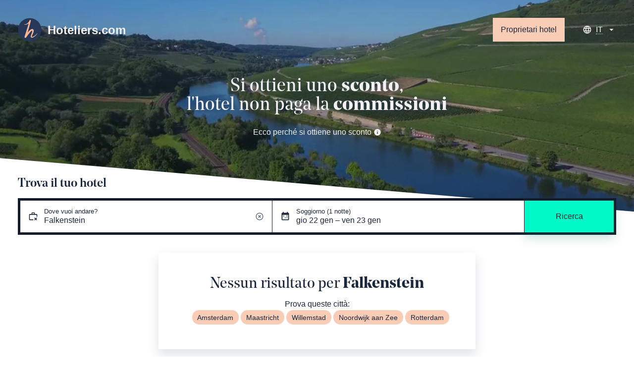

--- FILE ---
content_type: text/html; charset=utf-8
request_url: https://www.hoteliers.com/it/hotels/germania/falkenstein
body_size: 46041
content:
<!doctype html>
<html data-n-head-ssr>
  <head >
    <title>Hotel a Falkenstein - Prenota in hotel | Hoteliers.com</title><meta data-n-head="ssr" charset="utf-8"><meta data-n-head="ssr" property="og:site_name" content="Hoteliers.com"><meta data-n-head="ssr" property="og:type" content="website"><meta data-n-head="ssr" name="viewport" content="width=device-width, initial-scale=1"><meta data-n-head="ssr" name="theme-color" content="#273757"><meta data-n-head="ssr" data-hid="description" name="description" content="Verificate i prezzi e la disponibilità degli hotel a Falkenstein e cliccate sul sito web dell&#x27;hotel. Si ottiene uno sconto,
l&#x27;hotel non paga la commissione."><link data-n-head="ssr" rel="icon" type="image/x-icon" href="/favicon.ico"><link data-n-head="ssr" rel="icon" type="image/png" sizes="16x16" href="/apple-icon-16x16.png"><link data-n-head="ssr" rel="icon" type="image/png" sizes="32x32" href="/apple-icon-32x32.png"><link data-n-head="ssr" rel="icon" type="image/png" sizes="96x96" href="/apple-icon-96x96.png"><link data-n-head="ssr" rel="apple-touch-icon" sizes="57x57" href="/apple-icon-57x57.png"><link data-n-head="ssr" rel="apple-touch-icon" sizes="72x72" href="/apple-icon-72x72.png"><link data-n-head="ssr" rel="apple-touch-icon" sizes="76x76" href="/apple-icon-76x76.png"><link data-n-head="ssr" rel="apple-touch-icon" sizes="114x114" href="/apple-icon-114x114.png"><link data-n-head="ssr" rel="apple-touch-icon" sizes="120x120" href="/apple-icon-120x120.png"><link data-n-head="ssr" rel="apple-touch-icon" sizes="144x144" href="/apple-icon-144x144.png"><link data-n-head="ssr" rel="apple-touch-icon" sizes="152x152" href="/apple-icon-152x152.png"><link data-n-head="ssr" rel="apple-touch-icon" sizes="180x180" href="/apple-icon-180x180.png"><link data-n-head="ssr" rel="canonical" href="https://www.hoteliers.com/it/hotels/germania/falkenstein"><link data-n-head="ssr" rel="alternate" href="https://www.hoteliers.com/en/hotels/germany/falkenstein" hreflang="x-default"><link data-n-head="ssr" rel="alternate" href="https://www.hoteliers.com/en/hotels/germany/falkenstein" hreflang="en"><link data-n-head="ssr" rel="alternate" href="https://www.hoteliers.com/nl/hotels/duitsland/falkenstein" hreflang="nl"><link data-n-head="ssr" rel="alternate" href="https://www.hoteliers.com/de/hotels/deutschland/falkenstein" hreflang="de"><link data-n-head="ssr" rel="alternate" href="https://www.hoteliers.com/es/hotels/alemania/falkenstein" hreflang="es"><link data-n-head="ssr" rel="alternate" href="https://www.hoteliers.com/fr/hotels/allemagne/falkenstein" hreflang="fr"><link data-n-head="ssr" rel="alternate" href="https://www.hoteliers.com/it/hotels/germania/falkenstein" hreflang="it"><script data-n-head="ssr" src="https://www.googletagmanager.com/gtag/js?id=UA-236832-11" defer></script><link rel="preload" href="/_nuxt/0909450.js" as="script"><link rel="preload" href="/_nuxt/e543226.js" as="script"><link rel="preload" href="/_nuxt/09ea926.js" as="script"><link rel="preload" href="/_nuxt/ae483fc.js" as="script"><link rel="preload" href="/_nuxt/813fa7e.js" as="script"><link rel="preload" href="/_nuxt/6cec6cf.js" as="script"><link rel="preload" href="/_nuxt/b1a4c4b.js" as="script"><style data-vue-ssr-id="251d87f7:0 7e56e4e3:0 f06e6b5a:0">/*! normalize.css v3.0.2 | MIT License | git.io/normalize */html{font-family:sans-serif;-ms-text-size-adjust:100%;-webkit-text-size-adjust:100%}body{margin:0}article,aside,details,figcaption,figure,footer,header,hgroup,main,menu,nav,section,summary{display:block}audio,canvas,progress,video{display:inline-block;vertical-align:baseline}audio:not([controls]){display:none;height:0}[hidden],template{display:none}a{background-color:rgba(0,0,0,0)}a:active,a:hover{outline:0}abbr[title]{border-bottom:1px dotted}b,strong{font-weight:700}dfn{font-style:italic}h1{font-size:2em;margin:.67em 0}mark{background:#ff0;color:#000}small{font-size:80%}sub,sup{font-size:75%;line-height:0;position:relative;vertical-align:baseline}sup{top:-.5em}sub{bottom:-.25em}img{border:0}svg:not(:root){overflow:hidden}figure{margin:0}hr{-webkit-box-sizing:content-box;box-sizing:content-box;height:0}pre{overflow:auto}code,kbd,pre,samp{font-family:monospace,monospace;font-size:1em}button,input,optgroup,select,textarea{color:inherit;font:inherit;margin:0}button{overflow:visible}button,select{text-transform:none}button,html input[type=button],input[type=reset],input[type=submit]{-webkit-appearance:button;cursor:pointer}button[disabled],html input[disabled]{cursor:default}button::-moz-focus-inner,input::-moz-focus-inner{border:0;padding:0}input{line-height:normal}input[type=checkbox],input[type=radio]{-webkit-box-sizing:border-box;box-sizing:border-box;padding:0}input[type=number]::-webkit-inner-spin-button,input[type=number]::-webkit-outer-spin-button{height:auto}input[type=search]{-webkit-appearance:textfield;-webkit-box-sizing:content-box;box-sizing:content-box}input[type=search]::-webkit-search-cancel-button,input[type=search]::-webkit-search-decoration{-webkit-appearance:none}fieldset{border:1px solid silver;margin:0 2px;padding:.35em .625em .75em}legend{border:0;padding:0}textarea{overflow:auto}optgroup{font-weight:700}table{border-collapse:collapse;border-spacing:0}td,th{padding:0}*,:after,:before{-webkit-box-sizing:border-box;-ms-box-sizing:border-box;-o-box-sizing:border-box;box-sizing:border-box}blockquote,caption,dd,dl,fieldset,form,h1,h2,h3,h4,h5,h6,hr,legend,ol,p,pre,table,td,th,ul{margin:0;padding:0}abbr[title],dfn[title]{cursor:help}ins,u{text-decoration:none}ins{border-bottom:1px solid}img{font-style:italic}hr{border-top:1px solid;border-bottom:0;opacity:.3}.drop-cap>p:first-child:first-letter{float:left;line-height:2.66rem;font-size:3rem;margin-right:2px}.first-line-em>p:first-child:first-line{font-weight:700}blockquote,q{quotes:"“" "”" "‘" "’"}blockquote:before,q:before{content:open-quote}blockquote:after,q:after{content:close-quote}.lh-solid{line-height:1}.lh-tight{line-height:1.25}.visuallyhidden{border:0;clip:rect(0 0 0 0);height:1px;margin:-1px;overflow:hidden;padding:0;position:absolute;white-space:nowrap;width:1px}.cf:after{content:"";display:table;clear:both}.col-1of1{width:100%}.col-1of2{width:50%}.col-1of3{width:33.3333333333%}.col-2of3{width:66.6666666667%}.col-1of4{width:25%}.col-2of4{width:50%}.col-3of4{width:75%}.col-1of5{width:20%}.col-2of5{width:40%}.col-3of5{width:60%}.col-4of5{width:80%}.col-1of6{width:16.6666666667%}.col-2of6{width:33.3333333333%}.col-3of6{width:50%}.col-4of6{width:66.6666666667%}.col-5of6{width:83.3333333333%}.col-1of7{width:14.2857142857%}.col-2of7{width:28.5714285714%}.col-3of7{width:42.8571428571%}.col-4of7{width:57.1428571429%}.col-5of7{width:71.4285714286%}.col-6of7{width:85.7142857143%}@media(max-width:calc(1280px - 1px)){.large-col-1of1{width:100%}.large-col-1of2{width:50%}.large-col-1of3{width:33.3333333333%}.large-col-2of3{width:66.6666666667%}.large-col-1of4{width:25%}.large-col-2of4{width:50%}.large-col-3of4{width:75%}.large-col-1of5{width:20%}.large-col-2of5{width:40%}.large-col-3of5{width:60%}.large-col-4of5{width:80%}.large-col-1of6{width:16.6666666667%}.large-col-2of6{width:33.3333333333%}.large-col-3of6{width:50%}.large-col-4of6{width:66.6666666667%}.large-col-5of6{width:83.3333333333%}.large-col-1of7{width:14.2857142857%}.large-col-2of7{width:28.5714285714%}.large-col-3of7{width:42.8571428571%}.large-col-4of7{width:57.1428571429%}.large-col-5of7{width:71.4285714286%}.large-col-6of7{width:85.7142857143%}}@media(max-width:calc(768px - 1px)){.medium-col-1of1{width:100%}.medium-col-1of2{width:50%}.medium-col-1of3{width:33.3333333333%}.medium-col-2of3{width:66.6666666667%}.medium-col-1of4{width:25%}.medium-col-2of4{width:50%}.medium-col-3of4{width:75%}.medium-col-1of5{width:20%}.medium-col-2of5{width:40%}.medium-col-3of5{width:60%}.medium-col-4of5{width:80%}.medium-col-1of6{width:16.6666666667%}.medium-col-2of6{width:33.3333333333%}.medium-col-3of6{width:50%}.medium-col-4of6{width:66.6666666667%}.medium-col-5of6{width:83.3333333333%}.medium-col-1of7{width:14.2857142857%}.medium-col-2of7{width:28.5714285714%}.medium-col-3of7{width:42.8571428571%}.medium-col-4of7{width:57.1428571429%}.medium-col-5of7{width:71.4285714286%}.medium-col-6of7{width:85.7142857143%}}@media(max-width:calc(768px - 1px)){.small-col-1of1{width:100%}.small-col-1of2{width:50%}.small-col-1of3{width:33.3333333333%}.small-col-2of3{width:66.6666666667%}.small-col-1of4{width:25%}.small-col-2of4{width:50%}.small-col-3of4{width:75%}.small-col-1of5{width:20%}.small-col-2of5{width:40%}.small-col-3of5{width:60%}.small-col-4of5{width:80%}.small-col-1of6{width:16.6666666667%}.small-col-2of6{width:33.3333333333%}.small-col-3of6{width:50%}.small-col-4of6{width:66.6666666667%}.small-col-5of6{width:83.3333333333%}.small-col-1of7{width:14.2857142857%}.small-col-2of7{width:28.5714285714%}.small-col-3of7{width:42.8571428571%}.small-col-4of7{width:57.1428571429%}.small-col-5of7{width:71.4285714286%}.small-col-6of7{width:85.7142857143%}}.h5,h5{font-size:.8rem}.h6,h6{font-size:.64rem}.h4,h4{font-size:1rem}.h3,h3{font-size:1.25rem}.h2,h2{font-size:1.5625rem}.h1,h1{font-size:1.953125rem}.deca{font-size:1.25rem}.hecto{font-size:1.5625rem}.kilo{font-size:1.953125rem}.mega{font-size:2.44140625rem}.giga{font-size:3.0517578125rem}.tera{font-size:3.8146972656rem}.deci{font-size:.8rem}.centi{font-size:.64rem}.milli{font-size:.512rem}.micro{font-size:.4096rem}.nano{font-size:.32768rem}.pico{font-size:.262144rem}.h-list-inline,.h-list-reset{list-style:none}.h-list-inline li{display:inline-block}.h-list-bullets{list-style:none;margin-left:1.25em}.h-list-bullets li{position:relative}.h-list-bullets li:before{content:"";position:absolute;top:calc(.5em - 2px);right:calc(100% + .65em - 2px);width:4px;height:4px;background-color:currentColor}.h-list-bullets--v-center li:before{top:calc(50% - 2px)}.h-circle{border-radius:50%}.h-contains-content-list ol,.h-contains-content-list ul{margin-bottom:36px;margin-left:36px}.h-contains-content-list ul{list-style:disc}.h-contains-content-list ol{list-style:decimal}.h-float-left{float:left}.h-float-right{float:right}.h-pos-static{position:static}.h-pos-absolute{position:absolute}.h-pos-relative{position:relative}.h-pos-fixed{position:fixed}.h-v-align-center{position:relative;top:50%;-webkit-transform:translateY(-50%);-ms-transform:translateY(-50%);transform:translateY(-50%)}.h-v-align-center-flex{display:-webkit-box;display:-ms-flexbox;display:flex;-webkit-box-orient:vertical;-webkit-box-direction:normal;-ms-flex-direction:column;flex-direction:column;-webkit-box-pack:center;-ms-flex-pack:center;justify-content:center}.h-soft{padding:36px}.h-soft-poles{padding-top:36px;padding-bottom:36px}.h-soft-sides{padding-right:36px;padding-left:36px}.h-soft-s{padding:.7rem}.h-soft-poles-s{padding-top:.7rem;padding-bottom:.7rem}.h-soft-sides-s{padding-right:.7rem;padding-left:.7rem}.h-text-left{text-align:left}.h-text-center{text-align:center}.h-text-right{text-align:right}.h-nowrap{white-space:nowrap}.h-block,.h-shown{display:block!important}.h-hidden{display:none!important}@media only screen and (max-width:calc(768px - 1px)){.h-show-small{display:block!important}}@media only screen and (max-width:calc(768px - 1px)){.h-hidden-small{display:none!important}}.h-push{margin:36px}.h-push-up{margin-top:36px}.h-push-right{margin-right:36px}.h-push-down{margin-bottom:36px}.h-push-left{margin-left:36px}.h-push-poles{margin-top:36px;margin-bottom:36px}.h-push-sides{margin-right:36px;margin-left:36px}.h-push-up-s{margin-top:.7rem}.h-push-right-s{margin-right:.7rem}.h-push-down-s{margin-bottom:.7rem}.h-push-left-s{margin-left:.7rem}.h-push-poles-s{margin-top:.7rem;margin-bottom:.7rem}.h-push-sides-s{margin-right:.7rem;margin-left:.7rem}.flush{margin:0}.flush--up{margin-top:0}.flush--right{margin-right:0}.flush--down{margin-bottom:0}.flush--left{margin-left:0}.flush--poles{margin-top:0;margin-bottom:0}.flush--sides{margin-right:0;margin-left:0}.h-border-radius{border-radius:0;overflow:hidden}@media only screen and (min-width:768px){.h-border-radius-large{border-radius:0;overflow:hidden}}.h-border-top{border-top:1px solid #d3d3d3}.h-border-right{border-right:1px solid #d3d3d3}.h-border-bottom{border-bottom:1px solid #d3d3d3}.h-border-left{border-left:1px solid #d3d3d3}@media only screen and (max-width:calc(768px - 1px)){.h-border-top-small{border-top:1px solid #d3d3d3}.h-border-right-small{border-right:1px solid #d3d3d3}.h-border-bottom-small{border-bottom:1px solid #d3d3d3}.h-border-left-small{border-left:1px solid #d3d3d3}}img{max-width:100%}.o-grid{-webkit-box-orient:horizontal;-ms-flex-direction:row;flex-direction:row}.o-grid,.o-grid .o-grid__cell--flex{display:-webkit-box;display:-ms-flexbox;display:flex;-webkit-box-direction:normal}.o-grid .o-grid__cell--flex{-webkit-box-orient:vertical;-ms-flex-direction:column;flex-direction:column;-webkit-box-align:stretch;-ms-flex-align:stretch;align-items:stretch}.o-grid--gutter>.o-grid__cell{padding-left:36px}.o-grid--equal-cells>.o-grid__cell{-webkit-box-flex:1;-ms-flex:1;flex:1}@media only screen and (max-width:calc(768px - 1px)){.o-grid--vertical-small{-webkit-box-orient:vertical;-webkit-box-direction:normal;-ms-flex-direction:column;flex-direction:column;margin-left:0}.o-grid--vertical-small>.o-grid__cell{padding-left:0;margin-bottom:36px}.o-grid--vertical-small>.o-grid__cell:last-child{margin-bottom:0}}@media only screen and (max-width:calc(768px - 1px)){.o-grid--horizontal-small{-webkit-box-orient:horizontal!important;-webkit-box-direction:normal!important;-ms-flex-direction:row!important;flex-direction:row!important}}.o-grid--wrap{-ms-flex-wrap:wrap;flex-wrap:wrap}.o-grid--flexible-column{-webkit-box-orient:vertical;-webkit-box-direction:normal;-ms-flex-direction:column;flex-direction:column;-webkit-box-pack:justify;-ms-flex-pack:justify;justify-content:space-between}.o-grid--align-center{-webkit-box-align:center;-ms-flex-align:center;align-items:center}.o-icon{position:relative}.o-icon--leading{padding-left:27px;white-space:nowrap}.o-icon--leading .o-icon__icon{left:0}.o-icon--trailing{padding-right:27px;white-space:nowrap}.o-icon--trailing .o-icon__icon{right:0}.o-icon--field{padding-left:0}.o-icon--field.o-icon--field-right .input-text,.o-icon--field.o-icon--field-right .select select,.o-icon--field.o-icon--field-right [type=text]{padding-right:36px}.o-icon--field.o-icon--field-left .input-text,.o-icon--field.o-icon--field-left .select select,.o-icon--field.o-icon--field-left [type=text]{padding-left:36px}.o-icon--loader{display:inline-block;height:2rem;width:2rem;vertical-align:middle}.o-icon--loader .o-icon__icon{top:0;height:2rem;width:2rem}.o-icon__icon{display:block;position:absolute;top:50%;-webkit-transform:translateY(-50%);-ms-transform:translateY(-50%);transform:translateY(-50%);height:1.2rem;width:1.2rem;overflow:hidden;background-repeat:no-repeat}.o-icon__icon--l{height:1.8rem;width:1.8rem}.o-icon__icon--xl{height:2.4rem;width:2.4rem}.o-nav{display:-webkit-box;display:-ms-flexbox;display:flex;margin-bottom:0;margin-left:0;-webkit-box-orient:horizontal;-ms-flex-flow:row wrap;flex-flow:row wrap;list-style:none}.o-nav,.o-nav--stacked{-webkit-box-direction:normal}.o-nav--stacked{-webkit-box-orient:vertical;-ms-flex-direction:column;flex-direction:column}.o-nav--stacked .o-nav__link{margin-right:0}.o-nav--center{-webkit-box-pack:center;-ms-flex-pack:center;justify-content:center}.o-nav--right{-webkit-box-pack:end;-ms-flex-pack:end;justify-content:flex-end}.o-nav--right .o-nav__link{margin-right:0;margin-left:.7rem}.o-nav__link{margin-right:.7rem;text-decoration:none;-webkit-transition:all .25s;-o-transition:all .25s;transition:all .25s}.o-nav__link--block{display:block;padding:.7rem}.o-ratio{width:100%}.o-ratio__size{position:relative;width:100%}.o-ratio__size--1-1,.o-ratio__size--square{padding-bottom:100%}.o-ratio__size--4-3{padding-bottom:75%}.o-ratio__size--16-9{padding-bottom:56.25%}.o-ratio__size--21-9{padding-bottom:42.8571428571%}.o-ratio__size--golden{padding-bottom:61.804697157%}.o-ratio__size--iso-a-landscape{padding-bottom:70.7113562438%}.o-ratio__size--iso-a-portrait{padding-bottom:141.42%}.o-ratio__content{position:absolute;top:0;right:0;bottom:0;left:0;overflow:hidden}.o-ratio__content--cirlce{border-radius:50%;background:#fff}.o-ratio__media{width:100%}@-webkit-keyframes splide-loading{0%{-webkit-transform:rotate(0);transform:rotate(0)}to{-webkit-transform:rotate(1turn);transform:rotate(1turn)}}@keyframes splide-loading{0%{-webkit-transform:rotate(0);transform:rotate(0)}to{-webkit-transform:rotate(1turn);transform:rotate(1turn)}}.splide__container{position:relative;-webkit-box-sizing:border-box;box-sizing:border-box}.splide__list{margin:0!important;padding:0!important;width:-webkit-max-content;width:-moz-max-content;width:max-content;will-change:transform}.splide.is-active .splide__list{display:-webkit-box;display:-ms-flexbox;display:flex}.splide__pagination{display:-webkit-inline-box;display:-ms-inline-flexbox;display:inline-flex;-webkit-box-align:center;-ms-flex-align:center;align-items:center;width:95%;-ms-flex-wrap:wrap;flex-wrap:wrap;-webkit-box-pack:center;-ms-flex-pack:center;justify-content:center;margin:0}.splide__pagination li{list-style-type:none;display:inline-block;line-height:1;margin:0}.splide{visibility:hidden}.splide,.splide__slide{position:relative;outline:none}.splide__slide{-webkit-box-sizing:border-box;box-sizing:border-box;list-style-type:none!important;margin:0;-ms-flex-negative:0;flex-shrink:0}.splide__slide img{vertical-align:bottom}.splide__slider{position:relative}.splide__spinner{position:absolute;top:0;left:0;right:0;bottom:0;margin:auto;display:inline-block;width:20px;height:20px;border-radius:50%;border:2px solid #999;border-left-color:rgba(0,0,0,0);-webkit-animation:splide-loading 1s linear infinite;animation:splide-loading 1s linear infinite}.splide__track{position:relative;z-index:0;overflow:hidden}.splide--draggable>.splide__track>.splide__list>.splide__slide{-webkit-user-select:none;-moz-user-select:none;-ms-user-select:none;user-select:none}.splide--fade>.splide__track>.splide__list{display:block}.splide--fade>.splide__track>.splide__list>.splide__slide{position:absolute;top:0;left:0;z-index:0;opacity:0}.splide--fade>.splide__track>.splide__list>.splide__slide.is-active{position:relative;z-index:1;opacity:1}.splide--rtl{direction:rtl}.splide--ttb>.splide__track>.splide__list{display:block}.splide--ttb>.splide__pagination{width:auto}.splide__arrow{position:absolute;z-index:1;top:50%;-webkit-transform:translateY(-50%);-ms-transform:translateY(-50%);transform:translateY(-50%);width:2em;height:2em;border-radius:50%;display:-webkit-box;display:-ms-flexbox;display:flex;-webkit-box-align:center;-ms-flex-align:center;align-items:center;-webkit-box-pack:center;-ms-flex-pack:center;justify-content:center;border:none;padding:0;opacity:.7;background:#ccc}.splide__arrow svg{width:1.2em;height:1.2em}.splide__arrow:hover{cursor:pointer;opacity:.9}.splide__arrow:focus{outline:none}.splide__arrow--prev{left:1em}.splide__arrow--prev svg{-webkit-transform:scaleX(-1);-ms-transform:scaleX(-1);transform:scaleX(-1)}.splide__arrow--next{right:1em}.splide__pagination{position:absolute;z-index:1;bottom:.5em;left:50%;-webkit-transform:translateX(-50%);-ms-transform:translateX(-50%);transform:translateX(-50%);padding:0}.splide__pagination__page{display:inline-block;width:8px;height:8px;background:#ccc;border-radius:50%;margin:3px;padding:0;-webkit-transition:-webkit-transform .2s linear;transition:-webkit-transform .2s linear;-o-transition:transform .2s linear;transition:transform .2s linear;transition:transform .2s linear,-webkit-transform .2s linear;border:none;opacity:.7}.splide__pagination__page.is-active{-webkit-transform:scale(1.4);-ms-transform:scale(1.4);transform:scale(1.4);background:#fff}.splide__pagination__page:hover{cursor:pointer;opacity:.9}.splide__pagination__page:focus{outline:none}.splide__progress__bar{width:0;height:3px;background:#ccc}.splide--nav>.splide__track>.splide__list>.splide__slide{border:3px solid rgba(0,0,0,0)}.splide--nav>.splide__track>.splide__list>.splide__slide.is-active{border-color:#000}.splide--nav>.splide__track>.splide__list>.splide__slide:focus{outline:none}.splide--rtl>.splide__arrows .splide__arrow--prev,.splide--rtl>.splide__track>.splide__arrows .splide__arrow--prev{right:1em;left:auto}.splide--rtl>.splide__arrows .splide__arrow--prev svg,.splide--rtl>.splide__track>.splide__arrows .splide__arrow--prev svg{-webkit-transform:scaleX(1);-ms-transform:scaleX(1);transform:scaleX(1)}.splide--rtl>.splide__arrows .splide__arrow--next,.splide--rtl>.splide__track>.splide__arrows .splide__arrow--next{left:1em;right:auto}.splide--rtl>.splide__arrows .splide__arrow--next svg,.splide--rtl>.splide__track>.splide__arrows .splide__arrow--next svg{-webkit-transform:scaleX(-1);-ms-transform:scaleX(-1);transform:scaleX(-1)}.splide--ttb>.splide__arrows .splide__arrow,.splide--ttb>.splide__track>.splide__arrows .splide__arrow{left:50%;-webkit-transform:translate(-50%);-ms-transform:translate(-50%);transform:translate(-50%)}.splide--ttb>.splide__arrows .splide__arrow--prev,.splide--ttb>.splide__track>.splide__arrows .splide__arrow--prev{top:1em}.splide--ttb>.splide__arrows .splide__arrow--prev svg,.splide--ttb>.splide__track>.splide__arrows .splide__arrow--prev svg{-webkit-transform:rotate(-90deg);-ms-transform:rotate(-90deg);transform:rotate(-90deg)}.splide--ttb>.splide__arrows .splide__arrow--next,.splide--ttb>.splide__track>.splide__arrows .splide__arrow--next{top:auto;bottom:1em}.splide--ttb>.splide__arrows .splide__arrow--next svg,.splide--ttb>.splide__track>.splide__arrows .splide__arrow--next svg{-webkit-transform:rotate(90deg);-ms-transform:rotate(90deg);transform:rotate(90deg)}.splide--ttb>.splide__pagination{display:-webkit-box;display:-ms-flexbox;display:flex;-webkit-box-orient:vertical;-webkit-box-direction:normal;-ms-flex-direction:column;flex-direction:column;bottom:50%;left:auto;right:.5em;-webkit-transform:translateY(50%);-ms-transform:translateY(50%);transform:translateY(50%)}.splide__arrow[disabled]{display:none}.o-accordion{border:1px solid}.o-accordion__item{padding:1.5rem}.o-accordion__item svg{-webkit-transition:all .3s ease-in-out;-o-transition:all .3s ease-in-out;transition:all .3s ease-in-out}.o-accordion__item .o-accordion__trigger *{pointer-events:none}.o-accordion__item--active{background-color:#fff}.o-accordion__item--active .o-accordion__content{max-height:200vh;opacity:1;-webkit-transition:all .1s ease-in-out;-o-transition:all .1s ease-in-out;transition:all .1s ease-in-out;padding-top:1.5rem}.o-accordion__item--active svg{-webkit-transform:rotate(180deg);-ms-transform:rotate(180deg);transform:rotate(180deg)}.o-accordion__item+.o-accordion__item{border-top:1px solid}.o-accordion__heading{margin-bottom:0;font-family:inherit}.o-accordion__trigger{background:rgba(0,0,0,0);width:100%;border:0;text-align:left}.o-accordion__trigger .o-accordion__icon{fill:currentColor}.o-accordion__content{overflow:hidden;max-height:0;margin-left:1.5rem;-webkit-transition:all .3s ease-in-out;-o-transition:all .3s ease-in-out;transition:all .3s ease-in-out;opacity:0;height:auto;padding-top:0}.o-accordion__content ol,.o-accordion__content ul{list-style-position:inside}.o-button{display:inline-block;text-decoration:none;line-height:1;word-wrap:none;background:#273757;background:var(--buttonBackground);color:#fff;color:var(--buttonColor);padding:1em;padding:var(--buttonPadding);border:0;-webkit-transition:all .2s ease;-o-transition:all .2s ease;transition:all .2s ease;text-align:center}.o-button:active{-webkit-transform:scale(.98);-ms-transform:scale(.98);transform:scale(.98)}@media screen and (max-height:870px){.o-button--why{padding:.5em;padding:calc(var(--buttonPadding)/2)}}.o-button--naked{color:inherit;background:none}.o-button--naked:hover{text-decoration:underline}.o-pill{display:inline-block;padding:.25em;line-height:1}.o-pill--discount{background:#40fbd4;color:#1b273d}.o-container{max-width:1400px;max-width:var(--pageWidth);margin-left:auto;margin-right:auto;padding:36px;padding:var(--spacing);position:relative}@media only screen and (max-width:calc(768px - 1px)){.o-container{--spacing:12px}}.o-container--small{max-width:50em}@media only screen and (max-width:calc(768px - 1px)){.o-container--mobile{width:calc(100% - 36px);width:calc(100% - var(--spacing));margin-top:36px;margin-top:var(--spacing)}}@media only screen and (max-width:calc($bb-bp__medium - 1px)){.m-hero+.o-container{--spacing:0 12px 12px}}@-webkit-keyframes loader-spin{to{-webkit-transform:rotate(1turn);transform:rotate(1turn)}}@keyframes loader-spin{to{-webkit-transform:rotate(1turn);transform:rotate(1turn)}}.o-loader{-webkit-animation:loader-spin 1s ease-in-out infinite;animation:loader-spin 1s ease-in-out infinite}:root{--rule-height:12px}.o-skeleton-loading{width:100%;height:100%}.o-skeleton-loading__group{width:100%}.o-skeleton-loading__group--heading{margin-bottom:36px;margin-bottom:calc(var(--rule-height)*3)}.o-skeleton-loading__group--paragraph{margin-bottom:24px;margin-bottom:calc(var(--rule-height)*2)}.o-skeleton-loading__title{height:36px;height:calc(var(--rule-height)*3);width:35%;min-width:250px;max-width:400px;margin-bottom:10px}.o-skeleton-loading__sub-title{height:24px;height:calc(var(--rule-height)*2);width:25%;min-width:175px;max-width:400px;margin-bottom:12px;margin-bottom:var(--rule-height)}.o-skeleton-loading__line{height:12px;height:var(--rule-height);width:100%;margin-bottom:12px;margin-bottom:var(--rule-height)}.o-skeleton-loading__line:last-child{width:75%;margin-bottom:0}.o-skeleton-loading__item{position:relative;background:#f1f1f2;overflow:hidden;border-radius:3px}.o-skeleton-loading__item:after{content:"";top:0;right:0;bottom:0;left:0;position:absolute;-webkit-animation-duration:1s;animation-duration:1s;-webkit-animation-fill-mode:forwards;animation-fill-mode:forwards;-webkit-animation-iteration-count:infinite;animation-iteration-count:infinite;-webkit-animation-name:a-skeleton-loading;animation-name:a-skeleton-loading;-webkit-animation-timing-function:linear;animation-timing-function:linear;background:#f1f1f2;background-image:-o-linear-gradient(320deg,#f1f1f2 0,#f1f1f2 30%,rgba(200,203,209,.1) 50%,#f1f1f2 70%,#f1f1f2 100%);background-image:linear-gradient(130deg,#f1f1f2,#f1f1f2 30%,rgba(200,203,209,.1) 50%,#f1f1f2 70%,#f1f1f2);background-repeat:no-repeat}.o-skeleton-loading__block{margin-bottom:12px;margin-bottom:var(--rule-height)}.o-skeleton-loading__block--4-3{padding-bottom:75%}.o-skeleton-loading__block--full-full{width:100%;height:100%}.o-skeleton-loading__block--large-full{width:100%;height:80vh}.o-skeleton-loading__block--small-small{width:120px;height:120px}@-webkit-keyframes a-skeleton-loading{0%{left:-100%;right:100%}to{left:100%;right:-100%}}@keyframes a-skeleton-loading{0%{left:-100%;right:100%}to{left:100%;right:-100%}}.o-sticky{--position:unset;--width:unset;--top:unset;--spacerHeight:unset;position:relative}@media only screen and (min-width:768px){.o-sticky__target{position:var(--position);top:var(--top);width:var(--width);z-index:10}.o-sticky__spacer{height:var(--spacerHeight)}}.svg-icon{display:-webkit-inline-box;display:-ms-inline-flexbox;display:inline-flex;-ms-flex-item-align:center;align-self:center}.svg-icon img,.svg-icon svg{height:1em;width:1em;fill:currentColor}.svg-icon.baseline svg,.svg-icon img{top:.125em;position:relative}.m-autocomplete{--autocompleteSelectedBG:#273757;--autocompleteSelectedFG:#fff;z-index:1000;-webkit-box-shadow:0 0 0 rgba(0,0,0,0)!important;box-shadow:0 0 0 rgba(0,0,0,0)!important;position:relative}.m-autocomplete__dropdown{background:#fff;z-index:200;max-height:50vh;overflow:auto}.m-autocomplete__dropdown:not(.m-autocomplete__dropdown--open){display:none}@media screen and (min-width:768px){.m-autocomplete__dropdown--bottom{position:relative;border-top:1px solid #e4e6e8;margin-top:-1px;-webkit-box-shadow:0 10px 20px rgba(39,55,87,.15);box-shadow:0 10px 20px rgba(39,55,87,.15);-webkit-box-shadow:var(--boxShadow);box-shadow:var(--boxShadow)}.m-autocomplete__dropdown--top{position:absolute;bottom:calc(100% - 1px);width:100%;border-bottom:1px solid #e4e6e8}}.m-autocomplete__no-results{border-bottom:1px solid #e4e6e8}.m-autocomplete__loading,.m-autocomplete__no-results{padding:36px 1rem;text-align:center}.m-autocomplete__list{list-style:none;margin:0}.m-autocomplete__heading{font-size:80%;padding:.7rem 1rem .5rem;text-transform:uppercase;letter-spacing:.1em}.m-autocomplete__result{--resultBackground:#fff;--resultColor:#111;background:var(--resultBackground);color:var(--resultColor);padding:.7rem 1rem;cursor:pointer}.m-autocomplete__result:hover{--resultBackground:#f1f1f2}.m-autocomplete__result.active,.m-autocomplete__result[aria-selected=true]{--resultBackground:#273757;--resultColor:#fff}.m-autocomplete__result-country{font-size:90%}.m-autocomplete__button{--angleHeight:1.25rem;--backgroundColor:#f1f1f2;display:block;padding:15vmin 1rem 1rem;padding:var(--angleHeight) 1rem 1rem;cursor:pointer}@media screen and (max-width:calc(768px - 1px)){.m-booker-title{margin:1rem}}.m-booker-wrapper{position:sticky;top:-4.5rem;z-index:9000}@media screen and (max-width:calc(768px - 1px)){.m-booker-wrapper{--spacing:0;position:fixed;z-index:9000;top:auto;bottom:0;left:0;right:0;padding-top:4rem;max-height:100%;overflow:auto;-webkit-transform:translateY(calc(100% - 4rem));-ms-transform:translateY(calc(100% - 4rem));transform:translateY(calc(100% - 4rem));-webkit-transition:-webkit-transform .25s ease;transition:-webkit-transform .25s ease;-o-transition:transform .25s ease;transition:transform .25s ease;transition:transform .25s ease,-webkit-transform .25s ease}.m-booker-wrapper:after{content:"";display:block;position:absolute;z-index:-1;width:100%;bottom:0;height:calc(100% - 4rem);background:#fff;-webkit-box-shadow:0 10px 20px rgba(39,55,87,.15);box-shadow:0 10px 20px rgba(39,55,87,.15);-webkit-box-shadow:var(--boxShadow);box-shadow:var(--boxShadow);-webkit-transition:height .5s ease;-o-transition:height .5s ease;transition:height .5s ease}.m-booker-wrapper.m-booker-wrapper--visible{-webkit-transform:translateY(0);-ms-transform:translateY(0);transform:translateY(0)}.m-booker-wrapper.m-booker-wrapper--visible:after{height:calc(100% - 2rem)}}.m-booker-toggle{position:absolute;top:.75rem;left:50%;-webkit-transform:translateX(-50%);-ms-transform:translateX(-50%);transform:translateX(-50%);z-index:8000;text-align:center;-webkit-transition:bottom .25s;-o-transition:bottom .25s;transition:bottom .25s;-webkit-transition-delay:.25s;-o-transition-delay:.25s;transition-delay:.25s;padding:.75rem;text-transform:uppercase;letter-spacing:.1em;line-height:1rem;background:rgba(20,28,44,.8);color:#fff;border-radius:5rem}@media screen and (min-width:768px){.m-booker-toggle{display:none}}.m-booker{display:grid;position:sticky;top:0;--buttonBackground:#00f9c6;--buttonColor:#141c2c}@media screen and (min-width:768px){.m-booker{grid-template-columns:repeat(2,1fr) 15%;border:5px solid #141c2c}}.m-booker__item{position:relative}@media screen and (min-width:768px){.m-booker__item{height:4rem;border-right:1px solid #141c2c}}.m-booker__item ::-webkit-input-placeholder{color:#687389;color:var(--textColorDeemphasized)}.m-booker__item ::-moz-placeholder{color:#687389;color:var(--textColorDeemphasized)}.m-booker__item :-ms-input-placeholder{color:#687389;color:var(--textColorDeemphasized)}.m-booker__item ::-ms-input-placeholder{color:#687389;color:var(--textColorDeemphasized)}.m-booker__item ::placeholder{color:#687389;color:var(--textColorDeemphasized)}@media screen and (max-width:calc(768px - 1px)){.m-booker__item--hidden-small{display:none}}@media screen and (max-width:768px){.m-booker__item--destination{border:5px solid #141c2c}}.m-booker__icon{height:1.25rem;width:1.25rem;position:absolute;left:1rem;top:.5rem}@media screen and (min-width:768px){.m-booker__icon{top:50%;-webkit-transform:translateY(-50%);-ms-transform:translateY(-50%);transform:translateY(-50%);pointer-events:none;z-index:10}}.m-booker__label{position:absolute;top:.75rem;left:2.5rem;font-size:80%;height:1rem;line-height:1rem;-webkit-transition:all .125s ease-out;-o-transition:all .125s ease-out;transition:all .125s ease-out;opacity:1}@media screen and (min-width:768px){.m-booker__label{height:1.25rem;line-height:1.25rem;pointer-events:none;left:3rem;z-index:10}}@media screen and (min-width:768px){.m-booker__label--allhotels{-webkit-transform:translateY(-.5rem);-ms-transform:translateY(-.5rem);transform:translateY(-.5rem);opacity:0}}@media screen and (min-width:768px){.m-booker__label--center{top:1.5rem}}.m-booker__input,.m-booker__input-static{display:block;height:4rem;width:100%;-webkit-appearance:none;-moz-appearance:none;appearance:none;border:0 rgba(0,0,0,0);padding:2rem 1rem 1rem;-webkit-transition:padding .125s ease-out;-o-transition:padding .125s ease-out;transition:padding .125s ease-out;white-space:nowrap}@media screen and (min-width:768px){.m-booker__input,.m-booker__input-static{padding:2rem 0 1rem 3rem}}@media screen and (min-width:768px){.m-booker__input--allhotels{padding:1.5rem 0 1.5rem 3rem}}.m-booker__input-clear{color:#687389;color:var(--textColorDeemphasized);position:absolute;right:1rem;top:2rem;background:#fff}@media screen and (min-width:768px){.m-booker__input-clear{top:50%;-webkit-transform:translateY(-50%);-ms-transform:translateY(-50%);transform:translateY(-50%)}}.m-booker__input-country{display:inline-block;font-size:90%;opacity:.5;margin-left:.25em}.m-booker__input.hidden{height:0}.m-booker__button{--boxShadow:0 10px 20px rgba(0,125,99,0.25);height:4rem;display:-webkit-box;display:-ms-flexbox;display:flex;-webkit-box-align:center;-ms-flex-align:center;align-items:center;-webkit-box-pack:center;-ms-flex-pack:center;justify-content:center}.m-booker__button,.m-calendar{-webkit-box-shadow:0 10px 20px rgba(39,55,87,.15);box-shadow:0 10px 20px rgba(39,55,87,.15);-webkit-box-shadow:var(--boxShadow);box-shadow:var(--boxShadow)}.m-calendar{background:#fff;--slide-translate:22px!important;--slide-duration:0.15s!important;--slide-timing:ease!important;--header-padding:12px!important;--title-padding:0 8px!important;--arrow-font-size:26px!important;--nav-container-width:170px!important;--day-min-height:28px!important;--day-content-margin:1.6px auto!important;--day-content-transition-time:0.13s ease-in!important;--dot-diameter:5px!important;--dot-border-radius:0!important;--dot-spacing:3px!important;--bar-height:3px!important;--bars-width:75%!important;--day-content-bg-color-hover:rgba(#0035FA,.5)!important;--day-content-color-hover:#fff!important;--day-content-bg-color-focus:rgba(#0035FA,.5)!important;--day-content-color-focus:#fff!important;--day-content-dark-bg-color-hover:purple!important;--day-content-dark-bg-color-focus:#36fc36!important;--day-content-width:32px!important;--day-content-height:32px!important;--highlight-height:32px!important;--highlight-width:32px!important;--weeks-padding:0!important;--weekday-padding:2px!important;--arrows-padding:0 4px!important}@media only screen and (max-width:calc(768px - 1px)){.m-calendar{--boxShadow:0 0 0 rgba(0,0,0,0)}}@media only screen and (min-width:768px){.m-calendar{--day-content-width:48px!important;--day-content-height:48px!important;--highlight-height:48px!important;--highlight-width:48px!important;--weeks-padding:8px!important;--arrows-padding:8px!important}}.m-calendar__title{font-weight:600}.m-calendar__cell{font-weight:400!important;border-radius:50%}.m-calendar__cell--inactive{color:#c8cbd1}.m-calendar__popup{background:#1b273d;color:#fff;font-size:.8rem;padding:.15rem .5rem .25rem;line-height:1}.m-calendar__highlight{background:#e4e6e8}.m-calendar__highlight-ends{background:#1b273d}.m-calendar__highlight-ends--active{background:#fff;border:2px solid #d6d9dd;color:#1b273d}.m-calendar__weekdays{color:#b7bcc4;font-weight:600;font-size:90%}.m-chips{list-style:none;font-size:90%}.m-chip{display:inline-block}.m-chip__link{display:block;text-decoration:none;padding:.5em .75em;margin:.15em;border-radius:2em;color:#1b273d;background:#f9ccb6;line-height:1}.m-directory+.m-directory{margin-top:2em}.m-directory__list{list-style:none;display:grid;grid-gap:.5em;margin:0;grid-template-columns:repeat(3,1fr)}@media only screen and (min-width:640px){.m-directory__list{grid-template-columns:repeat(5,1fr)}}.m-directory__link{color:#687389;color:var(--textColorDeemphasized);text-decoration:none;cursor:default}.m-directory__link[href]{text-decoration:underline;cursor:pointer}.m-empty-state{max-width:40em;background:#fff;-webkit-box-shadow:0 10px 20px rgba(39,55,87,.15);box-shadow:0 10px 20px rgba(39,55,87,.15);-webkit-box-shadow:var(--boxShadow);box-shadow:var(--boxShadow);padding:3em;margin:auto;text-align:center}.m-faq__q{font-weight:600;margin-bottom:.5em}.m-faq__a{margin-bottom:1.5em}.m-faq__a a,.m-faq__a a:hover,.m-faq__a a:visited{color:currentColor}.m-footer{background:#fff;background:var(--backgroundColor);color:#1b273d;color:var(--textColor);position:sticky;z-index:9999}.m-header{text-align:left;--buttonBackground:#f9ccb6;--buttonColor:#1b273d}.m-hero{--buttonBackground:#273757;--buttonColor:#fff;position:relative;padding-bottom:15vmin;padding-bottom:var(--angleHeight);color:#1b273d;color:var(--textColor);text-align:center;--fontSize:.85rem;font-size:16px;font-size:var(--fontSize);margin-bottom:-15vmin;margin-bottom:calc(var(--angleHeight)*-1);pointer-events:none}.m-hero *{pointer-events:all}@media only screen and (min-width:768px){.m-hero{--fontSize:1rem}}.m-hero h1{--fontSize:7.5vw;font-weight:400;font-size:16px;font-size:var(--fontSize);line-height:1;line-height:var(--titleLineheight);text-shadow:0 0 15px #fff;text-shadow:0 0 15px var(--backgroundColor)}@media only screen and (min-width:768px){.m-hero h1{--fontSize:3vw}}.m-hero h1 em{font-weight:600;font-style:normal}.m-hero abbr{text-decoration:none}.m-hero__illustration{width:250px;mix-blend-mode:darken}@media only screen and (max-width:calc(768px - 1px)){.m-hero__illustration{display:none}}.m-hero__video{position:absolute;z-index:-2;top:0;left:0;width:100%;height:100%;-o-object-fit:cover;object-fit:cover;-o-object-position:center center;object-position:center center;-webkit-clip-path:polygon(0 0,100% 0,100% 100%,0 calc(100% - 15vmin));clip-path:polygon(0 0,100% 0,100% 100%,0 calc(100% - 15vmin));-webkit-clip-path:polygon(0 0,100% 0,100% 100%,0 calc(100% - var(--angleHeight)));clip-path:polygon(0 0,100% 0,100% 100%,0 calc(100% - var(--angleHeight)))}.m-logo{text-decoration:none;color:inherit;display:-webkit-box;display:-ms-flexbox;display:flex;-webkit-box-align:center;-ms-flex-align:center;align-items:center}.m-logo__media{height:2rem}@media only screen and (min-width:768px){.m-logo__media{height:3rem}}.m-logo__text{font-size:0;font-weight:600;margin-left:.5em}@media only screen and (min-width:30em){.m-logo__text{font-size:1rem}}@media only screen and (min-width:768px){.m-logo__text{font-size:1.5rem}}.m-listing-grid{display:grid;grid-gap:9px;grid-gap:calc(var(--spacing)/4);padding:12px;padding:calc(var(--spacing)/3)}@media screen and (min-width:768px){.m-listing-grid{grid-template-columns:repeat(2,1fr);max-width:1400px;max-width:var(--pageWidth);margin-left:auto;margin-right:auto;padding:0 36px;padding:0 var(--spacing)}}@media screen and (min-width:1280px){.m-listing-grid{grid-gap:18px;grid-gap:calc(var(--spacing)/2);grid-template-columns:repeat(3,1fr)}}.m-listing-grid__button{display:block;margin-top:72px;margin-top:calc(var(--spacing)*2);margin-left:auto;margin-right:auto;min-width:15em}.m-listing{--boxShadow:0 5px 10px rgba(27,39,61,0.2);--outerSpacing:24px;--innerSpacing:1rem;--avatarMinWidth:80px;display:-webkit-box;display:-ms-flexbox;display:flex;-webkit-box-orient:vertical;-webkit-box-direction:normal;-ms-flex-direction:column;flex-direction:column;overflow:hidden;background:#fff;background:var(--backgroundColor);color:#687389;color:var(--textColorDeemphasized);-webkit-box-shadow:0 10px 20px rgba(39,55,87,.15);box-shadow:0 10px 20px rgba(39,55,87,.15);-webkit-box-shadow:var(--boxShadow);box-shadow:var(--boxShadow)}.m-listing--highlight{--boxShadow:0 15px 25px rgba(27,39,61,0.3);border:2px solid #273757}.m-listing--highlight .m-listing__body{position:relative}.m-listing--highlight .splide__pagination{bottom:1.5rem!important}.m-listing__tag{display:block;font-size:.89em;background:#f9ccb6;color:#1b273d;border-radius:30px;position:absolute;top:0;-webkit-transform:translateY(-50%);-ms-transform:translateY(-50%);transform:translateY(-50%);padding:.5em .75em;left:calc(var(--outerSpacing) - .75em)}.m-listing__image-wrapper{overflow:hidden;background:#f1f1f2}.m-listing__image{-webkit-box-flex:0;-ms-flex:0 0 auto;flex:0 0 auto;display:block;width:100%;height:250px;-o-object-fit:cover;object-fit:cover;-webkit-transition:-webkit-transform .25s ease-in-out;transition:-webkit-transform .25s ease-in-out;-o-transition:transform .25s ease-in-out;transition:transform .25s ease-in-out;transition:transform .25s ease-in-out,-webkit-transform .25s ease-in-out}.m-listing:hover .m-listing__image{-webkit-transform:scale(1.05);-ms-transform:scale(1.05);transform:scale(1.05)}.m-listing__image-spacer{display:block;width:100%;padding-top:75%}.m-listing__header{padding:var(--innerSpacing) var(--outerSpacing);-webkit-box-flex:0;-ms-flex:0 1 auto;flex:0 1 auto}.m-listing__header--highlighted{position:relative;padding-top:28px}.m-listing__title{font-size:1rem;font-weight:600;line-height:1;line-height:var(--titleLineheight);margin-bottom:.125rem;color:#1b273d;color:var(--textColor)}.m-listing__price{padding:calc(var(--innerSpacing)*0.5) var(--outerSpacing);background-color:rgba(241,241,242,.75);display:-webkit-box;display:-ms-flexbox;display:flex;-webkit-box-pack:justify;-ms-flex-pack:justify;justify-content:space-between;-webkit-box-align:baseline;-ms-flex-align:baseline;align-items:baseline}.m-listing__price-amount{color:#1b273d;color:var(--textColor);font-weight:600}.m-listing__body{padding:var(--innerSpacing) var(--outerSpacing);-webkit-box-flex:1;-ms-flex:1 1 auto;flex:1 1 auto}.m-listing__info{display:inline-block;padding-left:1rem!important;margin-right:.5rem;line-height:1.3;line-height:var(--textLineheight)}.m-listing__info .o-icon__icon{margin-left:-4px}.m-listing__review{font-size:90%}.m-listing__footer{border-top:1px solid #e4e6e8;padding:var(--innerSpacing) var(--outerSpacing);position:relative;-webkit-box-flex:0;-ms-flex:0 1 auto;flex:0 1 auto}.m-listing__quote-header{margin-bottom:.5rem}.m-listing__avatar{display:inline-block;width:32px;height:32px;border-radius:50%;vertical-align:middle;margin-right:.75rem}.m-listing__hotelier{font-weight:600;margin-right:.25rem}.m-listing__quote{hanging-punctuation:first}.m-listing__link-wrapper{text-decoration:none;-webkit-box-flex:1;-ms-flex:1 1 auto;flex:1 1 auto;display:-webkit-box;display:-ms-flexbox;display:flex;-webkit-box-orient:vertical;-webkit-box-direction:normal;-ms-flex-direction:column;flex-direction:column;color:currentColor}.m-listing__link-container{line-height:1}.m-listing__link{--iconSize:20px;display:inline;font-size:80%;color:currentColor;position:relative;overflow:hidden;padding-right:var(--iconSize);height:1.5em;line-height:1.5;max-width:100%;text-transform:uppercase;letter-spacing:.1em;text-decoration-thickness:.1em;text-underline-offset:3px;-webkit-text-decoration-color:#00f9c6;text-decoration-color:#00f9c6}.m-listing__link:hover .m-listing__link-icon{right:-3px}.m-listing__link-icon{position:absolute;right:0;top:50%;-webkit-transform:translateY(-50%);-ms-transform:translateY(-50%);transform:translateY(-50%);background:-webkit-gradient(linear,left top,right top,from(hsla(0,0%,100%,0)),color-stop(25%,#fff));background:-o-linear-gradient(left,hsla(0,0%,100%,0),#fff 25%);background:linear-gradient(90deg,hsla(0,0%,100%,0),#fff 25%);-webkit-transition:all .5s ease;-o-transition:all .5s ease;transition:all .5s ease;height:var(--iconSize);width:var(--iconSize)}.m-paginator{text-align:center}.m-paginator__link{display:-webkit-inline-box;display:-ms-inline-flexbox;display:inline-flex;-webkit-box-orient:vertical;-webkit-box-direction:normal;-ms-flex-direction:column;flex-direction:column;-webkit-box-pack:center;-ms-flex-pack:center;justify-content:center;width:3em;height:3em;cursor:pointer;background:#fff;background:var(--backgroundColor)}.m-paginator__link.active{background:#1b273d;background:var(--textColor);color:#fff;color:var(--backgroundColor)}.m-paginator__link:hover{-webkit-filter:brightness(95%);filter:brightness(95%)}.m-inline-icon{display:-webkit-inline-box;display:-ms-inline-flexbox;display:inline-flex;-ms-flex-item-align:center;align-self:center}.m-inline-icon img,.m-inline-icon svg{height:1em;width:1em;fill:currentColor}.m-inline-icon.baseline svg,.m-inline-icon img{top:.125em;position:relative}.m-section{background:#fff;background:var(--backgroundColor)}.m-section,.m-section strong{color:#1b273d;color:var(--textColor)}@media only screen and (min-width:768px){.m-section{display:-webkit-box;display:-ms-flexbox;display:flex;-webkit-box-pack:stretch;-ms-flex-pack:stretch;justify-content:stretch}}.m-section__image-wrapper{position:relative;z-index:0;-webkit-clip-path:polygon(0 0,100% 0,100% 100%,0 calc(100% - 15vmin));clip-path:polygon(0 0,100% 0,100% 100%,0 calc(100% - 15vmin));-webkit-clip-path:polygon(0 0,100% 0,100% 100%,0 calc(100% - var(--angleHeight)));clip-path:polygon(0 0,100% 0,100% 100%,0 calc(100% - var(--angleHeight)))}@media only screen and (max-width:768px){.m-section__image-wrapper{height:250px}}@media only screen and (min-width:768px){.m-section__image-wrapper{height:unset;-webkit-box-flex:1;-ms-flex:1 1 auto;flex:1 1 auto;-webkit-clip-path:polygon(0 0,100% 0,calc(100% - 15vmin) 100%,0 100%);clip-path:polygon(0 0,100% 0,calc(100% - 15vmin) 100%,0 100%);-webkit-clip-path:polygon(0 0,100% 0,calc(100% - var(--angleHeight)) 100%,0 100%);clip-path:polygon(0 0,100% 0,calc(100% - var(--angleHeight)) 100%,0 100%)}}.m-section__image{display:block;-o-object-fit:cover;object-fit:cover;width:100%;height:100%}.m-section__body{font-size:90%;color:#687389;color:var(--textColorDeemphasized);padding:18px 36px 36px;padding:calc(var(--spacing)/2) var(--spacing) var(--spacing)}@media only screen and (min-width:768px){.m-section__body{padding:72px;padding:calc(var(--spacing)*2);-webkit-box-flex:1;-ms-flex:1 1 auto;flex:1 1 auto;-ms-flex-item-align:center;align-self:center}}.m-section__header,.m-section__intro{color:#1b273d;color:var(--textColor)}.m-section__header{line-height:1;font-weight:600;margin-bottom:18px;margin-bottom:calc(var(--spacing)/2)}.m-section__intro{font-size:1rem}.m-section__icon{fill:#1b273d;fill:var(--textColor);margin-top:18px;margin-top:calc(var(--spacing)/2)}.m-tooltip-reference{cursor:default}.m-tooltip-reference-icon{vertical-align:top;height:20px}.m-tooltip{white-space:normal;background:#1b273d;color:#fff;text-align:left;max-width:100%;min-width:15em;padding:.75rem;z-index:9999;font-size:90%;line-height:1;display:none}.m-tooltip[data-show]{display:block}.m-tooltip__arrow{height:10px;width:10px}.m-tooltip__arrow:before{position:absolute;content:"";height:10px;width:10px;background:#1b273d;-webkit-transform:rotate(45deg);-ms-transform:rotate(45deg);transform:rotate(45deg);z-index:-1}.m-tooltip[data-popper-placement^=top]>.m-tooltip__arrow{bottom:-5px}.m-tooltip[data-popper-placement^=bottom]>.m-tooltip__arrow{top:-5px}.m-tooltip[data-popper-placement^=left]>.m-tooltip__arrow{right:-5px}.m-tooltip[data-popper-placement^=right]>.m-tooltip__arrow{left:-5px}.surcharges-tooltip{margin-top:1em}.surcharges-tooltip .surcharges-tooltip__heading{display:block;text-decoration:underline}.surcharges-tooltip .surcharges-tooltip__item{display:block}@media only screen and (min-width:768px){.o-grid--divided .o-grid__cell:not(:last-child){border-right:1px solid #687389;border-right:1px solid var(--textColorDeemphasized);padding-right:36px;padding-right:var(--spacing)}.o-grid--divided .o-grid__cell:last-child{padding-left:36px;padding-left:var(--spacing)}}@media only screen and (max-width:768px){.o-grid--divided{-webkit-box-orient:vertical;-webkit-box-direction:normal;-ms-flex-direction:column;flex-direction:column}}.o-grid--right{-webkit-box-pack:end;-ms-flex-pack:end;justify-content:flex-end}.o-grid--gutter{margin-left:-36px;margin-left:calc(0px - var(--spacing))}.o-grid--gutter .o-grid__cell{padding-left:36px;padding-left:var(--spacing)}.o-grid--gutter-half{margin-left:-18px;margin-left:calc(0px - var(--spacing)/2)}.o-grid--gutter-half .o-grid__cell{padding-left:18px;padding-left:calc(var(--spacing)/2)}@media only screen and (max-width:768px){.o-grid--gutter--small{--spacing:10px}}@media only screen and (max-width:768px){.o-grid--pay-off img{width:60%}}.o-grid--center{-webkit-box-align:center;-ms-flex-align:center;align-items:center}.o-nav--main{line-height:1;color:currentColor}.o-nav--sub{position:absolute;background:#fff;color:#1b273d;padding:9px;padding:calc(var(--spacing)/4);-webkit-transition:visibility 0s,opacity .3s;-o-transition:visibility 0s,opacity .3s;transition:visibility 0s,opacity .3s;opacity:0;visibility:hidden}@media only screen and (max-width:calc(768px - 1px)){.o-nav--sub{padding-top:.5rem;padding-bottom:.5rem;font-size:120%}}.o-nav--sub .o-nav__link{padding:.75rem;position:relative}.o-nav--sub .o-nav__link abbr[title]{border-bottom:unset;text-decoration:unset;cursor:unset}.o-nav--footer{text-transform:uppercase;letter-spacing:.1em;color:#687389;color:var(--textColorDeemphasized);font-size:90%}@media only screen and (max-width:calc(768px - 1px)){.o-nav--footer{display:block}.o-nav--footer .o-nav__item{margin-bottom:.5em}.o-nav--footer .o-nav__item--outlier{margin-top:2em}}@media only screen and (min-width:768px){.o-nav--footer .o-nav__item--outlier{margin-left:auto;margin-right:unset}.o-nav--footer .o-nav__item{margin-right:2em}}.o-nav--sub-right{right:0}.o-nav--sub-bottom{bottom:100%}.o-nav--push-down{margin-bottom:36px;margin-bottom:var(--spacing)}.o-nav__item--main{position:relative}.o-nav__item--main:focus .o-nav--sub,.o-nav__item--main:hover .o-nav--sub,.o-nav__item--main[focus-within] .o-nav--sub{display:-webkit-box;display:-ms-flexbox;display:flex;left:auto;top:auto;z-index:99999;clamp:100px,100vw,300px;-webkit-box-shadow:0 10px 20px rgba(39,55,87,.15);box-shadow:0 10px 20px rgba(39,55,87,.15);-webkit-box-shadow:var(--boxShadow);box-shadow:var(--boxShadow);opacity:1;visibility:visible}.o-nav__item--main:focus-within .o-nav--sub,.o-nav__item--main:focus .o-nav--sub,.o-nav__item--main:hover .o-nav--sub{display:-webkit-box;display:-ms-flexbox;display:flex;left:auto;top:auto;z-index:99999;clamp:100px,100vw,300px;-webkit-box-shadow:0 10px 20px rgba(39,55,87,.15);box-shadow:0 10px 20px rgba(39,55,87,.15);-webkit-box-shadow:var(--boxShadow);box-shadow:var(--boxShadow);opacity:1;visibility:visible}.o-nav__link{display:block;color:currentColor}.o-nav__link--main{--spacing:bellboy.$bb-su/2;width:100%;padding-left:36px;padding-left:var(--spacing);margin-right:0}@media only screen and (max-width:calc(768px - 1px)){.o-nav__link--main{padding-top:12px;padding-bottom:12px;font-size:120%}}.o-nav__link--sub{--spacing:bellboy.$bb-su/2;padding-right:36px;padding-right:var(--spacing);padding-left:36px;padding-left:var(--spacing)}@media screen and (max-width:768px){.h-break-line-mobile{word-break:break-word;-webkit-hyphens:auto;-ms-hyphens:auto;hyphens:auto}}@font-face{font-family:"NoeDisplay";font-style:normal;font-weight:400;font-display:swap;src:url(/_nuxt/fonts/NoeDisplayRegular.d74323f.woff) format("woff")}@font-face{font-family:"NoeDisplay";font-style:normal;font-weight:500;font-display:swap;src:url(/_nuxt/fonts/NoeDisplayMedium.12e1a21.woff) format("woff")}@font-face{font-family:"NoeDisplay";font-style:normal;font-weight:600;font-display:swap;src:url(/_nuxt/fonts/NoeDisplayBold.137ea67.woff) format("woff")}:root{--baseFont:"Larsseit",sans-serif;--headerFont:"NoeDisplay",serif;--textColor:#1b273d;--textColorDeemphasized:#687389;--accentColor:#00f9c6;--backgroundColor:#fff;--angleHeight:15vmin;--fontSize:16px;--buttonBackground:#273757;--buttonColor:#fff;--buttonPadding:1em;--spacing:24px;--textLineheight:1.3;--titleLineheight:1}body{line-height:1.3;line-height:var(--textLineheight);font-family:"Larsseit",sans-serif;font-family:var(--baseFont);background:#fff;background:var(--backgroundColor);color:#1b273d;color:var(--textColor);text-rendering:geometricPrecision;-webkit-font-smoothing:antialiased;-moz-osx-font-smoothing:grayscale}h1,h2,h3,h4,h5{font-family:"NoeDisplay",serif;font-family:var(--headerFont);font-weight:500}.t-dark{--textColor:#f1f1f2;--textColorDeemphasized:#c8cbd1;--backgroundColor:#273757}.t-light{--textColor:#1b273d;--textColorDeemphasized:rgba(20,28,44,0.8);--backgroundColor:#fff}.t-accent{--textColor:#273757;--textColorDeemphasized:rgba(39,55,87,0.8);--backgroundColor:#fbdbcb}.t-shadow{-webkit-box-shadow:0 10px 20px rgba(39,55,87,.15);box-shadow:0 10px 20px rgba(39,55,87,.15);-webkit-box-shadow:var(--boxShadow);box-shadow:var(--boxShadow)}.t-bg{background:#fff;background:var(--backgroundColor);color:#687389;color:var(--textColorDeemphasized)}.t-bg h1,.t-bg h2,.t-bg h3,.t-bg h4,.t-bg h5{color:#1b273d;color:var(--textColor)}.t-green{color:#02c338}.fw-4{font-weight:400}.fw-5{font-weight:500}.fw-6{font-weight:600}.t-link{color:currentColor;text-decoration-thickness:3px;text-underline-offset:5px;-webkit-text-decoration-color:#00f9c6;text-decoration-color:#00f9c6}.t-link:hover{text-decoration-thickness:10px}.t-bg-pattern-emerald{position:relative}.t-bg-pattern-emerald>*{position:relative;z-index:2}.t-bg-pattern-emerald:before{content:"";position:absolute;background-size:450px;opacity:.2;top:0;left:0;bottom:0;height:75%;width:40%;z-index:1}.t-bg-pattern-navy,.t-special:after{background-position:100%;background-size:100px;background-repeat:repeat}.t-bg-pattern-offwhite{position:relative}.t-bg-pattern-offwhite>*{position:relative;z-index:2}.t-bg-pattern-offwhite:before{content:"";position:absolute;background-position:100%;background-size:1700px;opacity:.15;top:130px;right:0;bottom:0;width:60%;z-index:1}.t-calendar{background:#fff}.t-calendar .t-calendar__accent--high{background:#00f9c6}.t-calendar .t-calendar__accent--low{background:#00bb95}.t-calendar .t-calendar__weekdays{color:#939bab}.t-calendar .vc-container{font-family:var(--base-font)}.t-special{position:static}.t-special:after{content:"";opacity:.1;-webkit-clip-path:polygon(0 15vmin,100% 0,100% calc(100% - 15vmin),0 100%);clip-path:polygon(0 15vmin,100% 0,100% calc(100% - 15vmin),0 100%);-webkit-clip-path:polygon(0 calc(var(--angleHeight)),100% 0,100% calc(100% - var(--angleHeight)),0 100%);clip-path:polygon(0 calc(var(--angleHeight)),100% 0,100% calc(100% - var(--angleHeight)),0 100%);height:500px;position:absolute;top:50%;left:0;right:0;-webkit-transform:translateY(calc(-50% + 15vmin));-ms-transform:translateY(calc(-50% + 15vmin));transform:translateY(calc(-50% + 15vmin));-webkit-transform:translateY(calc(-50% + var(--angleHeight)));-ms-transform:translateY(calc(-50% + var(--angleHeight)));transform:translateY(calc(-50% + var(--angleHeight)));z-index:-1;pointer-events:none}.t-chop-top,.t-chop-top--bg:after{-webkit-clip-path:polygon(0 0,100% 15vmin,100% 100%,0 100%);clip-path:polygon(0 0,100% 15vmin,100% 100%,0 100%);-webkit-clip-path:polygon(0 0,100% calc(var(--angleHeight)),100% 100%,0 100%);clip-path:polygon(0 0,100% calc(var(--angleHeight)),100% 100%,0 100%);padding-top:15vmin;padding-top:calc(var(--angleHeight))}.t-chop-top--bg:after{content:"";display:block;background:#fff;background:var(--backgroundColor);position:absolute;top:0;height:100%;left:0;width:100%}.t-chop-bottom{-webkit-clip-path:polygon(0 0,100% 0,100% 100%,0 calc(100% - 15vmin));clip-path:polygon(0 0,100% 0,100% 100%,0 calc(100% - 15vmin));-webkit-clip-path:polygon(0 0,100% 0,100% 100%,0 calc(100% - var(--angleHeight)));clip-path:polygon(0 0,100% 0,100% 100%,0 calc(100% - var(--angleHeight)));padding-bottom:15vmin;padding-bottom:calc(var(--angleHeight))}.t-chop-bottom.t-chop-top--bg:after,.t-chop-top.t-chop-bottom{-webkit-clip-path:polygon(0 0,100% 15vmin,100% 100%,0 calc(100% - 15vmin));clip-path:polygon(0 0,100% 15vmin,100% 100%,0 calc(100% - 15vmin));-webkit-clip-path:polygon(0 0,100% calc(var(--angleHeight)),100% 100%,0 calc(100% - var(--angleHeight)));clip-path:polygon(0 0,100% calc(var(--angleHeight)),100% 100%,0 calc(100% - var(--angleHeight)));padding-bottom:22.5vmin;padding-bottom:calc(var(--angleHeight)*1.5)}.t-chop-bottom+.t-chop-top,.t-chop-bottom+.t-chop-top--bg:after{margin-top:calc(-1px - 15vmin);margin-top:calc(-1px - var(--angleHeight))}:root{--spacing:36px;--boxShadow:0 10px 20px rgba(39,55,87,0.15);--pageWidth:1400px}body{overflow-anchor:none}h1,h2,h3,h4,h5{margin-bottom:.5em}p+p{margin-top:1em}ol,ul{margin-left:1em}.o-container+.o-container{padding-top:18px;padding-top:calc(var(--spacing)/2)}.title-constrain{max-width:12ch}
.nuxt-progress{position:fixed;top:0;left:0;right:0;height:2px;width:0;opacity:1;-webkit-transition:width .1s,opacity .4s;-o-transition:width .1s,opacity .4s;transition:width .1s,opacity .4s;background-color:#000;z-index:999999}.nuxt-progress.nuxt-progress-notransition{-webkit-transition:none;-o-transition:none;transition:none}.nuxt-progress-failed{background-color:red}
.o-button--progress[data-v-27b8c2a7]{padding:0;margin:0 auto;min-width:15em}.o-button__inner[data-v-27b8c2a7]{padding:var(--buttonPadding) var(--buttonPadding) calc(var(--buttonPadding) - 3px)}.o-button--progress[data-v-27b8c2a7]:after{display:block;content:"";height:6px;background:var(--accentColor);width:var(--width);opacity:.75;-webkit-transition:width .25s ease;-o-transition:width .25s ease;transition:width .25s ease}</style>
  </head>
  <body >
    <div data-server-rendered="true" id="__nuxt"><!----><div id="__layout"><div><div data-fetch-key="hotels:0" class="container"><div class="m-hero t-dark"><div class="m-header o-container"><div class="o-grid o-grid--center"><div class="col-1of2 small-col-1of3"><a href="/it" class="m-logo nuxt-link-active"><img src="/_nuxt/img/mark_navy.1191995.svg" alt="Hoteliers.com logo" class="m-logo__media"> <span class="m-logo__text">Hoteliers.com</span></a></div> <div class="col-1of2 small-col-2of3"><div class="o-grid o-grid--gutter o-grid--gutter--small o-grid--right"><div class="o-grid__cell"><a href="https://company.hoteliers.com/" target="_blank" class="o-button">
                            Proprietari hotel
                        </a></div> <div class="o-grid__cell h-v-align-center-flex"><ul class="o-nav o-nav--main js-sub-nav"><li aria-current="true" tabindex="0" class="o-nav__item o-nav__item--main"><div aria-haspopup="true" aria-label="Italiano" class="o-nav__link o-nav__link--main o-nav__link--hard t-nav__link o-icon o-icon--trailing t-nav__link--active"><div class="o-icon o-icon--leading"><svg xmlns="http://www.w3.org/2000/svg" xmlns:xlink="http://www.w3.org/1999/xlink" version="1.1" id="mdi-web" width="24" height="24" viewBox="0 0 24 24" fill="currentColor" class="o-icon__icon"><path d="M16.36,14C16.44,13.34 16.5,12.68 16.5,12C16.5,11.32 16.44,10.66 16.36,10H19.74C19.9,10.64 20,11.31 20,12C20,12.69 19.9,13.36 19.74,14M14.59,19.56C15.19,18.45 15.65,17.25 15.97,16H18.92C17.96,17.65 16.43,18.93 14.59,19.56M14.34,14H9.66C9.56,13.34 9.5,12.68 9.5,12C9.5,11.32 9.56,10.65 9.66,10H14.34C14.43,10.65 14.5,11.32 14.5,12C14.5,12.68 14.43,13.34 14.34,14M12,19.96C11.17,18.76 10.5,17.43 10.09,16H13.91C13.5,17.43 12.83,18.76 12,19.96M8,8H5.08C6.03,6.34 7.57,5.06 9.4,4.44C8.8,5.55 8.35,6.75 8,8M5.08,16H8C8.35,17.25 8.8,18.45 9.4,19.56C7.57,18.93 6.03,17.65 5.08,16M4.26,14C4.1,13.36 4,12.69 4,12C4,11.31 4.1,10.64 4.26,10H7.64C7.56,10.66 7.5,11.32 7.5,12C7.5,12.68 7.56,13.34 7.64,14M12,4.03C12.83,5.23 13.5,6.57 13.91,8H10.09C10.5,6.57 11.17,5.23 12,4.03M18.92,8H15.97C15.65,6.75 15.19,5.55 14.59,4.44C16.43,5.07 17.96,6.34 18.92,8M12,2C6.47,2 2,6.5 2,12A10,10 0 0,0 12,22A10,10 0 0,0 22,12A10,10 0 0,0 12,2Z"></path></svg> <abbr title="Italiano" class="h-hidden-small">
                    IT
                </abbr></div> <svg xmlns="http://www.w3.org/2000/svg" height="24" viewBox="0 0 24 24" width="24" fill="currentColor" class="o-icon__icon o-icon__icon--nav"><path d="M7 10l5 5 5-5z"></path></svg></div> <ul aria-hidden="true" aria-expanded="false" aria-label="language-menu" class="o-nav o-nav--stacked o-nav--sub o-nav--sub-right"><li class="o-nav__item"><a href="/en/hotels/germania/falkenstein" lang="English" aria-label="English" class="o-nav__link o-nav__link--sub t-nav__link--sub ">
                    English
                </a></li><li class="o-nav__item"><a href="/nl/hotels/germania/falkenstein" lang="Nederlands" aria-label="Nederlands" class="o-nav__link o-nav__link--sub t-nav__link--sub ">
                    Nederlands
                </a></li><li class="o-nav__item"><a href="/de/hotels/germania/falkenstein" lang="Deutsch" aria-label="Deutsch" class="o-nav__link o-nav__link--sub t-nav__link--sub ">
                    Deutsch
                </a></li><li class="o-nav__item"><a href="/es/hotels/germania/falkenstein" lang="Español" aria-label="Español" class="o-nav__link o-nav__link--sub t-nav__link--sub ">
                    Español
                </a></li><li class="o-nav__item"><a href="/fr/hotels/germania/falkenstein" lang="Français" aria-label="Français" class="o-nav__link o-nav__link--sub t-nav__link--sub ">
                    Français
                </a></li></ul></li></ul></div></div></div></div></div> <div class="h-push"><h1 class="giga">Si ottieni uno <strong>sconto</strong>,<br />l'hotel non paga la&nbsp;<strong>commissioni</strong></h1> <a href="#why" class="o-button o-button--why o-button--naked svg-icon">
            Ecco perché si ottiene uno sconto <svg xmlns="http://www.w3.org/2000/svg" viewBox="0 0 24 24" fill="currentColor" width="18px" height="18px"><path d="M0 0h24v24H0z" fill="none"></path><path d="M12 2C6.48 2 2 6.48 2 12s4.48 10 10 10 10-4.48 10-10S17.52 2 12 2zm1 15h-2v-6h2v6zm0-8h-2V7h2v2z"></path></svg></a></div> <video poster="/_nuxt/img/germany.80f3d63.jpg" muted="muted" autoplay="autoplay" playsinline loop="loop" class="m-hero__video"><source id="source-webm" src="/_nuxt/videos/germany.ec0379d.webm" type="video/webm"> <source id="source-mp4" src="/_nuxt/videos/germany.680c819.mp4" type="video/mp4"></video></div> <div class="h-push-down"><div class="o-container m-booker-wrapper"><div class="m-booker-toggle"><div><div class="o-icon o-icon--leading"><svg xmlns="http://www.w3.org/2000/svg" xmlns:xlink="http://www.w3.org/1999/xlink" version="1.1" id="mdi-call-made" width="16" height="16" viewBox="0 0 24 24" class="o-icon__icon"><path fill="currentColor" d="M10,2H14A2,2 0 0,1 16,4V6H20A2,2 0 0,1 22,8V13.03C21.5,12.23 20.8,11.54 20,11V8H4V19H10.5C10.81,19.75 11.26,20.42 11.81,21H4C2.89,21 2,20.1 2,19V8C2,6.89 2.89,6 4,6H8V4C8,2.89 8.89,2 10,2M14,6V4H10V6H14M20.31,18.9L23.39,22L22,23.39L18.88,20.32C18.19,20.75 17.37,21 16.5,21C14,21 12,19 12,16.5C12,14 14,12 16.5,12C19,12 21,14 21,16.5C21,17.38 20.75,18.21 20.31,18.9M16.5,19A2.5,2.5 0 0,0 19,16.5A2.5,2.5 0 0,0 16.5,14A2.5,2.5 0 0,0 14,16.5A2.5,2.5 0 0,0 16.5,19Z"></path></svg>
                Trova il tuo hotel
            </div></div></div> <h2 class="m-booker-title">Trova il tuo hotel</h2> <div class="m-booker"><div class="m-booker__item m-booker__item--destination m-booker__item--loading"><svg xmlns="http://www.w3.org/2000/svg" xmlns:xlink="http://www.w3.org/1999/xlink" version="1.1" width="16" height="16" viewBox="0 0 24 24" class="m-booker__icon"><path fill="currentColor" d="M10,2H14A2,2 0 0,1 16,4V6H20A2,2 0 0,1 22,8V13.03C21.5,12.23 20.8,11.54 20,11V8H4V19H10.5C10.81,19.75 11.26,20.42 11.81,21H4C2.89,21 2,20.1 2,19V8C2,6.89 2.89,6 4,6H8V4C8,2.89 8.89,2 10,2M14,6V4H10V6H14M20.31,18.9L23.39,22L22,23.39L18.88,20.32C18.19,20.75 17.37,21 16.5,21C14,21 12,19 12,16.5C12,14 14,12 16.5,12C19,12 21,14 21,16.5C21,17.38 20.75,18.21 20.31,18.9M16.5,19A2.5,2.5 0 0,0 19,16.5A2.5,2.5 0 0,0 16.5,14A2.5,2.5 0 0,0 14,16.5A2.5,2.5 0 0,0 16.5,19Z"></path> <!----></svg> <!----> <label for="booker-input" class="m-booker__label m-booker__label--center">
        Dove vuoi andare?
    </label> <input id="booker-input" autocomplete="off" aria-autocomplete="list" aria-activedescendant="" value="" class="m-booker__input"> <div id="autocomplete" tabindex="-1" data-fetch-key="0" class="m-autocomplete__dropdown m-autocomplete__dropdown--top "><div><div class="m-autocomplete__heading">
            Città consigliate:
        </div> <ul class="m-autocomplete__list"></ul></div> <div><!----> <ul class="m-autocomplete__list"></ul></div><div><!----> <ul class="m-autocomplete__list"></ul></div><div><!----> <ul class="m-autocomplete__list"></ul></div> <div class="m-autocomplete__button t-bg t-chop-top">
        Destinazione sconosciuta? Mostra tutti gli hotel
    </div></div> <!----></div> <div class="m-booker__item"><svg xmlns="http://www.w3.org/2000/svg" xmlns:xlink="http://www.w3.org/1999/xlink" version="1.1" id="mdi-call-made" width="16" height="16" viewBox="0 0 24 24" class="m-booker__icon"><path fill="currentColor" d="M19,19V8H5V19H19M16,1H18V3H19A2,2 0 0,1 21,5V19A2,2 0 0,1 19,21H5C3.89,21 3,20.1 3,19V5C3,3.89 3.89,3 5,3H6V1H8V3H16V1M7,10H9V12H7V10M15,10H17V12H15V10M11,14H13V16H11V14M15,14H17V16H15V14Z"></path></svg> <label for="stay" class="m-booker__label">
        Soggiorno
        <span>
            (1 notte)
        </span></label> <!----></div> <button class="m-booker__button o-button">
            Ricerca
        </button></div></div> <!----> <div class="m-empty-state"><h3 class="kilo lh-solid fw-4">
        Nessun risultato per <span class="fw-6">Falkenstein</span></h3> <p>
        Prova queste città:
    </p> <ul class="m-chips"></ul></div> <div class="m-listing-grid"></div> <!----></div> <div class="m-section t-accent t-chop-top t-chop-bottom"><div class="o-container"><!----> <div class="o-grid o-grid--divided o-grid--vertical-medium"><div class="o-grid__cell col-1of2 medium-col-1of1"><h3 class="m-section__header kilo">
                        Falkenstein
                    </h3> <p class="m-section__intro">
                        Stai per prenotare un hotel in Falkenstein. Vorremmo quindi fornirvi alcune informazioni aggiuntive su questa città. Può trovare hotel in Falkenstein, ma offriamo anche link a B&amp;B e ad altri alloggi speciali.
                    </p> <svg xmlns="http://www.w3.org/2000/svg" xmlns:xlink="http://www.w3.org/1999/xlink" version="1.1" id="mdi-bed-king-outline" width="56" height="56" viewBox="0 0 24 24" class="m-section__icon"><path d="M20 10V7A2 2 0 0 0 18 5H6A2 2 0 0 0 4 7V10A2 2 0 0 0 2 12V17H3.33L4 19H5L5.67 17H18.33L19 19H20L20.67 17H22V12A2 2 0 0 0 20 10M13 7H18V10H13M6 7H11V10H6M20 15H4V12H20Z"></path></svg> <p>
                        Su Hoteliers.com è possibile verificare i prezzi e la disponibilità degli hotel in Falkenstein e cliccare sul proprio sito web dell'hotel per effettuare una prenotazione diretta.
                    </p> <svg xmlns="http://www.w3.org/2000/svg" xmlns:xlink="http://www.w3.org/1999/xlink" version="1.1" id="mdi-map-marker-outline" width="56" height="56" viewBox="0 0 24 24" class="m-section__icon"><path d="M12,6.5A2.5,2.5 0 0,1 14.5,9A2.5,2.5 0 0,1 12,11.5A2.5,2.5 0 0,1 9.5,9A2.5,2.5 0 0,1 12,6.5M12,2A7,7 0 0,1 19,9C19,14.25 12,22 12,22C12,22 5,14.25 5,9A7,7 0 0,1 12,2M12,4A5,5 0 0,0 7,9C7,10 7,12 12,18.71C17,12 17,10 17,9A5,5 0 0,0 12,4Z"></path></svg> <p>
                        La città di Falkenstein si trova in Germania.
                    </p></div> <div class="o-grid__cell col-1of2 medium-col-1of1"><p>
                        Gli hotel in Falkenstein variano da confortevoli hotel economici a hotel più lussuosi. Il tuo hotel preferito non è ancora nell'elenco? Dite loro di registrarsi con noi, perché cerchiamo sempre di ampliare la nostra selezione. Vi auguriamo un piacevole soggiorno nell'hotel di vostra scelta in Falkenstein.
                    </p></div></div></div></div> <div id="why" class="o-container"><h3 class="giga lh-solid fw-6 title-constrain">Ecco perché si ottiene uno sconto</h3> <div class="o-grid o-grid--pay-off o-grid--gutter o-grid--vertical-small o-grid--vertical-medium"><div class="o-grid__cell col-1of3 medium-col-1of1 small-col-1of1"><div class="h-text-center"><img width="250" alt src="/_nuxt/img/why-1.efa3abe.svg" class="h-push-down-s"></div> <h5 class="kilo lh-solid">Nessun costo per prenotazione</h5>
                Le agenzie di viaggio online chiedono agli hotel una percentuale sostanziale dell'importo della prenotazione. Non siamo un'agenzia di viaggi online, ma un sito web di confronto per gli hotel realizzati dagli albergatori.
            </div><div class="o-grid__cell col-1of3 medium-col-1of1 small-col-1of1"><div class="h-text-center"><img width="250" alt src="/_nuxt/img/why-2.639dced.svg" class="h-push-down-s"></div> <h5 class="kilo lh-solid">Sconti per voi</h5>
                Su questo sito web si ottiene uno sconto, perché gli hotel non ci pagano alcuna commissione. Gli hotel risparmiano i costi delle commissioni e possono condividere questo vantaggio con voi.
            </div><div class="o-grid__cell col-1of3 medium-col-1of1 small-col-1of1"><div class="h-text-center"><img width="250" alt src="/_nuxt/img/why-3.ba57cf5.svg" class="h-push-down-s"></div> <h5 class="kilo lh-solid">Prenota direttamente con l'hotel</h5>
                Non appena cliccate su un hotel, andate sul sito web dell'hotel stesso dove otterrete sempre la migliore offerta. Spesso con uno sconto, ma a volte con vantaggi extra come un check-out tardivo o un drink di benvenuto gratuito.
            </div></div></div> <div class="o-container o-container--small"><h3 class="giga lh-solid fw-6 title-constrain">
        Domande Frequenti
    </h3> <section class="accordion-section"><div role="presentation" class="o-accordion js-accordion stack-all"><div class="o-accordion__item js-accordion-item"><h3 class="o-accordion__heading"><button aria-controls="accordion_content_test_1" aria-expanded="false" tabindex="0" id="accordion_title_test_1" aria-selected="false" class="o-accordion__trigger m-inline-icon js-accordion-trigger"><svg xmlns="http://www.w3.org/2000/svg" height="24" viewBox="0 0 24 24" width="24"><path d="M0 0h24v24H0z" fill="none"></path><path d="M12 8l-6 6 1.41 1.41L12 10.83l4.59 4.58L18 14z" class="o-accordion__icon"></path></svg> <span>Perché hoteliers.com si collega ai siti web dei singoli hotel?</span></button></h3> <div id="accordion_content_test_1" role="region" aria-hidden="true" aria-labelledby="accordion_title_test_1" class="o-accordion__content stack js-accordion-content"><p>I consumatori possono confrontare prezzi e disponibilità su <a href="https://www.hoteliers.com" target="_blank" rel="noopener">www.hoteliers.com</a> e cliccare direttamente sul sito web dell'hotel, per effettuare una prenotazione senza commissioni. Il sito web dell'hotel offre solitamente le migliori informazioni possibili e spesso offre anche uno sconto per le prenotazioni dirette! Puoi controllare lo sconto per le prenotazioni dirette in ogni elenco di hotel.&nbsp;</p></div></div><div class="o-accordion__item js-accordion-item"><h3 class="o-accordion__heading"><button aria-controls="accordion_content_test_1" aria-expanded="false" tabindex="0" id="accordion_title_test_1" aria-selected="false" class="o-accordion__trigger m-inline-icon js-accordion-trigger"><svg xmlns="http://www.w3.org/2000/svg" height="24" viewBox="0 0 24 24" width="24"><path d="M0 0h24v24H0z" fill="none"></path><path d="M12 8l-6 6 1.41 1.41L12 10.83l4.59 4.58L18 14z" class="o-accordion__icon"></path></svg> <span>Tutte le prenotazioni tramite hoteliers.com sono senza commissioni?</span></button></h3> <div id="accordion_content_test_1" role="region" aria-hidden="true" aria-labelledby="accordion_title_test_1" class="o-accordion__content stack js-accordion-content"><p>Sì, gli hotel pagano una piccola quota fissa mensile per essere presenti su <a href="https://www.hoteliers.com" target="_blank" rel="noopener">www.hoteliers.com</a>. Abbiamo bisogno di questa quota per mantenere il sito e sviluppare nuove funzioni. Non ci sono costi nascosti o commissioni.</p></div></div><div class="o-accordion__item js-accordion-item"><h3 class="o-accordion__heading"><button aria-controls="accordion_content_test_1" aria-expanded="false" tabindex="0" id="accordion_title_test_1" aria-selected="false" class="o-accordion__trigger m-inline-icon js-accordion-trigger"><svg xmlns="http://www.w3.org/2000/svg" height="24" viewBox="0 0 24 24" width="24"><path d="M0 0h24v24H0z" fill="none"></path><path d="M12 8l-6 6 1.41 1.41L12 10.83l4.59 4.58L18 14z" class="o-accordion__icon"></path></svg> <span>Come posso presentare il mio hotel su hoteliers.com?</span></button></h3> <div id="accordion_content_test_1" role="region" aria-hidden="true" aria-labelledby="accordion_title_test_1" class="o-accordion__content stack js-accordion-content"><p>Controlla: <a href="https://company.hoteliers.com" target="_blank" rel="noopener">https://company.hoteliers.com</a> per aderire a questa iniziativa. Oltre a questo sito, hoteliers.com offre un portafoglio completo di prodotti e servizi per aiutare gli albergatori a generare più prenotazioni senza commissioni.</p></div></div></div></section> <script type="application/ld+json">{}</script></div> <div data-fetch-key="1" class="t-dark t-bg t-chop-top"><div class="o-container"><div class="m-directory"><h3 class="mega m-directory__title lh-solid">
                Paesi
            </h3> <ul class="m-directory__list"><li><a href="/it/hotels/austria" class="m-directory__link">Austria</a></li><li><a href="/it/hotels/belgio" class="m-directory__link">Belgio</a></li><li><a href="/it/hotels/bonaire" class="m-directory__link">Bonaire</a></li><li><a href="/it/hotels/curacao" class="m-directory__link">Curaçao</a></li><li><a href="/it/hotels/germania" class="m-directory__link">Germania</a></li><li><a href="/it/hotels/luxemburgo" class="m-directory__link">Luxemburgo</a></li><li><a href="/it/hotels/paesi-bassi" class="m-directory__link">Paesi-Bassi</a></li><li><a href="/it/hotels/regno-unito" class="m-directory__link">Regno Unito</a></li><li><a href="/it/hotels/svizzera" class="m-directory__link">Svizzera</a></li></ul></div> <div class="m-directory h-push-down"><h3 class="mega m-directory__title lh-solid">
                Le migliori città
            </h3> <ul class="m-directory__list"><li><a href="/it/hotels/paesi-bassi/amsterdam" class="m-directory__link">Amsterdam</a></li><li><a href="/it/hotels/paesi-bassi/breda" class="m-directory__link">Breda</a></li><li><a href="/it/hotels/belgio/bruxelles" class="m-directory__link">Bruxelles</a></li><li><a href="/it/hotels/germania/cochem" class="m-directory__link">Cochem</a></li><li><a href="/it/hotels/paesi-bassi/den-bosch" class="m-directory__link">Den Bosch</a></li><li><a href="/it/hotels/paesi-bassi/domburg" class="m-directory__link">Domburg</a></li><li><a href="/it/hotels/germania/dusseldorf" class="m-directory__link">Düsseldorf</a></li><li><a href="/it/hotels/paesi-bassi/eindhoven" class="m-directory__link">Eindhoven</a></li><li><a href="/it/hotels/paesi-bassi/haarlem" class="m-directory__link">Haarlem</a></li><li><a href="/it/hotels/paesi-bassi/l-aia" class="m-directory__link">L'Aia</a></li><li><a href="/it/hotels/regno-unito/londra" class="m-directory__link">Londra</a></li><li><a href="/it/hotels/paesi-bassi/maastricht" class="m-directory__link">Maastricht</a></li><li><a href="/it/hotels/germania/monaco-di-baviera" class="m-directory__link">Monaco di Baviera</a></li><li><a href="/it/hotels/paesi-bassi/nijmegen" class="m-directory__link">Nijmegen</a></li><li><a href="/it/hotels/paesi-bassi/noordwijk-aan-zee" class="m-directory__link">Noordwijk aan Zee</a></li><li><a href="/it/hotels/paesi-bassi/rotterdam" class="m-directory__link">Rotterdam</a></li><li><a href="/it/hotels/paesi-bassi/scheveninga" class="m-directory__link">Scheveninga</a></li><li><a href="/it/hotels/paesi-bassi/tilburg" class="m-directory__link">Tilburg</a></li><li><a href="/it/hotels/paesi-bassi/utrecht" class="m-directory__link">Utrecht</a></li><li><a href="/it/hotels/paesi-bassi/valkenburg" class="m-directory__link">Valkenburg</a></li><li><a href="/it/hotels/curacao/willemstad" class="m-directory__link">Willemstad</a></li></ul></div></div> <hr></div> <div class="m-footer t-dark"><div class="o-container"><div class="o-nav o-nav--footer"><div class="o-nav__item"><a href="https://www.facebook.com/hotelierscom" target="_blank" class="o-nav__link">Facebook</a></div> <div class="o-nav__item"><a href="https://www.instagram.com/hotelierscom/" target="_blank" class="o-nav__link">Instagram</a></div> <div class="o-nav__item"><a href="/it/informativa-sulla-privacy" class="o-nav__link">
                    Informativa sulla privacy
                </a></div> <div class="o-nav__item"><a href="/it/faq" class="o-nav__link">
                    Domande Frequenti
                </a></div> <div class="o-nav__item o-nav__item--outlier">
                Hoteliers.com <span style="font-family:sans-serif">©</span> 2026
            </div></div></div></div></div></div></div></div><script>window.__NUXT__=(function(a,b,c,d,e,f,g,h,i,j,k,l,m,n,o,p,q,r,s,t,u,v,w,x,y,z,A,B,C,D){return {layout:"default",data:[{}],fetch:{"0":{counter:{suggested:g,organic:g},layout:{position:"top"}},"1":{countries:[{country:{name:"Austria",slug:"austria"}},{country:{name:j,slug:k}},{country:{name:"Bonaire",slug:"bonaire"}},{country:{name:h,slug:i}},{country:{name:e,slug:d}},{country:{name:"Luxemburgo",slug:"luxemburgo"}},{country:{name:a,slug:b}},{country:{name:l,slug:m}},{country:{name:"Svizzera",slug:"svizzera"}}],cities:[{city:{name:n,slug:o},country:{name:a,slug:b}},{city:{name:"Breda",slug:"breda"},country:{name:a,slug:b}},{city:{name:"Bruxelles",slug:"bruxelles"},country:{name:j,slug:k}},{city:{name:"Cochem",slug:"cochem"},country:{name:e,slug:d}},{city:{name:"Den Bosch",slug:"den-bosch"},country:{name:a,slug:b}},{city:{name:"Domburg",slug:"domburg"},country:{name:a,slug:b}},{city:{name:"Düsseldorf",slug:"dusseldorf"},country:{name:e,slug:d}},{city:{name:"Eindhoven",slug:"eindhoven"},country:{name:a,slug:b}},{city:{name:"Haarlem",slug:"haarlem"},country:{name:a,slug:b}},{city:{name:"L'Aia",slug:"l-aia"},country:{name:a,slug:b}},{city:{name:"Londra",slug:"londra"},country:{name:l,slug:m}},{city:{name:p,slug:q},country:{name:a,slug:b}},{city:{name:"Monaco di Baviera",slug:"monaco-di-baviera"},country:{name:e,slug:d}},{city:{name:"Nijmegen",slug:"nijmegen"},country:{name:a,slug:b}},{city:{name:r,slug:s},country:{name:a,slug:b}},{city:{name:t,slug:u},country:{name:a,slug:b}},{city:{name:"Scheveninga",slug:"scheveninga"},country:{name:a,slug:b}},{city:{name:"Tilburg",slug:"tilburg"},country:{name:a,slug:b}},{city:{name:"Utrecht",slug:"utrecht"},country:{name:a,slug:b}},{city:{name:"Valkenburg",slug:"valkenburg"},country:{name:a,slug:b}},{city:{name:v,slug:w},country:{name:h,slug:i}}]},"hotels:0":{title:"Hotel a Falkenstein - Prenota in hotel | Hoteliers.com"}},error:x,state:{autocomplete:{results:{},suggestions:[{city:{name:n,slug:o},country:{name:a,slug:b}},{city:{name:p,slug:q},country:{name:a,slug:b}},{city:{name:v,slug:w},country:{name:h,slug:i}},{city:{name:r,slug:s},country:{name:a,slug:b}},{city:{name:t,slug:u},country:{name:a,slug:b}}]},listings:{pages:g,listings:[]},location:{context:{country:{name:e,slug:d},city:{name:y,slug:c}}},meta:{title:f,description:f},page:{type:z,params:{hotels:A,query:{},pageNumber:B,country:d,city:c},language:"it"},search:{q:y,type:z,country:e,arrival:"22-01-2026",departure:"23-01-2026",page:B,countrySlug:"\u002Fgermania",citySlug:"\u002Ffalkenstein",hotelSlug:f},translatedSlugs:{path:{de:"deutschland\u002Ffalkenstein",en:"germany\u002Ffalkenstein",es:"alemania\u002Ffalkenstein",fr:"allemagne\u002Ffalkenstein",it:"germania\u002Ffalkenstein",nl:"duitsland\u002Ffalkenstein"},city:{de:c,en:c,es:c,fr:c,it:c,nl:c},country:{de:"deutschland",en:"germany",es:"alemania",fr:"allemagne",it:d,nl:"duitsland"}},i18n:{routeParams:{}}},serverRendered:A,routePath:"\u002Fit\u002Fhotels\u002Fgermania\u002Ffalkenstein",config:{axios:{prefix:"https:\u002F\u002Fhoteliers.com"},_app:{basePath:"\u002F",assetsPath:"\u002F_nuxt\u002F",cdnURL:x}},__i18n:{langs:{it:{"404":"La pagina non è stata trovata",owners:"Proprietari hotel",slogan:"Si ottieni uno \u003Cstrong\u003Esconto\u003C\u002Fstrong\u003E,\u003Cbr \u002F\u003El'hotel non paga la&nbsp;\u003Cstrong\u003Ecommissioni\u003C\u002Fstrong\u003E",whytitle:"Ecco perché si ottiene uno sconto",why:"Ottieni uno sconto su questo sito web, perché gli hotel non ci pagano commissioni. Gli agenti di viaggio online regolari chiedono agli hotel una percentuale dell'importo della prenotazione. Non siamo un'agenzia di viaggi online, ma un sito di comparazione di hotel realizzato da albergatori. Gli hotel risparmiano sui costi di commissione e condividono questo vantaggio con te!",countries:"Paesi",top:"Le migliori città",privacy:C,faq:"Domande Frequenti",backtohome:"Alla home page",whycontent2:"Su questo sito web si ottiene uno sconto, perché gli hotel non ci pagano alcuna commissione. Gli hotel risparmiano i costi delle commissioni e possono condividere questo vantaggio con voi.",whycontent1:"Le agenzie di viaggio online chiedono agli hotel una percentuale sostanziale dell'importo della prenotazione. Non siamo un'agenzia di viaggi online, ma un sito web di confronto per gli hotel realizzati dagli albergatori.",whycontent3:"Non appena cliccate su un hotel, andate sul sito web dell'hotel stesso dove otterrete sempre la migliore offerta. Spesso con uno sconto, ma a volte con vantaggi extra come un check-out tardivo o un drink di benvenuto gratuito.",whysubtitle1:"Nessun costo per prenotazione",whysubtitle2:"Sconti per voi",whysubtitle3:"Prenota direttamente con l'hotel",findYourHotel:"Trova il tuo hotel",placeholder:f,recommended:"Città consigliate:",noResults:"Nessun risultato per",recommendedInstead:"Prova queste città:",cities:"Città",hotels:"Hotel",search:"Ricerca",stay:"Soggiorno",night:"notte",nights:"notti",whereTo:"Dove vuoi andare?",from:"A partire dal",discount:"Sconto",moreHotels:"Più hotel",tooltipText:D,notAvailable:"Non disponibile",showAllHotels:"Destinazione sconosciuta? Mostra tutti gli hotel",youSearched:"Hai cercato:",close:"Chiudi",supporterTooltip:"Questo hotel è un supporter della prenotazione senza commissioni e supporta questo sito Web collegandosi a noi.",supporter:"Supporter",questions:"\u003Cdiv class=\"m-faq__q\"\u003ECome nascono i prezzi indicati?\u003C\u002Fdiv\u003E \u003Cdiv class=\"m-faq__a\"\u003EI prezzi indicati si basano sul prezzo più basso per notte per la tipologia di camera più economica che un hotel offre, nel periodo selezionato. Possono essere applicati supplementi come la tassa di soggiorno, che variano a seconda della regione. Lo sconto si basa sullo sconto più alto che un hotel offre oggi.\u003C\u002Fdiv\u003E \u003Cdiv class=\"m-faq__q\"\u003EL'hotel è disponibile per il periodo selezionato?\u003C\u002Fdiv\u003E \u003Cdiv class=\"m-faq__a\"\u003EYSì, sono mostrati solo gli hotel disponibili. Se si cerca il nome di un hotel specifico, viene visualizzato anche se non c'è disponibilità. Verrà quindi visualizzato \"Non disponibile\" al posto del prezzo.\u003C\u002Fdiv\u003E \u003Cdiv class=\"m-faq__q\"\u003ECome posso prenotare?\u003C\u002Fdiv\u003E \u003Cdiv class=\"m-faq__a\"\u003EÈ possibile prenotare cliccando sul link del sito web dell'hotel. Verrai quindi reindirizzato al sito web dell'hotel e potrai prenotare direttamente con l'hotel stesso. Prenotando direttamente con l'hotel, non c'è nessun intermediario che addebiti commissioni elevate. Gli hotel che offrono uno sconto condividono con voi questo risparmio!\u003C\u002Fdiv\u003E \u003Cdiv class=\"m-faq__q\"\u003EQuando ottengo lo sconto?\u003C\u002Fdiv\u003E \u003Cdiv class=\"m-faq__a\"\u003ELo sconto viene calcolato sul sito web dell'hotel e si applica in relazione ai prezzi standard di un hotel. Gli hotel partecipanti ci hanno assicurato che lo sconto sarà incluso nel prezzo. Se avete domande in merito o se non vedete lo sconto, contattateci.\u003C\u002Fdiv\u003E \u003Cdiv class=\"m-faq__q\"\u003ECome posso partecipare a Hoteliers.com come hotel?\u003C\u002Fdiv\u003E \u003Cdiv class=\"m-faq__a\"\u003EHoteliers.com è in attività da oltre 15 anni, aiutando gli hotel a generare prenotazioni dirette e senza commissioni. Oltre al Portale di Prenotazione Diretta su cui sei attualmente, Hoteliers.com costruisce anche siti web e motori di prenotazione per gli hotel. Il portfolio completo di e-commerce che Hoteliers.com offre è disponibile qui: \u003Ca target=\"_blank\" href=\"https:\u002F\u002Fcompany.hoteliers.com\"\u003Ehttps:\u002F\u002Fcompany.hoteliers.com\u003C\u002Fa\u003E.\u003C\u002Fdiv\u003E \u003Cdiv class=\"m-faq__q\"\u003EAltre domande?\u003C\u002Fdiv\u003E \u003Cdiv class=\"m-faq__a\"\u003ENon avete trovato la risposta alla vostra domanda? Non esitate ad inviarci un'e-mail: \u003Ca href=\"mailto:support@hoteliers.com\"\u003Esupport@hoteliers.com\u003C\u002Fa\u003E.\u003C\u002Fdiv\u003E",privacyTitle:C,privacyText:"Hai visitato il sito web di Hoteliers.com BV, fornitore di software e siti web che gestiscono le prenotazioni per conto di hotel indipendenti e catene alberghiere. \u003Cbr\u003E\u003Cbr\u003E Hoteliers.com BV, con sede all'indirizzo Buiksloterdijk 240, 1025 WE, Amsterdam, Paesi Bassi, è responsabile del trattamento dei dati personali nelle modalità indicate nella presente Informativa. \u003Cbr\u003E\u003Cbr\u003E \u003Cstrong\u003EI dati personali che trattiamo\u003C\u002Fstrong\u003E\u003Cbr\u003E Hoteliers.com tratta i tuoi dati personali quando decidi di utilizzare i nostri servizi e\u002Fo fornirci informazioni su di te. \u003Cbr\u003E\u003Cbr\u003E Di seguito troverai una panoramica sui tipi di dati personali che trattiamo: \u003Cbr\u003E\u003Cbr\u003E \u003Cul\u003E \u003Cli\u003ENome e cognome\u003C\u002Fli\u003E \u003Cli\u003ESesso\u003C\u002Fli\u003E \u003Cli\u003EIndirizzo\u003C\u002Fli\u003E \u003Cli\u003ENumero di telefono\u003C\u002Fli\u003E \u003Cli\u003EIndirizzo email\u003C\u002Fli\u003E \u003Cli\u003EIndirizzo IPv \u003C\u002Fli\u003E\u003Cli\u003EDati relativi alla posizione\u003C\u002Fli\u003E \u003Cli\u003EInformazioni sui tuoi movimenti sul nostro sito web\u003C\u002Fli\u003E \u003Cli\u003EBrowser utilizzato e tipo di dispositivo\u003C\u002Fli\u003E \u003Cli\u003EAltri dati personali che ci fornirai quando intraprenderai determinate azioni sul nostro sito, come ad esempio la creazione di un profilo, o quando ci contatterai per posta o telefonicamente\u003C\u002Fli\u003E \u003C\u002Ful\u003E \u003Cbr\u003E \u003Cstrong\u003EDati speciali e sensibili che trattiamo\u003C\u002Fstrong\u003E\u003Cbr\u003E Hoteliers.com non intende raccogliere dati sui visitatori al sito di età inferiore ai 16 anni, a meno che questi utenti non abbiamo il permesso dei genitori o dei tutori legali. Purtroppo però non abbiamo modo di verificare che ciascun utente abbia più di 16 anni. Incoraggiamo pertanto i genitori a controllare le attività online dei figli, per evitare che i loro dati vengano raccolti senza il consenso di un adulto responsabile. Se sei convinto che abbiamo in qualche modo raccolto i dati personali di un minore senza autorizzazione, contattaci all'indirizzo \u003Ca href=\"mailto:support@hoteliers.com\"\u003Esupport@hoteliers.com\u003C\u002Fa\u003E. Avremo cura di cancellare suddette informazioni. \u003Cbr\u003E\u003Cbr\u003E \u003Cstrong\u003ECon quali fini e su che basi trattiamo i dati personali\u003C\u002Fstrong\u003E\u003Cbr\u003E Utilizzeremo i tuoi dati personali solo in relazione alla tua prenotazione e al rendiconto relativo alla tua prenotazione. Hoteliers.com non utilizzerà mai queste informazioni per altri scopi. Tratterà inoltre i tuoi dati personali con le seguenti finalità: \u003Cbr\u003E\u003Cbr\u003E \u003Cul\u003E \u003Cli\u003Egestire la (o il pagamento della) tua prenotazione;\u003C\u002Fli\u003E \u003Cli\u003Einviarti la nostra newsletter, qualora tu decida di iscriverti;\u003C\u002Fli\u003E \u003Cli\u003Econtattarti telefonicamente o via email, se necessario, per offrirti i servizi richiesti;\u003C\u002Fli\u003E \u003Cli\u003Efornirti informazioni su eventuali modifiche ai nostri prodotti e servizi;\u003C\u002Fli\u003E \u003Cli\u003Econsentirti di creare un account;\u003C\u002Fli\u003E \u003Cli\u003Efornirti i servizi richiesti.\u003C\u002Fli\u003E \u003C\u002Ful\u003E \u003Cbr\u003E \u003Cstrong\u003EDecisioni automatiche\u003C\u002Fstrong\u003E\u003Cbr\u003E Hoteliers.com non prende decisioni su questioni che possono avere conseguenze (significative) sulle persone in base al trattamento automatico. Queste decisioni vengono prese da programmi o sistemi senza intervento umano (per esempio, di uno staff di Hoteliers.com). \u003Cbr\u003E\u003Cbr\u003E \u003Cstrong\u003EPer quanto tempo vengono conservati i dati personali\u003C\u002Fstrong\u003E\u003Cbr\u003E Hoteliers.com conserva i tuoi dati personali solo per il tempo strettamente necessario per offrire i servizi per i quali sono stati raccolti. I tuoi dati personali verranno automaticamente cancellati dopo 24 mesi. Potrai anche decidere di cancellarli 2 mesi dopo la data di check-out o l'eventuale cancellazione della tua prenotazione. \u003Cbr\u003E\u003Cbr\u003E \u003Cstrong\u003ECondivisione dei dati personali con terze parti\u003C\u002Fstrong\u003E\u003Cbr\u003E Hoteliers.com condivide i tuoi dati personali con varie terze parti responsabili dell'esecuzione dei nostri servizi, e per ottemperare a eventuali obblighi legali. Abbiamo chiesto alle società che trattano i dati per nostro conto di firmare un contratto apposito che assicurerà lo stesso livello di sicurezza e confidenzialità offerto da Hoteliers.com, che rimane però la diretta responsabile delle procedure del trattamento. \u003Cbr\u003E\u003Cbr\u003E Per tenere fede alla tua prenotazione, condivideremo i tuoi dati personali con: \u003Cbr\u003E\u003Cbr\u003E \u003Cul\u003E \u003Cli\u003ELa struttura alberghiera: l'hotel o struttura presso cui hai prenotato.\u003C\u002Fli\u003E \u003Cli\u003EGli incaricati: Hoteliers.com o l'hotel stesso possono avvalersi di società che gestiscono le prenotazioni e i pagamenti per loro conto. Queste includono società per la gestione delle prenotazioni per conto di diversi siti alberghieri (Channel Manager), società per la gestione dei pagamenti, società per la gestione delle prenotazioni effettuate attraverso società e agenzie di viaggio, e altri fornitori di servizi.\u003C\u002Fli\u003E \u003C\u002Ful\u003E \u003Cbr\u003E Il trattamento dei dati personali viene sempre effettuato all'interno dello Spazio economico europeo (SEE) o all'interno di uno stato UE considerato sicuro. \u003Cbr\u003E\u003Cbr\u003E \u003Cstrong\u003EUtilizzo di cookie e tecnologie analoghe\u003C\u002Fstrong\u003E\u003Cbr\u003E Hoteliers.com utilizza soltanto cookie tecnici e funzionai. Fa inoltre uso di cookie analitici che rispettano la vostra privacy. Un cookie è un piccolo file di testo che viene salvato su tuo computer, tablet o smartphone alla tua prima visita sul nostro sito web. I cookie che utilizziamo sono necessari al funzionamento tecnico del sito e per facilitare la navigazione. Assicurano che il sito web funzioni come dovrebbe e ricorda ad esempio le tue preferenze. Grazie a questi cookie abbiamo inoltre l'opportunità di ottimizzare il sito. Potrai decidere di non ricevere i cookie modificando le impostazioni del tuo browser. Inoltre, sempre tramite le impostazioni sul tuo browser, potrai cancellare quelli già salvati. \u003Cbr\u003E\u003Cbr\u003E \u003Cstrong\u003EDati visualizzati, modificati o cancellati\u003C\u002Fstrong\u003E\u003Cbr\u003E Hai il diritto di visualizzare, correggere o cancellare i tuoi dati personali. Potrai farlo da solo attraverso le impostazioni del tuo account. Potrai inoltre revocare il consenso al trattamento dei dati od obiettare al trattamento dei tuoi dati personali da parte della nostra azienda. Infine, avrai il diritto alla portabilità dei dati. Questo significa che potrai chiederci di inviare i dati personali in nostro possesso sul tuo computer o a qualsiasi organizzazione da te menzionata. \u003Cbr\u003E\u003Cbr\u003E Se desideri esercitare il tuo diritto all'obiezione e al trasferimento dei dati, e per qualsiasi domanda sul trattamento dei dati, invia un'email all'indirizzo \u003Ca href=\"mailto:support@hoteliers.com\"\u003Esupport@hoteliers.com\u003C\u002Fa\u003E. \u003Cbr\u003E\u003Cbr\u003E Per assicurarci che la richiesta di accesso ai tuoi dati sia stata effettuata proprio da te, ti chiederemo di inviarci la copia di un documento identificativo unitamente alla richiesta. Ricordati di depennare la foto del passaporto, il codice MRZ (machine readable zone, la striscia con un codice alfa-numerico in basso nel passaporto), il numero di passaporto ed eventuali altri codici identificativi sulla copia, prima di inviarcela, a protezione della tua privacy. Hoteliers.com risponderà alla tua richiesta non appena possibile, in ogni caso entro 4 settimane. \u003Cbr\u003E\u003Cbr\u003E Hoteliers.com desidera inoltre ricordarti che hai l'opportunità di presentare un reclamo all'autorità di controllo nazionale. Potrai farlo visitando il seguente link: https:\u002F\u002Fwww.eugdpr.org\u002F. \u003Cbr\u003E\u003Cbr\u003E \u003Cstrong\u003ECome proteggiamo i tuoi dati personali\u003C\u002Fstrong\u003E\u003Cbr\u003E Hoteliers.com prende molto sul serio la sicurezza dei tuoi dati, e intraprende le misure necessarie per prevenire l'utilizzo illecito, lo smarrimento, l'accesso non autorizzato, la divulgazione indesiderata e la modifica illegittima dei suddetti dati. Se hai l'impressione che i tuoi dati non siano protetti adeguatamente o qualora avessi prova di un avvenuto abuso, contattaci all'indirizzo \u003Ca href=\"mailto:support@hoteliers.com\"\u003Esupport@hoteliers.com\u003C\u002Fa\u003E. \u003Cbr\u003E\u003Cbr\u003E Qui sotto troverai alcuni esempi di misure organizzative e tecniche implementate da Hoteliers.com per proteggere i tuoi dati personali. \u003Cbr\u003E\u003Cbr\u003E Misure di sicurezza a livello organizzativo: \u003Cbr\u003E\u003Cbr\u003E \u003Cul\u003E \u003Cli\u003E\u003Cstrong\u003EAssumere le persone giuste:\u003C\u002Fstrong\u003E assicurati di controllare le referenze dei candidati a cui andrai ad affidare i dati personali degli ospiti.\u003C\u002Fli\u003E \u003Cli\u003E\u003Cstrong\u003EDichiarazione di riservatezza:\u003C\u002Fstrong\u003E assicurati che i dipendenti firmino un accordo volto alla salvaguardia dei dati personali degli ospiti.\u003C\u002Fli\u003E \u003Cli\u003E\u003Cstrong\u003EFormazione di tutti i dipendenti:\u003C\u002Fstrong\u003E assicurati che tutti gli impiegati ricevano un training sulla sicurezza dei dati personali e sulle misure di sicurezza adottate dalla tua azienda per prevenire un accesso non autorizzato.   La protezione della password   è una parte cruciale di questo training.\u003C\u002Fli\u003E \u003Cli\u003E\u003Cstrong\u003EPolitica scrivania ordinata:\u003C\u002Fstrong\u003E assicurati che non ci siano carte a vista in ufficio. Ricorda sempre ai tuoi impiegati di tenere i file con i dati personali chiusi in appositi armadietti. Questa regola si applica anche agli uffici, ma è dedicata in particolar modo ad aree pubbliche come le reception degli hotel.\u003C\u002Fli\u003E \u003Cli\u003E\u003Cstrong\u003EDispositivi portatili:\u003C\u002Fstrong\u003E non lasciare mai dispositivi portatili come smartphone, tablet o laptop incustoditi. Blocca sempre il computer quando ti allontani dalla scrivania. Non lasciare mai i dispositivi portatili in macchina (i ladri professionisti hanno implementato un dispositivo che individua i dispositivi riposti nel bagagliaio o nel cruscotto della macchina).\u003C\u002Fli\u003E \u003Cli\u003E\u003Cstrong\u003EDocumenti cartacei:\u003C\u002Fstrong\u003E non gettare documenti contenenti dati personali dentro i normali bidoni della spazzatura; utilizza un dispositivo distruggi-documenti. Evita il più possibile di portare documenti cartacei fuori dall'ufficio.\u003C\u002Fli\u003E \u003Cli\u003E\u003Cstrong\u003EMetti l'ufficio in sicurezza:\u003C\u002Fstrong\u003E assicurati di implementare le migliori misure di sicurezza. Fai in modo che l'accesso sia controllato, per evitare visitatori indesiderati. Questa norma si applica agli uffici, ma soprattutto ad aree pubbliche come le reception, le spa e i ristoranti degli hotel.\u003C\u002Fli\u003E \u003Cli\u003E\u003Cstrong\u003EDenuncia eventuali abusi:\u003C\u002Fstrong\u003E per abusi intendiamo casi in cui i dati personali dei clienti potrebbero essere andati perduti o aver subito un accesso non intenzionale da parte di terzi. Hoteliers.com ha firmato accordi con i suoi partner che li obbliga a denunciare possibili violazioni dei dati.\u003C\u002Fli\u003E \u003C\u002Ful\u003E \u003Cbr\u003E Misure di sicurezza a livello tecnico: \u003Cbr\u003E\u003Cbr\u003E \u003Cul\u003E \u003Cli\u003E\u003Cstrong\u003EControllo dell'accesso:\u003C\u002Fstrong\u003E assicurati che solo le persone autorizzate abbiano accesso ai dati. Chiediti sempre per ciascuna persona se ha davvero bisogno di accedere a tutti i dati. Pensa alla   Privacy   by   Design   e dai ai dipendenti accesso al   minor numero di informazioni possibile.\u003C\u002Fli\u003E \u003Cli\u003E\u003Cstrong\u003EAccount riservati:\u003C\u002Fstrong\u003E non condividere mai gli account con i tuoi colleghi, in quanto sarà poi impossibile capire da quale account si è verificata la fuga di dati. La maggior parte dei sistemi   prevedono la gestione da parte dell'utente; il responsabile richiederà la   creazione di un account per ogni nuovo dipendente.\u003C\u002Fli\u003E \u003Cli\u003E\u003Cstrong\u003EPassword forti:\u003C\u002Fstrong\u003E gli utenti che devono ricordare molte password utilizzano di solito soluzioni come 'Password123 @' or 'MarioRossi1983!'. Purtroppo però questo tipo di password può essere individuata dagli hacker in pochi minuti.\u003C\u002Fli\u003E \u003Cli\u003E\u003Cstrong\u003EUtilizza un gestore di password:\u003C\u002Fstrong\u003E con un sistema di gestione delle password   potrai semplificarti la vita. E qualora non fosse possibile creare account individuali, con tale sistema potrai condividere in sicurezza le tue password con i tuoi colleghi.\u003C\u002Fli\u003E \u003Cli\u003E\u003Cstrong\u003EAntivirus:\u003C\u002Fstrong\u003E assicurati che il tuo antivirus scarichi automaticamente gli aggiornamenti ogni giorno.\u003C\u002Fli\u003E \u003Cli\u003E\u003Cstrong\u003EPenne USB:\u003C\u002Fstrong\u003E non utilizzare penne USB, spesso causa di fughe di informazioni e infezioni da virus. Potrai in alternativa utilizzare soluzioni di condivisione dei documenti, come Dropbox o   WeTransfer.\u003C\u002Fli\u003E \u003Cli\u003E\u003Cstrong\u003EAccesso sicuro a computer e smartphone:\u003C\u002Fstrong\u003E un codice a 4 cifre è solitamente insufficiente a proteggere un dispositivo, e può essere violato in poche ore. Modifica la tua password e utilizzane una di almeno 6 cifre. Assicurati inoltre di attivare un'app di localizzazione come   Trova   il mio iPhone.\u003C\u002Fli\u003E \u003Cli\u003E\u003Cstrong\u003EAutenticazione a due fattori:\u003C\u002Fstrong\u003E molti sistemi offrono l'autenticazione a due fattori. Quando effettui l'accesso con la password, ti verrà inviato un codice sullo smartphone per verificare che l'accesso sia legittimo.\u003C\u002Fli\u003E \u003Cli\u003E\u003Cstrong\u003EE-mail:\u003C\u002Fstrong\u003E attiva l'autenticazione a due fattori, se possibile. Non aprire messaggi che non riconosci. Non aprire allegati che non riconosci. Verifica inoltre con il tuo sistemista che le tue email vengano inviate in modalità criptata.\u003C\u002Fli\u003E \u003Cli\u003E\u003Cstrong\u003ETLS, ex SSL:\u003C\u002Fstrong\u003E noi inviamo i tuoi dati tramite una connessione sicura. Potrai esserne certo verificando che l'indirizzo inizi con \"https\".\u003C\u002Fli\u003E \u003Cli\u003E\u003Cstrong\u003EDKIM, DMARC e SPF:\u003C\u002Fstrong\u003E questi sono tre standard che utilizziamo per evitare utilizzi impropri del nostro nome di dominio, per esempio per l'invio tramite email di spam, virus o messaggi volti a ottenere dati (di accesso) personali.\u003C\u002Fli\u003E \u003C\u002Ful\u003E \u003Cbr\u003E \u003Cstrong\u003EModifiche all'informativa sulla privacy\u003C\u002Fstrong\u003E\u003Cbr\u003E Ci riserviamo il diritto di modificare l'informativa sulla privaci . Eventuali modifiche verranno pubblicate sul sito \u003Ca href=\"https:\u002F\u002Fcompany.hoteliers.com\"\u003Ehttps:\u002F\u002Fcompany.hoteliers.com\u003C\u002Fa\u003E. \u003Cbr\u003E\u003Cbr\u003E \u003Cstrong\u003EContatti\u003C\u002Fstrong\u003E\u003Cbr\u003E Buiksloterdijk 240\u003Cbr\u003E 1025 WE Amsterdam, Paesi Bassi\u003Cbr\u003E +31205313333\u003Cbr\u003E \u003Ca href=\"https:\u002F\u002Fwww.hoteliers.com\"\u003Ehttps:\u002F\u002Fwww.hoteliers.com\u003C\u002Fa\u003E\u003Cbr\u003E \u003Cbr\u003E Per qualsiasi domanda sulla privacy o sulla sicurezza dei tuoi dati personali contatta il nostro addetto alla protezione dei dati all'indirizzo \u003Ca href=\"mailto:support@hoteliers.com\"\u003Esupport@hoteliers.com\u003C\u002Fa\u003E.\u003Cp\u003E\u003C\u002Fp\u003E",defaultTitle:"Prenota in hotel con sconto | Hoteliers.com",defaultDescription:"Verificate i prezzi e le disponibilità e cliccate sul sito web dell'hotel per effettuare una prenotazione diretta. Si ottiene uno sconto, l'hotel non paga la commissione.",cityTitle:"Hotel a %city% - Prenota in hotel | Hoteliers.com",cityDescription:"Verificate i prezzi e la disponibilità degli hotel a %city% e cliccate sul sito web dell'hotel. Si ottiene uno sconto,\nl'hotel non paga la commissione.",hotelTitle:"%hotel%, %city% - Prenota in hotel | Hoteliers.com",hotelDescription:"%hotel%, %city% - %summary%",defaultTitleDiscount:"Prenota con l'hotel - fino al %discount%% di sconto",countryTitleDiscount:"Hotel a %country% - fino al %discount%% di sconto",cityTitleDiscount:"Hotel a %city% - fino al %discount%% di sconto",hotelTitleDiscount:"%hotel%, %city% - Prenota con il %discount%% di sconto",USD:"US$",CZK:"CZK",DKK:"DKK",GBP:"£",HUF:"HUF",PLN:"PLN",SEK:"SEK",CHF:"CHF",NOK:"NOK",RUB:"RUB",ANG:"Nafl",ZAR:"ZAR",EUR:"€",JPY:"JPY",CNY:"CNY",PHP:"₱",MXN:"MXN $",travelguide_netherlands_aalden_intro:"Aalden has 1850 inhabitants and is situated in the province of Drenthe.",travelguide_netherlands_aalden_activities:"Aalden is known for . Therefore a stay in Aalden is suitable for , this makes your visit definitely worthwhile. At this moment we can offer 1 hotels in Aalden to choose from. We wish you a pleasant stay!",travelguide_netherlands_aalsmeer_intro:"Aalsmeer has 25000 inhabitants and is situated close to Amsterdam and Schiphol next to a large lake called the Westeinderplassen.",travelguide_netherlands_aalsmeer_activities:"Aalsmeer is known for the flowerauction, the television studios and the possibilities for water sports. Therefore a stay in Aalsmeer is suitable for both a business or a leisure trip, this makes your visit definitely worthwhile. At this moment we can offer 2 hotels in Aalsmeer to choose from. We wish you a pleasant stay!",travelguide_netherlands_albergen_intro:"Albergen has 3500 inhabitants and is situated in the province of Overijssel and lies about 7 km east of Almelo.",travelguide_netherlands_albergen_activities:"Albergen is known for the carnival and the Whitsun Fair. The carnival parade is the first one in Twente. During the Whitsunday Fair, famous Dutch artists perform. For example Bløf, Van Dik Hout, and Di-rect.. Therefore a stay in Albergen is suitable for visiting the carnaval, this makes your visit definitely worthwhile. At this moment we can offer 1 hotels in Albergen to choose from. We wish you a pleasant stay!",travelguide_netherlands_alkmaar_intro:"Alkmaar has 94000 inhabitants and is situated in the Netherlands, in the province of Noord Holland, near Amsterdam, Haarlem and Zaandam.",travelguide_netherlands_alkmaar_activities:"Alkmaar is known for Alkmaar's cheese market which is one of the country's most popular tourist attractions. The cheese market traditionally takes place every Friday morning between April and October. It is one of only four traditional Dutch cheese markets still in existence. Therefore a stay in Alkmaar is suitable for exploring the best of the Netherlands, this makes your visit definitely worthwhile. At this moment we can offer 3 hotels in Alkmaar to choose from. We wish you a pleasant stay!",travelguide_netherlands_almelo_intro:"Almelo has 72100 inhabitants and is situated in the eastern Netherlands.",travelguide_netherlands_almelo_activities:"Almelo is known for tourist towns like Ootmarsum, Delden and Markelo. Only a bicycle ride away.. Therefore a stay in Almelo is suitable for visiting Huize Almelo, a centuries-old castle in the city centre., this makes your visit definitely worthwhile. At this moment we can offer 1 hotels in Almelo to choose from. We wish you a pleasant stay!",travelguide_netherlands_amstelveen_intro:"Amstelveen has 79000 inhabitants and is situated near Amsterdam.",travelguide_netherlands_amstelveen_activities:"Amstelveen is known for their light rail connection with Amsterdam. Therefore a stay in Amstelveen is suitable for a perfect stay to visit Amsterdam, this makes your visit definitely worthwhile. At this moment we can offer 2 hotels in Amstelveen to choose from. We wish you a pleasant stay!",travelguide_netherlands_amsterdam_intro:"You are about to book a hotel in Amsterdam. We would therefore like to provide you with some information about the city. Amsterdam, situated in the province of Noord-Holland is the capital of The Netherlands. Located by the Amstel river and the IJ harbor, it is the biggest city of The Netherlands with 780,000 inhabitants.",travelguide_netherlands_amsterdam_activities:"Amsterdam is a city with a lot of history. The city was built in the 13th century at the Zuiderzee and by the IJ. The city is known for its beautiful canals. For that reason, a lot of hotels in Amsterdam have settled their selves along one of the many  Canals  . The same canals were placed on the world heritage list of UNESCO in August 2012.\nAmsterdam attracts about 4,5 million tourists a year. Most tourists come to Amsterdam because of the large amount of culture and historical sites. Amsterdam has a variety of museums (  Rijksmuseum  ,  Stedelijk Museum  ,  Van Gogh Museum  ,  Scheepvaartmuseum  ,  Amsterdam Historic Museum  ,  Anne Frank House  etc.) and other historical places (such as the  Begijnhof  and the  Dam Square  ). Amsterdam also has a renowned nightlife. Most bars and clubs are located around the  Leidseplein  and  Rembrandtplein  . During the day, you can find a lot of nice shops and fine restaurants in the vibrant city centre. A tour along the canals with a canal boat is a popular daytime activity among the many tourists in Amsterdam. With warm weather, we recommend you to have a drink on one of the many terraces or sit and relax yourself in the  Vondelpark  . Also, the districts  De Pijp  ,  de Jordaan  and the 9 Straatjes (9 Streets) are gaining popularity every year. A visit to the  Albert Cuyp Market  is perfect for many snacks, gadgets or just a stroll. Here you will find the typical market sales men from Amsterdam. For the sports lovers among us, there is more than enough to do. At about 20 minutes (with the metro) from the  Central Station  you will find the  Amsterdam Arena  . This is the home of football club AFC Ajax. Here you can get a tour of the stadium or you can watch a match.",travelguide_netherlands_amsterdam_inventory:"At the moment there are 140 hotels in Amsterdam with availability. These hotels differ from B&Bs to luxurious hotels. Therefore, you will always find a suitable hotel!",travelguide_netherlands_amsterdam_directions:"From  Amsterdam Airport Schiphol  it is very easy to reach the centre of Amsterdam. Depending on which means of transport you travel with (car, taxi, bus or train), it is possible to be in the  city centre  of Amsterdam in about 20 to 30 minutes. In addition, the public transport in Amsterdam is very well-organized. The city counts a lot of bus-, tram- and metro lines that take you to every corner of the city.",travelguide_netherlands_apeldoorn_intro:"Apeldoorn has 156000 inhabitants and is situated in the province of Gelderland, about 60 miles east of Amsterdam.",travelguide_netherlands_apeldoorn_activities:"Apeldoorn is known for the nice nature to explore. Therefore a stay in Apeldoorn is suitable for visiting Palace 'het Loo' and a bicycle tour through the Veluwe., this makes your visit definitely worthwhile. At this moment we can offer 3 hotels in Apeldoorn to choose from. We wish you a pleasant stay!",travelguide_netherlands_arcen_intro:"Arcen has 8800 inhabitants and is situated in the province of Limburg..",travelguide_netherlands_arcen_activities:"Arcen is known for the beer brewery from the famous Dutch Beer: 'Hertog Jan' and the Thermaalbad Arcen. Therefore a stay in Arcen is suitable for an excursion over the Maas and a visit to the beer brewery 'Hertog Jan', this makes your visit definitely worthwhile. At this moment we can offer 1 hotels in Arcen to choose from. We wish you a pleasant stay!",travelguide_netherlands_arnhem_intro:"Arnhem has 142000 inhabitants and is situated in the province Gelderland..",travelguide_netherlands_arnhem_activities:"Arnhem is known for the second world war: Operation Market Garden. Therefore a stay in Arnhem is suitable for visiting the Gelredome stadion and the Burgers' Zoo., this makes your visit definitely worthwhile. At this moment we can offer 4 hotels in Arnhem to choose from. We wish you a pleasant stay!",travelguide_netherlands_assen_intro:"Assen has 64000 inhabitants and is situated in the north eastern Netherlands, capital of the province of Drenthe.",travelguide_netherlands_assen_activities:"Assen is known for the yearly TT. Therefore a stay in Assen is suitable for visiting the TT., this makes your visit definitely worthwhile. At this moment we can offer 1 hotels in Assen to choose from. We wish you a pleasant stay!",travelguide_netherlands_asten_intro:"Asten has 16000 inhabitants and is situated in the province of Noord-Brabant.",travelguide_netherlands_asten_activities:"Asten is known for the Royal Eijsbouts bell foundry, where the largest bell of the world has been poured. Therefore a stay in Asten is suitable for visiting the Royal Eijsbouts bell foundry, this makes your visit definitely worthwhile. At this moment we can offer 1 hotels in Asten to choose from. We wish you a pleasant stay!",travelguide_netherlands_baarlo_intro:"Baarlo has 13000 inhabitants and is situated in the province of Limburg..",travelguide_netherlands_baarlo_activities:"Baarlo is known for the many castles. Therefore a stay in Baarlo is suitable for visiting the castles and the city of Venlo, this makes your visit definitely worthwhile. At this moment we can offer 1 hotels in Baarlo to choose from. We wish you a pleasant stay!",travelguide_netherlands_barchem_intro:"Barchem has 1800 inhabitants and is situated in the province of Gelderland..",travelguide_netherlands_barchem_activities:"Barchem is known for the wonderful nature and atmosphere.. Therefore a stay in Barchem is suitable for a relaxing vacation in a quiet village., this makes your visit definitely worthwhile. At this moment we can offer 3 hotels in Barchem to choose from. We wish you a pleasant stay!",travelguide_netherlands_beekbergen_intro:"Beekbergen has 5000 inhabitants and is situated in the province of Gelderland.",travelguide_netherlands_beekbergen_activities:"Beekbergen is known for the wonderful nature of the Veluwe. Therefore a stay in Beekbergen is suitable for a wonderful vacation in the beautiful nature., this makes your visit definitely worthwhile. At this moment we can offer 1 hotels in Beekbergen to choose from. We wish you a pleasant stay!",travelguide_netherlands_beuningen_intro:"Beuningen has 250 inhabitants and is situated in the province of Overijssel..",travelguide_netherlands_beuningen_activities:"Beuningen is known for the location at the Dinkel river.. Therefore a stay in Beuningen is suitable for a nice location to visit picturesquare villages, this makes your visit definitely worthwhile. At this moment we can offer 1 hotels in Beuningen to choose from. We wish you a pleasant stay!",travelguide_netherlands_blokzijl_intro:"Blokzijl has 1300 inhabitants and is situated in the province of Overijssel.",travelguide_netherlands_blokzijl_activities:"Blokzijl is known for the location at the harbour. Therefore a stay in Blokzijl is suitable for a roundtrip with a boat, this makes your visit definitely worthwhile. At this moment we can offer hotels in Blokzijl to choose from. We wish you a pleasant stay!",travelguide_netherlands_bodegraven_intro:"Bodegraven has 19350 inhabitants and is situated in the province of Zuid-Holland.",travelguide_netherlands_bodegraven_activities:"Bodegraven is known for the cheese trade, controlled by the powerful Goebel family, though the number of cheese warehouses has decreased and, the Tuesday Cheese Market is no longer held since 2001. There still is a cheese museum and a cheese monument in front of the church.. Therefore a stay in Bodegraven is suitable for a visit to the cheese museum, this makes your visit definitely worthwhile. At this moment we can offer 1 hotels in Bodegraven to choose from. We wish you a pleasant stay!",travelguide_netherlands_born_intro:"Born has 5900 inhabitants and is situated in the province of Limburg..",travelguide_netherlands_born_activities:"Born is known for the central location between Belgium and Germany. Therefore a stay in Born is suitable for a nice central location to visit both countries, this makes your visit definitely worthwhile. At this moment we can offer 1 hotels in Born to choose from. We wish you a pleasant stay!",travelguide_netherlands_bosschenhoofd_intro:"Bosschenhoofd has 2100 inhabitants and is situated in the province of Noord-Brabant.",travelguide_netherlands_bosschenhoofd_activities:"Bosschenhoofd is known for the location near the cities of Breda and Bergen op Zoom. Therefore a stay in Bosschenhoofd is suitable for a relaxing stay to visit Breda and Bergen op Zoom, this makes your visit definitely worthwhile. At this moment we can offer 1 hotels in Bosschenhoofd to choose from. We wish you a pleasant stay!",travelguide_netherlands_braamt_intro:"Braamt has 1000 inhabitants and is situated in the province of Gelderland..",travelguide_netherlands_braamt_activities:"Braamt is known for the peacefull location near the interesting city of Doetinchem. Therefore a stay in Braamt is suitable for a relaxing stay to enjoy the peaceful nature, this makes your visit definitely worthwhile. At this moment we can offer 1 hotels in Braamt to choose from. We wish you a pleasant stay!",travelguide_netherlands_breda_intro:"Breda has 170000 inhabitants and is situated in the province of Noord-Brabant.",travelguide_netherlands_breda_activities:"Breda is known for the beautiful churches and castles and many shops. Therefore a stay in Breda is suitable for a visit to the stadion of NAC, the carnival and The Dutch Royal Military Academy, this makes your visit definitely worthwhile. At this moment we can offer 6 hotels in Breda to choose from. We wish you a pleasant stay!",travelguide_netherlands_breukelen_intro:"Breukelen has 9500 inhabitants and is situated in the province of Utrecht.",travelguide_netherlands_breukelen_activities:"Breukelen is known for the nice location and connections with Amsterdam, Utrecht, Rotterdam, etc.. Therefore a stay in Breukelen is suitable for a visit to big cities like Amsterdam, Utrecht, Rotterdam, etc., this makes your visit definitely worthwhile. At this moment we can offer hotels in Breukelen to choose from. We wish you a pleasant stay!",travelguide_netherlands_broekhuizen_intro:"Broekhuizen has 800 inhabitants and is situated in the province of Limburg.",travelguide_netherlands_broekhuizen_activities:"Broekhuizen is known for the location near the German border and the city of Maastricht. Therefore a stay in Broekhuizen is suitable for a visit to the city of Maastricht and Germany, this makes your visit definitely worthwhile. At this moment we can offer hotels in Broekhuizen to choose from. We wish you a pleasant stay!",travelguide_netherlands_brummen_intro:"Brummen has 21200 inhabitants and is situated in the province of Gelderland..",travelguide_netherlands_brummen_activities:"Brummen is known for the huge mamut trees (the biggest in the Netherlands and beautiful surroundings. Therefore a stay in Brummen is suitable for a visit to the big trees., this makes your visit definitely worthwhile. At this moment we can offer 1 hotels in Brummen to choose from. We wish you a pleasant stay!",travelguide_netherlands_buinen_intro:"Buinen has 800 inhabitants and is situated in the province of Drenthe.",travelguide_netherlands_buinen_activities:"Buinen is known for the peacefull location rich of nature. Therefore a stay in Buinen is suitable for a cycle or walking trip, this makes your visit definitely worthwhile. At this moment we can offer 1 hotels in Buinen to choose from. We wish you a pleasant stay!",travelguide_netherlands_bunnik_intro:"Bunnik has 14000 inhabitants and is situated in the province of Utrecht.",travelguide_netherlands_bunnik_activities:"Bunnik is known for the central location in the middle of the Netherlands. Therefore a stay in Bunnik is suitable for a visit to big cities like Amsterdam, Utrecht, Rotterdam, etc., this makes your visit definitely worthwhile. At this moment we can offer 1 hotels in Bunnik to choose from. We wish you a pleasant stay!",travelguide_netherlands_bussum_intro:"Bussum has 31000 inhabitants and is situated in the province of Utrecht.",travelguide_netherlands_bussum_activities:"Bussum is known for the location and the nice connection to Utrecht. Therefore a stay in Bussum is suitable for a visit to the interesting city of Utrecht., this makes your visit definitely worthwhile. At this moment we can offer 1 hotels in Bussum to choose from. We wish you a pleasant stay!",travelguide_netherlands_cadzand_intro:"Cadzand has 800 inhabitants and is situated in the province of Zeeland.",travelguide_netherlands_cadzand_activities:"Cadzand is known for the location near the sea. Therefore a stay in Cadzand is suitable for a nice stay near the beach and many possibilities for bicycle tours in Zeeuws Vlaanderen, this makes your visit definitely worthwhile. At this moment we can offer 1 hotels in Cadzand to choose from. We wish you a pleasant stay!",travelguide_netherlands_coevorden_intro:"Coevorden has 36000 inhabitants and is situated in the province of Drenthe.",travelguide_netherlands_coevorden_activities:"Coevorden is known for the castle of coevorden, the watertower and the arsenal of Coevorden. Therefore a stay in Coevorden is suitable for a visit to the wonderful attractions, this makes your visit definitely worthwhile. At this moment we can offer 1 hotels in Coevorden to choose from. We wish you a pleasant stay!",travelguide_netherlands_cuijk_intro:"Cuijk has 24000 inhabitants and is situated in the province of Noord-Brabant.",travelguide_netherlands_cuijk_activities:"Cuijk is known for a number of museums with an abundance of regional, national and even international cultural-historical treasures.. Therefore a stay in Cuijk is suitable for lovers of cultural events can have their fill of culture in Cuijk, this makes your visit definitely worthwhile. At this moment we can offer 1 hotels in Cuijk to choose from. We wish you a pleasant stay!",travelguide_netherlands_delft_intro:"Delft has 95000 inhabitants and is situated in the province of Zuid-Holland.",travelguide_netherlands_delft_activities:"Delft is known for its typical Dutch centre (with canals), Delft Blue pottery (Delftware), the Delft University of Technology and its association with the Royal Family.. Therefore a stay in Delft is suitable for a visit to the interesting centre of Delftt, this makes your visit definitely worthwhile. At this moment we can offer 1 hotels in Delft to choose from. We wish you a pleasant stay!",travelguide_netherlands_deventer_intro:"Deventer has 96000 inhabitants and is situated in the province of Overijssel.",travelguide_netherlands_deventer_activities:"Deventer is known for the nice shops and the decent connection with other cities like Apeldoorn and Almelo. Therefore a stay in Deventer is suitable for a visit to the shops and centrally located in the Achterhoek, this makes your visit definitely worthwhile. At this moment we can offer 5 hotels in Deventer to choose from. We wish you a pleasant stay!",travelguide_netherlands_diever_intro:"Diever has 2100 inhabitants and is situated in the province of Drenthe.",travelguide_netherlands_diever_activities:"Diever is known for the peace, space and the nature. Therefore a stay in Diever is suitable for a peaceful walk, this makes your visit definitely worthwhile. At this moment we can offer 1 hotels in Diever to choose from. We wish you a pleasant stay!",travelguide_netherlands_dokkum_intro:"Dokkum has 13000 inhabitants and is situated in the province of Friesland.",travelguide_netherlands_dokkum_activities:"Dokkum is known for the location near the ijsselmeer. Therefore a stay in Dokkum is suitable for a calm or active watersport holiday, this makes your visit definitely worthwhile. At this moment we can offer 1 hotels in Dokkum to choose from. We wish you a pleasant stay!",travelguide_netherlands_doldersum_intro:"Doldersum has 70 inhabitants and is situated in the province of Drenthe.",travelguide_netherlands_doldersum_activities:"Doldersum is known for the peaceful and green surroundings. Therefore a stay in Doldersum is suitable for a peaceful walk or cycle-holiday, this makes your visit definitely worthwhile. At this moment we can offer 1 hotels in Doldersum to choose from. We wish you a pleasant stay!",travelguide_netherlands_domburg_intro:"Domburg has 1700 inhabitants and is situated in the province of Zeeland.",travelguide_netherlands_domburg_activities:"Domburg is known for the location next to the North Sea. Therefore a stay in Domburg is suitable for a nice holiday at the sea, this makes your visit definitely worthwhile. At this moment we can offer 8 hotels in Domburg to choose from. We wish you a pleasant stay!",travelguide_netherlands_doorwerth_intro:"Doorwerth has 750 inhabitants and is situated in the province of Gelderland.",travelguide_netherlands_doorwerth_activities:"Doorwerth is known for the many, nice landscapes. Therefore a stay in Doorwerth is suitable for a peaceful walk or cycle-holiday, this makes your visit definitely worthwhile. At this moment we can offer 1 hotels in Doorwerth to choose from. We wish you a pleasant stay!",travelguide_netherlands_dordrecht_intro:"Dordrecht has 120000 inhabitants and is situated in the province of Zuid-Holland.",travelguide_netherlands_dordrecht_activities:"Dordrecht is known for the many churches and the nice connection with Rotterdam city. Therefore a stay in Dordrecht is suitable for a visit the old city centre and the nature and many watersports around the city, this makes your visit definitely worthwhile. At this moment we can offer 2 hotels in Dordrecht to choose from. We wish you a pleasant stay!",travelguide_netherlands_drouwen_intro:"Drouwen has 500 inhabitants and is situated in the province of Drenthe.",travelguide_netherlands_drouwen_activities:"Drouwen is known for the hunebeds and the beautiful forrests. Therefore a stay in Drouwen is suitable for a visit to the historic hunebeds, this makes your visit definitely worthwhile. At this moment we can offer 1 hotels in Drouwen to choose from. We wish you a pleasant stay!",travelguide_netherlands_duiven_intro:"Duiven has 25000 inhabitants and is situated in the province of Gelderland.",travelguide_netherlands_duiven_activities:"Duiven is known for the decent location near interesting cities like Arnhem and Nijmegen.. Therefore a stay in Duiven is suitable for a visit to Duiven or the large cities around, this makes your visit definitely worthwhile. At this moment we can offer 2 hotels in Duiven to choose from. We wish you a pleasant stay!",travelguide_netherlands_dwingeloo_intro:"Dwingeloo has 2500 inhabitants and is situated in the province of Drenthe.",travelguide_netherlands_dwingeloo_activities:"Dwingeloo is known for the peaceful area surrounded by nature. Therefore a stay in Dwingeloo is suitable for a nice walk through the nature, this makes your visit definitely worthwhile. At this moment we can offer 2 hotels in Dwingeloo to choose from. We wish you a pleasant stay!",travelguide_netherlands_edam_intro:"Edam has 7000 inhabitants and is situated in the province of Noord-Holland.",travelguide_netherlands_edam_activities:"Edam is known for the peaceful area near the Ijsselmeer and the cities of Alkmaar, Purmerend, Volendam and Amsterdam. Therefore a stay in Edam is suitable for a visit to the cosy center of Edam and the large cities in the neighbour, this makes your visit definitely worthwhile. At this moment we can offer 1 hotels in Edam to choose from. We wish you a pleasant stay!",travelguide_netherlands_ede_intro:"Ede has 66280 inhabitants and is situated in the province of Gelderland.",travelguide_netherlands_ede_activities:"Ede is known for meetingcenter de Reehorst. Therefore a stay in Ede is suitable for a visit to the Reehorst, one of the most beautiful meetinglocations in the Netherland, this makes your visit definitely worthwhile. At this moment we can offer 3 hotels in Ede to choose from. We wish you a pleasant stay!",travelguide_netherlands_eemnes_intro:"Eemnes has 8800 inhabitants and is situated in the province of Utrecht.",travelguide_netherlands_eemnes_activities:"Eemnes is known for the central location in the middle of the Netherlands. Therefore a stay in Eemnes is suitable for a visit to Utrecht and other major cities in the Netherlands, this makes your visit definitely worthwhile. At this moment we can offer 1 hotels in Eemnes to choose from. We wish you a pleasant stay!",travelguide_netherlands_eesergroen_intro:"Eesergroen has 150 inhabitants and is situated in the province of Drenthe.",travelguide_netherlands_eesergroen_activities:"Eesergroen is known for the peaceful area. Therefore a stay in Eesergroen is suitable for a walk or cycle-tour through the nature, this makes your visit definitely worthwhile. At this moment we can offer 1 hotels in Eesergroen to choose from. We wish you a pleasant stay!",travelguide_netherlands_eext_intro:"Eext has 1400 inhabitants and is situated in the province of Drenthe.",travelguide_netherlands_eext_activities:"Eext is known for the location and decent connection with the city of Assen. Therefore a stay in Eext is suitable for a visit to the center of Eext and the city of Assen, this makes your visit definitely worthwhile. At this moment we can offer 1 hotels in Eext to choose from. We wish you a pleasant stay!",travelguide_netherlands_eibergen_intro:"Eibergen has 12000 inhabitants and is situated in the province of Gelderland.",travelguide_netherlands_eibergen_activities:"Eibergen is known for the yearly World Police Indoor Soccer Tournament. Therefore a stay in Eibergen is suitable for a visit or partition to this event, this makes your visit definitely worthwhile. At this moment we can offer 1 hotels in Eibergen to choose from. We wish you a pleasant stay!",travelguide_netherlands_eindhoven_intro:"Eindhoven has 209800 inhabitants and is situated in the province of Noord-Brabant.",travelguide_netherlands_eindhoven_activities:"Eindhoven is known for PSV Eindhoven football club, the many squares and the Evoluon (owned by Philips). Therefore a stay in Eindhoven is suitable for a visit to these attractions, this makes your visit definitely worthwhile. At this moment we can offer 7 hotels in Eindhoven to choose from. We wish you a pleasant stay!",travelguide_netherlands_ellecom_intro:"Ellecom has 1100 inhabitants and is situated in the province of Gelderland.",travelguide_netherlands_ellecom_activities:"Ellecom is known for the location of Landgoed Avegoor. Therefore a stay in Ellecom is suitable for a visit to Landgoed Avegoord, a house with a story (WWII), this makes your visit definitely worthwhile. At this moment we can offer 1 hotels in Ellecom to choose from. We wish you a pleasant stay!",travelguide_netherlands_elsloo_intro:"Elsloo has 7700 inhabitants and is situated in the province of Limburg.",travelguide_netherlands_elsloo_activities:"Elsloo is known for the castle Elsoo and the location near the cities of Maastricht and Sittard. Therefore a stay in Elsloo is suitable for a visit to these attractions, this makes your visit definitely worthwhile. At this moment we can offer 1 hotels in Elsloo to choose from. We wish you a pleasant stay!",travelguide_netherlands_elst_intro:"Elst has 18000 inhabitants and is situated in the province of Gelderland.",travelguide_netherlands_elst_activities:"Elst is known for the location between Arnhem and Nijmegen. Therefore a stay in Elst is suitable for a visit to these cities, this makes your visit definitely worthwhile. At this moment we can offer 2 hotels in Elst to choose from. We wish you a pleasant stay!",travelguide_netherlands_emmeloord_intro:"Emmeloord has 24700 inhabitants and is situated in the province of Flevoland.",travelguide_netherlands_emmeloord_activities:"Emmeloord is known for the many walking and cycle possibilities. Therefore a stay in Emmeloord is suitable for an active walk or cycle holiday, this makes your visit definitely worthwhile. At this moment we can offer 1 hotels in Emmeloord to choose from. We wish you a pleasant stay!",travelguide_netherlands_emmen_intro:"Emmen has 52000 inhabitants and is situated in the province of Drenthe.",travelguide_netherlands_emmen_activities:"Emmen is known for the Noorder Zoo, the hunebeds and the many shops. Therefore a stay in Emmen is suitable for a visit to the many attractions, this makes your visit definitely worthwhile. At this moment we can offer 2 hotels in Emmen to choose from. We wish you a pleasant stay!",travelguide_netherlands_enkhuizen_intro:"Enkhuizen has 18000 inhabitants and is situated in the province of Noord-Holland.",travelguide_netherlands_enkhuizen_activities:"Enkhuizen is known for the location next to the Markermeer, the Ijsselmeer and the cosy port. Therefore a stay in Enkhuizen is suitable for an active watersport holiday, this makes your visit definitely worthwhile. At this moment we can offer 1 hotels in Enkhuizen to choose from. We wish you a pleasant stay!",travelguide_netherlands_enschede_intro:"Enschede has 150000 inhabitants and is situated in the province of Overijssel.",travelguide_netherlands_enschede_activities:"Enschede is known for FC Twente football club, the university en the location next to Germany. Therefore a stay in Enschede is suitable for a visit to these attractions, this makes your visit definitely worthwhile. At this moment we can offer 2 hotels in Enschede to choose from. We wish you a pleasant stay!",travelguide_netherlands_epe_intro:"Epe has 15500 inhabitants and is situated in the province of Gelderland.",travelguide_netherlands_epe_activities:"Epe is known for the location surrounded by nature and the nice connections with the cities of Apeldoorn, Deventer and Zwolle. Therefore a stay in Epe is suitable for a visit to these large cities, this makes your visit definitely worthwhile. At this moment we can offer 2 hotels in Epe to choose from. We wish you a pleasant stay!",travelguide_netherlands_epen_intro:"Epen has 750 inhabitants and is situated in the province of Limburg..",travelguide_netherlands_epen_activities:"Epen is known for the many walking and cycling routes starting in Epen. Therefore a stay in Epen is suitable for a walk or cycle-tour, this makes your visit definitely worthwhile. At this moment we can offer 1 hotels in Epen to choose from. We wish you a pleasant stay!",travelguide_netherlands_ermelo_intro:"Ermelo has 26000 inhabitants and is situated in the province of Gelderland.",travelguide_netherlands_ermelo_activities:"Ermelo is known for the wonderful area with many forrests. Therefore a stay in Ermelo is suitable for a walk through the forrests., this makes your visit definitely worthwhile. At this moment we can offer 2 hotels in Ermelo to choose from. We wish you a pleasant stay!",travelguide_netherlands_exloo_intro:"Exloo has 1800 inhabitants and is situated in the province of Drenthe.",travelguide_netherlands_exloo_activities:"Exloo is known for the Kabouterland, a zoo for smaller children. At this moment we can offer 1 hotels in Exloo to choose from. We wish you a pleasant stay!",travelguide_netherlands_frederiksoord_intro:"Frederiksoord has 400 inhabitants and is situated in the province of Drenthe.",travelguide_netherlands_frederiksoord_activities:"Frederiksoord is known for the peacefull area rich of nature. Therefore a stay in Frederiksoord is suitable for a walk or cycle-tour through the nature, this makes your visit definitely worthwhile. At this moment we can offer 1 hotels in Frederiksoord to choose from. We wish you a pleasant stay!",travelguide_netherlands_garderen_intro:"Garderen has 2000 inhabitants and is situated in the province of Gelderland.",travelguide_netherlands_garderen_activities:"Garderen is known for the location next to nature resort 'the Veluwe'. Therefore a stay in Garderen is suitable for a walk or cycle-tour through 'the Veluwe', this makes your visit definitely worthwhile. At this moment we can offer 1 hotels in Garderen to choose from. We wish you a pleasant stay!",travelguide_netherlands_gennep_intro:"Gennep has 16800 inhabitants and is situated in the province of Limburg..",travelguide_netherlands_gennep_activities:"Gennep is known for the many churches and the medieval monuments.. Therefore a stay in Gennep is suitable for a visit to the churches and monuments, this makes your visit definitely worthwhile. At this moment we can offer 1 hotels in Gennep to choose from. We wish you a pleasant stay!",travelguide_netherlands_giethoorn_intro:"Giethoorn has 2600 inhabitants and is situated in the province of Noord-Brabant.",travelguide_netherlands_giethoorn_activities:"Giethoorn is known for the many bridges, waterways and small boats.. Therefore a stay in Giethoorn is suitable for a walk through the cosy center, this makes your visit definitely worthwhile. At this moment we can offer 1 hotels in Giethoorn to choose from. We wish you a pleasant stay!",travelguide_netherlands_gilze_intro:"Gilze has 7500 inhabitants and is situated in the province of Noord-Brabant.",travelguide_netherlands_gilze_activities:"Gilze is known for the peaceful location surrounded by the Prinsenforrest, Annaforrest and the Ulvenhoutse forrest.. Therefore a stay in Gilze is suitable for a walk through these forrests, this makes your visit definitely worthwhile. At this moment we can offer 1 hotels in Gilze to choose from. We wish you a pleasant stay!",travelguide_netherlands_goes_intro:"Goes has 37000 inhabitants and is situated in the province of Zeeland.",travelguide_netherlands_goes_activities:"Goes is known for the Maria Magdalenachurch and the beautiful port. Therefore a stay in Goes is suitable for a visit to this church, this makes your visit definitely worthwhile. At this moment we can offer 2 hotels in Goes to choose from. We wish you a pleasant stay!",travelguide_netherlands_gorssel_intro:"Gorssel has 3700 inhabitants and is situated in the province of Gelderland.",travelguide_netherlands_gorssel_activities:"Gorssel is known for the location in a peaceful area. Therefore a stay in Gorssel is suitable for a walk or cycle-tour through the nature, this makes your visit definitely worthwhile. At this moment we can offer 1 hotels in Gorssel to choose from. We wish you a pleasant stay!",travelguide_netherlands_gouda_intro:"Gouda has 71000 inhabitants and is situated in the province of Zuid-Holland.",travelguide_netherlands_gouda_activities:"Gouda is known for is famous for its Gouda cheese, smoking pipes and its 15th century city hall.. Therefore a stay in Gouda is suitable for a visit to the Gouda cheesemarket, this makes your visit definitely worthwhile. At this moment we can offer 1 hotels in Gouda to choose from. We wish you a pleasant stay!",travelguide_netherlands_groede_intro:"Groede has 1000 inhabitants and is situated in the province of Zeeland.",travelguide_netherlands_groede_activities:"Groede is known for the location near the North Sea. Therefore a stay in Groede is suitable for a holiday at the beach, this makes your visit definitely worthwhile. At this moment we can offer 1 hotels in Groede to choose from. We wish you a pleasant stay!",travelguide_netherlands_groesbeek_intro:"Groesbeek has 19000 inhabitants and is situated in the province of Gelderland.",travelguide_netherlands_groesbeek_activities:"Groesbeek is known for the location next to Germany and on short distance from the city of Nijmegen.. Therefore a stay in Groesbeek is suitable for a visit to the city of Nijmegen and a daytrip to Germany, this makes your visit definitely worthwhile. At this moment we can offer 1 hotels in Groesbeek to choose from. We wish you a pleasant stay!",travelguide_netherlands_groningen_intro:"Groningen has 182000 inhabitants and is situated in the province of Groningen.",travelguide_netherlands_groningen_activities:"Groningen is known for the university of Groningen, the Martinitower, the Groninger museum and the many cosy squares.. Therefore a stay in Groningen is suitable for a visit to these attractions, this makes your visit definitely worthwhile. At this moment we can offer 3 hotels in Groningen to choose from. We wish you a pleasant stay!",travelguide_netherlands_grou_intro:"Grou has 5900 inhabitants and is situated in the province of Friesland.",travelguide_netherlands_grou_activities:"Grou is known for the peaceful lcation rich with water.. Therefore a stay in Grou is suitable for a cycle or walking trip through the nature, this makes your visit definitely worthwhile. At this moment we can offer 1 hotels in Grou to choose from. We wish you a pleasant stay!",travelguide_netherlands_gulpen_intro:"Gulpen has 3600 inhabitants and is situated in the province of Limburg..",travelguide_netherlands_gulpen_activities:"Gulpen is known for the breweries Gulpener beer and Brand beer.. Therefore a stay in Gulpen is suitable for a visit to these breweries, this makes your visit definitely worthwhile. At this moment we can offer 3 hotels in Gulpen to choose from. We wish you a pleasant stay!",travelguide_netherlands_haaksbergen_intro:"Haaksbergen has 24000 inhabitants and is situated in the province of Overijssel.",travelguide_netherlands_haaksbergen_activities:"Haaksbergen is known for the location near the German border and the cities of Enschede and Hengelo. Therefore a stay in Haaksbergen is suitable for a visit to these cities and a daytrip to Germany, this makes your visit definitely worthwhile. At this moment we can offer 1 hotels in Haaksbergen to choose from. We wish you a pleasant stay!",travelguide_netherlands_haarlem_intro:"You are about to book a hotel in Haarlem. We would therefore like to give you some additional information about the city. Haarlem, situated by the river Spaarne, lies in the region Kenemerland. The city has around 152,000 inhabitants and is one of the biggest cities in the province of Noord-Holland.",travelguide_netherlands_haarlem_activities:"This city has a very rich history. It is said that Haarlem finds its origin around the 10th century because it was around this time that the city was first mentioned in an official document. In the past, Haarlem was one of the most important cities of The Netherlands thanks to its textile industry. Furthermore, the city is also known as the city of the painters and artists. Haarlem has a very vibrant city  centre  with a lot of bars, restaurants and clubs. The night life is mainly concentrated around the Grote Markt. In the summer, this is the ideal place to enjoy a drink in the sun on one of the many terraces. Next to the  Grote Markt  you can also find the  Vleeshal  . This hall used to serve as a selling point for butchers but nowadays serves as a hall for expositions and other events. You could also visit the picturesque  Hofje van Bakenes  . Here you will find beautiful authentic Dutch houses. The  Windmill De Adriaan  is also worth a visit. This windmill was built in the 18th century and is built on top of a tower. Because of this, the mill could catch more wind. Other beautiful and old structures are the  Gravestenenbrug  and the  Ruins of Brederode  . The city also has various museums to offer such as the  Frans Hals Museum  and the  Teyler Museum  . Additionally, you could also visit the music theater; the  Patronaat  or the  shopping area Schalkwijk  .",travelguide_netherlands_haarlem_inventory:"At the moment, there are 12 hotels in Haarlem with availability. The offer varies between comfortable 2-star hotels and luxurious hotels. You will therefore always find a suitable hotel.",travelguide_netherlands_haarlem_directions:"The city is easily reachable thanks to the various highways which lead to Haarlem such as highway A9. Besides this,  Haarlem Station  has various connections to a number of cities all around The Netherlands. Public transport in the city itself is very well-organized. You could for example take the bus (line 300) which goes all the way to the Bijlmer Arena Station. This bus also stops at  Amsterdam Airport Schiphol  .",travelguide_netherlands_harderwijk_intro:"Harderwijk has 41500 inhabitants and is situated in the province of Gelderland.",travelguide_netherlands_harderwijk_activities:"Harderwijk is known for het Dolfinarium' (a themeparc with dolphins) and the many yacht-basins. Therefore a stay in Harderwijk is suitable for a visit to 'het Dolfinarium', this makes your visit definitely worthwhile. At this moment we can offer 4 hotels in Harderwijk to choose from. We wish you a pleasant stay!",travelguide_netherlands_harlingen_intro:"Harlingen has 15000 inhabitants and is situated in the province of Friesland.",travelguide_netherlands_harlingen_activities:"Harlingen is known for her name as the most important port in the region. Therefore a stay in Harlingen is suitable for a visit to this port, this makes your visit definitely worthwhile. At this moment we can offer 4 hotels in Harlingen to choose from. We wish you a pleasant stay!",travelguide_netherlands_heerenveen_intro:"Heerenveen has 28500 inhabitants and is situated in the province of Friesland.",travelguide_netherlands_heerenveen_activities:"Heerenveen is known for the location of footballclub SC Heerenveen and Thialf. Therefore a stay in Heerenveen is suitable for a visit to the stadium of SC Heerenveen, this makes your visit definitely worthwhile. At this moment we can offer 1 hotels in Heerenveen to choose from. We wish you a pleasant stay!",travelguide_netherlands_heerlen_intro:"Heerlen has 90000 inhabitants and is situated in the province of Limburg..",travelguide_netherlands_heerlen_activities:"Heerlen is known for the Dutch minemuseum, Thermaemuseum and the Glasspalace. Therefore a stay in Heerlen is suitable for a visit to these attractions, this makes your visit definitely worthwhile. At this moment we can offer 3 hotels in Heerlen to choose from. We wish you a pleasant stay!",travelguide_netherlands_heeze_intro:"Heeze has 9500 inhabitants and is situated in the province of Noord-Brabant.",travelguide_netherlands_heeze_activities:"Heeze is known for the many typical farms. Therefore a stay in Heeze is suitable for a visit to these classical farms, this makes your visit definitely worthwhile. At this moment we can offer 1 hotels in Heeze to choose from. We wish you a pleasant stay!",travelguide_netherlands_heiloo_intro:"Heiloo has 22000 inhabitants and is situated in the province of Noord-Holland.",travelguide_netherlands_heiloo_activities:"Heiloo is known for the location near the North Sea and the cheese-city Alkmaar.. Therefore a stay in Heiloo is suitable for a visit to the city of Alkmaar or relax at the beach, this makes your visit definitely worthwhile. At this moment we can offer 1 hotels in Heiloo to choose from. We wish you a pleasant stay!",travelguide_netherlands_helden_intro:"Helden has 20000 inhabitants and is situated in the province of Limburg..",travelguide_netherlands_helden_activities:"Helden is known for the location in a peaceful area surrounded by forrest.. Therefore a stay in Helden is suitable for a nice walk through the forrest, this makes your visit definitely worthwhile. At this moment we can offer 1 hotels in Helden to choose from. We wish you a pleasant stay!",travelguide_netherlands_hellendoorn_intro:"Hellendoorn has 4400 inhabitants and is situated in the province of Overijssel.",travelguide_netherlands_hellendoorn_activities:"Hellendoorn is known for the location of Adventureparc Hellendoorn. Therefore a stay in Hellendoorn is suitable for a visit to this parc, this makes your visit definitely worthwhile. At this moment we can offer 1 hotels in Hellendoorn to choose from. We wish you a pleasant stay!",travelguide_netherlands_hellevoetsluis_intro:"Hellevoetsluis has 40000 inhabitants and is situated in the province of Zuid-Holland.",travelguide_netherlands_hellevoetsluis_activities:"Hellevoetsluis is known for the location near the North Sea and the city of Rotterdam. Therefore a stay in Hellevoetsluis is suitable for a visit to the beach and the center of Rotterdam, this makes your visit definitely worthwhile. At this moment we can offer 1 hotels in Hellevoetsluis to choose from. We wish you a pleasant stay!",travelguide_netherlands_helmond_intro:"Helmond has 86300 inhabitants and is situated in the province of Noord-Brabant.",travelguide_netherlands_helmond_activities:"Helmond is known for the location near Einhoven. Therefore a stay in Helmond is suitable for a visit to the city of Eindhoven, this makes your visit definitely worthwhile. At this moment we can offer 1 hotels in Helmond to choose from. We wish you a pleasant stay!",travelguide_netherlands_hengelo_intro:"Hengelo has 81000 inhabitants and is situated in the province of Overijssel.",travelguide_netherlands_hengelo_activities:"Hengelo is known for the many shoppingstreets and the decent connection with Enschede. Therefore a stay in Hengelo is suitable for a visit to the center to have some nice shopping time., this makes your visit definitely worthwhile. At this moment we can offer 3 hotels in Hengelo to choose from. We wish you a pleasant stay!",travelguide_netherlands_hengevelde_intro:"Hengevelde has 2000 inhabitants and is situated in the province of Overijssel.",travelguide_netherlands_hengevelde_activities:"Hengevelde is known for the peaceful location surrounded by nature. Therefore a stay in Hengevelde is suitable for a walk through the nature, this makes your visit definitely worthwhile. At this moment we can offer 1 hotels in Hengevelde to choose from. We wish you a pleasant stay!",travelguide_netherlands_herkenbosch_intro:"Herkenbosch has 4000 inhabitants and is situated in the province of Limburg..",travelguide_netherlands_herkenbosch_activities:"Herkenbosch is known for the location near the German border and the decent connections with the cities of Venlo and Maastricht. Therefore a stay in Herkenbosch is suitable for a visit to Germany and the attractive cities of Venlo and Maastricht, this makes your visit definitely worthwhile. At this moment we can offer 1 hotels in Herkenbosch to choose from. We wish you a pleasant stay!",travelguide_netherlands_hilversum_intro:"Hilversum has 83000 inhabitants and is situated in the province of Noord-Holland.",travelguide_netherlands_hilversum_activities:"Hilversum is known for the many shops, the decent connection with Amsterdam and the wonderful villas. Therefore a stay in Hilversum is suitable for a visit to the center of Hilversum and the center of Amsterdam, this makes your visit definitely worthwhile. At this moment we can offer 1 hotels in Hilversum to choose from. We wish you a pleasant stay!",travelguide_netherlands_holten_intro:"Holten has 6000 inhabitants and is situated in the province of Overijssel.",travelguide_netherlands_holten_activities:"Holten is known for the location between the nice cities of Deventer and Almelo, which are very nice to shop. Therefore a stay in Holten is suitable for a visit to these cities or a nice walk through the nature, this makes your visit definitely worthwhile. At this moment we can offer 3 hotels in Holten to choose from. We wish you a pleasant stay!",travelguide_netherlands_holwerd_intro:"Holwerd has 1800 inhabitants and is situated in the province of Friesland.",travelguide_netherlands_holwerd_activities:"Holwerd is known for the ferry to the Ameland Island and the location next to the European scenic route E9. Therefore a stay in Holwerd is suitable for a visit to Ameland Island and a nice walk, this makes your visit definitely worthwhile. At this moment we can offer 1 hotels in Holwerd to choose from. We wish you a pleasant stay!",travelguide_netherlands_hoofddorp_intro:"Hoofddorp has 70000 inhabitants and is situated in the province of Noord-Holland.",travelguide_netherlands_hoofddorp_activities:"Hoofddorp is known for the central location and the decent connection with the cities of Amsterdam, Zaandam, The Hague, Hilversum, Schiphol Airport and Hoorn. Therefore a stay in Hoofddorp is suitable for a visit to these cities, this makes your visit definitely worthwhile. At this moment we can offer 4 hotels in Hoofddorp to choose from. We wish you a pleasant stay!",travelguide_netherlands_hoogeveen_intro:"Hoogeveen has 38800 inhabitants and is situated in the province of Drenthe.",travelguide_netherlands_hoogeveen_activities:"Hoogeveen is known for De Cascade', the longest piece of art in Europe located through the 'Hoofdstraat'. Therefore a stay in Hoogeveen is suitable for a visit to this impressive piece of art, this makes your visit definitely worthwhile. At this moment we can offer 1 hotels in Hoogeveen to choose from. We wish you a pleasant stay!",travelguide_netherlands_hoorn_intro:"Hoorn has 68000 inhabitants and is situated in the province of Noord-Holland.",travelguide_netherlands_hoorn_activities:"Hoorn is known for the many yacht-basins, the cheese-market and the many museums. Therefore a stay in Hoorn is suitable for a visit to these attractions, this makes your visit definitely worthwhile. At this moment we can offer 1 hotels in Hoorn to choose from. We wish you a pleasant stay!",travelguide_netherlands_huizen_intro:"Huizen has 42000 inhabitants and is situated in the province of Noord-Holland.",travelguide_netherlands_huizen_activities:"Huizen is known for the former fishing industry.. Therefore a stay in Huizen is suitable for a visit to the harbour and the little beach at the Gooimeer., this makes your visit definitely worthwhile. At this moment we can offer 1 hotels in Huizen to choose from. We wish you a pleasant stay!",travelguide_netherlands_hulsberg_intro:"Hulsberg has 4300 inhabitants and is situated in the province of Limburg..",travelguide_netherlands_hulsberg_activities:"Hulsberg is known for the location in the Mergellandroute (one of the most beautiful walking routes of the Netherlands). Therefore a stay in Hulsberg is suitable for a walk, this makes your visit definitely worthwhile. At this moment we can offer 1 hotels in Hulsberg to choose from. We wish you a pleasant stay!",travelguide_netherlands_hulshorst_intro:"Hulshorst has 2000 inhabitants and is situated in the province of Gelderland.",travelguide_netherlands_hulshorst_activities:"Hulshorst is known for the decent connection with Amersfoort and Zwolle. Therefore a stay in Hulshorst is suitable for a visit to these interesting cities, this makes your visit definitely worthwhile. At this moment we can offer 1 hotels in Hulshorst to choose from. We wish you a pleasant stay!",travelguide_netherlands_hulst_intro:"Hulst has 10600 inhabitants and is situated in the province of Zeeland.",travelguide_netherlands_hulst_activities:"Hulst is known for the location near the Belgian city Antwerpen, the Dutch cities Terneuzen, Middelburg and the North Sea. Therefore a stay in Hulst is suitable for a visit to these interesting cities and relaxing at the beach, this makes your visit definitely worthwhile. At this moment we can offer 1 hotels in Hulst to choose from. We wish you a pleasant stay!",travelguide_netherlands_kaag_intro:"Kaag has 500 inhabitants and is situated in the province of Zuid-Holland.",travelguide_netherlands_kaag_activities:"Kaag is known for the many watersport possibilities.. Therefore a stay in Kaag is suitable for an active holiday., this makes your visit definitely worthwhile. At this moment we can offer 1 hotels in Kaag to choose from. We wish you a pleasant stay!",travelguide_netherlands_kaatsheuvel_intro:"Kaatsheuvel has 16000 inhabitants and is situated in the province of Noord-Brabant.",travelguide_netherlands_kaatsheuvel_activities:"Kaatsheuvel is known for themeparc the Efteling, which is located in Kaatsheuvel. Therefore a stay in Kaatsheuvel is suitable for a visit to themeparc the Efteling, this makes your visit definitely worthwhile. At this moment we can offer 1 hotels in Kaatsheuvel to choose from. We wish you a pleasant stay!",travelguide_netherlands_kampen_intro:"Kampen has 49000 inhabitants and is situated in the province of Overijssel.",travelguide_netherlands_kampen_activities:"Kampen is known for the one of the best preserved old town centres of the Netherlands.. Therefore a stay in Kampen is suitable for a visit to this historical city, this makes your visit definitely worthwhile. At this moment we can offer 1 hotels in Kampen to choose from. We wish you a pleasant stay!",travelguide_netherlands_kerkrade_intro:"Kerkrade has 48000 inhabitants and is situated in the province of Limburg..",travelguide_netherlands_kerkrade_activities:"Kerkrade is known for the location next to Germany and the Roda JC footballclub. Therefore a stay in Kerkrade is suitable for a daytrip to Germany or a visit to the stadion of Roda JC footballclub., this makes your visit definitely worthwhile. At this moment we can offer 1 hotels in Kerkrade to choose from. We wish you a pleasant stay!",travelguide_netherlands_kootwijk_intro:"Kootwijk has 300 inhabitants and is situated in the province of Gelderland.",travelguide_netherlands_kootwijk_activities:"Kootwijk is known for the peaceful area surrounded by forrest.. Therefore a stay in Kootwijk is suitable for a walk through the nature, this makes your visit definitely worthwhile. At this moment we can offer 1 hotels in Kootwijk to choose from. We wish you a pleasant stay!",travelguide_netherlands_landgraaf_intro:"Landgraaf has 38000 inhabitants and is situated in the province of Limburg..",travelguide_netherlands_landgraaf_activities:"Landgraaf is known for the yearly Pinkpop event and the indoor-skihall Snowworld. Therefore a stay in Landgraaf is suitable for a visit to these attractions, this makes your visit definitely worthwhile. At this moment we can offer 1 hotels in Landgraaf to choose from. We wish you a pleasant stay!",travelguide_netherlands_leeuwarden_intro:"Leeuwarden has 91000 inhabitants and is situated in the province of Friesland.",travelguide_netherlands_leeuwarden_activities:"Leeuwarden is known for the many shops. Therefore a stay in Leeuwarden is suitable for a visit to these nice shops, this makes your visit definitely worthwhile. At this moment we can offer 1 hotels in Leeuwarden to choose from. We wish you a pleasant stay!",travelguide_netherlands_leiden_intro:"Leiden has 100000 inhabitants and is situated in the province of Zuid-Holland.",travelguide_netherlands_leiden_activities:"Leiden is known for the central location near the cities of Amsterdam, Rotterdam and The Hague. Therefore a stay in Leiden is suitable for a visit to these cities, this makes your visit definitely worthwhile. At this moment we can offer 4 hotels in Leiden to choose from. We wish you a pleasant stay!",travelguide_netherlands_leiderdorp_intro:"Leiderdorp has 26000 inhabitants and is situated in the province of Zuid-Holland.",travelguide_netherlands_leiderdorp_activities:"Leiderdorp is known for the central location near the cities of Leiden, Amsterdam, Rotterdam and The Hague. Therefore a stay in Leiderdorp is suitable for a visit to these cities, this makes your visit definitely worthwhile. At this moment we can offer 1 hotels in Leiderdorp to choose from. We wish you a pleasant stay!",travelguide_netherlands_leidschendam_intro:"Leidschendam has 40000 inhabitants and is situated in the province of Zuid-Holland.",travelguide_netherlands_leidschendam_activities:"Leidschendam is known for the two wonderful churches. Therefore a stay in Leidschendam is suitable for a visit to these churches, this makes your visit definitely worthwhile. At this moment we can offer 1 hotels in Leidschendam to choose from. We wish you a pleasant stay!",travelguide_netherlands_lelystad_intro:"Lelystad has 72000 inhabitants and is situated in the province of Flevoland.",travelguide_netherlands_lelystad_activities:"Lelystad is known for the many ports, Batavia city (outlett) and the Aviodrome. Therefore a stay in Lelystad is suitable for a visit to these attractions, this makes your visit definitely worthwhile. At this moment we can offer 1 hotels in Lelystad to choose from. We wish you a pleasant stay!",travelguide_netherlands_lemmer_intro:"Lemmer has 10000 inhabitants and is situated in the province of Friesland.",travelguide_netherlands_lemmer_activities:"Lemmer is known for one of the most famous watersporttowns.. Therefore a stay in Lemmer is suitable for the watersport, this makes your visit definitely worthwhile. At this moment we can offer 1 hotels in Lemmer to choose from. We wish you a pleasant stay!",travelguide_netherlands_leusden_intro:"Leusden has 28500 inhabitants and is situated in the province of Utrecht.",travelguide_netherlands_leusden_activities:"Leusden is known for the central location near the cities of Amersfoort, Utrecht and Hilversum. Therefore a stay in Leusden is suitable for a visit to these cities, this makes your visit definitely worthwhile. At this moment we can offer 1 hotels in Leusden to choose from. We wish you a pleasant stay!",travelguide_netherlands_lieveren_intro:"Lieveren has 260 inhabitants and is situated in the province of Drenthe.",travelguide_netherlands_lieveren_activities:"Lieveren is known for the location near the city of Groningen. Therefore a stay in Lieveren is suitable for a visit to the city of Groningen, this makes your visit definitely worthwhile. At this moment we can offer 1 hotels in Lieveren to choose from. We wish you a pleasant stay!",travelguide_netherlands_lisse_intro:"Lisse has 21000 inhabitants and is situated in the province of Zuid-Holland.",travelguide_netherlands_lisse_activities:"Lisse is known for the flower bulb business and the Keukenhof. Therefore a stay in Lisse is suitable for a visit to the keukenhof, this makes your visit definitely worthwhile. At this moment we can offer 1 hotels in Lisse to choose from. We wish you a pleasant stay!",travelguide_netherlands_lochem_intro:"Lochem has 32000 inhabitants and is situated in the province of Gelderland.",travelguide_netherlands_lochem_activities:"Lochem is known for the 17th century old houses. Therefore a stay in Lochem is suitable for a visit to these interesting houses, this makes your visit definitely worthwhile. At this moment we can offer 2 hotels in Lochem to choose from. We wish you a pleasant stay!",travelguide_netherlands_loenen_intro:"Loenen has 300 inhabitants and is situated in the province of Gelderland.",travelguide_netherlands_loenen_activities:"Loenen is known for the location near the city of Arnhem and for nice walking and biking in the Veluwe area. Therefore a stay in Loenen is suitable for a visit to the city of Arnhem and nature, this makes your visit definitely worthwhile. At this moment we can offer 1 hotels in Loenen to choose from. We wish you a pleasant stay!",travelguide_netherlands_loon_intro:"Loon has 300 inhabitants and is situated in the province of Drenthe.",travelguide_netherlands_loon_activities:"Loon is known for the location near the city of Assen. Therefore a stay in Loon is suitable for a visit to the city of Assen, this makes your visit definitely worthwhile. At this moment we can offer 1 hotels in Loon to choose from. We wish you a pleasant stay!",travelguide_netherlands_loppersum_intro:"Loppersum has 8000 inhabitants and is situated in the province of Groningen.",travelguide_netherlands_loppersum_activities:"Loppersum is known for the nice connection with Groningen. Therefore a stay in Loppersum is suitable for a visit to this city, this makes your visit definitely worthwhile. At this moment we can offer 1 hotels in Loppersum to choose from. We wish you a pleasant stay!",travelguide_netherlands_maarsbergen_intro:"Maarsbergen has 850 inhabitants and is situated in the province of Utrecht.",travelguide_netherlands_maarsbergen_activities:"Maarsbergen is known for the location between the nature resorts 'Utrechtse Heuvelrug' and the 'Gelderse Valley'. Therefore a stay in Maarsbergen is suitable for a walk through these nature resorts, this makes your visit definitely worthwhile. At this moment we can offer 1 hotels in Maarsbergen to choose from. We wish you a pleasant stay!",travelguide_netherlands_maastricht_intro:"You are about to book a hotel in Maastricht. We would therefore like to provide you with some information about the city. Maastricht, situated in the most southern tip of The Netherlands is the capital of the province Zuid-Limburg. Located by the river the Maas, Maastricht counts about 120,000 inhabitants.",travelguide_netherlands_maastricht_activities:"Maastricht is one of the oldest cities of The Netherlands. Maastricht finds its origin around the year 10 before Christ. It is said that in that year, the Romans built a bridge over the river Maas. Maastricht is a beautiful city with a lot of history and culture. Therefore, the city is popular with both foreign tourists and domestic tourists.\nMaastricht thanks its attractiveness to the wide range of museums, (  Bonnefanten Museum  ,  Natural History Museum  ), theaters (  Theater aan het Vrijthof  ,  Huis van Bourgondie  ) and cultural attractions. This draws a lot of tourists to the city. For that reason, you will find a lot of hotels in Maastricht. The city is also popular because of the countless restaurants, cafés and terraces which can be found in the city centre. In the city centre you can find the oldest bridge of The Netherlands, the St. Servatius Bridge, the Basilica of Saint Servatius,  Onze Lieve Vrouwenbasiliek  ,  Vrijthof  ,  Wijck  ,  Helpoort  and more. There is also enough to see outside the city centre. Such as, the city park, limestone quarries and beautiful landscapes (  Maasmechelen  ) with a lot of castles. Additionally, the South of Holland and especially the province of Zuid-Limburg is known for the festivities around Carnaval. This normally takes places in February or March. In Maastricht, people especially pay a lot of attention to their costumes and face paint. In Maastricht, the biggest part of Carnaval is being held outdoors.",travelguide_netherlands_maastricht_inventory:"At the moment, there are 19 hotels with availability in Maastricht. These are hotels varying from B&Bs to luxurious hotels. Thanks to the variety you will always find a hotel which suits you.",travelguide_netherlands_maastricht_directions:"Maastricht is very easy to reach. The city is located by the highway A2 which connects the city in the North with Eindhoven and cities as Rotterdam, Amsterdam and Utrecht and in the South with Liege (Belgium). From  station Maastricht  you can take trains which go to various cities in The Netherlands but also to Germany and Belgium. Furthermore, just a few kilometers from the city, there is  Maastricht Aachen Airport  . This is a middle-sized airport from where a number of airlines fly to various European destinations. In the city itself you can travel with a number of city busses that drive through Maastricht and to surrounding areas.",travelguide_netherlands_made_intro:"Made has 12000 inhabitants and is situated in the province of Noord-Brabant.",travelguide_netherlands_made_activities:"Made is known for the location near the city of Breda. Therefore a stay in Made is suitable for a visit to this city, this makes your visit definitely worthwhile. At this moment we can offer 1 hotels in Made to choose from. We wish you a pleasant stay!",travelguide_netherlands_markelo_intro:"Markelo has 2000 inhabitants and is situated in the province of Overijssel.",travelguide_netherlands_markelo_activities:"Markelo is known for the 156 meters high televisiontower and beautiful surrounding. Therefore a stay in Markelo is suitable for a visit to this televisiontower, this makes your visit definitely worthwhile. At this moment we can offer 1 hotels in Markelo to choose from. We wish you a pleasant stay!",travelguide_netherlands_medemblik_intro:"Medemblik has 8000 inhabitants and is situated in the province of Noord-Holland.",travelguide_netherlands_medemblik_activities:"Medemblik is known for the many watersport possibilities and the cosy port.. Therefore a stay in Medemblik is suitable for an active and cosy holiday., this makes your visit definitely worthwhile. At this moment we can offer 1 hotels in Medemblik to choose from. We wish you a pleasant stay!",travelguide_netherlands_meerkerk_intro:"Meerkerk has 3600 inhabitants and is situated in the province of Zuid-Holland.",travelguide_netherlands_meerkerk_activities:"Meerkerk is known for \"the \"\"Tractor Pulling\"\" show\". Therefore a stay in Meerkerk is suitable for a short break, this makes your visit definitely worthwhile. At this moment we can offer 1 hotels in Meerkerk to choose from. We wish you a pleasant stay!",travelguide_netherlands_middelburg_intro:"Middelburg has 47000 inhabitants and is situated in the province of Zeeland.",travelguide_netherlands_middelburg_activities:"Middelburg is known for the 89 meters high tower 'Lange Jan' and the many cosy terraces. Therefore a stay in Middelburg is suitable for a visit to the tower and have a drink on a terrace, this makes your visit definitely worthwhile. At this moment we can offer 4 hotels in Middelburg to choose from. We wish you a pleasant stay!",travelguide_netherlands_mill_intro:"Mill has 6000 inhabitants and is situated in the province of Noord-Brabant.",travelguide_netherlands_mill_activities:"Mill is known for the peaceful location. Therefore a stay in Mill is suitable for a peaceful walk, this makes your visit definitely worthwhile. At this moment we can offer 1 hotels in Mill to choose from. We wish you a pleasant stay!",travelguide_netherlands_molenhoek_intro:"Molenhoek has 3650 inhabitants and is situated in the province of Limburg and Gelderland (the biggest part is situated in Limburg).",travelguide_netherlands_molenhoek_activities:"Molenhoek is known for the situation in the top of Limburg. Therefore a stay in Molenhoek is suitable for a visit to the nice province of Limburg and Gelderland, this makes your visit definitely worthwhile. At this moment we can offer 1 hotels in Molenhoek to choose from. We wish you a pleasant stay!",travelguide_netherlands_mook_intro:"Mook has 1000 inhabitants and is situated in the province of Noord-Brabant.",travelguide_netherlands_mook_activities:"Mook is known for the forrest resort 'de Mookerheide'. Therefore a stay in Mook is suitable for a walk through this forrest, this makes your visit definitely worthwhile. At this moment we can offer 1 hotels in Mook to choose from. We wish you a pleasant stay!",travelguide_netherlands_naaldwijk_intro:"Naaldwijk has 17800 inhabitants and is situated in the province of Zuid-Holland.",travelguide_netherlands_naaldwijk_activities:"Naaldwijk is known for the many churches. Therefore a stay in Naaldwijk is suitable for a visit to these churches, this makes your visit definitely worthwhile. At this moment we can offer 1 hotels in Naaldwijk to choose from. We wish you a pleasant stay!",travelguide_netherlands_nijensleek_intro:"Nijensleek has 1000 inhabitants and is situated in the province of Drenthe.",travelguide_netherlands_nijensleek_activities:"Nijensleek is known for athe peaceful area surrounded by nature. Therefore a stay in Nijensleek is suitable for a nice walk through the nice nature, this makes your visit definitely worthwhile. At this moment we can offer hotels in Nijensleek to choose from. We wish you a pleasant stay!",travelguide_netherlands_nijmegen_intro:"Nijmegen has 160.000 inhabitants and is situated in the province of Gelderland.",travelguide_netherlands_nijmegen_activities:"Nijmegen is known for it's shopping streets, the Burgundian atmosphere and the four-day festivities. Therefore a stay in Nijmegen is definitely worthwhile. At this moment we can offer 7 hotels in Nijmegen to choose from. We wish you a pleasant stay!",travelguide_netherlands_nootdorp_intro:"Nootdorp has 10938 inhabitants and is situated in the province of Zuid-Holland.",travelguide_netherlands_nootdorp_activities:"Nootdorp is known for The mill 'Winlust' which is build in Delft in 1781 and moved to Nootdorp in 1885. Therefore a stay in Nootdorp is suitable for a visit next to The Hague, this makes your visit definitely worthwhile. At this moment we can offer 1 hotels in Nootdorp to choose from. We wish you a pleasant stay!",travelguide_netherlands_nuland_intro:"Nuland has 4400 inhabitants and is situated in the province of Noord-Brabant.",travelguide_netherlands_nuland_activities:"Nuland is known for the location between 's-Hertogenbosch and Oss.. Therefore a stay in Nuland is suitable for a visit to these two nice cities, this makes your visit definitely worthwhile. At this moment we can offer 1 hotels in Nuland to choose from. We wish you a pleasant stay!",travelguide_netherlands_odoorn_intro:"Odoorn has 1900 inhabitants and is situated in the province of Drenthe.",travelguide_netherlands_odoorn_activities:"Odoorn is known for the hunebeds.. Therefore a stay in Odoorn is suitable for a visit to these hunebeds, this makes your visit definitely worthwhile. At this moment we can offer 1 hotels in Odoorn to choose from. We wish you a pleasant stay!",travelguide_netherlands_oegstgeest_intro:"Oegstgeest has 22000 inhabitants and is situated in the province of Zuid-Holland.",travelguide_netherlands_oegstgeest_activities:"Oegstgeest is known for the location near the seaside resorts Katwijk and Noordwijk aan Zee. Therefore a stay in Oegstgeest is suitable for a nice beach holiday., this makes your visit definitely worthwhile. At this moment we can offer 2 hotels in Oegstgeest to choose from. We wish you a pleasant stay!",travelguide_netherlands_oirschot_intro:"Oirschot has 18000 inhabitants and is situated in the province of Noord-Brabant.",travelguide_netherlands_oirschot_activities:"Oirschot is known for the many monuments. Therefore a stay in Oirschot is suitable for a visit to these monuments, this makes your visit definitely worthwhile. At this moment we can offer 1 hotels in Oirschot to choose from. We wish you a pleasant stay!",travelguide_netherlands_oisterwijk_intro:"Oisterwijk has 25700 inhabitants and is situated in the province of Noord-Brabant.",travelguide_netherlands_oisterwijk_activities:"Oisterwijk is known for the Oisterwijkse Forrest, Vennen and the Kampina. Therefore a stay in Oisterwijk is suitable for a visit to these attractions, this makes your visit definitely worthwhile. At this moment we can offer 2 hotels in Oisterwijk to choose from. We wish you a pleasant stay!",travelguide_netherlands_oldeberkoop_intro:"Oldeberkoop has 1500 inhabitants and is situated in the province of Friesland.",travelguide_netherlands_oldeberkoop_activities:"Oldeberkoop is known for the location near Heerenveen. Therefore a stay in Oldeberkoop is suitable for a visit to the city of Heerenveen, this makes your visit definitely worthwhile. At this moment we can offer 1 hotels in Oldeberkoop to choose from. We wish you a pleasant stay!",travelguide_netherlands_ommen_intro:"Ommen has 18000 inhabitants and is situated in the province of Overijssel.",travelguide_netherlands_ommen_activities:"Ommen is known for the peaceful location surrounded by forrest. Therefore a stay in Ommen is suitable for a walk through the forrest., this makes your visit definitely worthwhile. At this moment we can offer 1 hotels in Ommen to choose from. We wish you a pleasant stay!",travelguide_netherlands_onna_intro:"Onna has 300 inhabitants and is situated in the province of Overijssel.",travelguide_netherlands_onna_activities:"Onna is known for the nice connection with Heerenveen. Therefore a stay in Onna is suitable for a visit to the city of Heerenveen, this makes your visit definitely worthwhile. At this moment we can offer hotels in Onna to choose from. We wish you a pleasant stay!",travelguide_belgium_oostende_intro:"Oostende has 69115 inhabitants and is situated in the province of West-Vlaanderen.",travelguide_belgium_oostende_activities:"Oostende is known for the situation at the beach. Therefore a stay in Oostende is suitable for a sunny beach holiday, or a visit to the nice cultural city., this makes your visit definitely worthwhile. At this moment we can offer 1 hotels in Oostende to choose from. We wish you a pleasant stay!",travelguide_netherlands_oosterbeek_intro:"Oosterbeek has 11000 inhabitants and is situated in the province of Gelderland.",travelguide_netherlands_oosterbeek_activities:"Oosterbeek is known for the location near Arnhem. Therefore a stay in Oosterbeek is suitable for a visit to the city of Arnhem, this makes your visit definitely worthwhile. At this moment we can offer 1 hotels in Oosterbeek to choose from. We wish you a pleasant stay!",travelguide_netherlands_oosterhout_intro:"Oosterhout has 53000 inhabitants and is situated in the province of Noord-Brabant.",travelguide_netherlands_oosterhout_activities:"Oosterhout is known for the shoppingmall Arendshof, one of the largest in the Netherlands. Therefore a stay in Oosterhout is suitable for a visit to the Arendshof, this makes your visit definitely worthwhile. At this moment we can offer 1 hotels in Oosterhout to choose from. We wish you a pleasant stay!",travelguide_netherlands_oosterwolde_intro:"Oosterwolde has 9800 inhabitants and is situated in the province of Friesland.",travelguide_netherlands_oosterwolde_activities:"Oosterwolde is known for the location which is surrounded by many nature resorts. Therefore a stay in Oosterwolde is suitable for a walk through the nature, this makes your visit definitely worthwhile. At this moment we can offer 1 hotels in Oosterwolde to choose from. We wish you a pleasant stay!",travelguide_netherlands_oostkapelle_intro:"Oostkapelle has 2600 inhabitants and is situated in the province of Zeeland.",travelguide_netherlands_oostkapelle_activities:"Oostkapelle is known for the location next to the North Sea. Therefore a stay in Oostkapelle is suitable for a nice holiday at the sea, this makes your visit definitely worthwhile. At this moment we can offer 2 hotels in Oostkapelle to choose from. We wish you a pleasant stay!",travelguide_netherlands_oostvoorne_intro:"Oostvoorne has 7700 inhabitants and is situated in the province of Zuid-Holland.",travelguide_netherlands_oostvoorne_activities:"Oostvoorne is known for the location next to the North Sea. Therefore a stay in Oostvoorne is suitable for a nice holiday at the sea, this makes your visit definitely worthwhile. At this moment we can offer 2 hotels in Oostvoorne to choose from. We wish you a pleasant stay!",travelguide_netherlands_oostwold_intro:"Oostwold has 500 inhabitants and is situated in the province of Groningen.",travelguide_netherlands_oostwold_activities:"Oostwold is known for the location near the city of Groningen. Therefore a stay in Oostwold is suitable for a visit to the city of Groningen where you can have a nice shopping time and many restaurants, this makes your visit definitely worthwhile. At this moment we can offer hotels in Oostwold to choose from. We wish you a pleasant stay!",travelguide_netherlands_ootmarsum_intro:"Ootmarsum has 4500 inhabitants and is situated in the province of Overijssel.",travelguide_netherlands_ootmarsum_activities:"Ootmarsum is known for the location near the German border. Therefore a stay in Ootmarsum is suitable for a daytrip to Germany, this makes your visit definitely worthwhile. At this moment we can offer 3 hotels in Ootmarsum to choose from. We wish you a pleasant stay!",travelguide_netherlands_oss_intro:"Oss has 60000 inhabitants and is situated in the province of Noord-Brabant.",travelguide_netherlands_oss_activities:"Oss is known for the nice connection with 's-Hertogenbosch and Nijmegen. Therefore a stay in Oss is suitable for a visit to these two large cities, this makes your visit definitely worthwhile. At this moment we can offer 2 hotels in Oss to choose from. We wish you a pleasant stay!",travelguide_netherlands_ouddorp_intro:"Ouddorp has 6500 inhabitants and is situated in the province of Zuid-Holland.",travelguide_netherlands_ouddorp_activities:"Ouddorp is known for the location next to the European walking-route E9. Therefore a stay in Ouddorp is suitable for a walk over this path, this makes your visit definitely worthwhile. At this moment we can offer 1 hotels in Ouddorp to choose from. We wish you a pleasant stay!",travelguide_netherlands_oudega_intro:"Oudega has 1700 inhabitants and is situated in the province of Friesland.",travelguide_netherlands_oudega_activities:"Oudega is known for the location on the border of the nature area the Âlde Feanen and the Princenhof.. Therefore a stay in Oudega is suitable for an active watersport holiday, this makes your visit definitely worthwhile. At this moment we can offer 1 hotels in Oudega to choose from. We wish you a pleasant stay!",travelguide_belgium_oudenburg_intro:"Oudenburg has 9000 inhabitants and is situated in the province of West-Vlaanderen.",travelguide_belgium_oudenburg_activities:"Oudenburg is known for the historic Roman church. Therefore a stay in Oudenburg is suitable for a visit to this impressive church, this makes your visit definitely worthwhile. At this moment we can offer 1 hotels in Oudenburg to choose from. We wish you a pleasant stay!",travelguide_netherlands_oudewater_intro:"Oudewater has 10000 inhabitants and is situated in the province of Utrecht.",travelguide_netherlands_oudewater_activities:"Oudewater is known for the many monuments. Therefore a stay in Oudewater is suitable for a visit to these wonderful monuments, this makes your visit definitely worthwhile. At this moment we can offer 1 hotels in Oudewater to choose from. We wish you a pleasant stay!",travelguide_netherlands_oudkerk_intro:"Oudkerk has 700 inhabitants and is situated in the province of Friesland.",travelguide_netherlands_oudkerk_activities:"Oudkerk is known for the situation near the big city of Leeuwarden. Therefore a stay in Oudkerk is suitable for a visit to Leeuwarden, this makes your visit definitely worthwhile. At this moment we can offer 1 hotels in Oudkerk to choose from. We wish you a pleasant stay!",travelguide_netherlands_papendrecht_intro:"Papendrecht has 31466 inhabitants and is situated in the province of Zuid-Holland.",travelguide_netherlands_papendrecht_activities:"Papendrecht is known for the location close to Rotterdam and the harbours. Therefore a stay in Papendrecht is suitable for a visit to Rotterdam or the Harbours, this makes your visit definitely worthwhile. At this moment we can offer 1 hotels in Papendrecht to choose from. We wish you a pleasant stay!",travelguide_netherlands_paterswolde_intro:"Paterswolde has 3788 inhabitants and is situated in the province of Drenthe.",travelguide_netherlands_paterswolde_activities:"Paterswolde is known for the 'Paterswoldsemeer', this is a lake which is popular for the watersport.. Therefore a stay in Paterswolde is suitable for the watersport or the many nature monuments in the surrounding., this makes your visit definitely worthwhile. At this moment we can offer 1 hotels in Paterswolde to choose from. We wish you a pleasant stay!",travelguide_belgium_peer_intro:"Peer has 15943 inhabitants and is situated in the province of Limburg.",travelguide_belgium_peer_activities:"Peer is known for the location close to the Dutch border and close to Hasselt. Therefore a stay in Peer is suitable for a visit to Hasselt or biking in the surrounding, this makes your visit definitely worthwhile. At this moment we can offer 1 hotels in Peer to choose from. We wish you a pleasant stay!",travelguide_belgium_poperinge_intro:"Poperinge has 20000 inhabitants and is situated in the province of West-Vlaanderen.",travelguide_belgium_poperinge_activities:"Poperinge is known for the many old churches. Therefore a stay in Poperinge is suitable for a visit to these wonderful churches, this makes your visit definitely worthwhile. At this moment we can offer 1 hotels in Poperinge to choose from. We wish you a pleasant stay!",travelguide_netherlands_purmerend_intro:"Purmerend has 78000 inhabitants and is situated in the province of Noord-Holland.",travelguide_netherlands_purmerend_activities:"Purmerend is known for the location near Amsterdam and the P3 pop-stage. Therefore a stay in Purmerend is suitable for a visit to the P3 and Amsterdam, this makes your visit definitely worthwhile. At this moment we can offer 2 hotels in Purmerend to choose from. We wish you a pleasant stay!",travelguide_netherlands_putten_intro:"Putten has 23000 inhabitants and is situated in the province of Gelderland.",travelguide_netherlands_putten_activities:"Putten is known for the location in the Veluwe, the biggest nature resort of the Netherlands. Therefore a stay in Putten is suitable for a walk or cycle-tour through the Veluwe, this makes your visit definitely worthwhile. At this moment we can offer 1 hotels in Putten to choose from. We wish you a pleasant stay!",travelguide_netherlands_renesse_intro:"Renesse has 1500 inhabitants and is situated in the province of Zeeland.",travelguide_netherlands_renesse_activities:"Renesse is known for the location next to the North Sea. Therefore a stay in Renesse is suitable for a trip with your friends\u002Ffamily, this makes your visit definitely worthwhile. At this moment we can offer 1 hotels in Renesse to choose from. We wish you a pleasant stay!",travelguide_netherlands_rheden_intro:"Rheden has 43800 inhabitants and is situated in the province of Gelderland.",travelguide_netherlands_rheden_activities:"Rheden is known for a location near the city of Arnhem. Therefore a stay in Rheden is suitable for a visit to the attractive city of Arnhem, this makes your visit definitely worthwhile. At this moment we can offer 1 hotels in Rheden to choose from. We wish you a pleasant stay!",travelguide_netherlands_rhenen_intro:"Rhenen has 18500 inhabitants and is situated in the province of Utrecht.",travelguide_netherlands_rhenen_activities:"Rhenen is known for the famous Cunerachurch and the zoo Ouwehands Dierenpark. Therefore a stay in Rhenen is suitable for a visit to these attractions, this makes your visit definitely worthwhile. At this moment we can offer 1 hotels in Rhenen to choose from. We wish you a pleasant stay!",travelguide_netherlands_riethoven_intro:"Riethoven has 2400 inhabitants and is situated in the province of Noord-Brabant.",travelguide_netherlands_riethoven_activities:"Riethoven is known for the peaceful area rich of nature. Therefore a stay in Riethoven is suitable for a walk through the nature, this makes your visit definitely worthwhile. At this moment we can offer 1 hotels in Riethoven to choose from. We wish you a pleasant stay!",travelguide_netherlands_rijssen_intro:"Rijssen has 36000 inhabitants and is situated in the province of Overijssel.",travelguide_netherlands_rijssen_activities:"Rijssen is known for the location at the European walkingroute E11. Therefore a stay in Rijssen is suitable for a walk over this path, this makes your visit definitely worthwhile. At this moment we can offer 1 hotels in Rijssen to choose from. We wish you a pleasant stay!",travelguide_netherlands_rijswijk_intro:"Rijswijk has 47000 inhabitants and is situated in the province of Zuid-Holland.",travelguide_netherlands_rijswijk_activities:"Rijswijk is known for the many parcs: Rijswijkse Forrest, the Elsenburgerforrest and the Wilhelminaparc.. Therefore a stay in Rijswijk is suitable for a walk through these nature resorts, this makes your visit definitely worthwhile. At this moment we can offer 1 hotels in Rijswijk to choose from. We wish you a pleasant stay!",travelguide_netherlands_rockanje_intro:"Rockanje has 6500 inhabitants and is situated in the province of Zuid-Holland.",travelguide_netherlands_rockanje_activities:"Rockanje is known for the location next to the Noordzee (North Sea). Therefore a stay in Rockanje is suitable for a nice beachholiday, this makes your visit definitely worthwhile. At this moment we can offer 1 hotels in Rockanje to choose from. We wish you a pleasant stay!",travelguide_netherlands_roden_intro:"Roden has 1000 inhabitants and is situated in the province of Drenthe.",travelguide_netherlands_roden_activities:"Roden is known for the location near the city of Groningen. Therefore a stay in Roden is suitable for a visit to the city of Groningen, this makes your visit definitely worthwhile. At this moment we can offer 1 hotels in Roden to choose from. We wish you a pleasant stay!",travelguide_netherlands_roermond_intro:"Roermond has 34500 inhabitants and is situated in the province of Limburg..",travelguide_netherlands_roermond_activities:"Roermond is known for the outlet shops. Therefore a stay in Roermond is suitable for a nice stay to shop, this makes your visit definitely worthwhile. At this moment we can offer 2 hotels in Roermond to choose from. We wish you a pleasant stay!",travelguide_netherlands_rolde_intro:"Rolde has 4000 inhabitants and is situated in the province of Drenthe.",travelguide_netherlands_rolde_activities:"Rolde is known for the peacefull location rich of nature. Therefore a stay in Rolde is suitable for a cycle or walking trip, this makes your visit definitely worthwhile. At this moment we can offer 1 hotels in Rolde to choose from. We wish you a pleasant stay!",travelguide_netherlands_roodeschool_intro:"Roodeschool has 1300 inhabitants and is situated in the province of Groningen.",travelguide_netherlands_roodeschool_activities:"Roodeschool is known for the nice environment nearby Groningen and the Wadden sea. Therefore a stay in Roodeschool is suitable for a visit to Groningen or the German Wadden Island Borkum, this makes your visit definitely worthwhile. At this moment we can offer 1 hotels in Roodeschool to choose from. We wish you a pleasant stay!",travelguide_netherlands_roosendaal_intro:"Roosendaal has 77487 inhabitants and is situated in the province of Noord-Brabant.",travelguide_netherlands_roosendaal_activities:"Roosendaal is known for the markets on Monday and Saturday.. Therefore a stay in Roosendaal is suitable for a visit to the market or the city centre., this makes your visit definitely worthwhile. At this moment we can offer 1 hotels in Roosendaal to choose from. We wish you a pleasant stay!",travelguide_netherlands_roosteren_intro:"Roosteren has 1300 inhabitants and is situated in the province of Limburg..",travelguide_netherlands_roosteren_activities:"Roosteren is known for the location next to the Belgian border. Therefore a stay in Roosteren is suitable for a daytrip to Belgium, this makes your visit definitely worthwhile. At this moment we can offer 1 hotels in Roosteren to choose from. We wish you a pleasant stay!",travelguide_netherlands_rosmalen_intro:"Rosmalen has 30000 inhabitants and is situated in the province of Noord-Brabant.",travelguide_netherlands_rosmalen_activities:"Rosmalen is known for the many shops. Therefore a stay in Rosmalen is suitable for a visit to the many shops, this makes your visit definitely worthwhile. At this moment we can offer 1 hotels in Rosmalen to choose from. We wish you a pleasant stay!",travelguide_netherlands_rotterdam_intro:"You are about to book a hotel in Rotterdam. We would therefore like to provide you with some extra information about the city. Rotterdam, situated by the river Maas counts about 620,000 residents. The city is located in the province of Zuid-Holland and has the biggest and most important harbor of the world.",travelguide_netherlands_rotterdam_activities:"The city is named after the dam which was built around the year 1620 by the river Maas. People started to live near this dam and thus the city of Rotterdam was born. Over the years, the city kept on growing into the big vibrant city which it is today. This modern city is becoming more popular every year. Rotterdam is loved because of its diversity. The city counts numerous museums (for example:  World Museum  and  Museum Boijmans van Beuningen  ) and theaters (  Rotterdamse Schouwburg  and  Luxor Theater  ). From the  Euromast  you will have an amazing view over the entire city. Therefore, we would like to recommended you to pay a visit. The most well know landmark is probably the  Erasmusbrug  . This bridge connects the  Kop van Zuid  district with the  Centre  of Rotterdam. Additionally, the city is also known for  Ahoy Rotterdam  . This conference centre is often used for entertainment, media, communication and business events. Another well known conference centre in Rotterdam is the  WTC Rotterdam  . You could also go to the zoo (  Diergaarde Blijdorp  ) or theme park  Familiepark Plaswijck  . Sport lovers could go a football match of Feyenoord in The Kuip or Sparta in  The Kasteel  . The city has also has a vibrant night life which is mainly focused around  Stadhuisplein  and the  Old Harbor  . In addition, the city also has a university. Namely, the  Erasmus University Rotterdam  . This draws people from all over the world to Rotterdam.",travelguide_netherlands_rotterdam_inventory:"At the moment, there are 12 hotels with availability in Rotterdam on hoteliers.com. The offer varies from comfortable 2-star hotels to luxurious hotels. Thanks to this variety, you will always find a suitable hotel.",travelguide_netherlands_rotterdam_directions:"The city is very easy to reach because there are several highways which lead to and from the city. Furthermore, thanks to  Rotterdam Airport  , the city has a medium-sized airport. From here, there are daily flights to a number of European cities. From the  Central Station  and  Station Noord  you can take the train to a lot of cities in the country. The public transport in Rotterdam is very well-organized. The city has a very extensive metro network and numerous bus- and tram lines.",travelguide_netherlands_ruinen_intro:"Ruinen has 2700 inhabitants and is situated in the province of Drenthe.",travelguide_netherlands_ruinen_activities:"Ruinen is known for the location next to the National Parc Dwingelderveld. Therefore a stay in Ruinen is suitable for a walk through this nature resort., this makes your visit definitely worthwhile. At this moment we can offer 1 hotels in Ruinen to choose from. We wish you a pleasant stay!",travelguide_netherlands_ruinerwold_intro:"Ruinerwold has 2400 inhabitants and is situated in the province of Drenthe.",travelguide_netherlands_ruinerwold_activities:"Ruinerwold is known for de ligging vlakbij de stad Meppel. Therefore a stay in Ruinerwold is suitable for a visit to the city Meppel with her nice canals, this makes your visit definitely worthwhile. At this moment we can offer 1 hotels in Ruinerwold to choose from. We wish you a pleasant stay!",travelguide_netherlands_sassenheim_intro:"Sassenheim has 15000 inhabitants and is situated in the province of Zuid-Holland.",travelguide_netherlands_sassenheim_activities:"Sassenheim is known for the central location between The Hague and Amsterdam. Therefore a stay in Sassenheim is suitable for a visit to these great cities., this makes your visit definitely worthwhile. At this moment we can offer 1 hotels in Sassenheim to choose from. We wish you a pleasant stay!",travelguide_netherlands_schagen_intro:"Schagen has 18000 inhabitants and is situated in the province of Noord-Holland.",travelguide_netherlands_schagen_activities:"Schagen is known for the location between Alkmaar and Den Helder. Therefore a stay in Schagen is suitable for a visit to these classic Dutch cities, this makes your visit definitely worthwhile. At this moment we can offer 1 hotels in Schagen to choose from. We wish you a pleasant stay!",travelguide_netherlands_scharendijke_intro:"Scharendijke has 1365 inhabitants and is situated in the province of Zeeland.",travelguide_netherlands_scharendijke_activities:"Scharendijke is known for the surf, sail and diving sport.. Therefore a stay in Scharendijke is suitable for a sportive holiday, this makes your visit definitely worthwhile. At this moment we can offer 1 hotels in Scharendijke to choose from. We wish you a pleasant stay!",travelguide_netherlands_scherpenisse_intro:"Scherpenisse has 1700 inhabitants and is situated in the province of Zeeland.",travelguide_netherlands_scherpenisse_activities:"Scherpenisse is known for the location near the city of Bergen op Zoom. Therefore a stay in Scherpenisse is suitable for a visit to Bergen op Zoom to have a nice shopping time, this makes your visit definitely worthwhile. At this moment we can offer 1 hotels in Scherpenisse to choose from. We wish you a pleasant stay!",travelguide_netherlands_scheveningen_intro:"You are about to book a hotel in Scheveningen. We would therefore like to provide you with some additional information. Scheveningen is part of the community The Hague and counts about 55,000 inhabitants.",travelguide_netherlands_scheveningen_activities:"Scheveningen has a very nice city centre, the so called  Scheveningen dorp  . Here you have the possibility to have dinner in one of the many restaurants, to have a drink in a bar or to shop. You could also decide to visit one of the museums in Scheveningen. You could for example visit  Museum Beelden aan Zee  or  Muzee Scheveningen  . Furthermore, Scheveningen has a beautiful beach. You could go for a stroll, do various water sports activities, swim or relax in the sun. The  Scheveningse Pier  is probably the most well-known landmark of this area. This pier is about 60 meters high and offers a stunning view - on clear days the view reaches up to 17 kilometers. The  lighthouse of Scheveningen  is close to the beach and was built near the end of the 19th century. It is also a national monument and worth a visit. You could also visit one of the dune parks of Scheveningen:  Oostduinpark  or  Westduinpark  . Here you can enjoy from a relaxing stroll and the beautiful nature. City Park the  Scheveningse bosjes  also offers some great hiking trails. Moreover, with the  Havenkwartier  , Scheveningen has its own harbor and those who would like to go to the theater can go to the  AFAS Circus Theater  . In addition, if you visit Scheveningen with kids you can choose to visit  Madurodam  (The Netherlands in miniature) or  Sea Life Scheveningen  (beautiful aquarium with lots of fish species).",travelguide_netherlands_scheveningen_inventory:"At the moment, there are 12 hotels in Scheveningen with availability on hoteliers.com. The offer varies between comfortable 2-star hotels to luxurious hotels. Thanks to this broad selection you will always find a hotel that suits you.",travelguide_netherlands_scheveningen_directions:"Thanks to several highways, Scheveningen is easily accessible. When you travel by train, you could travel via the nearby central station of Den Haag. Moreover, the public transport in Scheveningen itself is very well-organized. There are several buses and trams which go to several destinations in the area.",travelguide_netherlands_schiermonnikoog_intro:"Schiermonnikoog has 850 inhabitants and is situated in the province of Friesland.",travelguide_netherlands_schiermonnikoog_activities:"Schiermonnikoog is known for the location on the Island of Schiermonnikoog. Therefore a stay in Schiermonnikoog is suitable for a cycle tour on the Island, this makes your visit definitely worthwhile. At this moment we can offer 1 hotels in Schiermonnikoog to choose from. We wish you a pleasant stay!",travelguide_netherlands_schiphol_intro:"Schiphol has inhabitants and is situated in the province of Noord-Holland.",travelguide_netherlands_schiphol_activities:"Schiphol is known for the size: one of the largest airports in Europe. Therefore a stay in Schiphol is suitable for watching different types of airplanes., this makes your visit definitely worthwhile. At this moment we can offer 1 hotels in Schiphol to choose from. We wish you a pleasant stay!",travelguide_netherlands_schoonebeek_intro:"Schoonebeek has 3500 inhabitants and is situated in the province of Drenthe.",travelguide_netherlands_schoonebeek_activities:"Schoonebeek is known for the location next to Germany. Therefore a stay in Schoonebeek is suitable for a daytrip to Germany, this makes your visit definitely worthwhile. At this moment we can offer 1 hotels in Schoonebeek to choose from. We wish you a pleasant stay!",travelguide_netherlands_schoonloo_intro:"Schoonloo has 252 inhabitants and is situated in the province of Drenthe.",travelguide_netherlands_schoonloo_activities:"Schoonloo is known for the nice walking routes. Therefore a stay in Schoonloo is suitable for a walking trip., this makes your visit definitely worthwhile. At this moment we can offer 1 hotels in Schoonloo to choose from. We wish you a pleasant stay!",travelguide_netherlands_schoorl_intro:"Schoorl has 1000 inhabitants and is situated in the province of Noord-Holland.",travelguide_netherlands_schoorl_activities:"Schoorl is known for the location near the sea and Alkmaar. Therefore a stay in Schoorl is suitable for a nice holiday and a visit to cheese-city Alkmaar, this makes your visit definitely worthwhile. At this moment we can offer 3 hotels in Schoorl to choose from. We wish you a pleasant stay!",travelguide_netherlands_schuddebeurs_intro:"Schuddebeurs has 800 inhabitants and is situated in the province of Zeeland.",travelguide_netherlands_schuddebeurs_activities:"Schuddebeurs is known for the location near the sea. Therefore a stay in Schuddebeurs is suitable for a sun holiday at the beach, this makes your visit definitely worthwhile. At this moment we can offer 1 hotels in Schuddebeurs to choose from. We wish you a pleasant stay!",travelguide_netherlands_sebaldeburen_intro:"Sebaldeburen has 670 inhabitants and is situated in the province of Groningen.",travelguide_netherlands_sebaldeburen_activities:"Sebaldeburen is known for the location near the city Groningen. Therefore a stay in Sebaldeburen is suitable for a visit to the city Groningen, this makes your visit definitely worthwhile. At this moment we can offer 1 hotels in Sebaldeburen to choose from. We wish you a pleasant stay!",travelguide_netherlands_sevenum_intro:"Sevenum has 7647 inhabitants and is situated in the province of Limburg.",travelguide_netherlands_sevenum_activities:"Sevenum is known for the location near the city Venlo. Therefore a stay in Sevenum is suitable for a visit to the city Venlo, this makes your visit definitely worthwhile. At this moment we can offer 1 hotels in Sevenum to choose from. We wish you a pleasant stay!",travelguide_netherlands_sittard_intro:"Sittard has 37000 inhabitants and is situated in the province of Limburg..",travelguide_netherlands_sittard_activities:"Sittard is known for the footballclub Fortuna Sittard and the location near Maastricht. Therefore a stay in Sittard is suitable for a visit to the stadion and the nice city of Maastricht, this makes your visit definitely worthwhile. At this moment we can offer 2 hotels in Sittard to choose from. We wish you a pleasant stay!",travelguide_netherlands_slenaken_intro:"Slenaken has 600 inhabitants and is situated in the province of Limburg..",travelguide_netherlands_slenaken_activities:"Slenaken is known for the Mergellandroute, a well-known and wonderfull cycle tour.. Therefore a stay in Slenaken is suitable for a nice cycle tour., this makes your visit definitely worthwhile. At this moment we can offer 3 hotels in Slenaken to choose from. We wish you a pleasant stay!",travelguide_netherlands_sluis_intro:"Sluis has 2388 inhabitants and is situated in the province of Zeeland.",travelguide_netherlands_sluis_activities:"Sluis is known for the small historical centre. Therefore a stay in Sluis is suitable for a nice day trip., this makes your visit definitely worthwhile. At this moment we can offer 1 hotels in Sluis to choose from. We wish you a pleasant stay!",travelguide_netherlands_soest_intro:"Soest has 45300 inhabitants and is situated in the province of Utrecht.",travelguide_netherlands_soest_activities:"Soest is known for the thickest 'mammoetboom' (a very big tree). Therefore a stay in Soest is suitable for a nice weekend break, this makes your visit definitely worthwhile. At this moment we can offer 1 hotels in Soest to choose from. We wish you a pleasant stay!",travelguide_netherlands_spier_intro:"Spier has 1000 inhabitants and is situated in the province of Drenthe.",travelguide_netherlands_spier_activities:"Spier is known for the area rich of nature. Therefore a stay in Spier is suitable for a peaceful cycle or walking break, this makes your visit definitely worthwhile. At this moment we can offer 1 hotels in Spier to choose from. We wish you a pleasant stay!",travelguide_netherlands_stadskanaal_intro:"Stadskanaal has 20000 inhabitants and is situated in the province of Groningen.",travelguide_netherlands_stadskanaal_activities:"Stadskanaal is known for the location near Emmen and the German border. Therefore a stay in Stadskanaal is suitable for a visit to the nice city of Emmen and a daybreak to Germany., this makes your visit definitely worthwhile. At this moment we can offer 1 hotels in Stadskanaal to choose from. We wish you a pleasant stay!",travelguide_netherlands_steenwijk_intro:"Steenwijk has 17000 inhabitants and is situated in the province of Overijssel.",travelguide_netherlands_steenwijk_activities:"Steenwijk is known for the location in a peaceful area rich of nature. Therefore a stay in Steenwijk is suitable for a peaceful cycle or walking break, this makes your visit definitely worthwhile. At this moment we can offer 1 hotels in Steenwijk to choose from. We wish you a pleasant stay!",travelguide_netherlands_terherne_intro:"Terherne has 800 inhabitants and is situated in the province of Friesland.",travelguide_netherlands_terherne_activities:"Terherne is known for the location next to the Sneekerlake. Therefore a stay in Terherne is suitable for watersports and other activities, this makes your visit definitely worthwhile. At this moment we can offer 1 hotels in Terherne to choose from. We wish you a pleasant stay!",travelguide_netherlands_terneuzen_intro:"Terneuzen has 28000 inhabitants and is situated in the province of Zeeland.",travelguide_netherlands_terneuzen_activities:"Terneuzen is known for the large port. The largest after Rotterdam, Amsterdam and Vlissingen.. Therefore a stay in Terneuzen is suitable for a visit to this large port, this makes your visit definitely worthwhile. At this moment we can offer 2 hotels in Terneuzen to choose from. We wish you a pleasant stay!",travelguide_netherlands_thorn_intro:"Thorn has 2500 inhabitants and is situated in the province of Limburg..",travelguide_netherlands_thorn_activities:"Thorn is known for the St. Michaelchurch. Therefore a stay in Thorn is suitable for a visit to this wonderful church, this makes your visit definitely worthwhile. At this moment we can offer 1 hotels in Thorn to choose from. We wish you a pleasant stay!",travelguide_netherlands_tiel_intro:"Tiel has 41000 inhabitants and is situated in the province of Gelderland.",travelguide_netherlands_tiel_activities:"Tiel is known for the central location between Utrecht, Nijmegen and Arnhem. Therefore a stay in Tiel is suitable for a visit to these interesting cities, this makes your visit definitely worthwhile. At this moment we can offer 1 hotels in Tiel to choose from. We wish you a pleasant stay!",travelguide_netherlands_tienray_intro:"Tienray has 1050 inhabitants and is situated in the province of Limburg.",travelguide_netherlands_tienray_activities:"Tienray is known for the location near the city Venlo. Therefore a stay in Tienray is suitable for a visit to the city Venlo, this makes your visit definitely worthwhile. At this moment we can offer hotels in Tienray to choose from. We wish you a pleasant stay!",travelguide_netherlands_tilburg_intro:"Tilburg has 200000 inhabitants and is situated in the province of Noord-Brabant.",travelguide_netherlands_tilburg_activities:"Tilburg is known for the wonderfull 013 stage, the rock academie and various museums. Therefore a stay in Tilburg is suitable for a visit to the wonderful museums, this makes your visit definitely worthwhile. At this moment we can offer 6 hotels in Tilburg to choose from. We wish you a pleasant stay!",travelguide_netherlands_tubbergen_intro:"Tubbergen has 5000 inhabitants and is situated in the province of Overijssel.",travelguide_netherlands_tubbergen_activities:"Tubbergen is known for the nature resort the Springendal. Therefore a stay in Tubbergen is suitable for a walk through this nature resort., this makes your visit definitely worthwhile. At this moment we can offer 1 hotels in Tubbergen to choose from. We wish you a pleasant stay!",travelguide_netherlands_urmond_intro:"Urmond has 5000 inhabitants and is situated in the province of Limburg..",travelguide_netherlands_urmond_activities:"Urmond is known for the location near the A2 Highway and Belgium. Therefore a stay in Urmond is suitable for a visit to Belgium, this makes your visit definitely worthwhile. At this moment we can offer 1 hotels in Urmond to choose from. We wish you a pleasant stay!",travelguide_netherlands_utrecht_intro:"Utrecht has 288500 inhabitants and is situated in the province of Utrecht.",travelguide_netherlands_utrecht_activities:"Utrecht is known for the university of Utrecht, the Jaarbeurs of Utrecht and the Domtower. Therefore a stay in Utrecht is suitable for a business visit to the Jaarbeurs or a leisure visit to the Domtower., this makes your visit definitely worthwhile. At this moment we can offer 15 hotels in Utrecht to choose from. We wish you a pleasant stay!",travelguide_netherlands_vaals_intro:"Vaals has 10000 inhabitants and is situated in the province of Limburg..",travelguide_netherlands_vaals_activities:"Vaals is known for the Three-Country-Point. Therefore a stay in Vaals is suitable for a visit to the Three-Country-Point, where you will be in the countries of Germany, the Netherlands and Belgium., this makes your visit definitely worthwhile. At this moment we can offer 1 hotels in Vaals to choose from. We wish you a pleasant stay!",travelguide_netherlands_valkenburg_intro:"You are about to book a hotel in Valkenburg. We would therefore like to provide you with some extra information about this beautiful city. Valkenburg, located by the river Geul, is situated in the province of Zuid-Limburg and has about 16,000 inhabitants.",travelguide_netherlands_valkenburg_activities:"Valkenburg is very popular with both domestic and foreign tourists. The city finds its origin in the Roman period. This is confirmed by artifacts and structures which were found in and around Valkenburg. These discoveries prove that this area was highly populated during this period. The city has a lot of historical attractions to offer.  Valkenburg Castle  is probably the most well known. In the past, the city was ruled from this castle. The castle was severely damaged when the French occupied The Netherlands. The remains, however, are definitely worth a visit. You could also choose to go to the  Open Air Theater of Valkenburg  . Here you can see different musicals and plays. Furthermore, the city has a lot of ancient caves and quarries. Such as the Mergel Quarries (  Gemeentegrot  and  Fluweelengrot  ),  Roman Catacombs  and the Geulhemmergroeve. It is also recommended to visit  Cave Aquarium Valkenburg  . Here you will find both tropical fish and amphibians. Thanks to  Thermae 2000  , the city attracts a lot of spa lovers. This spa is situated on the top op the  Cauberg  . Additionally, there are also loads of fun things to do for kids. You could choose to visit amusement parks  De Valkenier  or  Sprookjesbos Valkenburg  . On top of the Heunsberg, in the  Wilhelminatoren  , you will have a stunning view of the whole area. On clear days it is even possible to see the German city of Aachen and the Belgian city of Liege. A visit to  Castle Den Halder  is also worth it. This castle is situated directly by the river Geul and borders a city park. Lastly, you could also visit the  Broekhem  district. Here you will find the  St. Joseph church  .",travelguide_netherlands_valkenburg_inventory:"At this very moment, there are 15 hotels in Valkenburg with availability on hoteliers.com. The hotels vary from comfortable 2-star hotels to luxurious hotels. Hence, you will always find a suitable hotel!",travelguide_netherlands_valkenburg_directions:"It is very easy to get to Valkenburg. Highway A79 runs along the city and from  Station Valkenburg  you can take trains to different cities in The Netherlands and other countries. Moreover, Maastricht is only 15 minutes away and  Maastricht Aachen Airport  is at about a 15 km distance.",travelguide_netherlands_veenendaal_intro:"Veenendaal has 61500 inhabitants and is situated in the province of Utrecht.",travelguide_netherlands_veenendaal_activities:"Veenendaal is known for the location next to the Utrechtse Heveulrug and the Gelderse Valley. Therefore a stay in Veenendaal is suitable for a walk through these wonderful nature resorts., this makes your visit definitely worthwhile. At this moment we can offer 1 hotels in Veenendaal to choose from. We wish you a pleasant stay!",travelguide_netherlands_veere_intro:"Veere has 1600 inhabitants and is situated in the province of Zeeland.",travelguide_netherlands_veere_activities:"Veere is known for the location at the former Walcheren Island. Therefore a stay in Veere is suitable for a visit to cities like Vlissingen and Middelburg or making various boattrip, this makes your visit definitely worthwhile. At this moment we can offer 1 hotels in Veere to choose from. We wish you a pleasant stay!",travelguide_netherlands_venlo_intro:"Venlo has 92000 inhabitants and is situated in the province of Limburg..",travelguide_netherlands_venlo_activities:"Venlo is known for the location near the German border and the city of Maastricht. Therefore a stay in Venlo is suitable for a visit to the city of Maastricht and Germany, this makes your visit definitely worthwhile. At this moment we can offer 5 hotels in Venlo to choose from. We wish you a pleasant stay!",travelguide_netherlands_venray_intro:"Venray has 25000 inhabitants and is situated in the province of Limburg.",travelguide_netherlands_venray_activities:"Venray is known for the location close to Germany and different cities in Northern Limburg. Therefore a stay in Venray is suitable for a visit to Northern Limburg, this makes your visit definitely worthwhile. At this moment we can offer 2 hotels in Venray to choose from. We wish you a pleasant stay!",travelguide_netherlands_vianen_intro:"Vianen has 20000 inhabitants and is situated in the province of Utrecht.",travelguide_netherlands_vianen_activities:"Vianen is known for the central location near the A2 and A27 highways.. Therefore a stay in Vianen is suitable for a visit to the cities of Amsterdam, Rotterdam, Utrecht which you can reach by car, this makes your visit definitely worthwhile. At this moment we can offer 1 hotels in Vianen to choose from. We wish you a pleasant stay!",travelguide_belgium_vielsalm_intro:"Vielsalm has 7339 inhabitants and is situated in the province of Luxemburg.",travelguide_belgium_vielsalm_activities:"Vielsalm is known for the forrests in the surrounding.. Therefore a stay in Vielsalm is suitable for a walking through the forrest, or in the winter when there is enough snow, for skiing or snowboarding, this makes your visit definitely worthwhile. At this moment we can offer 1 hotels in Vielsalm to choose from. We wish you a pleasant stay!",travelguide_netherlands_vierhouten_intro:"Vierhouten has 750 inhabitants and is situated in the province of Gelderland.",travelguide_netherlands_vierhouten_activities:"Vierhouten is known for the natural surroundings where you can walk or cycle for hours.. Therefore a stay in Vierhouten is suitable for a location to enjoy the nature, this makes your visit definitely worthwhile. At this moment we can offer 1 hotels in Vierhouten to choose from. We wish you a pleasant stay!",travelguide_netherlands_vijlen_intro:"Vijlen has 1500 inhabitants and is situated in the province of Limburg..",travelguide_netherlands_vijlen_activities:"Vijlen is known for het dorp is namelijk het hoogst gelegen dorp in Nederland\". Therefore a stay in Vijlen is suitable for een bezoek aan 1 van de mooiste landschappen in Nederland, this makes your visit definitely worthwhile. At this moment we can offer 1 hotels in Vijlen to choose from. We wish you a pleasant stay!",travelguide_netherlands_vinkeveen_intro:"Vinkeveen has 8392 inhabitants and is situated in the province of Utrecht.",travelguide_netherlands_vinkeveen_activities:"Vinkeveen is known for the 'Vinkeveense Plassen', this is a nature and watersport area.. Therefore a stay in Vinkeveen is suitable for the watersport, this makes your visit definitely worthwhile. At this moment we can offer 1 hotels in Vinkeveen to choose from. We wish you a pleasant stay!",travelguide_netherlands_vlaardingen_intro:"Vlaardingen has 72000 inhabitants and is situated in the province of Zuid-Holland.",travelguide_netherlands_vlaardingen_activities:"Vlaardingen is known for the location near Rotterdam, Scheveningen and The Hague. Therefore a stay in Vlaardingen is suitable for a visit to these wonderful cities., this makes your visit definitely worthwhile. At this moment we can offer 1 hotels in Vlaardingen to choose from. We wish you a pleasant stay!",travelguide_netherlands_vlieland_intro:"Vlieland has 1140 inhabitants and is situated in the province of Friesland.",travelguide_netherlands_vlieland_activities:"Vlieland is known for the location in the Waddensea and Northsea. Therefore a stay in Vlieland is suitable for a nice beachholiday or a cycling holiday through the dunes, this makes your visit definitely worthwhile. At this moment we can offer 2 hotels in Vlieland to choose from. We wish you a pleasant stay!",travelguide_netherlands_vlissingen_intro:"Vlissingen has 45000 inhabitants and is situated in the province of Zeeland.",travelguide_netherlands_vlissingen_activities:"Vlissingen is known for the Boulevards, the Nollebeach, the sunbeach and many tourists. Therefore a stay in Vlissingen is suitable for a swim in the sea, this makes your visit definitely worthwhile. At this moment we can offer 2 hotels in Vlissingen to choose from. We wish you a pleasant stay!",travelguide_netherlands_vlodrop_intro:"Vlodrop has 2000 inhabitants and is situated in the province of Limburg..",travelguide_netherlands_vlodrop_activities:"Vlodrop is known for the location near Germany, Maastricht and Roermond. Therefore a stay in Vlodrop is suitable for a daytrip to Germany, Maastricht and Nijmegen., this makes your visit definitely worthwhile. At this moment we can offer 1 hotels in Vlodrop to choose from. We wish you a pleasant stay!",travelguide_netherlands_volendam_intro:"Volendam has 22000 inhabitants and is situated in the province of Noord-Holland.",travelguide_netherlands_volendam_activities:"Volendam is known for the traditional nation clothing. Therefore a stay in Volendam is suitable for a visit to the dock, Amsterdam and Alkmaar, this makes your visit definitely worthwhile. At this moment we can offer 1 hotels in Volendam to choose from. We wish you a pleasant stay!",travelguide_netherlands_voorschoten_intro:"Voorschoten has 22900 inhabitants and is situated in the province of Zuid-Holland.",travelguide_netherlands_voorschoten_activities:"Voorschoten is known for the central location in Zuid-Holland to visit large cities.. Therefore a stay in Voorschoten is suitable for a visit to Rotterdam, Leiden, Den Haag, etc., this makes your visit definitely worthwhile. At this moment we can offer 1 hotels in Voorschoten to choose from. We wish you a pleasant stay!",travelguide_netherlands_vorden_intro:"Vorden has 7500 inhabitants and is situated in the province of Gelderland.",travelguide_netherlands_vorden_activities:"Vorden is known for the peacefull location rich of nature. Therefore a stay in Vorden is suitable for a visit to the shops and the city Arnhem, this makes your visit definitely worthwhile. At this moment we can offer 1 hotels in Vorden to choose from. We wish you a pleasant stay!",travelguide_netherlands_vrouwenpolder_intro:"Vrouwenpolder has 1100 inhabitants and is situated in the province of Zeeland.",travelguide_netherlands_vrouwenpolder_activities:"Vrouwenpolder is known for the nice location near the Northsea. Therefore a stay in Vrouwenpolder is suitable for a visit to Middelburg and various boattrips, this makes your visit definitely worthwhile. At this moment we can offer 2 hotels in Vrouwenpolder to choose from. We wish you a pleasant stay!",travelguide_netherlands_vught_intro:"Vught has 25200 inhabitants and is situated in the province of Noord-Brabant.",travelguide_netherlands_vught_activities:"Vught is known for the good connection between 's-Hertogenbosch, Tilburg and Eindhoven. Therefore a stay in Vught is suitable for a visit to the 's-Hertogenbosch, Eindhoven and Tilburg cities., this makes your visit definitely worthwhile. At this moment we can offer 3 hotels in Vught to choose from. We wish you a pleasant stay!",travelguide_netherlands_waalwijk_intro:"Waalwijk has 45500 inhabitants and is situated in the province of Noord-Brabant.",travelguide_netherlands_waalwijk_activities:"Waalwijk is known for the many churches and the stadion of RKC football club.. Therefore a stay in Waalwijk is suitable for a visit to the Efteling, this makes your visit definitely worthwhile. At this moment we can offer 1 hotels in Waalwijk to choose from. We wish you a pleasant stay!",travelguide_netherlands_wageningen_intro:"Wageningen has 35600 inhabitants and is situated in the province of Gelderland.",travelguide_netherlands_wageningen_activities:"Wageningen is known for the university of Wageningen. Therefore a stay in Wageningen is suitable for a visit to Arnhem, Nijmegen and Veenendaal, this makes your visit definitely worthwhile. At this moment we can offer 1 hotels in Wageningen to choose from. We wish you a pleasant stay!",travelguide_netherlands_wamel_intro:"Wamel has 2300 inhabitants and is situated in the province of Gelderland.",travelguide_netherlands_wamel_activities:"Wamel is known for the lokation next to the Waal river.. Therefore a stay in Wamel is suitable for a visit to Nijmegen and Arnhem, this makes your visit definitely worthwhile. At this moment we can offer 1 hotels in Wamel to choose from. We wish you a pleasant stay!",travelguide_netherlands_warder_intro:"Warder has 700 inhabitants and is situated in the province of Noord-Holland.",travelguide_netherlands_warder_activities:"Warder is known for the beautiful location next to the markerlake.. Therefore a stay in Warder is suitable for a visit to Alkmaar, Zaandam, Hoorn and Volendam., this makes your visit definitely worthwhile. At this moment we can offer 1 hotels in Warder to choose from. We wish you a pleasant stay!",travelguide_netherlands_wassenaar_intro:"Wassenaar has 26000 inhabitants and is situated in the province of Zuid-Holland.",travelguide_netherlands_wassenaar_activities:"Wassenaar is known for the Duinrell, the luxurious neighbours and the big cities in the area.. Therefore a stay in Wassenaar is suitable for a visit to Scheveningen, Rotterdam, The Hague, etc., this makes your visit definitely worthwhile. At this moment we can offer 2 hotels in Wassenaar to choose from. We wish you a pleasant stay!",travelguide_netherlands_weesp_intro:"Weesp has 17500 inhabitants and is situated in the province of Noord-Holland.",travelguide_netherlands_weesp_activities:"Weesp is known for the location near Amsterdam, Hilversum and Almere.. Therefore a stay in Weesp is suitable for a visit to Amsterdam, Hilversum, Almere and many other large cities., this makes your visit definitely worthwhile. At this moment we can offer 1 hotels in Weesp to choose from. We wish you a pleasant stay!",travelguide_netherlands_wemeldinge_intro:"Wemeldinge has 3100 inhabitants and is situated in the province of Zeeland.",travelguide_netherlands_wemeldinge_activities:"Wemeldinge is known for the nice yacht-basin and the location near the sea.. Therefore a stay in Wemeldinge is suitable for a visit to Vlissingen, Middelburg and the sea., this makes your visit definitely worthwhile. At this moment we can offer 1 hotels in Wemeldinge to choose from. We wish you a pleasant stay!",travelguide_netherlands_westerbork_intro:"Westerbork has 1000 inhabitants and is situated in the province of Drenthe.",travelguide_netherlands_westerbork_activities:"Westerbork is known for the concentration camp WOII. Therefore a stay in Westerbork is suitable for a visit to see the vestige of the concentration camp, this makes your visit definitely worthwhile. At this moment we can offer 1 hotels in Westerbork to choose from. We wish you a pleasant stay!",travelguide_netherlands_westkapelle_intro:"Westkapelle has 2650 inhabitants and is situated in the province of Zeeland.",travelguide_netherlands_westkapelle_activities:"Westkapelle is known for the wonderful lighthouse, which is recognizable when entering the city.. Therefore a stay in Westkapelle is suitable for a visit to the creek caused by bombings in WOII, this makes your visit definitely worthwhile. At this moment we can offer 1 hotels in Westkapelle to choose from. We wish you a pleasant stay!",travelguide_netherlands_wezup_intro:"Wezup has 1000 inhabitants and is situated in the province of Drenthe.",travelguide_netherlands_wezup_activities:"Wezup is known for the peaceful and central location near Emmen and Germany. Therefore a stay in Wezup is suitable for a visit to these locations, this makes your visit definitely worthwhile. At this moment we can offer hotels in Wezup to choose from. We wish you a pleasant stay!",travelguide_netherlands_wieringerwerf_intro:"Wieringerwerf has 6368 inhabitants and is situated in the province of Noord-Holland.",travelguide_netherlands_wieringerwerf_activities:"Wieringerwerf is known for the wonderful area with many forrests. Therefore a stay in Wieringerwerf is suitable for a walk through the forrests., this makes your visit definitely worthwhile. At this moment we can offer 1 hotels in Wieringerwerf to choose from. We wish you a pleasant stay!",travelguide_netherlands_wijchen_intro:"Wijchen has 39400 inhabitants and is situated in the province of Gelderland.",travelguide_netherlands_wijchen_activities:"Wijchen is known for the nice connection with the city of Nijmegen.. Therefore a stay in Wijchen is suitable for a visit to Nijmegen, the Castle of Wijchen and the Castle of Hernen., this makes your visit definitely worthwhile. At this moment we can offer 1 hotels in Wijchen to choose from. We wish you a pleasant stay!",travelguide_netherlands_wittem_intro:"Wittem has 8000 inhabitants and is situated in the province of Limburg.",travelguide_netherlands_wittem_activities:"Wittem is known for the situation near the breweries Gulpener beer and Brand beer.. Therefore a stay in Wittem is suitable for a visit to these breweries, this makes your visit definitely worthwhile. At this moment we can offer 1 hotels in Wittem to choose from. We wish you a pleasant stay!",travelguide_netherlands_wolvega_intro:"Wolvega has 12100 inhabitants and is situated in the province of Friesland.",travelguide_netherlands_wolvega_activities:"Wolvega is known for the peacefull location rich of nature. Therefore a stay in Wolvega is suitable for a visit to the city of Heerenveen, this makes your visit definitely worthwhile. At this moment we can offer 1 hotels in Wolvega to choose from. We wish you a pleasant stay!",travelguide_netherlands_zandvoort_intro:"Zandvoort has 16600 inhabitants and is situated in the province of Noord-Holland.",travelguide_netherlands_zandvoort_activities:"Zandvoort is known for the many tourists celebrating their vacation at sea.. Therefore a stay in Zandvoort is suitable for a nice family holiday., this makes your visit definitely worthwhile. At this moment we can offer 2 hotels in Zandvoort to choose from. We wish you a pleasant stay!",travelguide_netherlands_zeddam_intro:"Zeddam has 750 inhabitants and is situated in the province of Gelderland.",travelguide_netherlands_zeddam_activities:"Zeddam is known for the location next to the Montferland forrest.. Therefore a stay in Zeddam is suitable for a cycle or walking trip, this makes your visit definitely worthwhile. At this moment we can offer 1 hotels in Zeddam to choose from. We wish you a pleasant stay!",travelguide_netherlands_zeegse_intro:"Zeegse has 400 inhabitants and is situated in the province of Drenthe.",travelguide_netherlands_zeegse_activities:"Zeegse is known for the many walking and cycling routes.. Therefore a stay in Zeegse is suitable for an active holiday through the nature., this makes your visit definitely worthwhile. At this moment we can offer 1 hotels in Zeegse to choose from. We wish you a pleasant stay!",travelguide_netherlands_zeewolde_intro:"Zeewolde has 19500 inhabitants and is situated in the province of Flevoland.",travelguide_netherlands_zeewolde_activities:"Zeewolde is known for the many shoppingmalls.. Therefore a stay in Zeewolde is suitable for a visit to Lelystad and Almere., this makes your visit definitely worthwhile. At this moment we can offer 1 hotels in Zeewolde to choose from. We wish you a pleasant stay!",travelguide_netherlands_zeist_intro:"Zeist has 51000 inhabitants and is situated in the province of Utrecht.",travelguide_netherlands_zeist_activities:"Zeist is known for the beautiful castle, which gives Zeist the nickname: Castlecity.. Therefore a stay in Zeist is suitable for a visit to the Castle, this makes your visit definitely worthwhile. At this moment we can offer 1 hotels in Zeist to choose from. We wish you a pleasant stay!",travelguide_netherlands_zevenbergen_intro:"Zevenbergen has 32000 inhabitants and is situated in the province of Noord-Brabant.",travelguide_netherlands_zevenbergen_activities:"Zevenbergen is known for the area, fuill with windmills and wonderful nature.. Therefore a stay in Zevenbergen is suitable for a visit to Dordrecht, Rotterdam and The Hague., this makes your visit definitely worthwhile. At this moment we can offer 2 hotels in Zevenbergen to choose from. We wish you a pleasant stay!",travelguide_netherlands_zoetermeer_intro:"Zoetermeer has 118000 inhabitants and is situated in the province of Zuid-Holland.",travelguide_netherlands_zoetermeer_activities:"Zoetermeer is known for the many attractions.. Therefore a stay in Zoetermeer is suitable for a visit to SnowWorld, Silverdrome, The Hague and Rotterdam, this makes your visit definitely worthwhile. At this moment we can offer 1 hotels in Zoetermeer to choose from. We wish you a pleasant stay!",travelguide_netherlands_zoutelande_intro:"Zoutelande has 1600 inhabitants and is situated in the province of Zeeland.",travelguide_netherlands_zoutelande_activities:"Zoutelande is known for the name: The local beachresort. Therefore a stay in Zoutelande is suitable for a visit to the beach and a swim in the sea., this makes your visit definitely worthwhile. At this moment we can offer 5 hotels in Zoutelande to choose from. We wish you a pleasant stay!",travelguide_netherlands_zuidbroek_intro:"Zuidbroek has 4000 inhabitants and is situated in the province of Groningen.",travelguide_netherlands_zuidbroek_activities:"Zuidbroek is known for the wonderfull medieval cross church. Therefore a stay in Zuidbroek is suitable for a visit to the city of Groningen, this makes your visit definitely worthwhile. At this moment we can offer hotels in Zuidbroek to choose from. We wish you a pleasant stay!",travelguide_netherlands_zuidlaren_intro:"Zuidlaren has 10400 inhabitants and is situated in the province of Drenthe.",travelguide_netherlands_zuidlaren_activities:"Zuidlaren is known for the yearly horsemarket, which attracts more than 150000 persons. Therefore a stay in Zuidlaren is suitable for a cycle or walking trip, this makes your visit definitely worthwhile. At this moment we can offer 1 hotels in Zuidlaren to choose from. We wish you a pleasant stay!",travelguide_netherlands_zutphen_intro:"Zutphen has 46500 inhabitants and is situated in the province of Gelderland.",travelguide_netherlands_zutphen_activities:"Zutphen is known for the peacefull location rich of nature. Therefore a stay in Zutphen is suitable for a visit to the shops and the city Arnhem, this makes your visit definitely worthwhile. At this moment we can offer 1 hotels in Zutphen to choose from. We wish you a pleasant stay!",travelguide_netherlands_zwanenburg_intro:"Zwanenburg has 7800 inhabitants and is situated in the province of Noord-Holland.",travelguide_netherlands_zwanenburg_activities:"Zwanenburg is known for the nice connection with Schiphol and Amsterdam. Therefore a stay in Zwanenburg is suitable for a visit to Amsterdam, Haarlem and Zaandam, this makes your visit definitely worthwhile. At this moment we can offer 1 hotels in Zwanenburg to choose from. We wish you a pleasant stay!",travelguide_netherlands_zweeloo_intro:"Zweeloo has inhabitants and is situated in the province of Drenthe.",travelguide_netherlands_zweeloo_activities:"Zweeloo is known for the peaceful and central location near Emmen and Germany. Therefore a stay in Zweeloo is suitable for a visit to these locations, this makes your visit definitely worthwhile. At this moment we can offer 1 hotels in Zweeloo to choose from. We wish you a pleasant stay!",travelguide_netherlands_zwijndrecht_intro:"Zwijndrecht has 44000 inhabitants and is situated in the province of Zuid-Holland.",travelguide_netherlands_zwijndrecht_activities:"Zwijndrecht is known for the location next to the Oude Maas, Noord and Beneden Werde rivers. Therefore a stay in Zwijndrecht is suitable for a visit to Rotterdam, this makes your visit definitely worthwhile. At this moment we can offer 1 hotels in Zwijndrecht to choose from. We wish you a pleasant stay!",travelguide_netherlands_zwolle_intro:"Zwolle has 114000 inhabitants and is situated in the province of Overijssel.",travelguide_netherlands_zwolle_activities:"Zwolle is known for the nice shoppingstreets and the many attraction for all ages.. Therefore a stay in Zwolle is suitable for a visit to Zoo Wissel and Ecodrome Zwolle., this makes your visit definitely worthwhile. At this moment we can offer 3 hotels in Zwolle to choose from. We wish you a pleasant stay!",surchargeTooltip:D,travelguide_default_intro:"Stai per prenotare un hotel in %city%. Vorremmo quindi fornirvi alcune informazioni aggiuntive su questa città. Può trovare hotel in %city%, ma offriamo anche link a B&B e ad altri alloggi speciali.",travelguide_default_inventory:"Su Hoteliers.com è possibile verificare i prezzi e la disponibilità degli hotel in %city% e cliccare sul proprio sito web dell'hotel per effettuare una prenotazione diretta.",travelguide_default_directions:"La città di %city% si trova in %country%.",travelguide_default_activities:"Gli hotel in %city% variano da confortevoli hotel economici a hotel più lussuosi. Il tuo hotel preferito non è ancora nell'elenco? Dite loro di registrarsi con noi, perché cerchiamo sempre di ampliare la nostra selezione. Vi auguriamo un piacevole soggiorno nell'hotel di vostra scelta in %city%.",faq_home_1_question:"Perché hoteliers.com si collega ai siti web dei singoli hotel?",faq_home_2_question:"Tutte le prenotazioni tramite hoteliers.com sono senza commissioni?",faq_home_1_answer:"I consumatori possono confrontare prezzi e disponibilità su \u003Ca href=\"https:\u002F\u002Fwww.hoteliers.com\" target=\"_blank\" rel=\"noopener\"\u003Ewww.hoteliers.com\u003C\u002Fa\u003E e cliccare direttamente sul sito web dell'hotel, per effettuare una prenotazione senza commissioni. Il sito web dell'hotel offre solitamente le migliori informazioni possibili e spesso offre anche uno sconto per le prenotazioni dirette! Puoi controllare lo sconto per le prenotazioni dirette in ogni elenco di hotel.&nbsp;",faq_home_2_answer:"Sì, gli hotel pagano una piccola quota fissa mensile per essere presenti su \u003Ca href=\"https:\u002F\u002Fwww.hoteliers.com\" target=\"_blank\" rel=\"noopener\"\u003Ewww.hoteliers.com\u003C\u002Fa\u003E. Abbiamo bisogno di questa quota per mantenere il sito e sviluppare nuove funzioni. Non ci sono costi nascosti o commissioni.",faq_home_3_answer:"Controlla: \u003Ca href=\"https:\u002F\u002Fcompany.hoteliers.com\" target=\"_blank\" rel=\"noopener\"\u003Ehttps:\u002F\u002Fcompany.hoteliers.com\u003C\u002Fa\u003E per aderire a questa iniziativa. Oltre a questo sito, hoteliers.com offre un portafoglio completo di prodotti e servizi per aiutare gli albergatori a generare più prenotazioni senza commissioni.",faq_home_3_question:"Come posso presentare il mio hotel su hoteliers.com?",test:"Test"}}}}}("Paesi-Bassi","paesi-bassi","falkenstein","germania","Germania","",0,"Curaçao","curacao","Belgio","belgio","Regno Unito","regno-unito","Amsterdam","amsterdam","Maastricht","maastricht","Noordwijk aan Zee","noordwijk-aan-zee","Rotterdam","rotterdam","Willemstad","willemstad",null,"Falkenstein","city",true,1,"Informativa sulla privacy","Prezzo minimo per notte, esclusi eventuali supplementi."));</script><script src="/_nuxt/0909450.js" defer></script><script src="/_nuxt/813fa7e.js" defer></script><script src="/_nuxt/6cec6cf.js" defer></script><script src="/_nuxt/b1a4c4b.js" defer></script><script src="/_nuxt/e543226.js" defer></script><script src="/_nuxt/09ea926.js" defer></script><script src="/_nuxt/ae483fc.js" defer></script>
  </body>
</html>

--- FILE ---
content_type: application/javascript; charset=UTF-8
request_url: https://www.hoteliers.com/_nuxt/b1a4c4b.js
body_size: 6625
content:
(window.webpackJsonp=window.webpackJsonp||[]).push([[1,5,6,11,15],{323:function(t,e,n){"use strict";n.r(e);var o=n(15),component=Object(o.a)({},(function(){var t=this.$createElement,e=this._self._c||t;return e("svg",{staticClass:"o-loader",attrs:{xmlns:"http://www.w3.org/2000/svg","xmlns:xlink":"http://www.w3.org/1999/xlink",version:"1.1",id:"mdi-loading",width:"24",height:"24",viewBox:"0 0 24 24"}},[e("path",{attrs:{fill:"currentColor ",d:"M12,4V2A10,10 0 0,0 2,12H4A8,8 0 0,1 12,4Z"}})])}),[],!1,null,null,null);e.default=component.exports},343:function(t,e,n){"use strict";var o=n(7),r=n(344),l=n(58),c=n(40),h=n(79),d=n(128);o({target:"Array",proto:!0},{flat:function(){var t=arguments.length?arguments[0]:void 0,e=l(this),n=c(e.length),o=d(e,0);return o.length=r(o,e,e,n,0,void 0===t?1:h(t)),o}})},344:function(t,e,n){"use strict";var o=n(107),r=n(40),l=n(37),c=function(t,e,source,n,h,d,v,m){for(var element,f=h,_=0,w=!!v&&l(v,m,3);_<n;){if(_ in source){if(element=w?w(source[_],_,e):source[_],d>0&&o(element))f=c(t,e,element,r(element.length),f,d-1)-1;else{if(f>=9007199254740991)throw TypeError("Exceed the acceptable array length");t[f]=element}f++}_++}return f};t.exports=c},353:function(t,e,n){"use strict";n.r(e);n(35),n(20),n(30),n(56),n(57);var o=n(6),r=n(18),l=(n(25),n(23),n(343),n(29),n(75));function c(object,t){var e=Object.keys(object);if(Object.getOwnPropertySymbols){var n=Object.getOwnPropertySymbols(object);t&&(n=n.filter((function(t){return Object.getOwnPropertyDescriptor(object,t).enumerable}))),e.push.apply(e,n)}return e}function h(t){for(var i=1;i<arguments.length;i++){var source=null!=arguments[i]?arguments[i]:{};i%2?c(Object(source),!0).forEach((function(e){Object(r.a)(t,e,source[e])})):Object.getOwnPropertyDescriptors?Object.defineProperties(t,Object.getOwnPropertyDescriptors(source)):c(Object(source)).forEach((function(e){Object.defineProperty(t,e,Object.getOwnPropertyDescriptor(source,e))}))}return t}var d={data:function(){return{counter:{suggested:0,organic:0},layout:{position:"top"}}},props:["status"],computed:h(h({},Object(l.c)("autocomplete",["results","suggestions"])),{},{showSuggestions:function(){return 0===this.results.total}}),methods:{open:function(){this.$emit("open")},close:function(){this.$emit("close")},getType:function(object){return void 0!==object.name?"hotel":void 0!==object.city?"city":"country"},getName:function(t,object){if(void 0===object)return"";switch(t){case"hotel":return object.name;case"city":return object.city.name;case"country":return object.country.name}},getResultIndex:function(t,e){return void 0===this.results.ordered?null:0===e?t:1===e?t+this.results.ordered[0].length:2===e?t+this.results.ordered[0].length+this.results.ordered[1].length:void 0},getKey:function(object){return void 0!==object.name?"3":void 0!==object.city?"2":"1"},translateResult:function(t){var e=this;return Object(o.a)(regeneratorRuntime.mark((function n(){var o,r;return regeneratorRuntime.wrap((function(n){for(;;)switch(n.prev=n.next){case 0:return o={language:e.$i18n.locale,citySlug:void 0!==t.city?t.city.slug:"",countrySlug:void 0!==t.country?t.country.slug:"",hotelSlug:void 0!==t.slug?t.slug:""},n.next=3,e.$axios.post("/api/hotel/name",o);case 3:return r=n.sent,o.citySlug&&!r.data.city&&(console.log("Translation of city not found"),r.data.city={name:t.city.name,slug:t.city.slug},o.hotelSlug&&!r.data.hotel&&(r.data.hotel={name:t.name,slug:t.name})),n.abrupt("return",r.data);case 6:case"end":return n.stop()}}),n)})))()},handleResultClick:function(t,e){var n=this;return Object(o.a)(regeneratorRuntime.mark((function o(){var r;return regeneratorRuntime.wrap((function(o){for(;;)switch(o.prev=o.next){case 0:return o.next=2,n.translateResult(e);case 2:r=o.sent,n.$store.dispatch("search/update",{type:t,location:r}),n.$emit("value",n.getName(t,e)),n.close();case 6:case"end":return o.stop()}}),o)})))()},handleAllHotels:function(){this.$emit("allHotels"),this.$store.dispatch("search/update",{type:"all"}),this.close()},resetCounter:function(){this.counter.organic=0,this.counter.suggested=0,this.$emit("active","auto0")}},fetch:function(){this.$store.dispatch("autocomplete/suggestions")},mounted:function(){var t=this;document.body.addEventListener("keydown",(function(e){if(!0===t.status.open){var n,o;if("ArrowDown"==e.key&&(e.preventDefault(),0!==t.counter.organic&&-1!==t.counter.organic&&0!==t.counter.suggested&&-1!==t.counter.suggested||t.$emit("blur"),t.showSuggestions?t.counter.suggested++:t.counter.organic!==t.results.total-1?(t.counter.organic++,t.$emit("active","auto".concat(t.counter.organic))):t.$emit("active","")),"ArrowUp"==e.key&&(e.preventDefault(),t.showSuggestions?(t.counter.suggested>-1&&t.counter.suggested--,-1===t.counter.suggested&&t.$emit("select")):(t.counter.organic>-1&&(t.counter.organic--,t.$emit("active","auto".concat(t.counter.organic))),-1===t.counter.organic&&(t.$emit("select"),t.$emit("active","")))),"Enter"==e.key)t.showSuggestions?(n=t.suggestions[t.counter.suggested],o=t.getType(n)):(n=t.results.flat[t.counter.organic],o=t.getType(n)),t.handleResultClick(o,n),t.$emit("blur");"Escape"==e.key&&(t.$emit("close"),t.$emit("blur"))}else"Enter"===e.key&&t.$emit("submit")})),this.$nextTick((function(){var t=new IntersectionObserver((function(t,e){t.forEach((function(t){0===t.intersectionRatio||t.intersectionRatio<1&&(n=t.boundingClientRect.top<t.intersectionRect.top?"bottom":"top")})),function(t){component.layout.position=t}(n)}),{root:null,rootMargin:"0px",threshold:[0,.5]}),e=this.$refs.root;t.observe(e);var n="top",component=this}))},watch:{results:function(){this.resetCounter()}}},v=n(15),component=Object(v.a)(d,(function(){var t=this,e=t.$createElement,n=t._self._c||e;return n("div",{ref:"root",staticClass:"m-autocomplete__dropdown",class:"m-autocomplete__dropdown--"+t.layout.position+" "+(t.status.open?"m-autocomplete__dropdown--open":""),attrs:{id:"autocomplete",tabindex:"-1"}},[t.showSuggestions?n("div",[n("div",{staticClass:"m-autocomplete__heading"},[t._v("\n            "+t._s(this.$i18n.t("recommended"))+"\n        ")]),t._v(" "),n("ul",{staticClass:"m-autocomplete__list"},t._l(t.suggestions,(function(e,o){return n("li",{key:o,staticClass:"m-autocomplete__result",class:t.counter.suggested===o?"active":"",on:{click:function(n){return t.handleResultClick("city",e)}}},[t._v("\n                "+t._s(e.city.name)+"\n                "),n("div",{staticClass:"m-autocomplete__result-country"},[t._v("\n                    "+t._s(e.country.name)+"\n                ")])])})),0)]):t._e(),t._v(" "),t._l(t.results.ordered,(function(e,o){return n("div",{key:o},[e.length>0?n("div",{staticClass:"m-autocomplete__heading"},[0===o?n("div",[t._v(t._s(t.$t("countries"))+" ("+t._s(e.length)+")")]):t._e(),t._v(" "),1===o?n("div",[t._v(t._s(t.$t("cities"))+" ("+t._s(e.length)+")")]):t._e(),t._v(" "),2===o?n("div",[t._v(t._s(t.$t("hotels"))+" ("+t._s(e.length)+")")]):t._e()]):t._e(),t._v(" "),n("ul",{staticClass:"m-autocomplete__list"},t._l(e,(function(e,r){return n("li",{key:t.getResultIndex(r,o),staticClass:"m-autocomplete__result",class:t.getResultIndex(r,o)===t.counter.organic?"active":"",attrs:{id:"auto"+t.getResultIndex(r,o)},on:{click:function(n){t.handleResultClick(t.getType(e),e)}}},["hotel"===t.getType(e)?n("div",[t._v("\n                    "+t._s(e.name)+"\n                    "),n("div",{staticClass:"m-autocomplete__result-country"},[t._v("\n                        "+t._s(e.city.name)+", "+t._s(e.country.name)+"\n                    ")])]):t._e(),t._v(" "),"city"===t.getType(e)?n("div",[t._v("\n                    "+t._s(e.city.name)+"\n                    "),n("div",{staticClass:"m-autocomplete__result-country"},[t._v("\n                        "+t._s(e.country.name)+"\n                    ")])]):t._e(),t._v(" "),"country"===t.getType(e)?n("div",[t._v("\n                    "+t._s(e.country.name)+"\n                ")]):t._e()])})),0)])})),t._v(" "),n("div",{staticClass:"m-autocomplete__button t-bg t-chop-top",on:{click:function(e){return t.handleAllHotels()}}},[t._v("\n        "+t._s(t.$t("showAllHotels"))+"\n    ")])],2)}),[],!1,null,null,null);e.default=component.exports},360:function(t,e,n){"use strict";n.r(e);n(35),n(20),n(30),n(56),n(29),n(57);var o=n(18),r=(n(106),n(85)),l=n(198),sub=n(74),c=n(75),h=new(n(4).default)({data:function(){return{event:null,vssWidth:null,vssHeight:null}}}),d={computed:{$vssEvent:function(){return h.event},$vssWidth:function(){return h.vssWidth||this.getScreenWidth()},$vssHeight:function(){return h.vssHeight||this.getScreenHeight()}},methods:{getScreenWidth:function(){return("undefined"==typeof window?1024:window.innerWidth)||document.documentElement.clientWidth||document.body.clientWidth},getScreenHeight:function(){return("undefined"==typeof window?768:window.innerHeight)||document.documentElement.clientHeight||document.body.clientHeight},handleResize:function(t){h.event=t,h.vssWidth=this.getScreenWidth(),h.vssHeight=this.getScreenHeight()},$vssDestroyListener:function(){window.removeEventListener("resize",this.handleResize)}},mounted:function(){window.addEventListener("resize",this.handleResize)},destroyed:function(){window.removeEventListener("resize",this.handleResize)}};function v(object,t){var e=Object.keys(object);if(Object.getOwnPropertySymbols){var n=Object.getOwnPropertySymbols(object);t&&(n=n.filter((function(t){return Object.getOwnPropertyDescriptor(object,t).enumerable}))),e.push.apply(e,n)}return e}function m(t){for(var i=1;i<arguments.length;i++){var source=null!=arguments[i]?arguments[i]:{};i%2?v(Object(source),!0).forEach((function(e){Object(o.a)(t,e,source[e])})):Object.getOwnPropertyDescriptors?Object.defineProperties(t,Object.getOwnPropertyDescriptors(source)):v(Object(source)).forEach((function(e){Object.defineProperty(t,e,Object.getOwnPropertyDescriptor(source,e))}))}return t}var f={mixins:[{install:function(t){t.mixin(d)},NuxtSSRScreenSizeMixin:d}.NuxtSSRScreenSizeMixin],data:function(){return{range:{start:this.$store.getters["search/arrival"],end:this.$store.getters["search/departure"]},nights:Object(r.a)(this.$store.getters["search/departure"],this.$store.getters["search/arrival"]),inputProps:{placeholder:"Choose dates"},theme:{datePickerInput:"m-booker__input",datePickerInputDrag:"m-booker__input",container:"m-calendar",bgAccentHigh:"m-calendar__highlight-ends",bgAccentLow:"m-calendar__highlight",bgLow:"m-calendar__highlight-ends--active",dayContent:"m-calendar__cell",dayContentDisabled:"m-calendar__cell--inactive",dayPopoverContainer:"m-calendar__popup",title:"m-calendar__title",weekdays:"m-calendar__weekdays",navArrows:"m-calendar__arrows"},popover:{visibility:"focus"},isDragging:""}},methods:m(m({},Object(c.b)("search",["dates"])),{},{drag:function(t){null!=t?(this.isDragging=!0,this.range.start=t.start,this.range.end=t.end,this.nights=Object(r.a)(t.end,t.start)):(this.isDragging=!1,this.dates(this.range))},clickDay:function(t){setTimeout((function(){document.querySelector('[aria-label="'.concat(t.el.ariaLabel,'"]')).style.pointerEvents="none"}),1)},updateRange:function(t){t&&(this.range.start=t.start,this.range.end=t.end,this.dates(this.range),this.nights=Object(r.a)(t.end,t.start))}}),computed:{width:function(){return this.$vssWidth},rangeValue:{get:function(){return this.range}},today:function(){return new Date},tomorrow:function(){return Object(l.a)(new Date,{days:1})},formatted:function(){return{arrival:this.$i18n.d(this.range.start,"short"),departure:this.$i18n.d(this.range.end,"short")}},twentyFiveMonthsFromNow:function(){return new Date(this.today.getFullYear(),this.today.getMonth()+25,0)},minDate:function(){return this.isDragging&&Object(r.a)(this.range.start,this.today)>30?Object(sub.a)(this.range.end,{days:30}):this.today},maxDate:function(){return this.isDragging?Object(l.a)(this.range.start,{days:30}):this.twentyFiveMonthsFromNow},language:function(){return this.$i18n.locale},searchFocus:function(){return this.$store.state.searchFocus},selectDragAttribute:function(){return{popover:{visibility:"hover",isInteractive:!1}}},layout:function(){var t=this.$vssWidth;return t>="1280"?{columns:2,rows:1,isExpanded:!1,isInline:!1}:t>="768"?{columns:1,rows:1,isExpanded:!1,isInline:!1}:{columns:1,rows:1,isExpanded:!0,isInline:!0}}}},_=n(15),component=Object(_.a)(f,(function(){var t=this,e=t.$createElement,n=t._self._c||e;return n("div",{staticClass:"m-booker__item",class:[t.searchFocus?"m-booker__item--hidden-small":""]},[n("svg",{staticClass:"m-booker__icon",attrs:{xmlns:"http://www.w3.org/2000/svg","xmlns:xlink":"http://www.w3.org/1999/xlink",version:"1.1",id:"mdi-call-made",width:"16",height:"16",viewBox:"0 0 24 24"}},[n("path",{attrs:{fill:"currentColor",d:"M19,19V8H5V19H19M16,1H18V3H19A2,2 0 0,1 21,5V19A2,2 0 0,1 19,21H5C3.89,21 3,20.1 3,19V5C3,3.89 3.89,3 5,3H6V1H8V3H16V1M7,10H9V12H7V10M15,10H17V12H15V10M11,14H13V16H11V14M15,14H17V16H15V14Z"}})]),t._v(" "),n("label",{staticClass:"m-booker__label",attrs:{for:"stay"}},[t._v("\n        "+t._s(t.$t("stay"))+"\n        "),1===t.nights?n("span",[t._v("\n            ("+t._s(t.nights)+" "+t._s(t.$t("night"))+")\n        ")]):n("span",[t._v("\n            ("+t._s(t.nights)+" "+t._s(t.$t("nights"))+")\n        ")])]),t._v(" "),n("client-only",[n("date-picker",{attrs:{locale:t.language,mode:"range",value:t.range,theme:t.theme,columns:t.layout.columns,"is-inline":t.layout.isInline,"is-expanded":t.layout.isInline,popover:t.popover,"min-date":t.minDate,"max-date":t.maxDate,"first-day-of-week":2,"select-attribute":t.selectDragAttribute,"drag-attribute":t.selectDragAttribute},on:{input:t.updateRange,dayclick:t.clickDay,drag:function(e){return t.drag(e)}}},[n("input",{staticClass:"m-booker__input",attrs:{slot:"default",readonly:""},domProps:{value:t.formatted.arrival+" – "+t.formatted.departure},slot:"default"}),t._v(" "),1===t.nights?n("div",{attrs:{slot:"day-popover"},slot:"day-popover"},[t._v("\n                "+t._s(t.nights)+" "+t._s(t.$t("night"))+"\n            ")]):n("div",{attrs:{slot:"day-popover"},slot:"day-popover"},[t._v(t._s(t.nights)+" "+t._s(t.$t("nights")))])])],1)],1)}),[],!1,null,null,null);e.default=component.exports},361:function(t,e,n){"use strict";n.r(e);n(35),n(20),n(30),n(56),n(29),n(57);var o=n(18),r=n(75);function l(object,t){var e=Object.keys(object);if(Object.getOwnPropertySymbols){var n=Object.getOwnPropertySymbols(object);t&&(n=n.filter((function(t){return Object.getOwnPropertyDescriptor(object,t).enumerable}))),e.push.apply(e,n)}return e}var c={data:function(){return{bookerVisible:!1}},computed:function(t){for(var i=1;i<arguments.length;i++){var source=null!=arguments[i]?arguments[i]:{};i%2?l(Object(source),!0).forEach((function(e){Object(o.a)(t,e,source[e])})):Object.getOwnPropertyDescriptors?Object.defineProperties(t,Object.getOwnPropertyDescriptors(source)):l(Object(source)).forEach((function(e){Object.defineProperty(t,e,Object.getOwnPropertyDescriptor(source,e))}))}return t}({},Object(r.c)({searchPath:"search/path"})),methods:{submit:function(){!function(t){var e=document.createElement("a");e.classList.add("sentinel"),document.querySelector(t).insertAdjacentElement("beforebegin",e);var n=window.scrollY+e.getBoundingClientRect().y;window.scroll(0,n)}(".m-booker-wrapper"),this.bookerVisible=!1,this.$router.push(this.searchPath)},handleToggle:function(){this.bookerVisible?this.bookerVisible=!1:this.bookerVisible=!0}}},h=n(15),component=Object(h.a)(c,(function(){var t=this,e=t.$createElement,n=t._self._c||e;return n("div",{staticClass:"o-container m-booker-wrapper",class:[t.bookerVisible?"m-booker-wrapper--visible":""]},[n("div",{staticClass:"m-booker-toggle",class:[t.bookerVisible?"m-booker-toggle--maximized":""],on:{click:t.handleToggle}},[t.bookerVisible?n("div",[n("div",{staticClass:"o-icon o-icon--leading"},[n("svg",{staticClass:"o-icon__icon",attrs:{xmlns:"http://www.w3.org/2000/svg","xmlns:xlink":"http://www.w3.org/1999/xlink",version:"1.1",id:"mdi-close",width:"16",height:"16",viewBox:"0 0 24 24"}},[n("path",{attrs:{fill:"currentColor",d:"M19,6.41L17.59,5L12,10.59L6.41,5L5,6.41L10.59,12L5,17.59L6.41,19L12,13.41L17.59,19L19,17.59L13.41,12L19,6.41Z"}})]),t._v("\n                "+t._s(t.$t("close"))+"\n            ")])]):n("div",[n("div",{staticClass:"o-icon o-icon--leading"},[n("svg",{staticClass:"o-icon__icon",attrs:{xmlns:"http://www.w3.org/2000/svg","xmlns:xlink":"http://www.w3.org/1999/xlink",version:"1.1",id:"mdi-call-made",width:"16",height:"16",viewBox:"0 0 24 24"}},[n("path",{attrs:{fill:"currentColor",d:"M10,2H14A2,2 0 0,1 16,4V6H20A2,2 0 0,1 22,8V13.03C21.5,12.23 20.8,11.54 20,11V8H4V19H10.5C10.81,19.75 11.26,20.42 11.81,21H4C2.89,21 2,20.1 2,19V8C2,6.89 2.89,6 4,6H8V4C8,2.89 8.89,2 10,2M14,6V4H10V6H14M20.31,18.9L23.39,22L22,23.39L18.88,20.32C18.19,20.75 17.37,21 16.5,21C14,21 12,19 12,16.5C12,14 14,12 16.5,12C19,12 21,14 21,16.5C21,17.38 20.75,18.21 20.31,18.9M16.5,19A2.5,2.5 0 0,0 19,16.5A2.5,2.5 0 0,0 16.5,14A2.5,2.5 0 0,0 14,16.5A2.5,2.5 0 0,0 16.5,19Z"}})]),t._v("\n                "+t._s(t.$t("findYourHotel"))+"\n            ")])])]),t._v(" "),n("h2",{staticClass:"m-booker-title"},[t._v(t._s(this.$i18n.t("findYourHotel")))]),t._v(" "),n("div",{staticClass:"m-booker"},[n("Search",{on:{submit:t.submit}}),t._v(" "),n("Date"),t._v(" "),n("button",{staticClass:"m-booker__button o-button",on:{click:t.submit}},[t._v("\n            "+t._s(this.$i18n.t("search"))+"\n        ")])],1)])}),[],!1,null,null,null);e.default=component.exports;installComponents(component,{Search:n(362).default,Date:n(360).default})},362:function(t,e,n){"use strict";n.r(e);n(20),n(30),n(56),n(29),n(57);var o=n(18),r=(n(106),n(35),n(75));function l(object,t){var e=Object.keys(object);if(Object.getOwnPropertySymbols){var n=Object.getOwnPropertySymbols(object);t&&(n=n.filter((function(t){return Object.getOwnPropertyDescriptor(object,t).enumerable}))),e.push.apply(e,n)}return e}function c(t){for(var i=1;i<arguments.length;i++){var source=null!=arguments[i]?arguments[i]:{};i%2?l(Object(source),!0).forEach((function(e){Object(o.a)(t,e,source[e])})):Object.getOwnPropertyDescriptors?Object.defineProperties(t,Object.getOwnPropertyDescriptors(source)):l(Object(source)).forEach((function(e){Object.defineProperty(t,e,Object.getOwnPropertyDescriptor(source,e))}))}return t}var h,d,v,m,f={data:function(){return{value:"",inputValue:"",focused:!1,expanded:!1,open:!1,activeResult:-1,activeChild:""}},computed:c(c({},Object(r.c)({context:"location/context",options:"search/options",type:"page/type"})),{},{showAll:function(){return 0===this.context.length},status:function(){var t={open:!1,loading:!1,empty:!0,focused:!1,ok:!0,showAll:!1};return t.open=this.open,t.loading=this.loading,t.focused=this.focused,void 0!==this.value&&this.value.length>0&&(t.empty=!1,0===Object.keys(this.results).length?t.ok=!1:t.ok=!0,this.value===this.$i18n.t("showAllHotels")?(t.showAll=!0,t.ok=!0):t.showAll=!1),t},results:function(){var t=this.$store.state.autocomplete.results;return t},content:function(){return this.$store.state.app.content},labelClass:function(){return this.status.empty&&!this.status.focused?"m-booker__label--center":this.status.showAll?"m-booker__label--allhotels":""},inputClass:function(){return this.status.showAll?"m-booker__input--allhotels":""}}),methods:c(c({},Object(r.b)({fetchResults:"autocomplete/fetch"})),{},{handleClick:function(t){this.open=!0,""!==this.value&&t.target.select()},handleNavigation:function(t){this.activeChild=t},triggerSelect:function(){var t=document.getElementById("booker-input");t.focus(),t.setSelectionRange(0,999)},triggerBlur:function(){document.getElementById("booker-input").blur()},handleAllHotels:function(){this.setValue(this.$i18n.t("showAllHotels"))},handleClear:function(){this.$store.dispatch("autocomplete/reset"),this.$store.dispatch("search/update",{type:"all"}),this.setValue("")},handleOpen:function(){document.querySelector(".m-booker__input").blur()},handleClose:function(){this.open=!1,""===this.value&&this.$store.dispatch("autocomplete/reset")},handleInput:function(t){this.inputValue=t.target.value,this.debounceInput(t)},debounceInput:(h=function(t){this.value=t.target.value},d=500,function(){var t=this,e=arguments,n=function(){m=null,v||h.apply(t,e)},o=v&&!m;clearTimeout(m),m=setTimeout(n,d),o&&h.apply(t,e)}),setValue:function(t){this.value=t,this.inputValue=t},updateValue:function(){this.value="","all"===this.type?this.handleAllHotels():"home"===this.type?this.value="":this.setValue(this.options.q)},handleValueChange:function(){var t=this;void 0!==this.value&&this.value.length>0?this.value!==this.$i18n.t("showAllHotels")&&(this.status.loading=!0,this.fetchResults(this.value).then((function(){t.status.loading=!1}))):this.status.loading=!1},handleFocus:function(){this.focused=!0,this.open=!0},handleBlur:function(){this.focused=!1},submit:function(){this.$emit("submit")}}),watch:{value:function(t){this.handleValueChange(t)},$route:function(t,e){this.updateValue()}},mounted:function(){var t=this;this.updateValue(),document.addEventListener("mousedown",(function(e){document.querySelector(".m-booker__item--destination").contains(e.target)||t.handleClose()}))},destroyed:function(){document.removeEventListener("click",(function(){}),!0)}},_=n(15),component=Object(_.a)(f,(function(){var t=this,e=t.$createElement,n=t._self._c||e;return n("div",{ref:"root",staticClass:"m-booker__item m-booker__item--destination",class:t.status.loading?"":"m-booker__item--loading"},[t.status.loading?t._e():n("svg",{staticClass:"m-booker__icon",attrs:{xmlns:"http://www.w3.org/2000/svg","xmlns:xlink":"http://www.w3.org/1999/xlink",version:"1.1",width:"16",height:"16",viewBox:"0 0 24 24"}},[t.status.ok||t.status.empty?n("path",{attrs:{fill:"currentColor",d:"M10,2H14A2,2 0 0,1 16,4V6H20A2,2 0 0,1 22,8V13.03C21.5,12.23 20.8,11.54 20,11V8H4V19H10.5C10.81,19.75 11.26,20.42 11.81,21H4C2.89,21 2,20.1 2,19V8C2,6.89 2.89,6 4,6H8V4C8,2.89 8.89,2 10,2M14,6V4H10V6H14M20.31,18.9L23.39,22L22,23.39L18.88,20.32C18.19,20.75 17.37,21 16.5,21C14,21 12,19 12,16.5C12,14 14,12 16.5,12C19,12 21,14 21,16.5C21,17.38 20.75,18.21 20.31,18.9M16.5,19A2.5,2.5 0 0,0 19,16.5A2.5,2.5 0 0,0 16.5,14A2.5,2.5 0 0,0 14,16.5A2.5,2.5 0 0,0 16.5,19Z"}}):t._e(),t._v(" "),t.status.ok?t._e():n("path",{attrs:{fill:"currentColor",d:"M10,2H14A2,2 0 0,1 16,4V6H20A2,2 0 0,1 22,8V13.53C21.42,13 20.75,12.6 20,12.34V8H4V19H12.08C12.2,19.72 12.45,20.39 12.8,21H4A2,2 0 0,1 2,19V8A2,2 0 0,1 4,6H8V4A2,2 0 0,1 10,2M14,6V4H10V6H14M14.46,15.88L15.88,14.46L18,16.59L20.12,14.46L21.54,15.88L19.41,18L21.54,20.12L20.12,21.54L18,19.41L15.88,21.54L14.46,20.12L16.59,18L14.46,15.88Z"}})]),t._v(" "),!0===t.status.loading?n("div",{staticClass:"m-booker__icon"},[n("Loader")],1):t._e(),t._v(" "),n("label",{staticClass:"m-booker__label",class:t.labelClass,attrs:{for:"booker-input"}},[t._v("\n        "+t._s(this.$i18n.t("whereTo"))+"\n    ")]),t._v(" "),n("input",{staticClass:"m-booker__input",class:t.inputClass,attrs:{id:"booker-input",autocomplete:"off","aria-autocomplete":"list","aria-activedescendant":t.activeChild},domProps:{value:t.inputValue},on:{input:t.handleInput,click:t.handleClick,focus:t.handleFocus,blur:t.handleBlur}}),t._v(" "),n("Autocomplete",{attrs:{open:t.open,status:t.status},on:{active:t.handleNavigation,value:t.setValue,open:t.handleOpen,close:t.handleClose,select:t.triggerSelect,blur:t.triggerBlur,allHotels:t.handleAllHotels,submit:t.submit}}),t._v(" "),""!=t.value?n("svg",{staticClass:"m-booker__input-clear",attrs:{xmlns:"http://www.w3.org/2000/svg","xmlns:xlink":"http://www.w3.org/1999/xlink",version:"1.1",id:"mdi-close-circle-outline",width:"18",height:"18",viewBox:"0 0 24 24"},on:{click:function(e){return t.handleClear()}}},[n("path",{attrs:{fill:"currentColor",d:"M12,20C7.59,20 4,16.41 4,12C4,7.59 7.59,4 12,4C16.41,4 20,7.59 20,12C20,16.41 16.41,20 12,20M12,2C6.47,2 2,6.47 2,12C2,17.53 6.47,22 12,22C17.53,22 22,17.53 22,12C22,6.47 17.53,2 12,2M14.59,8L12,10.59L9.41,8L8,9.41L10.59,12L8,14.59L9.41,16L12,13.41L14.59,16L16,14.59L13.41,12L16,9.41L14.59,8Z"}})]):t._e()],1)}),[],!1,null,null,null);e.default=component.exports;installComponents(component,{Loader:n(323).default,Autocomplete:n(353).default})}}]);

--- FILE ---
content_type: image/svg+xml
request_url: https://www.hoteliers.com/_nuxt/img/why-2.639dced.svg
body_size: 1011
content:
<svg xmlns="http://www.w3.org/2000/svg" viewBox="0 0 214.85 193.31"><defs><style>.cls-1{fill:#fbdbcb;}.cls-2,.cls-3{fill:#fff;}.cls-2,.cls-4,.cls-6{stroke:#3e5164;stroke-width:3px;}.cls-2,.cls-6{stroke-miterlimit:10;}.cls-4,.cls-6{fill:none;stroke-linecap:round;}.cls-4{stroke-linejoin:round;}.cls-5{fill:#758190;}</style></defs><g id="Layer_2" data-name="Layer 2"><path class="cls-1" d="M85.53,190.58c-47.36-9.76-94-41.09-84.22-88.45S87.35-8.76,134.71,1s88.45,66.6,78.69,114-80.51,85.39-127.87,75.62Z"/><path class="cls-2" d="M188,191.81a88.26,88.26,0,0,0-165.92,0"/><path class="cls-3" d="M120.7,191.81c3.88-5.08,8-10.9,11.63-16.71l-8.23-9.93,13.08,1.21c2.9-5.81,4.6-11.14,4.6-15.75v-9a87.9,87.9,0,0,0-36.58-8,85.59,85.59,0,0,0-35.36,7.51v9.69A30.46,30.46,0,0,0,72.74,163l10.18-2.67L75.41,169c3.87,7.75,9.45,15.75,14.77,22.77"/><path class="cls-4" d="M120.7,191.81c3.88-5.08,8-10.9,11.63-16.71l-8.23-9.93,13.08,1.21c2.9-5.81,4.6-11.14,4.6-15.75v-9a87.9,87.9,0,0,0-36.58-8,85.59,85.59,0,0,0-35.36,7.51v9.69A30.46,30.46,0,0,0,72.74,163l10.18-2.67L75.41,169c3.87,7.75,9.45,15.75,14.77,22.77"/><path class="cls-5" d="M109.32,135.62l45.78-23.26a14.39,14.39,0,0,0,6.3-19.13L139.11,49.14A14.4,14.4,0,0,0,120,42.84L74.2,66.1a14.39,14.39,0,0,0-6.3,19.13l22.28,44.09A14.56,14.56,0,0,0,109.32,135.62Z"/><path class="cls-6" d="M109.32,135.62l45.78-23.26a14.39,14.39,0,0,0,6.3-19.13L139.11,49.14A14.4,14.4,0,0,0,120,42.84L74.2,66.1a14.39,14.39,0,0,0-6.3,19.13l22.28,44.09A14.56,14.56,0,0,0,109.32,135.62Z"/><path class="cls-5" d="M103,135.62,57.24,112.36a14.4,14.4,0,0,1-6.3-19.13L73.23,49.14a14.4,14.4,0,0,1,19.13-6.3L138.14,66.1a14.39,14.39,0,0,1,6.3,19.13l-22.28,44.09A14.42,14.42,0,0,1,103,135.62Z"/><path class="cls-6" d="M103,135.62,57.24,112.36a14.4,14.4,0,0,1-6.3-19.13L73.23,49.14a14.4,14.4,0,0,1,19.13-6.3L138.14,66.1a14.39,14.39,0,0,1,6.3,19.13l-22.28,44.09A14.42,14.42,0,0,1,103,135.62Z"/><polyline class="cls-3" points="128.46 139.51 128.46 117.45 83.16 117.45 83.16 139.51"/><polyline class="cls-4" points="128.46 138.28 128.46 117.45 83.16 117.45 83.16 138.28"/><path class="cls-3" d="M108.35,133.44H103A42.29,42.29,0,0,1,60.63,91.05V55.2A36.8,36.8,0,0,1,97.45,18.38h16.71A36.8,36.8,0,0,1,151,55.2V91.05A42.64,42.64,0,0,1,108.35,133.44Z"/><path class="cls-4" d="M108.35,133.44H103A42.29,42.29,0,0,1,60.63,91.05V55.2A36.8,36.8,0,0,1,97.45,18.38h16.71A36.8,36.8,0,0,1,151,55.2V91.05A42.64,42.64,0,0,1,108.35,133.44Z"/><path class="cls-5" d="M60.39,77.24V50.6C60.39,26.37,80.25,6.51,105,6.51h2.18A44.2,44.2,0,0,1,151.71,50.6V75.3s-4.36-24.95-12.11-31.24C127,34.37,85.82,50.35,75.17,30.49,74.92,30.49,78.8,32.67,60.39,77.24Z"/><path class="cls-4" d="M60.39,77.24V50.6C60.39,26.37,80.25,6.51,105,6.51h2.18A44.2,44.2,0,0,1,151.71,50.6V75.3s-4.36-24.95-12.11-31.24C127,34.37,85.82,50.35,75.17,30.49,74.92,30.49,78.8,32.67,60.39,77.24Z"/><path class="cls-6" d="M96.48,73.85a7.82,7.82,0,0,0-15,0"/><path class="cls-6" d="M129.18,73.61a7.72,7.72,0,0,0-9.69-5.09,7.1,7.1,0,0,0-5.08,5.33"/><path class="cls-3" d="M85.58,95.16a20.18,20.18,0,0,0,38.76-.72"/><path class="cls-4" d="M85.58,95.16a20.18,20.18,0,0,0,38.76-.72"/><path class="cls-4" d="M128.46,138.28c0,12.6-22.53,37.06-22.53,37.06L90.18,191.81"/><path class="cls-3" d="M83.16,138.28c0,12.6,22.53,37.06,22.53,37.06"/><path class="cls-4" d="M83.16,138.28c0,12.6,22.53,37.06,22.53,37.06"/></g></svg>

--- FILE ---
content_type: application/javascript; charset=UTF-8
request_url: https://www.hoteliers.com/_nuxt/09ea926.js
body_size: 109281
content:
/*! For license information please see LICENSES */
(window.webpackJsonp=window.webpackJsonp||[]).push([[31],{0:function(e,t,r){"use strict";function n(e,t){if(t.length<e)throw new TypeError(e+" argument"+(e>1?"s":"")+" required, but only "+t.length+" present")}r.d(t,"a",(function(){return n}))},1:function(e,t,r){"use strict";r.d(t,"a",(function(){return o}));var n=r(0);function o(e){Object(n.a)(1,arguments);var t=Object.prototype.toString.call(e);return e instanceof Date||"object"==typeof e&&"[object Date]"===t?new Date(e.getTime()):"number"==typeof e||"[object Number]"===t?new Date(e):("string"!=typeof e&&"[object String]"!==t||"undefined"==typeof console||(console.warn("Starting with v2.0.0-beta.1 date-fns doesn't accept strings as date arguments. Please use `parseISO` to parse strings. See: https://git.io/fjule"),console.warn((new Error).stack)),new Date(NaN))}},120:function(e,t,r){"use strict";r.d(t,"a",(function(){return l}));var n=r(2),o=r(62),c=r(0);function l(e,t){Object(c.a)(2,arguments);var r=Object(n.a)(t);return Object(o.a)(e,-r)}},122:function(e,t,r){"use strict";function n(pattern,e){switch(pattern){case"P":return e.date({width:"short"});case"PP":return e.date({width:"medium"});case"PPP":return e.date({width:"long"});case"PPPP":default:return e.date({width:"full"})}}function o(pattern,e){switch(pattern){case"p":return e.time({width:"short"});case"pp":return e.time({width:"medium"});case"ppp":return e.time({width:"long"});case"pppp":default:return e.time({width:"full"})}}var c={p:o,P:function(pattern,e){var t,r=pattern.match(/(P+)(p+)?/),c=r[1],l=r[2];if(!l)return n(pattern,e);switch(c){case"P":t=e.dateTime({width:"short"});break;case"PP":t=e.dateTime({width:"medium"});break;case"PPP":t=e.dateTime({width:"long"});break;case"PPPP":default:t=e.dateTime({width:"full"})}return t.replace("{{date}}",n(c,e)).replace("{{time}}",o(l,e))}};t.a=c},123:function(e,t,r){"use strict";r.d(t,"a",(function(){return l}));var n=r(1),o=r(64),c=r(0);function l(e){Object(c.a)(1,arguments);var t=Object(n.a)(e),r=t.getUTCFullYear(),l=new Date(0);l.setUTCFullYear(r+1,0,4),l.setUTCHours(0,0,0,0);var d=Object(o.a)(l),f=new Date(0);f.setUTCFullYear(r,0,4),f.setUTCHours(0,0,0,0);var h=Object(o.a)(f);return t.getTime()>=d.getTime()?r+1:t.getTime()>=h.getTime()?r:r-1}},124:function(e,t,r){"use strict";function n(e,t){if(null==e)throw new TypeError("assign requires that input parameter not be null or undefined");for(var r in t=t||{})t.hasOwnProperty(r)&&(e[r]=t[r]);return e}r.d(t,"a",(function(){return n}))},125:function(e,t,r){"use strict";r.d(t,"a",(function(){return v}));var n=r(1),o=r(53),c=r(2),l=r(87),d=r(0);function f(e,t){Object(d.a)(1,arguments);var r=t||{},n=r.locale,f=n&&n.options&&n.options.firstWeekContainsDate,h=null==f?1:Object(c.a)(f),v=null==r.firstWeekContainsDate?h:Object(c.a)(r.firstWeekContainsDate),m=Object(l.a)(e,t),y=new Date(0);y.setUTCFullYear(m,0,v),y.setUTCHours(0,0,0,0);var w=Object(o.a)(y,t);return w}var h=6048e5;function v(e,t){Object(d.a)(1,arguments);var r=Object(n.a)(e),c=Object(o.a)(r,t).getTime()-f(r,t).getTime();return Math.round(c/h)+1}},126:function(e,t,r){"use strict";r.d(t,"a",(function(){return h}));var n=r(1),o=r(64),c=r(123),l=r(0);function d(e){Object(l.a)(1,arguments);var t=Object(c.a)(e),r=new Date(0);r.setUTCFullYear(t,0,4),r.setUTCHours(0,0,0,0);var n=Object(o.a)(r);return n}var f=6048e5;function h(e){Object(l.a)(1,arguments);var t=Object(n.a)(e),r=Object(o.a)(t).getTime()-d(t).getTime();return Math.round(r/f)+1}},13:function(e,t,r){"use strict";function n(e){var t=new Date(Date.UTC(e.getFullYear(),e.getMonth(),e.getDate(),e.getHours(),e.getMinutes(),e.getSeconds(),e.getMilliseconds()));return t.setUTCFullYear(e.getFullYear()),e.getTime()-t.getTime()}r.d(t,"a",(function(){return n}))},158:function(e,t,r){"use strict";var n={name:"ClientOnly",functional:!0,props:{placeholder:String,placeholderTag:{type:String,default:"div"}},render:function(e,t){var r=t.parent,n=t.slots,o=t.props,c=n(),l=c.default;void 0===l&&(l=[]);var d=c.placeholder;return r._isMounted?l:(r.$once("hook:mounted",(function(){r.$forceUpdate()})),o.placeholderTag&&(o.placeholder||d)?e(o.placeholderTag,{class:["client-only-placeholder"]},o.placeholder||d):l.length>0?l.map((function(){return e(!1)})):e(!1))}};e.exports=n},16:function(e,t,r){"use strict";r.d(t,"a",(function(){return c}));var n=r(1),o=r(0);function c(e){Object(o.a)(1,arguments);var t=Object(n.a)(e);return!isNaN(t)}},161:function(e,t,r){"use strict";var n=["compactDisplay","currency","currencyDisplay","currencySign","localeMatcher","notation","numberingSystem","signDisplay","style","unit","unitDisplay","useGrouping","minimumIntegerDigits","minimumFractionDigits","maximumFractionDigits","minimumSignificantDigits","maximumSignificantDigits"];function o(e,t){"undefined"!=typeof console&&(console.warn("[vue-i18n] "+e),t&&console.warn(t.stack))}var c=Array.isArray;function l(e){return null!==e&&"object"==typeof e}function d(e){return"string"==typeof e}var f=Object.prototype.toString;function h(e){return"[object Object]"===f.call(e)}function v(e){return null==e}function m(e){return"function"==typeof e}function y(){for(var e=[],t=arguments.length;t--;)e[t]=arguments[t];var r=null,n=null;return 1===e.length?l(e[0])||c(e[0])?n=e[0]:"string"==typeof e[0]&&(r=e[0]):2===e.length&&("string"==typeof e[0]&&(r=e[0]),(l(e[1])||c(e[1]))&&(n=e[1])),{locale:r,params:n}}function w(e){return JSON.parse(JSON.stringify(e))}function x(e,t){return!!~e.indexOf(t)}var O=Object.prototype.hasOwnProperty;function j(e,t){return O.call(e,t)}function k(e){for(var t=arguments,output=Object(e),i=1;i<arguments.length;i++){var source=t[i];if(null!=source){var r=void 0;for(r in source)j(source,r)&&(l(source[r])?output[r]=k(output[r],source[r]):output[r]=source[r])}}return output}function D(a,b){if(a===b)return!0;var e=l(a),t=l(b);if(!e||!t)return!e&&!t&&String(a)===String(b);try{var r=c(a),n=c(b);if(r&&n)return a.length===b.length&&a.every((function(e,i){return D(e,b[i])}));if(r||n)return!1;var o=Object.keys(a),d=Object.keys(b);return o.length===d.length&&o.every((function(e){return D(a[e],b[e])}))}catch(e){return!1}}function M(e){return null!=e&&Object.keys(e).forEach((function(t){"string"==typeof e[t]&&(e[t]=e[t].replace(/</g,"&lt;").replace(/>/g,"&gt;").replace(/"/g,"&quot;").replace(/'/g,"&apos;"))})),e}var T={beforeCreate:function(){var e=this.$options;if(e.i18n=e.i18n||(e.__i18n?{}:null),e.i18n)if(e.i18n instanceof ne){if(e.__i18n)try{var t=e.i18n&&e.i18n.messages?e.i18n.messages:{};e.__i18n.forEach((function(e){t=k(t,JSON.parse(e))})),Object.keys(t).forEach((function(r){e.i18n.mergeLocaleMessage(r,t[r])}))}catch(e){0}this._i18n=e.i18n,this._i18nWatcher=this._i18n.watchI18nData()}else if(h(e.i18n)){var r=this.$root&&this.$root.$i18n&&this.$root.$i18n instanceof ne?this.$root.$i18n:null;if(r&&(e.i18n.root=this.$root,e.i18n.formatter=r.formatter,e.i18n.fallbackLocale=r.fallbackLocale,e.i18n.formatFallbackMessages=r.formatFallbackMessages,e.i18n.silentTranslationWarn=r.silentTranslationWarn,e.i18n.silentFallbackWarn=r.silentFallbackWarn,e.i18n.pluralizationRules=r.pluralizationRules,e.i18n.preserveDirectiveContent=r.preserveDirectiveContent),e.__i18n)try{var n=e.i18n&&e.i18n.messages?e.i18n.messages:{};e.__i18n.forEach((function(e){n=k(n,JSON.parse(e))})),e.i18n.messages=n}catch(e){0}var o=e.i18n.sharedMessages;o&&h(o)&&(e.i18n.messages=k(e.i18n.messages,o)),this._i18n=new ne(e.i18n),this._i18nWatcher=this._i18n.watchI18nData(),(void 0===e.i18n.sync||e.i18n.sync)&&(this._localeWatcher=this.$i18n.watchLocale()),r&&r.onComponentInstanceCreated(this._i18n)}else 0;else this.$root&&this.$root.$i18n&&this.$root.$i18n instanceof ne?this._i18n=this.$root.$i18n:e.parent&&e.parent.$i18n&&e.parent.$i18n instanceof ne&&(this._i18n=e.parent.$i18n)},beforeMount:function(){var e=this.$options;e.i18n=e.i18n||(e.__i18n?{}:null),e.i18n?(e.i18n instanceof ne||h(e.i18n))&&(this._i18n.subscribeDataChanging(this),this._subscribing=!0):(this.$root&&this.$root.$i18n&&this.$root.$i18n instanceof ne||e.parent&&e.parent.$i18n&&e.parent.$i18n instanceof ne)&&(this._i18n.subscribeDataChanging(this),this._subscribing=!0)},mounted:function(){this!==this.$root&&this.$options.__INTLIFY_META__&&this.$el&&this.$el.setAttribute("data-intlify",this.$options.__INTLIFY_META__)},beforeDestroy:function(){if(this._i18n){var e=this;this.$nextTick((function(){e._subscribing&&(e._i18n.unsubscribeDataChanging(e),delete e._subscribing),e._i18nWatcher&&(e._i18nWatcher(),e._i18n.destroyVM(),delete e._i18nWatcher),e._localeWatcher&&(e._localeWatcher(),delete e._localeWatcher)}))}}},_={name:"i18n",functional:!0,props:{tag:{type:[String,Boolean,Object],default:"span"},path:{type:String,required:!0},locale:{type:String},places:{type:[Array,Object]}},render:function(e,t){var data=t.data,r=t.parent,n=t.props,o=t.slots,c=r.$i18n;if(c){var path=n.path,l=n.locale,d=n.places,f=o(),h=c.i(path,l,function(e){var t;for(t in e)if("default"!==t)return!1;return Boolean(t)}(f)||d?function(e,t){var r=t?function(e){0;return Array.isArray(e)?e.reduce(C,{}):Object.assign({},e)}(t):{};if(!e)return r;var n=(e=e.filter((function(e){return e.tag||""!==e.text.trim()}))).every(P);0;return e.reduce(n?S:C,r)}(f.default,d):f),v=n.tag&&!0!==n.tag||!1===n.tag?n.tag:"span";return v?e(v,data,h):h}}};function S(e,t){return t.data&&t.data.attrs&&t.data.attrs.place&&(e[t.data.attrs.place]=t),e}function C(e,t,r){return e[r]=t,e}function P(e){return Boolean(e.data&&e.data.attrs&&e.data.attrs.place)}var E,Y={name:"i18n-n",functional:!0,props:{tag:{type:[String,Boolean,Object],default:"span"},value:{type:Number,required:!0},format:{type:[String,Object]},locale:{type:String}},render:function(e,t){var r=t.props,o=t.parent,data=t.data,c=o.$i18n;if(!c)return null;var f=null,h=null;d(r.format)?f=r.format:l(r.format)&&(r.format.key&&(f=r.format.key),h=Object.keys(r.format).reduce((function(e,t){var o;return x(n,t)?Object.assign({},e,((o={})[t]=r.format[t],o)):e}),null));var v=r.locale||c.locale,m=c._ntp(r.value,v,f,h),y=m.map((function(e,t){var r,slot=data.scopedSlots&&data.scopedSlots[e.type];return slot?slot(((r={})[e.type]=e.value,r.index=t,r.parts=m,r)):e.value})),w=r.tag&&!0!==r.tag||!1===r.tag?r.tag:"span";return w?e(w,{attrs:data.attrs,class:data.class,staticClass:data.staticClass},y):y}};function I(e,t,r){N(e,r)&&L(e,t,r)}function F(e,t,r,n){if(N(e,r)){var o=r.context.$i18n;(function(e,t){var r=t.context;return e._locale===r.$i18n.locale})(e,r)&&D(t.value,t.oldValue)&&D(e._localeMessage,o.getLocaleMessage(o.locale))||L(e,t,r)}}function $(e,t,r,n){if(r.context){var c=r.context.$i18n||{};t.modifiers.preserve||c.preserveDirectiveContent||(e.textContent=""),e._vt=void 0,delete e._vt,e._locale=void 0,delete e._locale,e._localeMessage=void 0,delete e._localeMessage}else o("Vue instance does not exists in VNode context")}function N(e,t){var r=t.context;return r?!!r.$i18n||(o("VueI18n instance does not exists in Vue instance"),!1):(o("Vue instance does not exists in VNode context"),!1)}function L(e,t,r){var n,c,l=function(e){var path,t,r,n;d(e)?path=e:h(e)&&(path=e.path,t=e.locale,r=e.args,n=e.choice);return{path:path,locale:t,args:r,choice:n}}(t.value),path=l.path,f=l.locale,v=l.args,m=l.choice;if(path||f||v)if(path){var y=r.context;e._vt=e.textContent=null!=m?(n=y.$i18n).tc.apply(n,[path,m].concat(A(f,v))):(c=y.$i18n).t.apply(c,[path].concat(A(f,v))),e._locale=y.$i18n.locale,e._localeMessage=y.$i18n.getLocaleMessage(y.$i18n.locale)}else o("`path` is required in v-t directive");else o("value type not supported")}function A(e,t){var r=[];return e&&r.push(e),t&&(Array.isArray(t)||h(t))&&r.push(t),r}function H(e){H.installed=!0;(E=e).version&&Number(E.version.split(".")[0]);(function(e){e.prototype.hasOwnProperty("$i18n")||Object.defineProperty(e.prototype,"$i18n",{get:function(){return this._i18n}}),e.prototype.$t=function(e){for(var t=[],r=arguments.length-1;r-- >0;)t[r]=arguments[r+1];var n=this.$i18n;return n._t.apply(n,[e,n.locale,n._getMessages(),this].concat(t))},e.prototype.$tc=function(e,t){for(var r=[],n=arguments.length-2;n-- >0;)r[n]=arguments[n+2];var o=this.$i18n;return o._tc.apply(o,[e,o.locale,o._getMessages(),this,t].concat(r))},e.prototype.$te=function(e,t){var r=this.$i18n;return r._te(e,r.locale,r._getMessages(),t)},e.prototype.$d=function(e){for(var t,r=[],n=arguments.length-1;n-- >0;)r[n]=arguments[n+1];return(t=this.$i18n).d.apply(t,[e].concat(r))},e.prototype.$n=function(e){for(var t,r=[],n=arguments.length-1;n-- >0;)r[n]=arguments[n+1];return(t=this.$i18n).n.apply(t,[e].concat(r))}})(E),E.mixin(T),E.directive("t",{bind:I,update:F,unbind:$}),E.component(_.name,_),E.component(Y.name,Y),E.config.optionMergeStrategies.i18n=function(e,t){return void 0===t?e:t}}var W=function(){this._caches=Object.create(null)};W.prototype.interpolate=function(e,t){if(!t)return[e];var r=this._caches[e];return r||(r=function(e){var t=[],r=0,text="";for(;r<e.length;){var n=e[r++];if("{"===n){text&&t.push({type:"text",value:text}),text="";var sub="";for(n=e[r++];void 0!==n&&"}"!==n;)sub+=n,n=e[r++];var o="}"===n,c=R.test(sub)?"list":o&&U.test(sub)?"named":"unknown";t.push({value:sub,type:c})}else"%"===n?"{"!==e[r]&&(text+=n):text+=n}return text&&t.push({type:"text",value:text}),t}(e),this._caches[e]=r),function(e,t){var r=[],n=0,o=Array.isArray(t)?"list":l(t)?"named":"unknown";if("unknown"===o)return r;for(;n<e.length;){var c=e[n];switch(c.type){case"text":r.push(c.value);break;case"list":r.push(t[parseInt(c.value,10)]);break;case"named":"named"===o&&r.push(t[c.value]);break;case"unknown":0}n++}return r}(r,t)};var R=/^(?:\d)+/,U=/^(?:\w)+/;var z=[];z[0]={ws:[0],ident:[3,0],"[":[4],eof:[7]},z[1]={ws:[1],".":[2],"[":[4],eof:[7]},z[2]={ws:[2],ident:[3,0],0:[3,0],number:[3,0]},z[3]={ident:[3,0],0:[3,0],number:[3,0],ws:[1,1],".":[2,1],"[":[4,1],eof:[7,1]},z[4]={"'":[5,0],'"':[6,0],"[":[4,2],"]":[1,3],eof:8,else:[4,0]},z[5]={"'":[4,0],eof:8,else:[5,0]},z[6]={'"':[4,0],eof:8,else:[6,0]};var B=/^\s?(?:true|false|-?[\d.]+|'[^']*'|"[^"]*")\s?$/;function V(e){if(null==e)return"eof";switch(e.charCodeAt(0)){case 91:case 93:case 46:case 34:case 39:return e;case 95:case 36:case 45:return"ident";case 9:case 10:case 13:case 160:case 65279:case 8232:case 8233:return"ws"}return"ident"}function G(path){var e,a,t,r=path.trim();return("0"!==path.charAt(0)||!isNaN(path))&&(t=r,B.test(t)?(a=(e=r).charCodeAt(0))!==e.charCodeAt(e.length-1)||34!==a&&39!==a?e:e.slice(1,-1):"*"+r)}var X=function(){this._cache=Object.create(null)};X.prototype.parsePath=function(path){var e=this._cache[path];return e||(e=function(path){var e,t,r,n,o,c,l,d=[],f=-1,h=0,v=0,m=[];function y(){var e=path[f+1];if(5===h&&"'"===e||6===h&&'"'===e)return f++,r="\\"+e,m[0](),!0}for(m[1]=function(){void 0!==t&&(d.push(t),t=void 0)},m[0]=function(){void 0===t?t=r:t+=r},m[2]=function(){m[0](),v++},m[3]=function(){if(v>0)v--,h=4,m[0]();else{if(v=0,void 0===t)return!1;if(!1===(t=G(t)))return!1;m[1]()}};null!==h;)if(f++,"\\"!==(e=path[f])||!y()){if(n=V(e),8===(o=(l=z[h])[n]||l.else||8))return;if(h=o[0],(c=m[o[1]])&&(r=void 0===(r=o[2])?e:r,!1===c()))return;if(7===h)return d}}(path))&&(this._cache[path]=e),e||[]},X.prototype.getPathValue=function(e,path){if(!l(e))return null;var t=this.parsePath(path);if(0===t.length)return null;for(var r=t.length,n=e,i=0;i<r;){var o=n[t[i]];if(null==o)return null;n=o,i++}return n};var Q,Z=/<\/?[\w\s="/.':;#-\/]+>/,K=/(?:@(?:\.[a-z]+)?:(?:[\w\-_|.]+|\([\w\-_|.]+\)))/g,J=/^@(?:\.([a-z]+))?:/,ee=/[()]/g,te={upper:function(e){return e.toLocaleUpperCase()},lower:function(e){return e.toLocaleLowerCase()},capitalize:function(e){return""+e.charAt(0).toLocaleUpperCase()+e.substr(1)}},re=new W,ne=function(e){var t=this;void 0===e&&(e={}),!E&&"undefined"!=typeof window&&window.Vue&&H(window.Vue);var r=e.locale||"en-US",n=!1!==e.fallbackLocale&&(e.fallbackLocale||"en-US"),o=e.messages||{},c=e.dateTimeFormats||{},l=e.numberFormats||{};this._vm=null,this._formatter=e.formatter||re,this._modifiers=e.modifiers||{},this._missing=e.missing||null,this._root=e.root||null,this._sync=void 0===e.sync||!!e.sync,this._fallbackRoot=void 0===e.fallbackRoot||!!e.fallbackRoot,this._formatFallbackMessages=void 0!==e.formatFallbackMessages&&!!e.formatFallbackMessages,this._silentTranslationWarn=void 0!==e.silentTranslationWarn&&e.silentTranslationWarn,this._silentFallbackWarn=void 0!==e.silentFallbackWarn&&!!e.silentFallbackWarn,this._dateTimeFormatters={},this._numberFormatters={},this._path=new X,this._dataListeners=new Set,this._componentInstanceCreatedListener=e.componentInstanceCreatedListener||null,this._preserveDirectiveContent=void 0!==e.preserveDirectiveContent&&!!e.preserveDirectiveContent,this.pluralizationRules=e.pluralizationRules||{},this._warnHtmlInMessage=e.warnHtmlInMessage||"off",this._postTranslation=e.postTranslation||null,this._escapeParameterHtml=e.escapeParameterHtml||!1,this.getChoiceIndex=function(e,r){var n=Object.getPrototypeOf(t);if(n&&n.getChoiceIndex)return n.getChoiceIndex.call(t,e,r);var o,c;return t.locale in t.pluralizationRules?t.pluralizationRules[t.locale].apply(t,[e,r]):(o=e,c=r,o=Math.abs(o),2===c?o?o>1?1:0:1:o?Math.min(o,2):0)},this._exist=function(e,r){return!(!e||!r)&&(!v(t._path.getPathValue(e,r))||!!e[r])},"warn"!==this._warnHtmlInMessage&&"error"!==this._warnHtmlInMessage||Object.keys(o).forEach((function(e){t._checkLocaleMessage(e,t._warnHtmlInMessage,o[e])})),this._initVM({locale:r,fallbackLocale:n,messages:o,dateTimeFormats:c,numberFormats:l})},oe={vm:{configurable:!0},messages:{configurable:!0},dateTimeFormats:{configurable:!0},numberFormats:{configurable:!0},availableLocales:{configurable:!0},locale:{configurable:!0},fallbackLocale:{configurable:!0},formatFallbackMessages:{configurable:!0},missing:{configurable:!0},formatter:{configurable:!0},silentTranslationWarn:{configurable:!0},silentFallbackWarn:{configurable:!0},preserveDirectiveContent:{configurable:!0},warnHtmlInMessage:{configurable:!0},postTranslation:{configurable:!0}};ne.prototype._checkLocaleMessage=function(e,t,r){var n=function(e,t,r,l){if(h(r))Object.keys(r).forEach((function(o){var c=r[o];h(c)?(l.push(o),l.push("."),n(e,t,c,l),l.pop(),l.pop()):(l.push(o),n(e,t,c,l),l.pop())}));else if(c(r))r.forEach((function(r,o){h(r)?(l.push("["+o+"]"),l.push("."),n(e,t,r,l),l.pop(),l.pop()):(l.push("["+o+"]"),n(e,t,r,l),l.pop())}));else if(d(r)){if(Z.test(r)){var f="Detected HTML in message '"+r+"' of keypath '"+l.join("")+"' at '"+t+"'. Consider component interpolation with '<i18n>' to avoid XSS. See https://bit.ly/2ZqJzkp";"warn"===e?o(f):"error"===e&&function(e,t){"undefined"!=typeof console&&(console.error("[vue-i18n] "+e),t&&console.error(t.stack))}(f)}}};n(t,e,r,[])},ne.prototype._initVM=function(data){var e=E.config.silent;E.config.silent=!0,this._vm=new E({data:data}),E.config.silent=e},ne.prototype.destroyVM=function(){this._vm.$destroy()},ne.prototype.subscribeDataChanging=function(e){this._dataListeners.add(e)},ne.prototype.unsubscribeDataChanging=function(e){!function(e,t){if(e.delete(t));}(this._dataListeners,e)},ne.prototype.watchI18nData=function(){var e=this;return this._vm.$watch("$data",(function(){e._dataListeners.forEach((function(e){E.nextTick((function(){e&&e.$forceUpdate()}))}))}),{deep:!0})},ne.prototype.watchLocale=function(){if(!this._sync||!this._root)return null;var e=this._vm;return this._root.$i18n.vm.$watch("locale",(function(t){e.$set(e,"locale",t),e.$forceUpdate()}),{immediate:!0})},ne.prototype.onComponentInstanceCreated=function(e){this._componentInstanceCreatedListener&&this._componentInstanceCreatedListener(e,this)},oe.vm.get=function(){return this._vm},oe.messages.get=function(){return w(this._getMessages())},oe.dateTimeFormats.get=function(){return w(this._getDateTimeFormats())},oe.numberFormats.get=function(){return w(this._getNumberFormats())},oe.availableLocales.get=function(){return Object.keys(this.messages).sort()},oe.locale.get=function(){return this._vm.locale},oe.locale.set=function(e){this._vm.$set(this._vm,"locale",e)},oe.fallbackLocale.get=function(){return this._vm.fallbackLocale},oe.fallbackLocale.set=function(e){this._localeChainCache={},this._vm.$set(this._vm,"fallbackLocale",e)},oe.formatFallbackMessages.get=function(){return this._formatFallbackMessages},oe.formatFallbackMessages.set=function(e){this._formatFallbackMessages=e},oe.missing.get=function(){return this._missing},oe.missing.set=function(e){this._missing=e},oe.formatter.get=function(){return this._formatter},oe.formatter.set=function(e){this._formatter=e},oe.silentTranslationWarn.get=function(){return this._silentTranslationWarn},oe.silentTranslationWarn.set=function(e){this._silentTranslationWarn=e},oe.silentFallbackWarn.get=function(){return this._silentFallbackWarn},oe.silentFallbackWarn.set=function(e){this._silentFallbackWarn=e},oe.preserveDirectiveContent.get=function(){return this._preserveDirectiveContent},oe.preserveDirectiveContent.set=function(e){this._preserveDirectiveContent=e},oe.warnHtmlInMessage.get=function(){return this._warnHtmlInMessage},oe.warnHtmlInMessage.set=function(e){var t=this,r=this._warnHtmlInMessage;if(this._warnHtmlInMessage=e,r!==e&&("warn"===e||"error"===e)){var n=this._getMessages();Object.keys(n).forEach((function(e){t._checkLocaleMessage(e,t._warnHtmlInMessage,n[e])}))}},oe.postTranslation.get=function(){return this._postTranslation},oe.postTranslation.set=function(e){this._postTranslation=e},ne.prototype._getMessages=function(){return this._vm.messages},ne.prototype._getDateTimeFormats=function(){return this._vm.dateTimeFormats},ne.prototype._getNumberFormats=function(){return this._vm.numberFormats},ne.prototype._warnDefault=function(e,t,r,n,o,c){if(!v(r))return r;if(this._missing){var l=this._missing.apply(null,[e,t,n,o]);if(d(l))return l}else 0;if(this._formatFallbackMessages){var f=y.apply(void 0,o);return this._render(t,c,f.params,t)}return t},ne.prototype._isFallbackRoot=function(e){return!e&&!v(this._root)&&this._fallbackRoot},ne.prototype._isSilentFallbackWarn=function(e){return this._silentFallbackWarn instanceof RegExp?this._silentFallbackWarn.test(e):this._silentFallbackWarn},ne.prototype._isSilentFallback=function(e,t){return this._isSilentFallbackWarn(t)&&(this._isFallbackRoot()||e!==this.fallbackLocale)},ne.prototype._isSilentTranslationWarn=function(e){return this._silentTranslationWarn instanceof RegExp?this._silentTranslationWarn.test(e):this._silentTranslationWarn},ne.prototype._interpolate=function(e,t,r,n,o,l,f){if(!t)return null;var y,w=this._path.getPathValue(t,r);if(c(w)||h(w))return w;if(v(w)){if(!h(t))return null;if(!d(y=t[r])&&!m(y))return null}else{if(!d(w)&&!m(w))return null;y=w}return d(y)&&(y.indexOf("@:")>=0||y.indexOf("@.")>=0)&&(y=this._link(e,t,y,n,"raw",l,f)),this._render(y,o,l,r)},ne.prototype._link=function(e,t,r,n,o,l,d){var f=r,h=f.match(K);for(var v in h)if(h.hasOwnProperty(v)){var link=h[v],m=link.match(J),y=m[0],w=m[1],O=link.replace(y,"").replace(ee,"");if(x(d,O))return f;d.push(O);var j=this._interpolate(e,t,O,n,"raw"===o?"string":o,"raw"===o?void 0:l,d);if(this._isFallbackRoot(j)){if(!this._root)throw Error("unexpected error");var k=this._root.$i18n;j=k._translate(k._getMessages(),k.locale,k.fallbackLocale,O,n,o,l)}j=this._warnDefault(e,O,j,n,c(l)?l:[l],o),this._modifiers.hasOwnProperty(w)?j=this._modifiers[w](j):te.hasOwnProperty(w)&&(j=te[w](j)),d.pop(),f=j?f.replace(link,j):f}return f},ne.prototype._createMessageContext=function(e){var t=c(e)?e:[],r=l(e)?e:{};return{list:function(e){return t[e]},named:function(e){return r[e]}}},ne.prototype._render=function(e,t,r,path){if(m(e))return e(this._createMessageContext(r));var n=this._formatter.interpolate(e,r,path);return n||(n=re.interpolate(e,r,path)),"string"!==t||d(n)?n:n.join("")},ne.prototype._appendItemToChain=function(e,t,r){var n=!1;return x(e,t)||(n=!0,t&&(n="!"!==t[t.length-1],t=t.replace(/!/g,""),e.push(t),r&&r[t]&&(n=r[t]))),n},ne.prototype._appendLocaleToChain=function(e,t,r){var n,o=t.split("-");do{var c=o.join("-");n=this._appendItemToChain(e,c,r),o.splice(-1,1)}while(o.length&&!0===n);return n},ne.prototype._appendBlockToChain=function(e,t,r){for(var n=!0,i=0;i<t.length&&"boolean"==typeof n;i++){var o=t[i];d(o)&&(n=this._appendLocaleToChain(e,o,r))}return n},ne.prototype._getLocaleChain=function(e,t){if(""===e)return[];this._localeChainCache||(this._localeChainCache={});var r=this._localeChainCache[e];if(!r){t||(t=this.fallbackLocale),r=[];for(var n,o=[e];c(o);)o=this._appendBlockToChain(r,o,t);(o=d(n=c(t)?t:l(t)?t.default?t.default:null:t)?[n]:n)&&this._appendBlockToChain(r,o,null),this._localeChainCache[e]=r}return r},ne.prototype._translate=function(e,t,r,n,o,c,l){for(var d,f=this._getLocaleChain(t,r),i=0;i<f.length;i++){var h=f[i];if(!v(d=this._interpolate(h,e[h],n,o,c,l,[n])))return d}return null},ne.prototype._t=function(e,t,r,n){for(var o,c=[],l=arguments.length-4;l-- >0;)c[l]=arguments[l+4];if(!e)return"";var d=y.apply(void 0,c);this._escapeParameterHtml&&(d.params=M(d.params));var f=d.locale||t,h=this._translate(r,f,this.fallbackLocale,e,n,"string",d.params);if(this._isFallbackRoot(h)){if(!this._root)throw Error("unexpected error");return(o=this._root).$t.apply(o,[e].concat(c))}return h=this._warnDefault(f,e,h,n,c,"string"),this._postTranslation&&null!=h&&(h=this._postTranslation(h,e)),h},ne.prototype.t=function(e){for(var t,r=[],n=arguments.length-1;n-- >0;)r[n]=arguments[n+1];return(t=this)._t.apply(t,[e,this.locale,this._getMessages(),null].concat(r))},ne.prototype._i=function(e,t,r,n,o){var c=this._translate(r,t,this.fallbackLocale,e,n,"raw",o);if(this._isFallbackRoot(c)){if(!this._root)throw Error("unexpected error");return this._root.$i18n.i(e,t,o)}return this._warnDefault(t,e,c,n,[o],"raw")},ne.prototype.i=function(e,t,r){return e?(d(t)||(t=this.locale),this._i(e,t,this._getMessages(),null,r)):""},ne.prototype._tc=function(e,t,r,n,o){for(var c,l=[],d=arguments.length-5;d-- >0;)l[d]=arguments[d+5];if(!e)return"";void 0===o&&(o=1);var f={count:o,n:o},h=y.apply(void 0,l);return h.params=Object.assign(f,h.params),l=null===h.locale?[h.params]:[h.locale,h.params],this.fetchChoice((c=this)._t.apply(c,[e,t,r,n].concat(l)),o)},ne.prototype.fetchChoice=function(e,t){if(!e||!d(e))return null;var r=e.split("|");return r[t=this.getChoiceIndex(t,r.length)]?r[t].trim():e},ne.prototype.tc=function(e,t){for(var r,n=[],o=arguments.length-2;o-- >0;)n[o]=arguments[o+2];return(r=this)._tc.apply(r,[e,this.locale,this._getMessages(),null,t].concat(n))},ne.prototype._te=function(e,t,r){for(var n=[],o=arguments.length-3;o-- >0;)n[o]=arguments[o+3];var c=y.apply(void 0,n).locale||t;return this._exist(r[c],e)},ne.prototype.te=function(e,t){return this._te(e,this.locale,this._getMessages(),t)},ne.prototype.getLocaleMessage=function(e){return w(this._vm.messages[e]||{})},ne.prototype.setLocaleMessage=function(e,t){"warn"!==this._warnHtmlInMessage&&"error"!==this._warnHtmlInMessage||this._checkLocaleMessage(e,this._warnHtmlInMessage,t),this._vm.$set(this._vm.messages,e,t)},ne.prototype.mergeLocaleMessage=function(e,t){"warn"!==this._warnHtmlInMessage&&"error"!==this._warnHtmlInMessage||this._checkLocaleMessage(e,this._warnHtmlInMessage,t),this._vm.$set(this._vm.messages,e,k(void 0!==this._vm.messages[e]&&Object.keys(this._vm.messages[e]).length?this._vm.messages[e]:{},t))},ne.prototype.getDateTimeFormat=function(e){return w(this._vm.dateTimeFormats[e]||{})},ne.prototype.setDateTimeFormat=function(e,t){this._vm.$set(this._vm.dateTimeFormats,e,t),this._clearDateTimeFormat(e,t)},ne.prototype.mergeDateTimeFormat=function(e,t){this._vm.$set(this._vm.dateTimeFormats,e,k(this._vm.dateTimeFormats[e]||{},t)),this._clearDateTimeFormat(e,t)},ne.prototype._clearDateTimeFormat=function(e,t){for(var r in t){var n=e+"__"+r;this._dateTimeFormatters.hasOwnProperty(n)&&delete this._dateTimeFormatters[n]}},ne.prototype._localizeDateTime=function(e,t,r,n,o){for(var c=t,l=n[c],d=this._getLocaleChain(t,r),i=0;i<d.length;i++){var f=d[i];if(c=f,!v(l=n[f])&&!v(l[o]))break}if(v(l)||v(l[o]))return null;var h=l[o],m=c+"__"+o,y=this._dateTimeFormatters[m];return y||(y=this._dateTimeFormatters[m]=new Intl.DateTimeFormat(c,h)),y.format(e)},ne.prototype._d=function(e,t,r){if(!r)return new Intl.DateTimeFormat(t).format(e);var n=this._localizeDateTime(e,t,this.fallbackLocale,this._getDateTimeFormats(),r);if(this._isFallbackRoot(n)){if(!this._root)throw Error("unexpected error");return this._root.$i18n.d(e,r,t)}return n||""},ne.prototype.d=function(e){for(var t=[],r=arguments.length-1;r-- >0;)t[r]=arguments[r+1];var n=this.locale,o=null;return 1===t.length?d(t[0])?o=t[0]:l(t[0])&&(t[0].locale&&(n=t[0].locale),t[0].key&&(o=t[0].key)):2===t.length&&(d(t[0])&&(o=t[0]),d(t[1])&&(n=t[1])),this._d(e,n,o)},ne.prototype.getNumberFormat=function(e){return w(this._vm.numberFormats[e]||{})},ne.prototype.setNumberFormat=function(e,t){this._vm.$set(this._vm.numberFormats,e,t),this._clearNumberFormat(e,t)},ne.prototype.mergeNumberFormat=function(e,t){this._vm.$set(this._vm.numberFormats,e,k(this._vm.numberFormats[e]||{},t)),this._clearNumberFormat(e,t)},ne.prototype._clearNumberFormat=function(e,t){for(var r in t){var n=e+"__"+r;this._numberFormatters.hasOwnProperty(n)&&delete this._numberFormatters[n]}},ne.prototype._getNumberFormatter=function(e,t,r,n,o,c){for(var l=t,d=n[l],f=this._getLocaleChain(t,r),i=0;i<f.length;i++){var h=f[i];if(l=h,!v(d=n[h])&&!v(d[o]))break}if(v(d)||v(d[o]))return null;var m,y=d[o];if(c)m=new Intl.NumberFormat(l,Object.assign({},y,c));else{var w=l+"__"+o;(m=this._numberFormatters[w])||(m=this._numberFormatters[w]=new Intl.NumberFormat(l,y))}return m},ne.prototype._n=function(e,t,r,n){if(!ne.availabilities.numberFormat)return"";if(!r)return(n?new Intl.NumberFormat(t,n):new Intl.NumberFormat(t)).format(e);var o=this._getNumberFormatter(e,t,this.fallbackLocale,this._getNumberFormats(),r,n),c=o&&o.format(e);if(this._isFallbackRoot(c)){if(!this._root)throw Error("unexpected error");return this._root.$i18n.n(e,Object.assign({},{key:r,locale:t},n))}return c||""},ne.prototype.n=function(e){for(var t=[],r=arguments.length-1;r-- >0;)t[r]=arguments[r+1];var o=this.locale,c=null,f=null;return 1===t.length?d(t[0])?c=t[0]:l(t[0])&&(t[0].locale&&(o=t[0].locale),t[0].key&&(c=t[0].key),f=Object.keys(t[0]).reduce((function(e,r){var o;return x(n,r)?Object.assign({},e,((o={})[r]=t[0][r],o)):e}),null)):2===t.length&&(d(t[0])&&(c=t[0]),d(t[1])&&(o=t[1])),this._n(e,o,c,f)},ne.prototype._ntp=function(e,t,r,n){if(!ne.availabilities.numberFormat)return[];if(!r)return(n?new Intl.NumberFormat(t,n):new Intl.NumberFormat(t)).formatToParts(e);var o=this._getNumberFormatter(e,t,this.fallbackLocale,this._getNumberFormats(),r,n),c=o&&o.formatToParts(e);if(this._isFallbackRoot(c)){if(!this._root)throw Error("unexpected error");return this._root.$i18n._ntp(e,t,r,n)}return c||[]},Object.defineProperties(ne.prototype,oe),Object.defineProperty(ne,"availabilities",{get:function(){if(!Q){var e="undefined"!=typeof Intl;Q={dateTimeFormat:e&&void 0!==Intl.DateTimeFormat,numberFormat:e&&void 0!==Intl.NumberFormat}}return Q}}),ne.install=H,ne.version="8.24.4",t.a=ne},164:function(e,t,r){"use strict";e.exports=function(e){var t=[];return t.toString=function(){return this.map((function(t){var content=function(e,t){var content=e[1]||"",r=e[3];if(!r)return content;if(t&&"function"==typeof btoa){var n=(c=r,l=btoa(unescape(encodeURIComponent(JSON.stringify(c)))),data="sourceMappingURL=data:application/json;charset=utf-8;base64,".concat(l),"/*# ".concat(data," */")),o=r.sources.map((function(source){return"/*# sourceURL=".concat(r.sourceRoot||"").concat(source," */")}));return[content].concat(o).concat([n]).join("\n")}var c,l,data;return[content].join("\n")}(t,e);return t[2]?"@media ".concat(t[2]," {").concat(content,"}"):content})).join("")},t.i=function(e,r,n){"string"==typeof e&&(e=[[null,e,""]]);var o={};if(n)for(var i=0;i<this.length;i++){var c=this[i][0];null!=c&&(o[c]=!0)}for(var l=0;l<e.length;l++){var d=[].concat(e[l]);n&&o[d[0]]||(r&&(d[2]?d[2]="".concat(r," and ").concat(d[2]):d[2]=r),t.push(d))}},t}},165:function(e,t,r){"use strict";function n(e,t){for(var r=[],n={},i=0;i<t.length;i++){var o=t[i],c=o[0],l={id:e+":"+i,css:o[1],media:o[2],sourceMap:o[3]};n[c]?n[c].parts.push(l):r.push(n[c]={id:c,parts:[l]})}return r}r.r(t),r.d(t,"default",(function(){return w}));var o="undefined"!=typeof document;if("undefined"!=typeof DEBUG&&DEBUG&&!o)throw new Error("vue-style-loader cannot be used in a non-browser environment. Use { target: 'node' } in your Webpack config to indicate a server-rendering environment.");var c={},head=o&&(document.head||document.getElementsByTagName("head")[0]),l=null,d=0,f=!1,h=function(){},v=null,m="data-vue-ssr-id",y="undefined"!=typeof navigator&&/msie [6-9]\b/.test(navigator.userAgent.toLowerCase());function w(e,t,r,o){f=r,v=o||{};var l=n(e,t);return x(l),function(t){for(var r=[],i=0;i<l.length;i++){var o=l[i];(d=c[o.id]).refs--,r.push(d)}t?x(l=n(e,t)):l=[];for(i=0;i<r.length;i++){var d;if(0===(d=r[i]).refs){for(var f=0;f<d.parts.length;f++)d.parts[f]();delete c[d.id]}}}}function x(e){for(var i=0;i<e.length;i++){var t=e[i],r=c[t.id];if(r){r.refs++;for(var n=0;n<r.parts.length;n++)r.parts[n](t.parts[n]);for(;n<t.parts.length;n++)r.parts.push(j(t.parts[n]));r.parts.length>t.parts.length&&(r.parts.length=t.parts.length)}else{var o=[];for(n=0;n<t.parts.length;n++)o.push(j(t.parts[n]));c[t.id]={id:t.id,refs:1,parts:o}}}}function O(){var e=document.createElement("style");return e.type="text/css",head.appendChild(e),e}function j(e){var t,r,n=document.querySelector("style["+m+'~="'+e.id+'"]');if(n){if(f)return h;n.parentNode.removeChild(n)}if(y){var o=d++;n=l||(l=O()),t=M.bind(null,n,o,!1),r=M.bind(null,n,o,!0)}else n=O(),t=T.bind(null,n),r=function(){n.parentNode.removeChild(n)};return t(e),function(n){if(n){if(n.css===e.css&&n.media===e.media&&n.sourceMap===e.sourceMap)return;t(e=n)}else r()}}var k,D=(k=[],function(e,t){return k[e]=t,k.filter(Boolean).join("\n")});function M(e,t,r,n){var o=r?"":n.css;if(e.styleSheet)e.styleSheet.cssText=D(t,o);else{var c=document.createTextNode(o),l=e.childNodes;l[t]&&e.removeChild(l[t]),l.length?e.insertBefore(c,l[t]):e.appendChild(c)}}function T(e,t){var r=t.css,n=t.media,o=t.sourceMap;if(n&&e.setAttribute("media",n),v.ssrId&&e.setAttribute(m,t.id),o&&(r+="\n/*# sourceURL="+o.sources[0]+" */",r+="\n/*# sourceMappingURL=data:application/json;base64,"+btoa(unescape(encodeURIComponent(JSON.stringify(o))))+" */"),e.styleSheet)e.styleSheet.cssText=r;else{for(;e.firstChild;)e.removeChild(e.firstChild);e.appendChild(document.createTextNode(r))}}},17:function(e,t,r){"use strict";r.d(t,"a",(function(){return l}));var n=r(2),o=r(1),c=r(0);function l(e,t){Object(c.a)(2,arguments);var r=Object(o.a)(e),l=Object(n.a)(t);return isNaN(l)?new Date(NaN):l?(r.setDate(r.getDate()+l),r):r}},197:function(e,t,r){"use strict";r.d(t,"a",(function(){return v}));var n=r(2),o=r(0),c=36e5,l={dateTimeDelimiter:/[T ]/,timeZoneDelimiter:/[Z ]/i,timezone:/([Z+-].*)$/},d=/^-?(?:(\d{3})|(\d{2})(?:-?(\d{2}))?|W(\d{2})(?:-?(\d{1}))?|)$/,f=/^(\d{2}(?:[.,]\d*)?)(?::?(\d{2}(?:[.,]\d*)?))?(?::?(\d{2}(?:[.,]\d*)?))?$/,h=/^([+-])(\d{2})(?::?(\d{2}))?$/;function v(e,t){Object(o.a)(1,arguments);var r=t||{},c=null==r.additionalDigits?2:Object(n.a)(r.additionalDigits);if(2!==c&&1!==c&&0!==c)throw new RangeError("additionalDigits must be 0, 1 or 2");if("string"!=typeof e&&"[object String]"!==Object.prototype.toString.call(e))return new Date(NaN);var l,d=m(e);if(d.date){var f=y(d.date,c);l=w(f.restDateString,f.year)}if(isNaN(l)||!l)return new Date(NaN);var h,v=l.getTime(),time=0;if(d.time&&(time=O(d.time),isNaN(time)||null===time))return new Date(NaN);if(!d.timezone){var x=new Date(v+time),j=new Date(0);return j.setFullYear(x.getUTCFullYear(),x.getUTCMonth(),x.getUTCDate()),j.setHours(x.getUTCHours(),x.getUTCMinutes(),x.getUTCSeconds(),x.getUTCMilliseconds()),j}return h=k(d.timezone),isNaN(h)?new Date(NaN):new Date(v+time+h)}function m(e){var t,r={},n=e.split(l.dateTimeDelimiter);if(n.length>2)return r;if(/:/.test(n[0])?(r.date=null,t=n[0]):(r.date=n[0],t=n[1],l.timeZoneDelimiter.test(r.date)&&(r.date=e.split(l.timeZoneDelimiter)[0],t=e.substr(r.date.length,e.length))),t){var o=l.timezone.exec(t);o?(r.time=t.replace(o[1],""),r.timezone=o[1]):r.time=t}return r}function y(e,t){var r=new RegExp("^(?:(\\d{4}|[+-]\\d{"+(4+t)+"})|(\\d{2}|[+-]\\d{"+(2+t)+"})$)"),n=e.match(r);if(!n)return{year:null};var o=n[1]&&parseInt(n[1]),c=n[2]&&parseInt(n[2]);return{year:null==c?o:100*c,restDateString:e.slice((n[1]||n[2]).length)}}function w(e,t){if(null===t)return null;var r=e.match(d);if(!r)return null;var n=!!r[4],o=x(r[1]),c=x(r[2])-1,l=x(r[3]),f=x(r[4]),h=x(r[5])-1;if(n)return function(e,t,r){return t>=1&&t<=53&&r>=0&&r<=6}(0,f,h)?function(e,t,r){var n=new Date(0);n.setUTCFullYear(e,0,4);var o=n.getUTCDay()||7,c=7*(t-1)+r+1-o;return n.setUTCDate(n.getUTCDate()+c),n}(t,f,h):new Date(NaN);var v=new Date(0);return function(e,t,r){return t>=0&&t<=11&&r>=1&&r<=(D[t]||(M(e)?29:28))}(t,c,l)&&function(e,t){return t>=1&&t<=(M(e)?366:365)}(t,o)?(v.setUTCFullYear(t,c,Math.max(o,l)),v):new Date(NaN)}function x(e){return e?parseInt(e):1}function O(e){var t=e.match(f);if(!t)return null;var r=j(t[1]),n=j(t[2]),o=j(t[3]);return function(e,t,r){if(24===e)return 0===t&&0===r;return r>=0&&r<60&&t>=0&&t<60&&e>=0&&e<25}(r,n,o)?r*c+6e4*n+1e3*o:NaN}function j(e){return e&&parseFloat(e.replace(",","."))||0}function k(e){if("Z"===e)return 0;var t=e.match(h);if(!t)return 0;var r="+"===t[1]?-1:1,n=parseInt(t[2]),o=t[3]&&parseInt(t[3])||0;return function(e,t){return t>=0&&t<=59}(0,o)?r*(n*c+6e4*o):NaN}var D=[31,null,31,30,31,30,31,31,30,31,30,31];function M(e){return e%400==0||e%4==0&&e%100}},198:function(e,t,r){"use strict";r.d(t,"a",(function(){return f}));var n=r(17),o=r(62),c=r(1),l=r(0),d=r(2);function f(e,t){if(Object(l.a)(2,arguments),!t||"object"!=typeof t)return new Date(NaN);var r="years"in t?Object(d.a)(t.years):0,f="months"in t?Object(d.a)(t.months):0,h="weeks"in t?Object(d.a)(t.weeks):0,v="days"in t?Object(d.a)(t.days):0,m="hours"in t?Object(d.a)(t.hours):0,y="minutes"in t?Object(d.a)(t.minutes):0,w="seconds"in t?Object(d.a)(t.seconds):0,x=Object(c.a)(e),O=f||r?Object(o.a)(x,f+12*r):x,j=v||h?Object(n.a)(O,v+7*h):O,k=y+60*m,D=w+60*k,M=1e3*D,T=new Date(j.getTime()+M);return T}},2:function(e,t,r){"use strict";function n(e){if(null===e||!0===e||!1===e)return NaN;var t=Number(e);return isNaN(t)?t:t<0?Math.ceil(t):Math.floor(t)}r.d(t,"a",(function(){return n}))},209:function(e,t,r){"use strict";t.a=function(e,t){return t=t||{},new Promise((function(r,n){var s=new XMLHttpRequest,o=[],u=[],i={},a=function(){return{ok:2==(s.status/100|0),statusText:s.statusText,status:s.status,url:s.responseURL,text:function(){return Promise.resolve(s.responseText)},json:function(){return Promise.resolve(s.responseText).then(JSON.parse)},blob:function(){return Promise.resolve(new Blob([s.response]))},clone:a,headers:{keys:function(){return o},entries:function(){return u},get:function(e){return i[e.toLowerCase()]},has:function(e){return e.toLowerCase()in i}}}};for(var c in s.open(t.method||"get",e,!0),s.onload=function(){s.getAllResponseHeaders().replace(/^(.*?):[^\S\n]*([\s\S]*?)$/gm,(function(e,t,r){o.push(t=t.toLowerCase()),u.push([t,r]),i[t]=i[t]?i[t]+","+r:r})),r(a())},s.onerror=n,s.withCredentials="include"==t.credentials,t.headers)s.setRequestHeader(c,t.headers[c]);s.send(t.body||null)}))}},210:function(e,t,r){"use strict";var n=function(e){return function(e){return!!e&&"object"==typeof e}(e)&&!function(e){var t=Object.prototype.toString.call(e);return"[object RegExp]"===t||"[object Date]"===t||function(e){return e.$$typeof===o}(e)}(e)};var o="function"==typeof Symbol&&Symbol.for?Symbol.for("react.element"):60103;function c(e,t){return!1!==t.clone&&t.isMergeableObject(e)?v((r=e,Array.isArray(r)?[]:{}),e,t):e;var r}function l(e,source,t){return e.concat(source).map((function(element){return c(element,t)}))}function d(e){return Object.keys(e).concat(function(e){return Object.getOwnPropertySymbols?Object.getOwnPropertySymbols(e).filter((function(symbol){return e.propertyIsEnumerable(symbol)})):[]}(e))}function f(object,e){try{return e in object}catch(e){return!1}}function h(e,source,t){var r={};return t.isMergeableObject(e)&&d(e).forEach((function(n){r[n]=c(e[n],t)})),d(source).forEach((function(n){(function(e,t){return f(e,t)&&!(Object.hasOwnProperty.call(e,t)&&Object.propertyIsEnumerable.call(e,t))})(e,n)||(f(e,n)&&t.isMergeableObject(source[n])?r[n]=function(e,t){if(!t.customMerge)return v;var r=t.customMerge(e);return"function"==typeof r?r:v}(n,t)(e[n],source[n],t):r[n]=c(source[n],t))})),r}function v(e,source,t){(t=t||{}).arrayMerge=t.arrayMerge||l,t.isMergeableObject=t.isMergeableObject||n,t.cloneUnlessOtherwiseSpecified=c;var r=Array.isArray(source);return r===Array.isArray(e)?r?t.arrayMerge(e,source,t):h(e,source,t):c(source,t)}v.all=function(e,t){if(!Array.isArray(e))throw new Error("first argument should be an array");return e.reduce((function(e,r){return v(e,r,t)}),{})};var m=v;e.exports=m},211:function(e,t,r){"use strict";var n=r(34);r(36),r(19),r(100);function o(e){return null!==e&&"object"===Object(n.a)(e)}function c(e,t){var r=arguments.length>2&&void 0!==arguments[2]?arguments[2]:".",n=arguments.length>3?arguments[3]:void 0;if(!o(t))return c(e,{},r,n);var l=Object.assign({},t);for(var d in e)if("__proto__"!==d&&"constructor"!==d){var f=e[d];null!==f&&(n&&n(l,d,f,r)||(Array.isArray(f)&&Array.isArray(l[d])?l[d]=l[d].concat(f):o(f)&&o(l[d])?l[d]=c(f,l[d],(r?"".concat(r,"."):"")+d.toString(),n):l[d]=f))}return l}function l(e){return function(){for(var t=arguments.length,r=new Array(t),n=0;n<t;n++)r[n]=arguments[n];return r.reduce((function(p,t){return c(p,t,"",e)}),{})}}var d=l();d.fn=l((function(e,t,r,n){if(void 0!==e[t]&&"function"==typeof r)return e[t]=r(e[t]),!0})),d.arrayFn=l((function(e,t,r,n){if(Array.isArray(e[t])&&"function"==typeof r)return e[t]=r(e[t]),!0})),d.extend=l,t.a=d},212:function(e,t,r){var n;"undefined"!=typeof self&&self,n=function(e){return function(e){var t={};function r(n){if(t[n])return t[n].exports;var o=t[n]={i:n,l:!1,exports:{}};return e[n].call(o.exports,o,o.exports,r),o.l=!0,o.exports}return r.m=e,r.c=t,r.d=function(e,t,n){r.o(e,t)||Object.defineProperty(e,t,{enumerable:!0,get:n})},r.r=function(e){"undefined"!=typeof Symbol&&Symbol.toStringTag&&Object.defineProperty(e,Symbol.toStringTag,{value:"Module"}),Object.defineProperty(e,"__esModule",{value:!0})},r.t=function(e,t){if(1&t&&(e=r(e)),8&t)return e;if(4&t&&"object"==typeof e&&e&&e.__esModule)return e;var n=Object.create(null);if(r.r(n),Object.defineProperty(n,"default",{enumerable:!0,value:e}),2&t&&"string"!=typeof e)for(var o in e)r.d(n,o,function(t){return e[t]}.bind(null,o));return n},r.n=function(e){var t=e&&e.__esModule?function(){return e.default}:function(){return e};return r.d(t,"a",t),t},r.o=function(object,e){return Object.prototype.hasOwnProperty.call(object,e)},r.p="",r(r.s="fb15")}({"00fd":function(e,t,r){var n=r("9e69"),o=Object.prototype,c=o.hasOwnProperty,l=o.toString,d=n?n.toStringTag:void 0;e.exports=function(e){var t=c.call(e,d),r=e[d];try{e[d]=void 0;var n=!0}catch(e){}var o=l.call(e);return n&&(t?e[d]=r:delete e[d]),o}},"01f9":function(e,t,r){"use strict";var n=r("2d00"),o=r("5ca1"),c=r("2aba"),l=r("32e9"),d=r("84f2"),f=r("41a0"),h=r("7f20"),v=r("38fd"),m=r("2b4c")("iterator"),y=!([].keys&&"next"in[].keys()),w="keys",x="values",O=function(){return this};e.exports=function(e,t,r,j,k,D,M){f(r,t,j);var T,_,S,C=function(e){if(!y&&e in I)return I[e];switch(e){case w:case x:return function(){return new r(this,e)}}return function(){return new r(this,e)}},P=t+" Iterator",E=k==x,Y=!1,I=e.prototype,F=I[m]||I["@@iterator"]||k&&I[k],$=F||C(k),N=k?E?C("entries"):$:void 0,L="Array"==t&&I.entries||F;if(L&&(S=v(L.call(new e)))!==Object.prototype&&S.next&&(h(S,P,!0),n||"function"==typeof S[m]||l(S,m,O)),E&&F&&F.name!==x&&(Y=!0,$=function(){return F.call(this)}),n&&!M||!y&&!Y&&I[m]||l(I,m,$),d[t]=$,d[P]=O,k)if(T={values:E?$:C(x),keys:D?$:C(w),entries:N},M)for(_ in T)_ in I||c(I,_,T[_]);else o(o.P+o.F*(y||Y),t,T);return T}},"02f4":function(e,t,r){var n=r("4588"),o=r("be13");e.exports=function(e){return function(t,r){var a,b,s=String(o(t)),i=n(r),c=s.length;return i<0||i>=c?e?"":void 0:(a=s.charCodeAt(i))<55296||a>56319||i+1===c||(b=s.charCodeAt(i+1))<56320||b>57343?e?s.charAt(i):a:e?s.slice(i,i+2):b-56320+(a-55296<<10)+65536}}},"0390":function(e,t,r){"use strict";var n=r("02f4")(!0);e.exports=function(e,t,r){return t+(r?n(e,t).length:1)}},"03dd":function(e,t,r){var n=r("eac5"),o=r("57a5"),c=Object.prototype.hasOwnProperty;e.exports=function(object){if(!n(object))return o(object);var e=[];for(var t in Object(object))c.call(object,t)&&"constructor"!=t&&e.push(t);return e}},"04d4":function(e,t,r){"use strict";var n=r("c539");r.n(n).a},"0621":function(e,t,r){var n=r("9e69"),o=r("d370"),c=r("6747"),l=n?n.isConcatSpreadable:void 0;e.exports=function(e){return c(e)||o(e)||!!(l&&e&&e[l])}},"07c7":function(e,t){e.exports=function(){return!1}},"07e3":function(e,t){var r={}.hasOwnProperty;e.exports=function(e,t){return r.call(e,t)}},"087d":function(e,t){e.exports=function(e,t){for(var r=-1,n=t.length,o=e.length;++r<n;)e[o+r]=t[r];return e}},"08cc":function(e,t,r){var n=r("1a8c");e.exports=function(e){return e==e&&!n(e)}},"099a":function(e,t){e.exports=function(e,t,r){for(var n=r-1,o=e.length;++n<o;)if(e[n]===t)return n;return-1}},"0b07":function(e,t,r){var n=r("34ac"),o=r("3698");e.exports=function(object,e){var t=o(object,e);return n(t)?t:void 0}},"0bfb":function(e,t,r){"use strict";var n=r("cb7c");e.exports=function(){var e=n(this),t="";return e.global&&(t+="g"),e.ignoreCase&&(t+="i"),e.multiline&&(t+="m"),e.unicode&&(t+="u"),e.sticky&&(t+="y"),t}},"0d24":function(e,t,r){(function(e){var n=r("2b3e"),o=r("07c7"),c=t&&!t.nodeType&&t,l=c&&"object"==typeof e&&e&&!e.nodeType&&e,d=l&&l.exports===c?n.Buffer:void 0,f=(d?d.isBuffer:void 0)||o;e.exports=f}).call(this,r("62e4")(e))},"0d58":function(e,t,r){var n=r("ce10"),o=r("e11e");e.exports=Object.keys||function(e){return n(e,o)}},"0f0f":function(e,t,r){var n=r("8eeb"),o=r("9934");e.exports=function(object,source){return object&&n(source,o(source),object)}},"0f5c":function(e,t,r){var n=r("159a");e.exports=function(object,path,e){return null==object?object:n(object,path,e)}},"100e":function(e,t,r){var n=r("cd9d"),o=r("2286"),c=r("c1c9");e.exports=function(e,t){return c(o(e,t,n),e+"")}},1041:function(e,t,r){var n=r("8eeb"),o=r("a029");e.exports=function(source,object){return n(source,o(source),object)}},"11e9":function(e,t,r){var n=r("52a7"),o=r("4630"),c=r("6821"),l=r("6a99"),d=r("69a8"),f=r("c69a"),h=Object.getOwnPropertyDescriptor;t.f=r("9e1e")?h:function(e,t){if(e=c(e),t=l(t,!0),f)try{return h(e,t)}catch(e){}if(d(e,t))return o(!n.f.call(e,t),e[t])}},"126d":function(e,t,r){var n=r("6da8"),o=r("aaec"),c=r("d094");e.exports=function(e){return o(e)?c(e):n(e)}},1290:function(e,t){e.exports=function(e){var t=typeof e;return"string"==t||"number"==t||"symbol"==t||"boolean"==t?"__proto__"!==e:null===e}},1310:function(e,t){e.exports=function(e){return null!=e&&"object"==typeof e}},1349:function(e,t,r){var content=r("f064");"string"==typeof content&&(content=[[e.i,content,""]]),content.locals&&(e.exports=content.locals),(0,r("499e").default)("61acf245",content,!0,{sourceMap:!1,shadowMode:!1})},1368:function(e,t,r){var n,o=r("da03"),c=(n=/[^.]+$/.exec(o&&o.keys&&o.keys.IE_PROTO||""))?"Symbol(src)_1."+n:"";e.exports=function(e){return!!c&&c in e}},1495:function(e,t,r){var n=r("86cc"),o=r("cb7c"),c=r("0d58");e.exports=r("9e1e")?Object.defineProperties:function(e,t){o(e);for(var r,l=c(t),d=l.length,i=0;d>i;)n.f(e,r=l[i++],t[r]);return e}},"159a":function(e,t,r){var n=r("32b3"),o=r("e2e4"),c=r("c098"),l=r("1a8c"),d=r("f4d6");e.exports=function(object,path,e,t){if(!l(object))return object;for(var r=-1,f=(path=o(path,object)).length,h=f-1,v=object;null!=v&&++r<f;){var m=d(path[r]),y=e;if(r!=h){var w=v[m];void 0===(y=t?t(w,m,v):void 0)&&(y=l(w)?w:c(path[r+1])?[]:{})}n(v,m,y),v=v[m]}return object}},"15f3":function(e,t,r){var n=r("89d9"),o=r("8604");e.exports=function(object,e){return n(object,e,(function(e,path){return o(object,path)}))}},1838:function(e,t,r){var n=r("c05f"),o=r("9b02"),c=r("8604"),l=r("f608"),d=r("08cc"),f=r("20ec"),h=r("f4d6");e.exports=function(path,e){return l(path)&&d(e)?f(h(path),e):function(object){var t=o(object,path);return void 0===t&&t===e?c(object,path):n(e,t,3)}}},"18d8":function(e,t,r){var n=r("234d"),o=/[^.[\]]+|\[(?:(-?\d+(?:\.\d+)?)|(["'])((?:(?!\2)[^\\]|\\.)*?)\2)\]|(?=(?:\.|\[\])(?:\.|\[\]|$))/g,c=/\\(\\)?/g,l=n((function(e){var t=[];return 46===e.charCodeAt(0)&&t.push(""),e.replace(o,(function(e,r,n,o){t.push(n?o.replace(c,"$1"):r||e)})),t}));e.exports=l},"1a2d":function(e,t,r){var n=r("42a2"),o=r("1310");e.exports=function(e){return o(e)&&"[object Map]"==n(e)}},"1a8c":function(e,t){e.exports=function(e){var t=typeof e;return null!=e&&("object"==t||"function"==t)}},"1bac":function(e,t,r){var n=r("7d1f"),o=r("a029"),c=r("9934");e.exports=function(object){return n(object,c,o)}},"1bc3":function(e,t,r){var n=r("f772");e.exports=function(e,t){if(!n(e))return e;var r,o;if(t&&"function"==typeof(r=e.toString)&&!n(o=r.call(e)))return o;if("function"==typeof(r=e.valueOf)&&!n(o=r.call(e)))return o;if(!t&&"function"==typeof(r=e.toString)&&!n(o=r.call(e)))return o;throw TypeError("Can't convert object to primitive value")}},"1c3c":function(e,t,r){var n=r("9e69"),o=r("2474"),c=r("9638"),l=r("a2be"),d=r("edfa"),f=r("ac41"),h=n?n.prototype:void 0,v=h?h.valueOf:void 0;e.exports=function(object,e,t,r,n,h,m){switch(t){case"[object DataView]":if(object.byteLength!=e.byteLength||object.byteOffset!=e.byteOffset)return!1;object=object.buffer,e=e.buffer;case"[object ArrayBuffer]":return!(object.byteLength!=e.byteLength||!h(new o(object),new o(e)));case"[object Boolean]":case"[object Date]":case"[object Number]":return c(+object,+e);case"[object Error]":return object.name==e.name&&object.message==e.message;case"[object RegExp]":case"[object String]":return object==e+"";case"[object Map]":var y=d;case"[object Set]":var w=1&r;if(y||(y=f),object.size!=e.size&&!w)return!1;var x=m.get(object);if(x)return x==e;r|=2,m.set(object,e);var O=l(y(object),y(e),r,n,h,m);return m.delete(object),O;case"[object Symbol]":if(v)return v.call(object)==v.call(e)}return!1}},"1cec":function(e,t,r){var n=r("0b07")(r("2b3e"),"Promise");e.exports=n},"1ec9":function(e,t,r){var n=r("f772"),o=r("e53d").document,c=n(o)&&n(o.createElement);e.exports=function(e){return c?o.createElement(e):{}}},"1efc":function(e,t){e.exports=function(e){var t=this.has(e)&&delete this.__data__[e];return this.size-=t?1:0,t}},"1fc8":function(e,t,r){var n=r("4245");e.exports=function(e,t){var data=n(this,e),r=data.size;return data.set(e,t),this.size+=data.size==r?0:1,this}},"20ec":function(e,t){e.exports=function(e,t){return function(object){return null!=object&&object[e]===t&&(void 0!==t||e in Object(object))}}},"214f":function(e,t,r){"use strict";r("b0c5");var n=r("2aba"),o=r("32e9"),c=r("79e5"),l=r("be13"),d=r("2b4c"),f=r("520a"),h=d("species"),v=!c((function(){var e=/./;return e.exec=function(){var e=[];return e.groups={a:"7"},e},"7"!=="".replace(e,"$<a>")})),m=function(){var e=/(?:)/,t=e.exec;e.exec=function(){return t.apply(this,arguments)};var r="ab".split(e);return 2===r.length&&"a"===r[0]&&"b"===r[1]}();e.exports=function(e,t,r){var y=d(e),w=!c((function(){var t={};return t[y]=function(){return 7},7!=""[e](t)})),x=w?!c((function(){var t=!1,r=/a/;return r.exec=function(){return t=!0,null},"split"===e&&(r.constructor={},r.constructor[h]=function(){return r}),r[y](""),!t})):void 0;if(!w||!x||"replace"===e&&!v||"split"===e&&!m){var O=/./[y],j=r(l,y,""[e],(function(e,t,r,n,o){return t.exec===f?w&&!o?{done:!0,value:O.call(t,r,n)}:{done:!0,value:e.call(r,t,n)}:{done:!1}})),k=j[0],D=j[1];n(String.prototype,e,k),o(RegExp.prototype,y,2==t?function(e,t){return D.call(e,this,t)}:function(e){return D.call(e,this)})}}},2285:function(e,t,r){"use strict";var n=r("6f6a");r.n(n).a},2286:function(e,t,r){var n=r("85e3"),o=Math.max;e.exports=function(e,t,r){return t=o(void 0===t?e.length-1:t,0),function(){for(var c=arguments,l=-1,d=o(c.length-t,0),f=Array(d);++l<d;)f[l]=c[t+l];l=-1;for(var h=Array(t+1);++l<t;)h[l]=c[l];return h[t]=r(f),n(e,this,h)}}},"230e":function(e,t,r){var n=r("d3f4"),o=r("7726").document,c=n(o)&&n(o.createElement);e.exports=function(e){return c?o.createElement(e):{}}},"234d":function(e,t,r){var n=r("e380");e.exports=function(e){var t=n(e,(function(e){return 500===r.size&&r.clear(),e})),r=t.cache;return t}},2350:function(e,t){e.exports=function(e){var t=[];return t.toString=function(){return this.map((function(t){var content=function(e,t){var r,content=e[1]||"",n=e[3];if(!n)return content;if(t&&"function"==typeof btoa){var o=(r=n,"/*# sourceMappingURL=data:application/json;charset=utf-8;base64,"+btoa(unescape(encodeURIComponent(JSON.stringify(r))))+" */"),c=n.sources.map((function(source){return"/*# sourceURL="+n.sourceRoot+source+" */"}));return[content].concat(c).concat([o]).join("\n")}return[content].join("\n")}(t,e);return t[2]?"@media "+t[2]+"{"+content+"}":content})).join("")},t.i=function(e,r){"string"==typeof e&&(e=[[null,e,""]]);for(var n={},i=0;i<this.length;i++){var o=this[i][0];"number"==typeof o&&(n[o]=!0)}for(i=0;i<e.length;i++){var c=e[i];"number"==typeof c[0]&&n[c[0]]||(r&&!c[2]?c[2]=r:r&&(c[2]="("+c[2]+") and ("+r+")"),t.push(c))}},t}},"23a5":function(e){e.exports=JSON.parse('{"maxSwipeTime":300,"minHorizontalSwipeDistance":60,"maxVerticalSwipeDistance":80}')},"23c6":function(e,t,r){var n=r("2d95"),o=r("2b4c")("toStringTag"),c="Arguments"==n(function(){return arguments}());e.exports=function(e){var t,r,l;return void 0===e?"Undefined":null===e?"Null":"string"==typeof(r=function(e,t){try{return e[t]}catch(e){}}(t=Object(e),o))?r:c?n(t):"Object"==(l=n(t))&&"function"==typeof t.callee?"Arguments":l}},2411:function(e,t,r){var n=r("f909"),o=r("2ec1")((function(object,source,e,t){n(object,source,e,t)}));e.exports=o},"242e":function(e,t,r){var n=r("72af"),o=r("ec69");e.exports=function(object,e){return object&&n(object,e,o)}},2474:function(e,t,r){var n=r("2b3e").Uint8Array;e.exports=n},2478:function(e,t,r){var n=r("4245");e.exports=function(e){return n(this,e).get(e)}},2524:function(e,t,r){var n=r("6044");e.exports=function(e,t){var data=this.__data__;return this.size+=this.has(e)?0:1,data[e]=n&&void 0===t?"__lodash_hash_undefined__":t,this}},"253c":function(e,t,r){var n=r("3729"),o=r("1310");e.exports=function(e){return o(e)&&"[object Arguments]"==n(e)}},2593:function(e,t,r){var n=r("15f3"),o=r("c6cf")((function(object,e){return null==object?{}:n(object,e)}));e.exports=o},"26e8":function(e,t){e.exports=function(object,e){return null!=object&&e in Object(object)}},2768:function(e,t){e.exports=function(e){return null==e}},"28a5":function(e,t,r){"use strict";var n=r("aae3"),o=r("cb7c"),c=r("ebd6"),l=r("0390"),d=r("9def"),f=r("5f1b"),h=r("520a"),v=r("79e5"),m=Math.min,y=[].push,w=4294967295,x=!v((function(){RegExp(w,"y")}));r("214f")("split",2,(function(e,t,r,v){var O;return O="c"=="abbc".split(/(b)*/)[1]||4!="test".split(/(?:)/,-1).length||2!="ab".split(/(?:ab)*/).length||4!=".".split(/(.?)(.?)/).length||".".split(/()()/).length>1||"".split(/.?/).length?function(e,t){var o=String(this);if(void 0===e&&0===t)return[];if(!n(e))return r.call(o,e,t);for(var c,l,d,output=[],f=(e.ignoreCase?"i":"")+(e.multiline?"m":"")+(e.unicode?"u":"")+(e.sticky?"y":""),v=0,m=void 0===t?w:t>>>0,x=new RegExp(e.source,f+"g");(c=h.call(x,o))&&!((l=x.lastIndex)>v&&(output.push(o.slice(v,c.index)),c.length>1&&c.index<o.length&&y.apply(output,c.slice(1)),d=c[0].length,v=l,output.length>=m));)x.lastIndex===c.index&&x.lastIndex++;return v===o.length?!d&&x.test("")||output.push(""):output.push(o.slice(v)),output.length>m?output.slice(0,m):output}:"0".split(void 0,0).length?function(e,t){return void 0===e&&0===t?[]:r.call(this,e,t)}:r,[function(r,n){var o=e(this),c=null==r?void 0:r[t];return void 0!==c?c.call(r,o,n):O.call(String(o),r,n)},function(e,t){var n=v(O,e,this,t,O!==r);if(n.done)return n.value;var h=o(e),y=String(this),j=c(h,RegExp),k=h.unicode,D=(h.ignoreCase?"i":"")+(h.multiline?"m":"")+(h.unicode?"u":"")+(x?"y":"g"),M=new j(x?h:"^(?:"+h.source+")",D),T=void 0===t?w:t>>>0;if(0===T)return[];if(0===y.length)return null===f(M,y)?[y]:[];for(var p=0,q=0,_=[];q<y.length;){M.lastIndex=x?q:0;var S,C=f(M,x?y:y.slice(q));if(null===C||(S=m(d(M.lastIndex+(x?0:q)),y.length))===p)q=l(y,q,k);else{if(_.push(y.slice(p,q)),_.length===T)return _;for(var i=1;i<=C.length-1;i++)if(_.push(C[i]),_.length===T)return _;q=p=S}}return _.push(y.slice(p)),_}]}))},"28c9":function(e,t){e.exports=function(){this.__data__=[],this.size=0}},"294c":function(e,t){e.exports=function(e){try{return!!e()}catch(e){return!0}}},"29f3":function(e,t){var r=Object.prototype.toString;e.exports=function(e){return r.call(e)}},"2aba":function(e,t,r){var n=r("7726"),o=r("32e9"),c=r("69a8"),l=r("ca5a")("src"),d=r("fa5b"),f="toString",h=(""+d).split(f);r("8378").inspectSource=function(e){return d.call(e)},(e.exports=function(e,t,r,d){var f="function"==typeof r;f&&(c(r,"name")||o(r,"name",t)),e[t]!==r&&(f&&(c(r,l)||o(r,l,e[t]?""+e[t]:h.join(String(t)))),e===n?e[t]=r:d?e[t]?e[t]=r:o(e,t,r):(delete e[t],o(e,t,r)))})(Function.prototype,f,(function(){return"function"==typeof this&&this[l]||d.call(this)}))},"2aeb":function(e,t,r){var n=r("cb7c"),o=r("1495"),c=r("e11e"),l=r("613b")("IE_PROTO"),d=function(){},f=function(){var e,iframe=r("230e")("iframe"),i=c.length;for(iframe.style.display="none",r("fab2").appendChild(iframe),iframe.src="javascript:",(e=iframe.contentWindow.document).open(),e.write("<script>document.F=Object<\/script>"),e.close(),f=e.F;i--;)delete f.prototype[c[i]];return f()};e.exports=Object.create||function(e,t){var r;return null!==e?(d.prototype=n(e),r=new d,d.prototype=null,r[l]=e):r=f(),void 0===t?r:o(r,t)}},"2b03":function(e,t){e.exports=function(e,t,r,n){for(var o=e.length,c=r+(n?1:-1);n?c--:++c<o;)if(t(e[c],c,e))return c;return-1}},"2b10":function(e,t){e.exports=function(e,t,r){var n=-1,o=e.length;t<0&&(t=-t>o?0:o+t),(r=r>o?o:r)<0&&(r+=o),o=t>r?0:r-t>>>0,t>>>=0;for(var c=Array(o);++n<o;)c[n]=e[n+t];return c}},"2b3e":function(e,t,r){var n=r("585a"),o="object"==typeof self&&self&&self.Object===Object&&self,c=n||o||Function("return this")();e.exports=c},"2b4c":function(e,t,r){var n=r("5537")("wks"),o=r("ca5a"),c=r("7726").Symbol,l="function"==typeof c;(e.exports=function(e){return n[e]||(n[e]=l&&c[e]||(l?c:o)("Symbol."+e))}).store=n},"2c66":function(e,t,r){var n=r("d612"),o=r("8db3"),c=r("5edf"),l=r("c584"),d=r("750a"),f=r("ac41");e.exports=function(e,t,r){var h=-1,v=o,m=e.length,y=!0,w=[],x=w;if(r)y=!1,v=c;else if(m>=200){var O=t?null:d(e);if(O)return f(O);y=!1,v=l,x=new n}else x=t?[]:w;e:for(;++h<m;){var j=e[h],k=t?t(j):j;if(j=r||0!==j?j:0,y&&k==k){for(var D=x.length;D--;)if(x[D]===k)continue e;t&&x.push(k),w.push(j)}else v(x,k,r)||(x!==w&&x.push(k),w.push(j))}return w}},"2d00":function(e,t){e.exports=!1},"2d7c":function(e,t){e.exports=function(e,t){for(var r=-1,n=null==e?0:e.length,o=0,c=[];++r<n;){var l=e[r];t(l,r,e)&&(c[o++]=l)}return c}},"2d95":function(e,t){var r={}.toString;e.exports=function(e){return r.call(e).slice(8,-1)}},"2dcb":function(e,t,r){var n=r("91e9")(Object.getPrototypeOf,Object);e.exports=n},"2ec1":function(e,t,r){var n=r("100e"),o=r("9aff");e.exports=function(e){return n((function(object,t){var r=-1,n=t.length,c=n>1?t[n-1]:void 0,l=n>2?t[2]:void 0;for(c=e.length>3&&"function"==typeof c?(n--,c):void 0,l&&o(t[0],t[1],l)&&(c=n<3?void 0:c,n=1),object=Object(object);++r<n;){var source=t[r];source&&e(object,source,r,c)}return object}))}},"2fcc":function(e,t){e.exports=function(e){var data=this.__data__,t=data.delete(e);return this.size=data.size,t}},3092:function(e,t,r){var n=r("4284"),o=r("badf"),c=r("361d"),l=r("6747"),d=r("9aff");e.exports=function(e,t,r){var f=l(e)?n:c;return r&&d(e,t,r)&&(t=void 0),f(e,o(t,3))}},"30c9":function(e,t,r){var n=r("9520"),o=r("b218");e.exports=function(e){return null!=e&&o(e.length)&&!n(e)}},"32b3":function(e,t,r){var n=r("872a"),o=r("9638"),c=Object.prototype.hasOwnProperty;e.exports=function(object,e,t){var r=object[e];c.call(object,e)&&o(r,t)&&(void 0!==t||e in object)||n(object,e,t)}},"32e9":function(e,t,r){var n=r("86cc"),o=r("4630");e.exports=r("9e1e")?function(object,e,t){return n.f(object,e,o(1,t))}:function(object,e,t){return object[e]=t,object}},"32f4":function(e,t,r){var n=r("2d7c"),o=r("d327"),c=Object.prototype.propertyIsEnumerable,l=Object.getOwnPropertySymbols,d=l?function(object){return null==object?[]:(object=Object(object),n(l(object),(function(symbol){return c.call(object,symbol)})))}:o;e.exports=d},"34ac":function(e,t,r){var n=r("9520"),o=r("1368"),c=r("1a8c"),l=r("dc57"),d=/^\[object .+?Constructor\]$/,f=Function.prototype,h=Object.prototype,v=f.toString,m=h.hasOwnProperty,y=RegExp("^"+v.call(m).replace(/[\\^$.*+?()[\]{}|]/g,"\\$&").replace(/hasOwnProperty|(function).*?(?=\\\()| for .+?(?=\\\])/g,"$1.*?")+"$");e.exports=function(e){return!(!c(e)||o(e))&&(n(e)?y:d).test(l(e))}},"35e8":function(e,t,r){var n=r("d9f6"),o=r("aebd");e.exports=r("8e60")?function(object,e,t){return n.f(object,e,o(1,t))}:function(object,e,t){return object[e]=t,object}},"361d":function(e,t,r){var n=r("48a0");e.exports=function(e,t){var r;return n(e,(function(e,n,o){return!(r=t(e,n,o))})),!!r}},3698:function(e,t){e.exports=function(object,e){return null==object?void 0:object[e]}},3729:function(e,t,r){var n=r("9e69"),o=r("00fd"),c=r("29f3"),l=n?n.toStringTag:void 0;e.exports=function(e){return null==e?void 0===e?"[object Undefined]":"[object Null]":l&&l in Object(e)?o(e):c(e)}},"375a":function(e,t,r){var n=r("b20a")((function(e,t,r){return e+(r?"-":"")+t.toLowerCase()}));e.exports=n},3818:function(e,t,r){var n=r("7e64"),o=r("8057"),c=r("32b3"),l=r("5b01"),d=r("0f0f"),f=r("e538"),h=r("4359"),v=r("54eb"),m=r("1041"),y=r("a994"),w=r("1bac"),x=r("42a2"),O=r("c87c"),j=r("c2b6"),k=r("fa21"),D=r("6747"),M=r("0d24"),T=r("cc45"),_=r("1a8c"),S=r("d7ee"),C=r("ec69"),P="[object Arguments]",E="[object Function]",Y="[object Object]",I={};I[P]=I["[object Array]"]=I["[object ArrayBuffer]"]=I["[object DataView]"]=I["[object Boolean]"]=I["[object Date]"]=I["[object Float32Array]"]=I["[object Float64Array]"]=I["[object Int8Array]"]=I["[object Int16Array]"]=I["[object Int32Array]"]=I["[object Map]"]=I["[object Number]"]=I[Y]=I["[object RegExp]"]=I["[object Set]"]=I["[object String]"]=I["[object Symbol]"]=I["[object Uint8Array]"]=I["[object Uint8ClampedArray]"]=I["[object Uint16Array]"]=I["[object Uint32Array]"]=!0,I["[object Error]"]=I[E]=I["[object WeakMap]"]=!1,e.exports=function e(t,r,F,$,object,N){var L,A=1&r,H=2&r,W=4&r;if(F&&(L=object?F(t,$,object,N):F(t)),void 0!==L)return L;if(!_(t))return t;var R=D(t);if(R){if(L=O(t),!A)return h(t,L)}else{var U=x(t),z=U==E||"[object GeneratorFunction]"==U;if(M(t))return f(t,A);if(U==Y||U==P||z&&!object){if(L=H||z?{}:k(t),!A)return H?m(t,d(L,t)):v(t,l(L,t))}else{if(!I[U])return object?t:{};L=j(t,U,A)}}N||(N=new n);var B=N.get(t);if(B)return B;N.set(t,L),S(t)?t.forEach((function(n){L.add(e(n,r,F,n,t,N))})):T(t)&&t.forEach((function(n,o){L.set(o,e(n,r,F,o,t,N))}));var V=W?H?w:y:H?keysIn:C,G=R?void 0:V(t);return o(G||t,(function(n,o){G&&(n=t[o=n]),c(L,o,e(n,r,F,o,t,N))})),L}},3846:function(e,t,r){r("9e1e")&&"g"!=/./g.flags&&r("86cc").f(RegExp.prototype,"flags",{configurable:!0,get:r("0bfb")})},3852:function(e,t,r){var n=r("96f3"),o=r("e2c0");e.exports=function(object,path){return null!=object&&o(object,path,n)}},"386d":function(e,t,r){"use strict";var n=r("cb7c"),o=r("83a1"),c=r("5f1b");r("214f")("search",1,(function(e,t,r,l){return[function(r){var n=e(this),o=null==r?void 0:r[t];return void 0!==o?o.call(r,n):new RegExp(r)[t](String(n))},function(e){var t=l(r,e,this);if(t.done)return t.value;var d=n(e),f=String(this),h=d.lastIndex;o(h,0)||(d.lastIndex=0);var v=c(d,f);return o(d.lastIndex,h)||(d.lastIndex=h),null===v?-1:v.index}]}))},"38fd":function(e,t,r){var n=r("69a8"),o=r("4bf8"),c=r("613b")("IE_PROTO"),l=Object.prototype;e.exports=Object.getPrototypeOf||function(e){return e=o(e),n(e,c)?e[c]:"function"==typeof e.constructor&&e instanceof e.constructor?e.constructor.prototype:e instanceof Object?l:null}},"39ff":function(e,t,r){var n=r("0b07")(r("2b3e"),"WeakMap");e.exports=n},"3b2b":function(e,t,r){var n=r("7726"),o=r("5dbc"),c=r("86cc").f,l=r("9093").f,d=r("aae3"),f=r("0bfb"),h=n.RegExp,v=h,m=h.prototype,y=/a/g,w=/a/g,x=new h(y)!==y;if(r("9e1e")&&(!x||r("79e5")((function(){return w[r("2b4c")("match")]=!1,h(y)!=y||h(w)==w||"/a/i"!=h(y,"i")})))){h=function(p,e){var t=this instanceof h,r=d(p),n=void 0===e;return!t&&r&&p.constructor===h&&n?p:o(x?new v(r&&!n?p.source:p,e):v((r=p instanceof h)?p.source:p,r&&n?f.call(p):e),t?this:m,h)};for(var O=function(e){e in h||c(h,e,{configurable:!0,get:function(){return v[e]},set:function(t){v[e]=t}})},j=l(v),i=0;j.length>i;)O(j[i++]);m.constructor=h,h.prototype=m,r("2aba")(n,"RegExp",h)}r("7a56")("RegExp")},"3b4a":function(e,t,r){var n=r("0b07"),o=function(){try{var e=n(Object,"defineProperty");return e({},"",{}),e}catch(e){}}();e.exports=o},"3bb4":function(e,t,r){var n=r("08cc"),o=r("ec69");e.exports=function(object){for(var e=o(object),t=e.length;t--;){var r=e[t],c=object[r];e[t]=[r,c,n(c)]}return e}},"3d14":function(e,t,r){"use strict";var n=r("c724");r.n(n).a},"3eea":function(e,t,r){var n=r("7948"),o=r("3818"),c=r("4bb5"),l=r("e2e4"),d=r("8eeb"),f=r("e0e7"),h=r("c6cf"),v=r("1bac"),m=h((function(object,e){var t={};if(null==object)return t;var r=!1;e=n(e,(function(path){return path=l(path,object),r||(r=path.length>1),path})),d(object,v(object),t),r&&(t=o(t,7,f));for(var h=e.length;h--;)c(t,e[h]);return t}));e.exports=m},"3f84":function(e,t,r){var n=r("85e3"),o=r("100e"),c=r("e031"),l=r("2411"),d=o((function(e){return e.push(void 0,c),n(l,void 0,e)}));e.exports=d},"41a0":function(e,t,r){"use strict";var n=r("2aeb"),o=r("4630"),c=r("7f20"),l={};r("32e9")(l,r("2b4c")("iterator"),(function(){return this})),e.exports=function(e,t,r){e.prototype=n(l,{next:o(1,r)}),c(e,t+" Iterator")}},"41c3":function(e,t,r){var n=r("1a8c"),o=r("eac5"),c=r("ec8c"),l=Object.prototype.hasOwnProperty;e.exports=function(object){if(!n(object))return c(object);var e=o(object),t=[];for(var r in object)("constructor"!=r||!e&&l.call(object,r))&&t.push(r);return t}},4245:function(e,t,r){var n=r("1290");e.exports=function(map,e){var data=map.__data__;return n(e)?data["string"==typeof e?"string":"hash"]:data.map}},4284:function(e,t){e.exports=function(e,t){for(var r=-1,n=null==e?0:e.length;++r<n;)if(t(e[r],r,e))return!0;return!1}},"42a2":function(e,t,r){var n=r("b5a7"),o=r("79bc"),c=r("1cec"),l=r("c869"),d=r("39ff"),f=r("3729"),h=r("dc57"),v="[object Map]",m="[object Promise]",y="[object Set]",w="[object WeakMap]",x="[object DataView]",O=h(n),j=h(o),k=h(c),D=h(l),M=h(d),T=f;(n&&T(new n(new ArrayBuffer(1)))!=x||o&&T(new o)!=v||c&&T(c.resolve())!=m||l&&T(new l)!=y||d&&T(new d)!=w)&&(T=function(e){var t=f(e),r="[object Object]"==t?e.constructor:void 0,n=r?h(r):"";if(n)switch(n){case O:return x;case j:return v;case k:return m;case D:return y;case M:return w}return t}),e.exports=T},4359:function(e,t){e.exports=function(source,e){var t=-1,r=source.length;for(e||(e=Array(r));++t<r;)e[t]=source[t];return e}},4416:function(e,t){e.exports=function(e){var t=null==e?0:e.length;return t?e[t-1]:void 0}},"454f":function(e,t,r){r("46a7");var n=r("584a").Object;e.exports=function(e,t,desc){return n.defineProperty(e,t,desc)}},4588:function(e,t){var r=Math.ceil,n=Math.floor;e.exports=function(e){return isNaN(e=+e)?0:(e>0?n:r)(e)}},4630:function(e,t){e.exports=function(e,t){return{enumerable:!(1&e),configurable:!(2&e),writable:!(4&e),value:t}}},"46a7":function(e,t,r){var n=r("63b6");n(n.S+n.F*!r("8e60"),"Object",{defineProperty:r("d9f6").f})},"47f5":function(e,t,r){var n=r("2b03"),o=r("d9a8"),c=r("099a");e.exports=function(e,t,r){return t==t?c(e,t,r):n(e,o,r)}},"48a0":function(e,t,r){var n=r("242e"),o=r("950a")(n);e.exports=o},4917:function(e,t,r){"use strict";var n=r("cb7c"),o=r("9def"),c=r("0390"),l=r("5f1b");r("214f")("match",1,(function(e,t,r,d){return[function(r){var n=e(this),o=null==r?void 0:r[t];return void 0!==o?o.call(r,n):new RegExp(r)[t](String(n))},function(e){var t=d(r,e,this);if(t.done)return t.value;var f=n(e),h=String(this);if(!f.global)return l(f,h);var v=f.unicode;f.lastIndex=0;for(var m,y=[],w=0;null!==(m=l(f,h));){var x=String(m[0]);y[w]=x,""===x&&(f.lastIndex=c(h,o(f.lastIndex),v)),w++}return 0===w?null:y}]}))},"499e":function(e,t,r){"use strict";function n(e,t){for(var r=[],n={},i=0;i<t.length;i++){var o=t[i],c=o[0],l={id:e+":"+i,css:o[1],media:o[2],sourceMap:o[3]};n[c]?n[c].parts.push(l):r.push(n[c]={id:c,parts:[l]})}return r}r.r(t),r.d(t,"default",(function(){return w}));var o="undefined"!=typeof document;if("undefined"!=typeof DEBUG&&DEBUG&&!o)throw new Error("vue-style-loader cannot be used in a non-browser environment. Use { target: 'node' } in your Webpack config to indicate a server-rendering environment.");var c={},head=o&&(document.head||document.getElementsByTagName("head")[0]),l=null,d=0,f=!1,h=function(){},v=null,m="data-vue-ssr-id",y="undefined"!=typeof navigator&&/msie [6-9]\b/.test(navigator.userAgent.toLowerCase());function w(e,t,r,o){f=r,v=o||{};var l=n(e,t);return x(l),function(t){for(var r=[],i=0;i<l.length;i++){var o=l[i];(d=c[o.id]).refs--,r.push(d)}for(t?x(l=n(e,t)):l=[],i=0;i<r.length;i++){var d;if(0===(d=r[i]).refs){for(var f=0;f<d.parts.length;f++)d.parts[f]();delete c[d.id]}}}}function x(e){for(var i=0;i<e.length;i++){var t=e[i],r=c[t.id];if(r){r.refs++;for(var n=0;n<r.parts.length;n++)r.parts[n](t.parts[n]);for(;n<t.parts.length;n++)r.parts.push(j(t.parts[n]));r.parts.length>t.parts.length&&(r.parts.length=t.parts.length)}else{var o=[];for(n=0;n<t.parts.length;n++)o.push(j(t.parts[n]));c[t.id]={id:t.id,refs:1,parts:o}}}}function O(){var e=document.createElement("style");return e.type="text/css",head.appendChild(e),e}function j(e){var t,r,n=document.querySelector("style["+m+'~="'+e.id+'"]');if(n){if(f)return h;n.parentNode.removeChild(n)}if(y){var o=d++;n=l||(l=O()),t=M.bind(null,n,o,!1),r=M.bind(null,n,o,!0)}else n=O(),t=T.bind(null,n),r=function(){n.parentNode.removeChild(n)};return t(e),function(n){if(n){if(n.css===e.css&&n.media===e.media&&n.sourceMap===e.sourceMap)return;t(e=n)}else r()}}var k,D=(k=[],function(e,t){return k[e]=t,k.filter(Boolean).join("\n")});function M(e,t,r,n){var o=r?"":n.css;if(e.styleSheet)e.styleSheet.cssText=D(t,o);else{var c=document.createTextNode(o),l=e.childNodes;l[t]&&e.removeChild(l[t]),l.length?e.insertBefore(c,l[t]):e.appendChild(c)}}function T(e,t){var r=t.css,n=t.media,o=t.sourceMap;if(n&&e.setAttribute("media",n),v.ssrId&&e.setAttribute(m,t.id),o&&(r+="\n/*# sourceURL="+o.sources[0]+" */",r+="\n/*# sourceMappingURL=data:application/json;base64,"+btoa(unescape(encodeURIComponent(JSON.stringify(o))))+" */"),e.styleSheet)e.styleSheet.cssText=r;else{for(;e.firstChild;)e.removeChild(e.firstChild);e.appendChild(document.createTextNode(r))}}},"49e7":function(e,t,r){(e.exports=r("2350")(!1)).push([e.i,".vc-svg-icon[data-v-63f7b5ec]{display:inline-block;stroke:currentColor;stroke-width:0}.vc-svg-icon path[data-v-63f7b5ec]{fill:currentColor}",""])},"49f4":function(e,t,r){var n=r("6044");e.exports=function(){this.__data__=n?n(null):{},this.size=0}},"4bb5":function(e,t,r){var n=r("e2e4"),o=r("4416"),c=r("8296"),l=r("f4d6");e.exports=function(object,path){return path=n(path,object),null==(object=c(object,path))||delete object[l(o(path))]}},"4bf8":function(e,t,r){var n=r("be13");e.exports=function(e){return Object(n(e))}},"4caa":function(e,t,r){var n=r("a919"),o=r("76dd"),c=/[\xc0-\xd6\xd8-\xf6\xf8-\xff\u0100-\u017f]/g,l=RegExp("[\\u0300-\\u036f\\ufe20-\\ufe2f\\u20d0-\\u20ff]","g");e.exports=function(e){return(e=o(e))&&e.replace(c,n).replace(l,"")}},"4cfe":function(e,t){e.exports=function(e){return void 0===e}},"4d8c":function(e,t,r){var n=r("5c69");e.exports=function(e){return null!=e&&e.length?n(e,1):[]}},"4f50":function(e,t,r){var n=r("b760"),o=r("e538"),c=r("c8fe"),l=r("4359"),d=r("fa21"),f=r("d370"),h=r("6747"),v=r("dcbe"),m=r("0d24"),y=r("9520"),w=r("1a8c"),x=r("60ed"),O=r("73ac"),j=r("8adb"),k=r("8de2");e.exports=function(object,source,e,t,r,D,M){var T=j(object,e),_=j(source,e),S=M.get(_);if(S)n(object,e,S);else{var C=D?D(T,_,e+"",object,source,M):void 0,P=void 0===C;if(P){var E=h(_),Y=!E&&m(_),I=!E&&!Y&&O(_);C=_,E||Y||I?h(T)?C=T:v(T)?C=l(T):Y?(P=!1,C=o(_,!0)):I?(P=!1,C=c(_,!0)):C=[]:x(_)||f(_)?(C=T,f(T)?C=k(T):w(T)&&!y(T)||(C=d(_))):P=!1}P&&(M.set(_,C),r(C,_,t,D,M),M.delete(_)),n(object,e,C)}}},"501e":function(e,t,r){var n=r("3729"),o=r("1310");e.exports=function(e){return"number"==typeof e||o(e)&&"[object Number]"==n(e)}},"50d8":function(e,t){e.exports=function(e,t){for(var r=-1,n=Array(e);++r<e;)n[r]=t(r);return n}},"520a":function(e,t,r){"use strict";var n,o,c=r("0bfb"),l=RegExp.prototype.exec,d=String.prototype.replace,f=l,h=(n=/a/,o=/b*/g,l.call(n,"a"),l.call(o,"a"),0!==n.lastIndex||0!==o.lastIndex),v=void 0!==/()??/.exec("")[1];(h||v)&&(f=function(e){var t,r,n,i,o=this;return v&&(r=new RegExp("^"+o.source+"$(?!\\s)",c.call(o))),h&&(t=o.lastIndex),n=l.call(o,e),h&&n&&(o.lastIndex=o.global?n.index+n[0].length:t),v&&n&&n.length>1&&d.call(n[0],r,(function(){for(i=1;i<arguments.length-2;i++)void 0===arguments[i]&&(n[i]=void 0)})),n}),e.exports=f},"52a7":function(e,t){t.f={}.propertyIsEnumerable},"54eb":function(e,t,r){var n=r("8eeb"),o=r("32f4");e.exports=function(source,object){return n(source,o(source),object)}},5537:function(e,t,r){var n=r("8378"),o=r("7726"),c="__core-js_shared__",l=o[c]||(o[c]={});(e.exports=function(e,t){return l[e]||(l[e]=void 0!==t?t:{})})("versions",[]).push({version:n.version,mode:r("2d00")?"pure":"global",copyright:"© 2019 Denis Pushkarev (zloirock.ru)"})},"55a3":function(e,t){e.exports=function(e){return this.__data__.has(e)}},"57a5":function(e,t,r){var n=r("91e9")(Object.keys,Object);e.exports=n},"584a":function(e,t){var r=e.exports={version:"2.6.11"};"number"==typeof __e&&(__e=r)},"585a":function(e,t,r){(function(t){var r="object"==typeof t&&t&&t.Object===Object&&t;e.exports=r}).call(this,r("c8ba"))},"5b01":function(e,t,r){var n=r("8eeb"),o=r("ec69");e.exports=function(object,source){return object&&n(source,o(source),object)}},"5c69":function(e,t,r){var n=r("087d"),o=r("0621");e.exports=function e(t,r,c,l,d){var f=-1,h=t.length;for(c||(c=o),d||(d=[]);++f<h;){var v=t[f];r>0&&c(v)?r>1?e(v,r-1,c,l,d):n(d,v):l||(d[d.length]=v)}return d}},"5ca1":function(e,t,r){var n=r("7726"),o=r("8378"),c=r("32e9"),l=r("2aba"),d=r("9b43"),f=function(e,t,source){var r,h,v,m,y=e&f.F,w=e&f.G,x=e&f.S,O=e&f.P,j=e&f.B,k=w?n:x?n[t]||(n[t]={}):(n[t]||{}).prototype,D=w?o:o[t]||(o[t]={}),M=D.prototype||(D.prototype={});for(r in w&&(source=t),source)v=((h=!y&&k&&void 0!==k[r])?k:source)[r],m=j&&h?d(v,n):O&&"function"==typeof v?d(Function.call,v):v,k&&l(k,r,v,e&f.U),D[r]!=v&&c(D,r,m),O&&M[r]!=v&&(M[r]=v)};n.core=o,f.F=1,f.G=2,f.S=4,f.P=8,f.B=16,f.W=32,f.U=64,f.R=128,e.exports=f},"5cab":function(e,t,r){var content=r("961c");"string"==typeof content&&(content=[[e.i,content,""]]),content.locals&&(e.exports=content.locals),(0,r("499e").default)("bce10684",content,!0,{sourceMap:!1,shadowMode:!1})},"5d89":function(e,t,r){var n=r("f8af");e.exports=function(e,t){var r=t?n(e.buffer):e.buffer;return new e.constructor(r,e.byteOffset,e.byteLength)}},"5dbc":function(e,t,r){var n=r("d3f4"),o=r("8b97").set;e.exports=function(e,t,r){var c,l=t.constructor;return l!==r&&"function"==typeof l&&(c=l.prototype)!==r.prototype&&n(c)&&o&&o(e,c),e}},"5e2e":function(e,t,r){var n=r("28c9"),o=r("69d5"),c=r("b4c0"),l=r("fba5"),d=r("67ca");function f(e){var t=-1,r=null==e?0:e.length;for(this.clear();++t<r;){var n=e[t];this.set(n[0],n[1])}}f.prototype.clear=n,f.prototype.delete=o,f.prototype.get=c,f.prototype.has=l,f.prototype.set=d,e.exports=f},"5edf":function(e,t){e.exports=function(e,t,r){for(var n=-1,o=null==e?0:e.length;++n<o;)if(r(t,e[n]))return!0;return!1}},"5f1b":function(e,t,r){"use strict";var n=r("23c6"),o=RegExp.prototype.exec;e.exports=function(e,t){var r=e.exec;if("function"==typeof r){var c=r.call(e,t);if("object"!=typeof c)throw new TypeError("RegExp exec method returned something other than an Object or null");return c}if("RegExp"!==n(e))throw new TypeError("RegExp#exec called on incompatible receiver");return o.call(e,t)}},"5fa8":function(e,t,r){(e.exports=r("2350")(!1)).push([e.i,"[data-v-56ae83be] .vc-container{border:none}",""])},6044:function(e,t,r){var n=r("0b07")(Object,"create");e.exports=n},"60ed":function(e,t,r){var n=r("3729"),o=r("2dcb"),c=r("1310"),l=Function.prototype,d=Object.prototype,f=l.toString,h=d.hasOwnProperty,v=f.call(Object);e.exports=function(e){if(!c(e)||"[object Object]"!=n(e))return!1;var t=o(e);if(null===t)return!0;var r=h.call(t,"constructor")&&t.constructor;return"function"==typeof r&&r instanceof r&&f.call(r)==v}},"613b":function(e,t,r){var n=r("5537")("keys"),o=r("ca5a");e.exports=function(e){return n[e]||(n[e]=o(e))}},6220:function(e,t,r){var n=r("b1d2"),o=r("b047"),c=r("99d3"),l=c&&c.isDate,d=l?o(l):n;e.exports=d},"626a":function(e,t,r){var n=r("2d95");e.exports=Object("z").propertyIsEnumerable(0)?Object:function(e){return"String"==n(e)?e.split(""):Object(e)}},"62e4":function(e,t){e.exports=function(e){return e.webpackPolyfill||(e.deprecate=function(){},e.paths=[],e.children||(e.children=[]),Object.defineProperty(e,"loaded",{enumerable:!0,get:function(){return e.l}}),Object.defineProperty(e,"id",{enumerable:!0,get:function(){return e.i}}),e.webpackPolyfill=1),e}},6300:function(e,t,r){var content=r("5fa8");"string"==typeof content&&(content=[[e.i,content,""]]),content.locals&&(e.exports=content.locals),(0,r("499e").default)("896f0928",content,!0,{sourceMap:!1,shadowMode:!1})},"63b6":function(e,t,r){var n=r("e53d"),o=r("584a"),c=r("d864"),l=r("35e8"),d=r("07e3"),f=function(e,t,source){var r,h,v,m=e&f.F,y=e&f.G,w=e&f.S,x=e&f.P,O=e&f.B,j=e&f.W,k=y?o:o[t]||(o[t]={}),D=k.prototype,M=y?n:w?n[t]:(n[t]||{}).prototype;for(r in y&&(source=t),source)(h=!m&&M&&void 0!==M[r])&&d(k,r)||(v=h?M[r]:source[r],k[r]=y&&"function"!=typeof M[r]?source[r]:O&&h?c(v,n):j&&M[r]==v?function(e){var t=function(a,b,t){if(this instanceof e){switch(arguments.length){case 0:return new e;case 1:return new e(a);case 2:return new e(a,b)}return new e(a,b,t)}return e.apply(this,arguments)};return t.prototype=e.prototype,t}(v):x&&"function"==typeof v?c(Function.call,v):v,x&&((k.virtual||(k.virtual={}))[r]=v,e&f.R&&D&&!D[r]&&l(D,r,v)))};f.F=1,f.G=2,f.S=4,f.P=8,f.B=16,f.W=32,f.U=64,f.R=128,e.exports=f},"642a":function(e,t,r){var n=r("966f"),o=r("3bb4"),c=r("20ec");e.exports=function(source){var e=o(source);return 1==e.length&&e[0][2]?c(e[0][0],e[0][1]):function(object){return object===source||n(object,source,e)}}},"656b":function(e,t,r){var n=r("e2e4"),o=r("f4d6");e.exports=function(object,path){for(var e=0,t=(path=n(path,object)).length;null!=object&&e<t;)object=object[o(path[e++])];return e&&e==t?object:void 0}},6679:function(e,t,r){var n=r("3729"),o=r("1310");e.exports=function(e){return!0===e||!1===e||o(e)&&"[object Boolean]"==n(e)}},6747:function(e,t){var r=Array.isArray;e.exports=r},"67ca":function(e,t,r){var n=r("cb5a");e.exports=function(e,t){var data=this.__data__,r=n(data,e);return r<0?(++this.size,data.push([e,t])):data[r][1]=t,this}},6821:function(e,t,r){var n=r("626a"),o=r("be13");e.exports=function(e){return n(o(e))}},"694d":function(e,t,r){(e.exports=r("2350")(!1)).push([e.i,".vc-container{--slide-translate:22px;--slide-duration:0.15s;--slide-timing:ease;--header-padding:10px 10px 0 10px;--title-padding:0 8px;--arrows-padding:8px 10px;--arrow-font-size:26px;--weekday-padding:5px 0;--weeks-padding:5px 6px 7px 6px;--nav-container-width:170px;--day-min-height:28px;--day-content-width:28px;--day-content-height:28px;--day-content-margin:1.6px auto;--day-content-transition-time:0.13s ease-in;--day-content-bg-color-hover:rgba(204,214,224,0.3);--day-content-dark-bg-color-hover:rgba(114,129,151,0.3);--day-content-bg-color-focus:rgba(204,214,224,0.4);--day-content-dark-bg-color-focus:rgba(114,129,151,0.4);--highlight-height:28px;--dot-diameter:5px;--dot-border-radius:50%;--dot-spacing:3px;--bar-height:3px;--bars-width:75%;font-family:BlinkMacSystemFont,-apple-system,Segoe UI,Roboto,Oxygen,Ubuntu,Cantarell,Fira Sans,Droid Sans,Helvetica Neue,Helvetica,Arial,sans-serif;-webkit-font-smoothing:antialiased;-moz-osx-font-smoothing:grayscale;position:relative;width:-webkit-max-content;width:max-content;-webkit-tap-highlight-color:transparent}.vc-arrows-container{width:100%;position:absolute;top:0;display:flex;justify-content:space-between;padding:var(--arrows-padding);pointer-events:none}.vc-arrows-container.title-left{justify-content:flex-end}.vc-arrows-container.title-right{justify-content:flex-start}",""])},"69a8":function(e,t){var r={}.hasOwnProperty;e.exports=function(e,t){return r.call(e,t)}},"69d5":function(e,t,r){var n=r("cb5a"),o=Array.prototype.splice;e.exports=function(e){var data=this.__data__,t=n(data,e);return!(t<0||(t==data.length-1?data.pop():o.call(data,t,1),--this.size,0))}},"6a99":function(e,t,r){var n=r("d3f4");e.exports=function(e,t){if(!n(e))return e;var r,o;if(t&&"function"==typeof(r=e.toString)&&!n(o=r.call(e)))return o;if("function"==typeof(r=e.valueOf)&&!n(o=r.call(e)))return o;if(!t&&"function"==typeof(r=e.toString)&&!n(o=r.call(e)))return o;throw TypeError("Can't convert object to primitive value")}},"6ac0":function(e,t){e.exports=function(e,t,r,n){var o=-1,c=null==e?0:e.length;for(n&&c&&(r=e[++o]);++o<c;)r=t(r,e[o],o,e);return r}},"6b54":function(e,t,r){"use strict";r("3846");var n=r("cb7c"),o=r("0bfb"),c=r("9e1e"),l="toString",d=/./.toString,f=function(e){r("2aba")(RegExp.prototype,l,e,!0)};r("79e5")((function(){return"/a/b"!=d.call({source:"a",flags:"b"})}))?f((function(){var e=n(this);return"/".concat(e.source,"/","flags"in e?e.flags:!c&&e instanceof RegExp?o.call(e):void 0)})):d.name!=l&&f((function(){return d.call(this)}))},"6da8":function(e,t){e.exports=function(e){return e.split("")}},"6f6a":function(e,t,r){var content=r("ee59");"string"==typeof content&&(content=[[e.i,content,""]]),content.locals&&(e.exports=content.locals),(0,r("499e").default)("5ac13234",content,!0,{sourceMap:!1,shadowMode:!1})},"6f6c":function(e,t){var r=/\w*$/;e.exports=function(e){var t=new e.constructor(e.source,r.exec(e));return t.lastIndex=e.lastIndex,t}},"6fcd":function(e,t,r){var n=r("50d8"),o=r("d370"),c=r("6747"),l=r("0d24"),d=r("c098"),f=r("73ac"),h=Object.prototype.hasOwnProperty;e.exports=function(e,t){var r=c(e),v=!r&&o(e),m=!r&&!v&&l(e),y=!r&&!v&&!m&&f(e),w=r||v||m||y,x=w?n(e.length,String):[],O=x.length;for(var j in e)!t&&!h.call(e,j)||w&&("length"==j||m&&("offset"==j||"parent"==j)||y&&("buffer"==j||"byteLength"==j||"byteOffset"==j)||d(j,O))||x.push(j);return x}},"72af":function(e,t,r){var n=r("99cd")();e.exports=n},"72f0":function(e,t){e.exports=function(e){return function(){return e}}},7365:function(e,t,r){"use strict";var n=r("87e8");r.n(n).a},"73ac":function(e,t,r){var n=r("743f"),o=r("b047"),c=r("99d3"),l=c&&c.isTypedArray,d=l?o(l):n;e.exports=d},"743f":function(e,t,r){var n=r("3729"),o=r("b218"),c=r("1310"),l={};l["[object Float32Array]"]=l["[object Float64Array]"]=l["[object Int8Array]"]=l["[object Int16Array]"]=l["[object Int32Array]"]=l["[object Uint8Array]"]=l["[object Uint8ClampedArray]"]=l["[object Uint16Array]"]=l["[object Uint32Array]"]=!0,l["[object Arguments]"]=l["[object Array]"]=l["[object ArrayBuffer]"]=l["[object Boolean]"]=l["[object DataView]"]=l["[object Date]"]=l["[object Error]"]=l["[object Function]"]=l["[object Map]"]=l["[object Number]"]=l["[object Object]"]=l["[object RegExp]"]=l["[object Set]"]=l["[object String]"]=l["[object WeakMap]"]=!1,e.exports=function(e){return c(e)&&o(e.length)&&!!l[n(e)]}},"750a":function(e,t,r){var n=r("c869"),o=r("bcdf"),c=r("ac41"),l=n&&1/c(new n([,-0]))[1]==1/0?function(e){return new n(e)}:o;e.exports=l},7530:function(e,t,r){var n=r("1a8c"),o=Object.create,c=function(){function object(){}return function(e){if(!n(e))return{};if(o)return o(e);object.prototype=e;var t=new object;return object.prototype=void 0,t}}();e.exports=c},7559:function(e,t){var r=/[^\x00-\x2f\x3a-\x40\x5b-\x60\x7b-\x7f]+/g;e.exports=function(e){return e.match(r)||[]}},"76dd":function(e,t,r){var n=r("ce86");e.exports=function(e){return null==e?"":n(e)}},7726:function(e,t){var r=e.exports="undefined"!=typeof window&&window.Math==Math?window:"undefined"!=typeof self&&self.Math==Math?self:Function("return this")();"number"==typeof __g&&(__g=r)},"77f1":function(e,t,r){var n=r("4588"),o=Math.max,c=Math.min;e.exports=function(e,t){return(e=n(e))<0?o(e+t,0):c(e,t)}},7948:function(e,t){e.exports=function(e,t){for(var r=-1,n=null==e?0:e.length,o=Array(n);++r<n;)o[r]=t(e[r],r,e);return o}},"794b":function(e,t,r){e.exports=!r("8e60")&&!r("294c")((function(){return 7!=Object.defineProperty(r("1ec9")("div"),"a",{get:function(){return 7}}).a}))},"79aa":function(e,t){e.exports=function(e){if("function"!=typeof e)throw TypeError(e+" is not a function!");return e}},"79bc":function(e,t,r){var n=r("0b07")(r("2b3e"),"Map");e.exports=n},"79e5":function(e,t){e.exports=function(e){try{return!!e()}catch(e){return!0}}},"7a48":function(e,t,r){var n=r("6044"),o=Object.prototype.hasOwnProperty;e.exports=function(e){var data=this.__data__;return n?void 0!==data[e]:o.call(data,e)}},"7a56":function(e,t,r){"use strict";var n=r("7726"),o=r("86cc"),c=r("9e1e"),l=r("2b4c")("species");e.exports=function(e){var t=n[e];c&&t&&!t[l]&&o.f(t,l,{configurable:!0,get:function(){return this}})}},"7b83":function(e,t,r){var n=r("7c64"),o=r("93ed"),c=r("2478"),l=r("a524"),d=r("1fc8");function f(e){var t=-1,r=null==e?0:e.length;for(this.clear();++t<r;){var n=e[t];this.set(n[0],n[1])}}f.prototype.clear=n,f.prototype.delete=o,f.prototype.get=c,f.prototype.has=l,f.prototype.set=d,e.exports=f},"7b97":function(e,t,r){var n=r("7e64"),o=r("a2be"),c=r("1c3c"),l=r("b1e5"),d=r("42a2"),f=r("6747"),h=r("0d24"),v=r("73ac"),m="[object Arguments]",y="[object Array]",w="[object Object]",x=Object.prototype.hasOwnProperty;e.exports=function(object,e,t,r,O,j){var k=f(object),D=f(e),M=k?y:d(object),T=D?y:d(e),_=(M=M==m?w:M)==w,S=(T=T==m?w:T)==w,C=M==T;if(C&&h(object)){if(!h(e))return!1;k=!0,_=!1}if(C&&!_)return j||(j=new n),k||v(object)?o(object,e,t,r,O,j):c(object,e,M,t,r,O,j);if(!(1&t)){var P=_&&x.call(object,"__wrapped__"),E=S&&x.call(e,"__wrapped__");if(P||E){var Y=P?object.value():object,I=E?e.value():e;return j||(j=new n),O(Y,I,t,r,j)}}return!!C&&(j||(j=new n),l(object,e,t,r,O,j))}},"7c64":function(e,t,r){var n=r("e24b"),o=r("5e2e"),c=r("79bc");e.exports=function(){this.size=0,this.__data__={hash:new n,map:new(c||o),string:new n}}},"7d1f":function(e,t,r){var n=r("087d"),o=r("6747");e.exports=function(object,e,t){var r=e(object);return o(object)?r:n(r,t(object))}},"7e64":function(e,t,r){var n=r("5e2e"),o=r("efb6"),c=r("2fcc"),l=r("802a"),d=r("55a3"),f=r("d02c");function h(e){var data=this.__data__=new n(e);this.size=data.size}h.prototype.clear=o,h.prototype.delete=c,h.prototype.get=l,h.prototype.has=d,h.prototype.set=f,e.exports=h},"7e8e":function(e,t){var r=/[a-z][A-Z]|[A-Z]{2}[a-z]|[0-9][a-zA-Z]|[a-zA-Z][0-9]|[^a-zA-Z0-9 ]/;e.exports=function(e){return r.test(e)}},"7ed2":function(e,t){e.exports=function(e){return this.__data__.set(e,"__lodash_hash_undefined__"),this}},"7efe":function(e){e.exports=JSON.parse('{"title":"MMMM YYYY","weekdays":"W","navMonths":"MMM","input":["L","YYYY-MM-DD","YYYY/MM/DD"],"dayPopover":"WWW, MMM D, YYYY","data":["L","YYYY-MM-DD","YYYY/MM/DD"]}')},"7f20":function(e,t,r){var n=r("86cc").f,o=r("69a8"),c=r("2b4c")("toStringTag");e.exports=function(e,t,r){e&&!o(e=r?e:e.prototype,c)&&n(e,c,{configurable:!0,value:t})}},"802a":function(e,t){e.exports=function(e){return this.__data__.get(e)}},8057:function(e,t){e.exports=function(e,t){for(var r=-1,n=null==e?0:e.length;++r<n&&!1!==t(e[r],r,e););return e}},8103:function(e,t,r){var n=r("d194")("toUpperCase");e.exports=n},8296:function(e,t,r){var n=r("656b"),o=r("2b10");e.exports=function(object,path){return path.length<2?object:n(object,o(path,0,-1))}},8378:function(e,t){var r=e.exports={version:"2.6.11"};"number"==typeof __e&&(__e=r)},8384:function(e,t){e.exports=function(e,t,r){return e==e&&(void 0!==r&&(e=e<=r?e:r),void 0!==t&&(e=e>=t?e:t)),e}},"83a1":function(e,t){e.exports=Object.is||function(e,t){return e===t?0!==e||1/e==1/t:e!=e&&t!=t}},"84f2":function(e,t){e.exports={}},"85a9":function(e){e.exports=JSON.parse('{"sm":"640px","md":"768px","lg":"1024px","xl":"1280px"}')},"85e3":function(e,t){e.exports=function(e,t,r){switch(r.length){case 0:return e.call(t);case 1:return e.call(t,r[0]);case 2:return e.call(t,r[0],r[1]);case 3:return e.call(t,r[0],r[1],r[2])}return e.apply(t,r)}},"85f2":function(e,t,r){e.exports=r("454f")},8604:function(e,t,r){var n=r("26e8"),o=r("e2c0");e.exports=function(object,path){return null!=object&&o(object,path,n)}},"86aa":function(e,t,r){"use strict";var n=r("9349");r.n(n).a},"86cc":function(e,t,r){var n=r("cb7c"),o=r("c69a"),c=r("6a99"),l=Object.defineProperty;t.f=r("9e1e")?Object.defineProperty:function(e,t,r){if(n(e),t=c(t,!0),n(r),o)try{return l(e,t,r)}catch(e){}if("get"in r||"set"in r)throw TypeError("Accessors not supported!");return"value"in r&&(e[t]=r.value),e}},"872a":function(e,t,r){var n=r("3b4a");e.exports=function(object,e,t){"__proto__"==e&&n?n(object,e,{configurable:!0,enumerable:!0,value:t,writable:!0}):object[e]=t}},"87e8":function(e,t,r){var content=r("c631");"string"==typeof content&&(content=[[e.i,content,""]]),content.locals&&(e.exports=content.locals),(0,r("499e").default)("475a7ea0",content,!0,{sourceMap:!1,shadowMode:!1})},"89d9":function(e,t,r){var n=r("656b"),o=r("159a"),c=r("e2e4");e.exports=function(object,e,t){for(var r=-1,l=e.length,d={};++r<l;){var path=e[r],f=n(object,path);t(f,path)&&o(d,c(path,object),f)}return d}},"8adb":function(e,t){e.exports=function(object,e){if(("constructor"!==e||"function"!=typeof object[e])&&"__proto__"!=e)return object[e]}},"8b97":function(e,t,r){var n=r("d3f4"),o=r("cb7c"),c=function(e,t){if(o(e),!n(t)&&null!==t)throw TypeError(t+": can't set as prototype!")};e.exports={set:Object.setPrototypeOf||("__proto__"in{}?function(e,t,n){try{(n=r("9b43")(Function.call,r("11e9").f(Object.prototype,"__proto__").set,2))(e,[]),t=!(e instanceof Array)}catch(e){t=!0}return function(e,r){return c(e,r),t?e.__proto__=r:n(e,r),e}}({},!1):void 0),check:c}},"8bbf":function(t,r){t.exports=e},"8db3":function(e,t,r){var n=r("47f5");e.exports=function(e,t){return!(null==e||!e.length)&&n(e,t,0)>-1}},"8de2":function(e,t,r){var n=r("8eeb"),o=r("9934");e.exports=function(e){return n(e,o(e))}},"8e60":function(e,t,r){e.exports=!r("294c")((function(){return 7!=Object.defineProperty({},"a",{get:function(){return 7}}).a}))},"8eeb":function(e,t,r){var n=r("32b3"),o=r("872a");e.exports=function(source,e,object,t){var r=!object;object||(object={});for(var c=-1,l=e.length;++c<l;){var d=e[c],f=t?t(object[d],source[d],d,object,source):void 0;void 0===f&&(f=source[d]),r?o(object,d,f):n(object,d,f)}return object}},9010:function(e,t,r){"use strict";var n=r("9740");r.n(n).a},9093:function(e,t,r){var n=r("ce10"),o=r("e11e").concat("length","prototype");t.f=Object.getOwnPropertyNames||function(e){return n(e,o)}},"91e9":function(e,t){e.exports=function(e,t){return function(r){return e(t(r))}}},9349:function(e,t,r){var content=r("b6dd");"string"==typeof content&&(content=[[e.i,content,""]]),content.locals&&(e.exports=content.locals),(0,r("499e").default)("f4e80066",content,!0,{sourceMap:!1,shadowMode:!1})},"93ed":function(e,t,r){var n=r("4245");e.exports=function(e){var t=n(this,e).delete(e);return this.size-=t?1:0,t}},"950a":function(e,t,r){var n=r("30c9");e.exports=function(e,t){return function(r,o){if(null==r)return r;if(!n(r))return e(r,o);for(var c=r.length,l=t?c:-1,d=Object(r);(t?l--:++l<c)&&!1!==o(d[l],l,d););return r}}},9520:function(e,t,r){var n=r("3729"),o=r("1a8c");e.exports=function(e){if(!o(e))return!1;var t=n(e);return"[object Function]"==t||"[object GeneratorFunction]"==t||"[object AsyncFunction]"==t||"[object Proxy]"==t}},"95ae":function(e,t,r){var n=r("100e"),o=r("9638"),c=r("9aff"),l=r("9934"),d=Object.prototype,f=d.hasOwnProperty,h=n((function(object,e){object=Object(object);var t=-1,r=e.length,n=r>2?e[2]:void 0;for(n&&c(e[0],e[1],n)&&(r=1);++t<r;)for(var source=e[t],h=l(source),v=-1,m=h.length;++v<m;){var y=h[v],w=object[y];(void 0===w||o(w,d[y])&&!f.call(object,y))&&(object[y]=source[y])}return object}));e.exports=h},"961c":function(e,t,r){(e.exports=r("2350")(!1)).push([e.i,".vc-day[data-v-2aac4f42]{position:relative;min-height:var(--day-min-height);width:100%;height:100%;z-index:1}.vc-day-layer[data-v-2aac4f42]{position:absolute;left:0;right:0;top:0;bottom:0;pointer-events:none}.vc-day-box-center-center[data-v-2aac4f42]{display:flex;justify-content:center;align-items:center;height:100%;transform-origin:50% 50%}.vc-day-box-left-center[data-v-2aac4f42]{display:flex;justify-content:flex-start;align-items:center;height:100%;transform-origin:0 50%}.vc-day-box-right-center[data-v-2aac4f42]{display:flex;justify-content:flex-end;align-items:center;height:100%;transform-origin:100% 50%}.vc-day-box-center-bottom[data-v-2aac4f42]{display:flex;justify-content:center;align-items:flex-end}.vc-day-content[data-v-2aac4f42]{display:flex;justify-content:center;align-items:center;width:var(--day-content-width);height:var(--day-content-height);margin:var(--day-content-margin);-webkit-user-select:none;-ms-user-select:none;user-select:none}.vc-day-content[data-v-2aac4f42]:hover{background-color:var(--day-content-bg-color-hover)}.vc-day-content:hover.vc-is-dark[data-v-2aac4f42]{background-color:var(--day-content-dark-bg-color-hover)}.vc-day-content[data-v-2aac4f42]:focus{background-color:var(--day-content-bg-color-focus)}.vc-day-content:focus.vc-is-dark[data-v-2aac4f42]{background-color:var(--day-content-dark-bg-color-focus)}.vc-highlights[data-v-2aac4f42]{overflow:hidden;pointer-events:none;z-index:-1}.vc-highlight[data-v-2aac4f42]{width:var(--highlight-height);height:var(--highlight-height)}.vc-highlight.vc-highlight-base-start[data-v-2aac4f42]{width:50%!important;border-radius:0!important;border-right-width:0!important}.vc-highlight.vc-highlight-base-end[data-v-2aac4f42]{width:50%!important;border-radius:0!important;border-left-width:0!important}.vc-highlight.vc-highlight-base-middle[data-v-2aac4f42]{width:100%;border-radius:0!important;border-left-width:0!important;border-right-width:0!important;margin:0 -1px}.vc-dots[data-v-2aac4f42]{display:flex;justify-content:center;align-items:center}.vc-dot[data-v-2aac4f42]{width:var(--dot-diameter);height:var(--dot-diameter);border-radius:var(--dot-border-radius);transition:all var(--day-content-transition-time)}.vc-dot[data-v-2aac4f42]:not(:last-child){margin-right:var(--dot-spacing)}.vc-bars[data-v-2aac4f42]{display:flex;justify-content:flex-start;align-items:center;width:var(--bars-width)}.vc-bar[data-v-2aac4f42]{flex-grow:1;height:var(--bar-height);transition:all var(--day-content-transition-time)}",""])},9638:function(e,t){e.exports=function(e,t){return e===t||e!=e&&t!=t}},"966f":function(e,t,r){var n=r("7e64"),o=r("c05f");e.exports=function(object,source,e,t){var r=e.length,c=r,l=!t;if(null==object)return!c;for(object=Object(object);r--;){var data=e[r];if(l&&data[2]?data[1]!==object[data[0]]:!(data[0]in object))return!1}for(;++r<c;){var d=(data=e[r])[0],f=object[d],h=data[1];if(l&&data[2]){if(void 0===f&&!(d in object))return!1}else{var v=new n;if(t)var m=t(f,h,d,object,source,v);if(!(void 0===m?o(h,f,3,t,v):m))return!1}}return!0}},"96f3":function(e,t){var r=Object.prototype.hasOwnProperty;e.exports=function(object,e){return null!=object&&r.call(object,e)}},9740:function(e,t,r){var content=r("49e7");"string"==typeof content&&(content=[[e.i,content,""]]),content.locals&&(e.exports=content.locals),(0,r("499e").default)("90070284",content,!0,{sourceMap:!1,shadowMode:!1})},"97d3":function(e,t,r){var n=r("48a0"),o=r("30c9");e.exports=function(e,t){var r=-1,c=o(e)?Array(e.length):[];return n(e,(function(e,n,o){c[++r]=t(e,n,o)})),c}},9934:function(e,t,r){var n=r("6fcd"),o=r("41c3"),c=r("30c9");e.exports=function(object){return c(object)?n(object,!0):o(object)}},"998b":function(e,t,r){"use strict";var n=r("1349");r.n(n).a},"99cd":function(e,t){e.exports=function(e){return function(object,t,r){for(var n=-1,o=Object(object),c=r(object),l=c.length;l--;){var d=c[e?l:++n];if(!1===t(o[d],d,o))break}return object}}},"99d3":function(e,t,r){(function(e){var n=r("585a"),o=t&&!t.nodeType&&t,c=o&&"object"==typeof e&&e&&!e.nodeType&&e,l=c&&c.exports===o&&n.process,d=function(){try{var e=c&&c.require&&c.require("util").types;return e||l&&l.binding&&l.binding("util")}catch(e){}}();e.exports=d}).call(this,r("62e4")(e))},"9aff":function(e,t,r){var n=r("9638"),o=r("30c9"),c=r("c098"),l=r("1a8c");e.exports=function(e,t,object){if(!l(object))return!1;var r=typeof t;return!!("number"==r?o(object)&&c(t,object.length):"string"==r&&t in object)&&n(object[t],e)}},"9b02":function(e,t,r){var n=r("656b");e.exports=function(object,path,e){var t=null==object?void 0:n(object,path);return void 0===t?e:t}},"9b43":function(e,t,r){var n=r("d8e8");e.exports=function(e,t,r){if(n(e),void 0===t)return e;switch(r){case 1:return function(a){return e.call(t,a)};case 2:return function(a,b){return e.call(t,a,b)};case 3:return function(a,b,r){return e.call(t,a,b,r)}}return function(){return e.apply(t,arguments)}}},"9c6c":function(e,t,r){var n=r("2b4c")("unscopables"),o=Array.prototype;null==o[n]&&r("32e9")(o,n,{}),e.exports=function(e){o[n][e]=!0}},"9def":function(e,t,r){var n=r("4588"),o=Math.min;e.exports=function(e){return e>0?o(n(e),9007199254740991):0}},"9e1e":function(e,t,r){e.exports=!r("79e5")((function(){return 7!=Object.defineProperty({},"a",{get:function(){return 7}}).a}))},"9e69":function(e,t,r){var n=r("2b3e").Symbol;e.exports=n},"9e86":function(e,t,r){var n=r("872a"),o=r("242e"),c=r("badf");e.exports=function(object,e){var t={};return e=c(e,3),o(object,(function(r,o,object){n(t,o,e(r,o,object))})),t}},a029:function(e,t,r){var n=r("087d"),o=r("2dcb"),c=r("32f4"),l=r("d327"),d=Object.getOwnPropertySymbols?function(object){for(var e=[];object;)n(e,c(object)),object=o(object);return e}:l;e.exports=d},a2be:function(e,t,r){var n=r("d612"),o=r("4284"),c=r("c584");e.exports=function(e,t,r,l,d,f){var h=1&r,v=e.length,m=t.length;if(v!=m&&!(h&&m>v))return!1;var y=f.get(e);if(y&&f.get(t))return y==t;var w=-1,x=!0,O=2&r?new n:void 0;for(f.set(e,t),f.set(t,e);++w<v;){var j=e[w],k=t[w];if(l)var D=h?l(k,j,w,t,e,f):l(j,k,w,e,t,f);if(void 0!==D){if(D)continue;x=!1;break}if(O){if(!o(t,(function(e,t){if(!c(O,t)&&(j===e||d(j,e,r,l,f)))return O.push(t)}))){x=!1;break}}else if(j!==k&&!d(j,k,r,l,f)){x=!1;break}}return f.delete(e),f.delete(t),x}},a2db:function(e,t,r){var n=r("9e69"),o=n?n.prototype:void 0,c=o?o.valueOf:void 0;e.exports=function(symbol){return c?Object(c.call(symbol)):{}}},a3fd:function(e,t,r){var n=r("7948");e.exports=function(object,e){return n(e,(function(e){return[e,object[e]]}))}},a454:function(e,t,r){var n=r("72f0"),o=r("3b4a"),c=r("cd9d"),l=o?function(e,t){return o(e,"toString",{configurable:!0,enumerable:!1,value:n(t),writable:!0})}:c;e.exports=l},a481:function(e,t,r){"use strict";var n=r("cb7c"),o=r("4bf8"),c=r("9def"),l=r("4588"),d=r("0390"),f=r("5f1b"),h=Math.max,v=Math.min,m=Math.floor,y=/\$([$&`']|\d\d?|<[^>]*>)/g,w=/\$([$&`']|\d\d?)/g;r("214f")("replace",2,(function(e,t,r,x){return[function(n,o){var c=e(this),l=null==n?void 0:n[t];return void 0!==l?l.call(n,c,o):r.call(String(c),n,o)},function(e,t){var o=x(r,e,this,t);if(o.done)return o.value;var m=n(e),y=String(this),w="function"==typeof t;w||(t=String(t));var j=m.global;if(j){var k=m.unicode;m.lastIndex=0}for(var D=[];;){var M=f(m,y);if(null===M)break;if(D.push(M),!j)break;""===String(M[0])&&(m.lastIndex=d(y,c(m.lastIndex),k))}for(var T,_="",S=0,i=0;i<D.length;i++){M=D[i];for(var C=String(M[0]),P=h(v(l(M.index),y.length),0),E=[],Y=1;Y<M.length;Y++)E.push(void 0===(T=M[Y])?T:String(T));var I=M.groups;if(w){var F=[C].concat(E,P,y);void 0!==I&&F.push(I);var $=String(t.apply(void 0,F))}else $=O(C,y,P,E,I,t);P>=S&&(_+=y.slice(S,P)+$,S=P+C.length)}return _+y.slice(S)}];function O(e,t,n,c,l,d){var f=n+e.length,h=c.length,v=w;return void 0!==l&&(l=o(l),v=y),r.call(d,v,(function(r,o){var d;switch(o.charAt(0)){case"$":return"$";case"&":return e;case"`":return t.slice(0,n);case"'":return t.slice(f);case"<":d=l[o.slice(1,-1)];break;default:var v=+o;if(0===v)return r;if(v>h){var y=m(v/10);return 0===y?r:y<=h?void 0===c[y-1]?o.charAt(1):c[y-1]+o.charAt(1):r}d=c[v-1]}return void 0===d?"":d}))}}))},a524:function(e,t,r){var n=r("4245");e.exports=function(e){return n(this,e).has(e)}},a59b:function(e,t){e.exports=function(e){return e&&e.length?e[0]:void 0}},a919:function(e,t,r){var n=r("ddc6")({"À":"A","Á":"A","Â":"A","Ã":"A","Ä":"A","Å":"A","à":"a","á":"a","â":"a","ã":"a","ä":"a","å":"a","Ç":"C","ç":"c","Ð":"D","ð":"d","È":"E","É":"E","Ê":"E","Ë":"E","è":"e","é":"e","ê":"e","ë":"e","Ì":"I","Í":"I","Î":"I","Ï":"I","ì":"i","í":"i","î":"i","ï":"i","Ñ":"N","ñ":"n","Ò":"O","Ó":"O","Ô":"O","Õ":"O","Ö":"O","Ø":"O","ò":"o","ó":"o","ô":"o","õ":"o","ö":"o","ø":"o","Ù":"U","Ú":"U","Û":"U","Ü":"U","ù":"u","ú":"u","û":"u","ü":"u","Ý":"Y","ý":"y","ÿ":"y","Æ":"Ae","æ":"ae","Þ":"Th","þ":"th","ß":"ss","Ā":"A","Ă":"A","Ą":"A","ā":"a","ă":"a","ą":"a","Ć":"C","Ĉ":"C","Ċ":"C","Č":"C","ć":"c","ĉ":"c","ċ":"c","č":"c","Ď":"D","Đ":"D","ď":"d","đ":"d","Ē":"E","Ĕ":"E","Ė":"E","Ę":"E","Ě":"E","ē":"e","ĕ":"e","ė":"e","ę":"e","ě":"e","Ĝ":"G","Ğ":"G","Ġ":"G","Ģ":"G","ĝ":"g","ğ":"g","ġ":"g","ģ":"g","Ĥ":"H","Ħ":"H","ĥ":"h","ħ":"h","Ĩ":"I","Ī":"I","Ĭ":"I","Į":"I","İ":"I","ĩ":"i","ī":"i","ĭ":"i","į":"i","ı":"i","Ĵ":"J","ĵ":"j","Ķ":"K","ķ":"k","ĸ":"k","Ĺ":"L","Ļ":"L","Ľ":"L","Ŀ":"L","Ł":"L","ĺ":"l","ļ":"l","ľ":"l","ŀ":"l","ł":"l","Ń":"N","Ņ":"N","Ň":"N","Ŋ":"N","ń":"n","ņ":"n","ň":"n","ŋ":"n","Ō":"O","Ŏ":"O","Ő":"O","ō":"o","ŏ":"o","ő":"o","Ŕ":"R","Ŗ":"R","Ř":"R","ŕ":"r","ŗ":"r","ř":"r","Ś":"S","Ŝ":"S","Ş":"S","Š":"S","ś":"s","ŝ":"s","ş":"s","š":"s","Ţ":"T","Ť":"T","Ŧ":"T","ţ":"t","ť":"t","ŧ":"t","Ũ":"U","Ū":"U","Ŭ":"U","Ů":"U","Ű":"U","Ų":"U","ũ":"u","ū":"u","ŭ":"u","ů":"u","ű":"u","ų":"u","Ŵ":"W","ŵ":"w","Ŷ":"Y","ŷ":"y","Ÿ":"Y","Ź":"Z","Ż":"Z","Ž":"Z","ź":"z","ż":"z","ž":"z","Ĳ":"IJ","ĳ":"ij","Œ":"Oe","œ":"oe","ŉ":"'n","ſ":"s"});e.exports=n},a994:function(e,t,r){var n=r("7d1f"),o=r("32f4"),c=r("ec69");e.exports=function(object){return n(object,c,o)}},aae3:function(e,t,r){var n=r("d3f4"),o=r("2d95"),c=r("2b4c")("match");e.exports=function(e){var t;return n(e)&&(void 0!==(t=e[c])?!!t:"RegExp"==o(e))}},aaec:function(e,t){var r=RegExp("[\\u200d\\ud800-\\udfff\\u0300-\\u036f\\ufe20-\\ufe2f\\u20d0-\\u20ff\\ufe0e\\ufe0f]");e.exports=function(e){return r.test(e)}},ac41:function(e,t){e.exports=function(e){var t=-1,r=Array(e.size);return e.forEach((function(e){r[++t]=e})),r}},ac6a:function(e,t,r){for(var n=r("cadf"),o=r("0d58"),c=r("2aba"),l=r("7726"),d=r("32e9"),f=r("84f2"),h=r("2b4c"),v=h("iterator"),m=h("toStringTag"),y=f.Array,w={CSSRuleList:!0,CSSStyleDeclaration:!1,CSSValueList:!1,ClientRectList:!1,DOMRectList:!1,DOMStringList:!1,DOMTokenList:!0,DataTransferItemList:!1,FileList:!1,HTMLAllCollection:!1,HTMLCollection:!1,HTMLFormElement:!1,HTMLSelectElement:!1,MediaList:!0,MimeTypeArray:!1,NamedNodeMap:!1,NodeList:!0,PaintRequestList:!1,Plugin:!1,PluginArray:!1,SVGLengthList:!1,SVGNumberList:!1,SVGPathSegList:!1,SVGPointList:!1,SVGStringList:!1,SVGTransformList:!1,SourceBufferList:!1,StyleSheetList:!0,TextTrackCueList:!1,TextTrackList:!1,TouchList:!1},x=o(w),i=0;i<x.length;i++){var O,j=x[i],k=w[j],D=l[j],M=D&&D.prototype;if(M&&(M[v]||d(M,v,y),M[m]||d(M,m,j),f[j]=y,k))for(O in n)M[O]||c(M,O,n[O],!0)}},aeb4:function(e,t,r){(e.exports=r("2350")(!1)).push([e.i,".vc-pane[data-v-4a5f2beb]{flex-grow:1;flex-shrink:1;display:flex;flex-direction:column;justify-content:center;align-items:stretch}.vc-horizontal-divider[data-v-4a5f2beb]{align-self:center}.vc-header[data-v-4a5f2beb]{flex-shrink:0;display:flex;align-items:stretch;-webkit-user-select:none;-ms-user-select:none;user-select:none;padding:var(--header-padding)}.vc-header.align-left[data-v-4a5f2beb]{order:-1;justify-content:flex-start}.vc-header.align-right[data-v-4a5f2beb]{order:1;justify-content:flex-end}.vc-title-layout[data-v-4a5f2beb]{display:flex;justify-content:center;align-items:center;flex-grow:1}.vc-title-layout.align-left[data-v-4a5f2beb]{justify-content:flex-start}.vc-title-layout.align-right[data-v-4a5f2beb]{justify-content:flex-end}.vc-title-wrapper[data-v-4a5f2beb]{position:relative}.vc-title[data-v-4a5f2beb]{cursor:pointer;white-space:nowrap;padding:var(--title-padding)}.vc-title[data-v-4a5f2beb],.vc-weekday[data-v-4a5f2beb]{-webkit-user-select:none;-ms-user-select:none;user-select:none}.vc-weekday[data-v-4a5f2beb]{display:flex;justify-content:center;align-items:center;flex:1;padding:var(--weekday-padding);cursor:default}.vc-weeks[data-v-4a5f2beb]{flex-shrink:1;flex-grow:1;padding:var(--weeks-padding)}",""])},aebd:function(e,t){e.exports=function(e,t){return{enumerable:!(1&e),configurable:!(2&e),writable:!(4&e),value:t}}},b047:function(e,t){e.exports=function(e){return function(t){return e(t)}}},b0c5:function(e,t,r){"use strict";var n=r("520a");r("5ca1")({target:"RegExp",proto:!0,forced:n!==/./.exec},{exec:n})},b1d2:function(e,t,r){var n=r("3729"),o=r("1310");e.exports=function(e){return o(e)&&"[object Date]"==n(e)}},b1e5:function(e,t,r){var n=r("a994"),o=Object.prototype.hasOwnProperty;e.exports=function(object,e,t,r,c,l){var d=1&t,f=n(object),h=f.length;if(h!=n(e).length&&!d)return!1;for(var v=h;v--;){var m=f[v];if(!(d?m in e:o.call(e,m)))return!1}var y=l.get(object);if(y&&l.get(e))return y==e;var w=!0;l.set(object,e),l.set(e,object);for(var x=d;++v<h;){var O=object[m=f[v]],j=e[m];if(r)var k=d?r(j,O,m,e,object,l):r(O,j,m,object,e,l);if(!(void 0===k?O===j||c(O,j,t,r,l):k)){w=!1;break}x||(x="constructor"==m)}if(w&&!x){var D=object.constructor,M=e.constructor;D==M||!("constructor"in object)||!("constructor"in e)||"function"==typeof D&&D instanceof D&&"function"==typeof M&&M instanceof M||(w=!1)}return l.delete(object),l.delete(e),w}},b20a:function(e,t,r){var n=r("6ac0"),o=r("4caa"),c=r("ea72"),l=RegExp("['’]","g");e.exports=function(e){return function(t){return n(c(o(t).replace(l,"")),e,"")}}},b218:function(e,t){e.exports=function(e){return"number"==typeof e&&e>-1&&e%1==0&&e<=9007199254740991}},b4b0:function(e,t,r){var n=r("1a8c"),o=r("ffd6"),c=/^\s+|\s+$/g,l=/^[-+]0x[0-9a-f]+$/i,d=/^0b[01]+$/i,f=/^0o[0-7]+$/i,h=parseInt;e.exports=function(e){if("number"==typeof e)return e;if(o(e))return NaN;if(n(e)){var t="function"==typeof e.valueOf?e.valueOf():e;e=n(t)?t+"":t}if("string"!=typeof e)return 0===e?e:+e;e=e.replace(c,"");var r=d.test(e);return r||f.test(e)?h(e.slice(2),r?2:8):l.test(e)?NaN:+e}},b4c0:function(e,t,r){var n=r("cb5a");e.exports=function(e){var data=this.__data__,t=n(data,e);return t<0?void 0:data[t][1]}},b5a7:function(e,t,r){var n=r("0b07")(r("2b3e"),"DataView");e.exports=n},b6dd:function(e,t,r){(e.exports=r("2350")(!1)).push([e.i,'.vc-popover-content-wrapper[data-v-7605e1b2]{--popover-horizontal-content-offset:8px;--popover-vertical-content-offset:10px;--popover-slide-translation:15px;--popover-transition-time:0.14s ease-in-out;--popover-caret-horizontal-offset:18px;--popover-caret-vertical-offset:8px;position:absolute;display:block;outline:none;z-index:10}.vc-popover-content-wrapper[data-v-7605e1b2]:not(.is-interactive){pointer-events:none}.vc-popover-content[data-v-7605e1b2]{position:relative;outline:none;z-index:10}.vc-popover-content.direction-bottom[data-v-7605e1b2]{margin-top:var(--popover-vertical-content-offset)}.vc-popover-content.direction-top[data-v-7605e1b2]{margin-bottom:var(--popover-vertical-content-offset)}.vc-popover-content.direction-left[data-v-7605e1b2]{margin-right:var(--popover-horizontal-content-offset)}.vc-popover-content.direction-right[data-v-7605e1b2]{margin-left:var(--popover-horizontal-content-offset)}.vc-popover-caret[data-v-7605e1b2]{content:"";position:absolute;display:block;width:12px;height:12px;border-top:inherit;border-left:inherit;background:inherit;z-index:-1}.vc-popover-caret.direction-bottom[data-v-7605e1b2]{top:0}.vc-popover-caret.direction-bottom.align-left[data-v-7605e1b2]{transform:translateY(-50%) rotate(45deg)}.vc-popover-caret.direction-bottom.align-center[data-v-7605e1b2]{transform:translateX(-50%) translateY(-50%) rotate(45deg)}.vc-popover-caret.direction-bottom.align-right[data-v-7605e1b2]{transform:translateY(-50%) rotate(45deg)}.vc-popover-caret.direction-top[data-v-7605e1b2]{top:100%}.vc-popover-caret.direction-top.align-left[data-v-7605e1b2]{transform:translateY(-50%) rotate(-135deg)}.vc-popover-caret.direction-top.align-center[data-v-7605e1b2]{transform:translateX(-50%) translateY(-50%) rotate(-135deg)}.vc-popover-caret.direction-top.align-right[data-v-7605e1b2]{transform:translateY(-50%) rotate(-135deg)}.vc-popover-caret.direction-left[data-v-7605e1b2]{left:100%}.vc-popover-caret.direction-left.align-top[data-v-7605e1b2]{transform:translateX(-50%) rotate(135deg)}.vc-popover-caret.direction-left.align-middle[data-v-7605e1b2]{transform:translateY(-50%) translateX(-50%) rotate(135deg)}.vc-popover-caret.direction-left.align-bottom[data-v-7605e1b2]{transform:translateX(-50%) rotate(135deg)}.vc-popover-caret.direction-right[data-v-7605e1b2]{left:0}.vc-popover-caret.direction-right.align-top[data-v-7605e1b2]{transform:translateX(-50%) rotate(-45deg)}.vc-popover-caret.direction-right.align-middle[data-v-7605e1b2]{transform:translateY(-50%) translateX(-50%) rotate(-45deg)}.vc-popover-caret.direction-right.align-bottom[data-v-7605e1b2]{transform:translateX(-50%) rotate(-45deg)}.vc-popover-caret.align-left[data-v-7605e1b2]{left:var(--popover-caret-horizontal-offset)}.vc-popover-caret.align-center[data-v-7605e1b2]{left:50%}.vc-popover-caret.align-right[data-v-7605e1b2]{right:var(--popover-caret-horizontal-offset)}.vc-popover-caret.align-top[data-v-7605e1b2]{top:var(--popover-caret-vertical-offset)}.vc-popover-caret.align-middle[data-v-7605e1b2]{top:50%}.vc-popover-caret.align-bottom[data-v-7605e1b2]{bottom:var(--popover-caret-vertical-offset)}.fade-enter-active[data-v-7605e1b2],.fade-leave-active[data-v-7605e1b2],.slide-fade-enter-active[data-v-7605e1b2],.slide-fade-leave-active[data-v-7605e1b2]{transition:all var(--popover-transition-time);pointer-events:none}.fade-enter[data-v-7605e1b2],.fade-leave-to[data-v-7605e1b2],.slide-fade-enter[data-v-7605e1b2],.slide-fade-leave-to[data-v-7605e1b2]{opacity:0}.slide-fade-enter.direction-bottom[data-v-7605e1b2],.slide-fade-leave-to.direction-bottom[data-v-7605e1b2]{transform:translateY(calc(-1*var(--popover-slide-translation)))}.slide-fade-enter.direction-top[data-v-7605e1b2],.slide-fade-leave-to.direction-top[data-v-7605e1b2]{transform:translateY(var(--popover-slide-translation))}.slide-fade-enter.direction-left[data-v-7605e1b2],.slide-fade-leave-to.direction-left[data-v-7605e1b2]{transform:translateX(var(--popover-slide-translation))}.slide-fade-enter.direction-right[data-v-7605e1b2],.slide-fade-leave-to.direction-right[data-v-7605e1b2]{transform:translateX(calc(-1*var(--popover-slide-translation)))}',""])},b760:function(e,t,r){var n=r("872a"),o=r("9638");e.exports=function(object,e,t){(void 0!==t&&!o(object[e],t)||void 0===t&&!(e in object))&&n(object,e,t)}},badf:function(e,t,r){var n=r("642a"),o=r("1838"),c=r("cd9d"),l=r("6747"),d=r("f9ce");e.exports=function(e){return"function"==typeof e?e:null==e?c:"object"==typeof e?l(e)?o(e[0],e[1]):n(e):d(e)}},bbc0:function(e,t,r){var n=r("6044"),o=Object.prototype.hasOwnProperty;e.exports=function(e){var data=this.__data__;if(n){var t=data[e];return"__lodash_hash_undefined__"===t?void 0:t}return o.call(data,e)?data[e]:void 0}},bcdf:function(e,t){e.exports=function(){}},bdab:function(e,t,r){var content=r("f498");"string"==typeof content&&(content=[[e.i,content,""]]),content.locals&&(e.exports=content.locals),(0,r("499e").default)("1ee16f20",content,!0,{sourceMap:!1,shadowMode:!1})},be13:function(e,t){e.exports=function(e){if(null==e)throw TypeError("Can't call method on  "+e);return e}},c05f:function(e,t,r){var n=r("7b97"),o=r("1310");e.exports=function e(t,r,c,l,d){return t===r||(null==t||null==r||!o(t)&&!o(r)?t!=t&&r!=r:n(t,r,c,l,e,d))}},c098:function(e,t){var r=/^(?:0|[1-9]\d*)$/;e.exports=function(e,t){var n=typeof e;return!!(t=null==t?9007199254740991:t)&&("number"==n||"symbol"!=n&&r.test(e))&&e>-1&&e%1==0&&e<t}},c1c9:function(e,t,r){var n=r("a454"),o=r("f3c1")(n);e.exports=o},c2b6:function(e,t,r){var n=r("f8af"),o=r("5d89"),c=r("6f6c"),l=r("a2db"),d=r("c8fe");e.exports=function(object,e,t){var r=object.constructor;switch(e){case"[object ArrayBuffer]":return n(object);case"[object Boolean]":case"[object Date]":return new r(+object);case"[object DataView]":return o(object,t);case"[object Float32Array]":case"[object Float64Array]":case"[object Int8Array]":case"[object Int16Array]":case"[object Int32Array]":case"[object Uint8Array]":case"[object Uint8ClampedArray]":case"[object Uint16Array]":case"[object Uint32Array]":return d(object,t);case"[object Map]":return new r;case"[object Number]":case"[object String]":return new r(object);case"[object RegExp]":return c(object);case"[object Set]":return new r;case"[object Symbol]":return l(object)}}},c32f:function(e,t,r){var n=r("2b10");e.exports=function(e,t,r){var o=e.length;return r=void 0===r?o:r,!t&&r>=o?e:n(e,t,r)}},c366:function(e,t,r){var n=r("6821"),o=r("9def"),c=r("77f1");e.exports=function(e){return function(t,r,l){var d,f=n(t),h=o(f.length),v=c(l,h);if(e&&r!=r){for(;h>v;)if((d=f[v++])!=d)return!0}else for(;h>v;v++)if((e||v in f)&&f[v]===r)return e||v||0;return!e&&-1}}},c3fc:function(e,t,r){var n=r("42a2"),o=r("1310");e.exports=function(e){return o(e)&&"[object Set]"==n(e)}},c539:function(e,t,r){var content=r("694d");"string"==typeof content&&(content=[[e.i,content,""]]),content.locals&&(e.exports=content.locals),(0,r("499e").default)("19ad7201",content,!0,{sourceMap:!1,shadowMode:!1})},c584:function(e,t){e.exports=function(e,t){return e.has(t)}},c631:function(e,t,r){(e.exports=r("2350")(!1)).push([e.i,".vc-day-popover-row[data-v-28ced894]{--day-content-transition-time:0.13s ease-in;display:flex;align-items:center;transition:all var(--day-content-transition-time)}.vc-day-popover-row[data-v-28ced894]:not(:first-child){margin-top:3px}.vc-day-popover-row-indicator[data-v-28ced894]{display:flex;justify-content:center;align-items:center;flex-grow:0;width:15px;margin-right:3px}.vc-day-popover-row-indicator span[data-v-28ced894]{transition:all var(--day-content-transition-time)}.vc-day-popover-row-content[data-v-28ced894]{display:flex;align-items:center;flex-wrap:none;flex-grow:1;width:-webkit-max-content;width:max-content}",""])},c69a:function(e,t,r){e.exports=!r("9e1e")&&!r("79e5")((function(){return 7!=Object.defineProperty(r("230e")("div"),"a",{get:function(){return 7}}).a}))},c6cf:function(e,t,r){var n=r("4d8c"),o=r("2286"),c=r("c1c9");e.exports=function(e){return c(o(e,void 0,n),e+"")}},c724:function(e,t,r){var content=r("aeb4");"string"==typeof content&&(content=[[e.i,content,""]]),content.locals&&(e.exports=content.locals),(0,r("499e").default)("f2c4f118",content,!0,{sourceMap:!1,shadowMode:!1})},c869:function(e,t,r){var n=r("0b07")(r("2b3e"),"Set");e.exports=n},c87c:function(e,t){var r=Object.prototype.hasOwnProperty;e.exports=function(e){var t=e.length,n=new e.constructor(t);return t&&"string"==typeof e[0]&&r.call(e,"index")&&(n.index=e.index,n.input=e.input),n}},c8ba:function(e,t){var g;g=function(){return this}();try{g=g||new Function("return this")()}catch(e){"object"==typeof window&&(g=window)}e.exports=g},c8fe:function(e,t,r){var n=r("f8af");e.exports=function(e,t){var r=t?n(e.buffer):e.buffer;return new e.constructor(r,e.byteOffset,e.length)}},ca5a:function(e,t){var r=0,n=Math.random();e.exports=function(e){return"Symbol(".concat(void 0===e?"":e,")_",(++r+n).toString(36))}},cadf:function(e,t,r){"use strict";var n=r("9c6c"),o=r("d53b"),c=r("84f2"),l=r("6821");e.exports=r("01f9")(Array,"Array",(function(e,t){this._t=l(e),this._i=0,this._k=t}),(function(){var e=this._t,t=this._k,r=this._i++;return!e||r>=e.length?(this._t=void 0,o(1)):o(0,"keys"==t?r:"values"==t?e[r]:[r,e[r]])}),"values"),c.Arguments=c.Array,n("keys"),n("values"),n("entries")},cb5a:function(e,t,r){var n=r("9638");e.exports=function(e,t){for(var r=e.length;r--;)if(n(e[r][0],t))return r;return-1}},cb7c:function(e,t,r){var n=r("d3f4");e.exports=function(e){if(!n(e))throw TypeError(e+" is not an object!");return e}},cc45:function(e,t,r){var n=r("1a2d"),o=r("b047"),c=r("99d3"),l=c&&c.isMap,d=l?o(l):n;e.exports=d},cd9d:function(e,t){e.exports=function(e){return e}},ce10:function(e,t,r){var n=r("69a8"),o=r("6821"),c=r("c366")(!1),l=r("613b")("IE_PROTO");e.exports=function(object,e){var t,r=o(object),i=0,d=[];for(t in r)t!=l&&n(r,t)&&d.push(t);for(;e.length>i;)n(r,t=e[i++])&&(~c(d,t)||d.push(t));return d}},ce86:function(e,t,r){var n=r("9e69"),o=r("7948"),c=r("6747"),l=r("ffd6"),d=n?n.prototype:void 0,f=d?d.toString:void 0;e.exports=function e(t){if("string"==typeof t)return t;if(c(t))return o(t,e)+"";if(l(t))return f?f.call(t):"";var r=t+"";return"0"==r&&1/t==-1/0?"-0":r}},cebd:function(e,t){e.exports=function(e){var t=-1,r=Array(e.size);return e.forEach((function(e){r[++t]=[e,e]})),r}},d02c:function(e,t,r){var n=r("5e2e"),o=r("79bc"),c=r("7b83");e.exports=function(e,t){var data=this.__data__;if(data instanceof n){var r=data.__data__;if(!o||r.length<199)return r.push([e,t]),this.size=++data.size,this;data=this.__data__=new c(r)}return data.set(e,t),this.size=data.size,this}},d094:function(e,t){var r="[\\ud800-\\udfff]",n="[\\u0300-\\u036f\\ufe20-\\ufe2f\\u20d0-\\u20ff]",o="\\ud83c[\\udffb-\\udfff]",c="[^\\ud800-\\udfff]",l="(?:\\ud83c[\\udde6-\\uddff]){2}",d="[\\ud800-\\udbff][\\udc00-\\udfff]",f="(?:"+n+"|"+o+")?",h="[\\ufe0e\\ufe0f]?",v=h+f+"(?:\\u200d(?:"+[c,l,d].join("|")+")"+h+f+")*",m="(?:"+[c+n+"?",n,l,d,r].join("|")+")",y=RegExp(o+"(?="+o+")|"+m+v,"g");e.exports=function(e){return e.match(y)||[]}},d0d6:function(e,t,r){"use strict";var n=r("6300");r.n(n).a},d194:function(e,t,r){var n=r("c32f"),o=r("aaec"),c=r("126d"),l=r("76dd");e.exports=function(e){return function(t){t=l(t);var r=o(t)?c(t):void 0,d=r?r[0]:t.charAt(0),f=r?n(r,1).join(""):t.slice(1);return d[e]()+f}}},d327:function(e,t){e.exports=function(){return[]}},d370:function(e,t,r){var n=r("253c"),o=r("1310"),c=Object.prototype,l=c.hasOwnProperty,d=c.propertyIsEnumerable,f=n(function(){return arguments}())?n:function(e){return o(e)&&l.call(e,"callee")&&!d.call(e,"callee")};e.exports=f},d3f4:function(e,t){e.exports=function(e){return"object"==typeof e?null!==e:"function"==typeof e}},d53b:function(e,t){e.exports=function(e,t){return{value:t,done:!!e}}},d581:function(e,t,r){"use strict";var n=r("5cab");r.n(n).a},d612:function(e,t,r){var n=r("7b83"),o=r("7ed2"),c=r("dc0f");function l(e){var t=-1,r=null==e?0:e.length;for(this.__data__=new n;++t<r;)this.add(e[t])}l.prototype.add=l.prototype.push=o,l.prototype.has=c,e.exports=l},d7ee:function(e,t,r){var n=r("c3fc"),o=r("b047"),c=r("99d3"),l=c&&c.isSet,d=l?o(l):n;e.exports=d},d864:function(e,t,r){var n=r("79aa");e.exports=function(e,t,r){if(n(e),void 0===t)return e;switch(r){case 1:return function(a){return e.call(t,a)};case 2:return function(a,b){return e.call(t,a,b)};case 3:return function(a,b,r){return e.call(t,a,b,r)}}return function(){return e.apply(t,arguments)}}},d8e8:function(e,t){e.exports=function(e){if("function"!=typeof e)throw TypeError(e+" is not a function!");return e}},d9a8:function(e,t){e.exports=function(e){return e!=e}},d9f6:function(e,t,r){var n=r("e4ae"),o=r("794b"),c=r("1bc3"),l=Object.defineProperty;t.f=r("8e60")?Object.defineProperty:function(e,t,r){if(n(e),t=c(t,!0),n(r),o)try{return l(e,t,r)}catch(e){}if("get"in r||"set"in r)throw TypeError("Accessors not supported!");return"value"in r&&(e[t]=r.value),e}},da03:function(e,t,r){var n=r("2b3e")["__core-js_shared__"];e.exports=n},dc0f:function(e,t){e.exports=function(e){return this.__data__.has(e)}},dc57:function(e,t){var r=Function.prototype.toString;e.exports=function(e){if(null!=e){try{return r.call(e)}catch(e){}try{return e+""}catch(e){}}return""}},dcbe:function(e,t,r){var n=r("30c9"),o=r("1310");e.exports=function(e){return o(e)&&n(e)}},dd61:function(e,t,r){var n=r("7948"),o=r("badf"),c=r("97d3"),l=r("6747");e.exports=function(e,t){return(l(e)?n:c)(e,o(t,3))}},ddc6:function(e,t){e.exports=function(object){return function(e){return null==object?void 0:object[e]}}},e031:function(e,t,r){var n=r("f909"),o=r("1a8c");e.exports=function e(t,r,c,object,source,l){return o(t)&&o(r)&&(l.set(r,t),n(t,r,void 0,e,l),l.delete(r)),t}},e0e7:function(e,t,r){var n=r("60ed");e.exports=function(e){return n(e)?void 0:e}},e11e:function(e,t){e.exports="constructor,hasOwnProperty,isPrototypeOf,propertyIsEnumerable,toLocaleString,toString,valueOf".split(",")},e24b:function(e,t,r){var n=r("49f4"),o=r("1efc"),c=r("bbc0"),l=r("7a48"),d=r("2524");function f(e){var t=-1,r=null==e?0:e.length;for(this.clear();++t<r;){var n=e[t];this.set(n[0],n[1])}}f.prototype.clear=n,f.prototype.delete=o,f.prototype.get=c,f.prototype.has=l,f.prototype.set=d,e.exports=f},e2a0:function(e,t,r){var n=r("3729"),o=r("6747"),c=r("1310");e.exports=function(e){return"string"==typeof e||!o(e)&&c(e)&&"[object String]"==n(e)}},e2c0:function(e,t,r){var n=r("e2e4"),o=r("d370"),c=r("6747"),l=r("c098"),d=r("b218"),f=r("f4d6");e.exports=function(object,path,e){for(var t=-1,r=(path=n(path,object)).length,h=!1;++t<r;){var v=f(path[t]);if(!(h=null!=object&&e(object,v)))break;object=object[v]}return h||++t!=r?h:!!(r=null==object?0:object.length)&&d(r)&&l(v,r)&&(c(object)||o(object))}},e2e4:function(e,t,r){var n=r("6747"),o=r("f608"),c=r("18d8"),l=r("76dd");e.exports=function(e,object){return n(e)?e:o(e,object)?[e]:c(l(e))}},e380:function(e,t,r){var n=r("7b83");function o(e,t){if("function"!=typeof e||null!=t&&"function"!=typeof t)throw new TypeError("Expected a function");var r=function(){var n=arguments,o=t?t.apply(this,n):n[0],c=r.cache;if(c.has(o))return c.get(o);var l=e.apply(this,n);return r.cache=c.set(o,l)||c,l};return r.cache=new(o.Cache||n),r}o.Cache=n,e.exports=o},e3f8:function(e,t,r){var n=r("656b");e.exports=function(path){return function(object){return n(object,path)}}},e4ae:function(e,t,r){var n=r("f772");e.exports=function(e){if(!n(e))throw TypeError(e+" is not an object!");return e}},e538:function(e,t,r){(function(e){var n=r("2b3e"),o=t&&!t.nodeType&&t,c=o&&"object"==typeof e&&e&&!e.nodeType&&e,l=c&&c.exports===o?n.Buffer:void 0,d=l?l.allocUnsafe:void 0;e.exports=function(e,t){if(t)return e.slice();var r=e.length,n=d?d(r):new e.constructor(r);return e.copy(n),n}}).call(this,r("62e4")(e))},e53d:function(e,t){var r=e.exports="undefined"!=typeof window&&window.Math==Math?window:"undefined"!=typeof self&&self.Math==Math?self:Function("return this")();"number"==typeof __g&&(__g=r)},e9a7:function(e,t,r){var n=r("76dd"),o=r("8103");e.exports=function(e){return o(n(e).toLowerCase())}},ea72:function(e,t,r){var n=r("7559"),o=r("7e8e"),c=r("76dd"),l=r("f4d9");e.exports=function(e,pattern,t){return e=c(e),void 0===(pattern=t?void 0:pattern)?o(e)?l(e):n(e):e.match(pattern)||[]}},eac5:function(e,t){var r=Object.prototype;e.exports=function(e){var t=e&&e.constructor;return e===("function"==typeof t&&t.prototype||r)}},ebd6:function(e,t,r){var n=r("cb7c"),o=r("d8e8"),c=r("2b4c")("species");e.exports=function(e,t){var r,l=n(e).constructor;return void 0===l||null==(r=n(l)[c])?t:o(r)}},ec47:function(e,t,r){var n=r("a3fd"),o=r("42a2"),c=r("edfa"),l=r("cebd");e.exports=function(e){return function(object){var t=o(object);return"[object Map]"==t?c(object):"[object Set]"==t?l(object):n(object,e(object))}}},ec69:function(e,t,r){var n=r("6fcd"),o=r("03dd"),c=r("30c9");e.exports=function(object){return c(object)?n(object):o(object)}},ec8c:function(e,t){e.exports=function(object){var e=[];if(null!=object)for(var t in Object(object))e.push(t);return e}},edfa:function(e,t){e.exports=function(map){var e=-1,t=Array(map.size);return map.forEach((function(r,n){t[++e]=[n,r]})),t}},ee59:function(e,t,r){(e.exports=r("2350")(!1)).push([e.i,".none-enter-active[data-v-5be4b00c],.none-leave-active[data-v-5be4b00c]{transition-duration:0s}.fade-enter-active[data-v-5be4b00c],.fade-leave-active[data-v-5be4b00c],.slide-down-enter-active[data-v-5be4b00c],.slide-down-leave-active[data-v-5be4b00c],.slide-left-enter-active[data-v-5be4b00c],.slide-left-leave-active[data-v-5be4b00c],.slide-right-enter-active[data-v-5be4b00c],.slide-right-leave-active[data-v-5be4b00c],.slide-up-enter-active[data-v-5be4b00c],.slide-up-leave-active[data-v-5be4b00c]{transition:transform var(--slide-duration) var(--slide-timing),opacity var(--slide-duration) var(--slide-timing);-webkit-backface-visibility:hidden;backface-visibility:hidden}.fade-leave-active[data-v-5be4b00c],.none-leave-active[data-v-5be4b00c],.slide-down-leave-active[data-v-5be4b00c],.slide-left-leave-active[data-v-5be4b00c],.slide-right-leave-active[data-v-5be4b00c],.slide-up-leave-active[data-v-5be4b00c]{position:absolute;width:100%}.fade-enter[data-v-5be4b00c],.fade-leave-to[data-v-5be4b00c],.none-enter[data-v-5be4b00c],.none-leave-to[data-v-5be4b00c],.slide-down-enter[data-v-5be4b00c],.slide-down-leave-to[data-v-5be4b00c],.slide-left-enter[data-v-5be4b00c],.slide-left-leave-to[data-v-5be4b00c],.slide-right-enter[data-v-5be4b00c],.slide-right-leave-to[data-v-5be4b00c],.slide-up-enter[data-v-5be4b00c],.slide-up-leave-to[data-v-5be4b00c]{opacity:0}.slide-left-enter[data-v-5be4b00c],.slide-right-leave-to[data-v-5be4b00c]{transform:translateX(var(--slide-translate))}.slide-left-leave-to[data-v-5be4b00c],.slide-right-enter[data-v-5be4b00c]{transform:translateX(calc(-1*var(--slide-translate)))}.slide-down-leave-to[data-v-5be4b00c],.slide-up-enter[data-v-5be4b00c]{transform:translateY(var(--slide-translate))}.slide-down-enter[data-v-5be4b00c],.slide-up-leave-to[data-v-5be4b00c]{transform:translateY(calc(-1*var(--slide-translate)))}",""])},eed6:function(e,t,r){var n=r("2c66");e.exports=function(e){return e&&e.length?n(e):[]}},ef5d:function(e,t){e.exports=function(e){return function(object){return null==object?void 0:object[e]}}},efb6:function(e,t,r){var n=r("5e2e");e.exports=function(){this.__data__=new n,this.size=0}},f064:function(e,t,r){(e.exports=r("2350")(!1)).push([e.i,".vc-grid-container[data-v-3ca35a05]{position:relative;flex-shrink:1;display:grid;overflow:auto;-webkit-overflow-scrolling:touch}.vc-grid-cell[data-v-3ca35a05]{display:flex;justify-content:center;align-items:center}",""])},f0bd:function(e,t,r){"use strict";(function(e){var r="undefined"!=typeof window&&"undefined"!=typeof document&&"undefined"!=typeof navigator,n=function(){for(var e=["Edge","Trident","Firefox"],i=0;i<e.length;i+=1)if(r&&navigator.userAgent.indexOf(e[i])>=0)return 1;return 0}(),o=r&&window.Promise?function(e){var t=!1;return function(){t||(t=!0,window.Promise.resolve().then((function(){t=!1,e()})))}}:function(e){var t=!1;return function(){t||(t=!0,setTimeout((function(){t=!1,e()}),n))}};function c(e){return e&&"[object Function]"==={}.toString.call(e)}function l(element,e){if(1!==element.nodeType)return[];var t=element.ownerDocument.defaultView.getComputedStyle(element,null);return e?t[e]:t}function d(element){return"HTML"===element.nodeName?element:element.parentNode||element.host}function f(element){if(!element)return document.body;switch(element.nodeName){case"HTML":case"BODY":return element.ownerDocument.body;case"#document":return element.body}var e=l(element),t=e.overflow,r=e.overflowX,n=e.overflowY;return/(auto|scroll|overlay)/.test(t+n+r)?element:f(d(element))}function h(e){return e&&e.referenceNode?e.referenceNode:e}var v=r&&!(!window.MSInputMethodContext||!document.documentMode),m=r&&/MSIE 10/.test(navigator.userAgent);function y(e){return 11===e?v:10===e?m:v||m}function w(element){if(!element)return document.documentElement;for(var e=y(10)?document.body:null,t=element.offsetParent||null;t===e&&element.nextElementSibling;)t=(element=element.nextElementSibling).offsetParent;var r=t&&t.nodeName;return r&&"BODY"!==r&&"HTML"!==r?-1!==["TH","TD","TABLE"].indexOf(t.nodeName)&&"static"===l(t,"position")?w(t):t:element?element.ownerDocument.documentElement:document.documentElement}function x(e){return null!==e.parentNode?x(e.parentNode):e}function O(e,t){if(!(e&&e.nodeType&&t&&t.nodeType))return document.documentElement;var r=e.compareDocumentPosition(t)&Node.DOCUMENT_POSITION_FOLLOWING,n=r?e:t,o=r?t:e,c=document.createRange();c.setStart(n,0),c.setEnd(o,0);var element,l,d=c.commonAncestorContainer;if(e!==d&&t!==d||n.contains(o))return"BODY"===(l=(element=d).nodeName)||"HTML"!==l&&w(element.firstElementChild)!==element?w(d):d;var f=x(e);return f.host?O(f.host,t):O(e,x(t).host)}function j(element){var e=arguments.length>1&&void 0!==arguments[1]?arguments[1]:"top",t="top"===e?"scrollTop":"scrollLeft",r=element.nodeName;if("BODY"===r||"HTML"===r){var html=element.ownerDocument.documentElement,n=element.ownerDocument.scrollingElement||html;return n[t]}return element[t]}function k(rect,element){var e=arguments.length>2&&void 0!==arguments[2]&&arguments[2],t=j(element,"top"),r=j(element,"left"),n=e?-1:1;return rect.top+=t*n,rect.bottom+=t*n,rect.left+=r*n,rect.right+=r*n,rect}function D(e,t){var r="x"===t?"Left":"Top",n="Left"===r?"Right":"Bottom";return parseFloat(e["border"+r+"Width"])+parseFloat(e["border"+n+"Width"])}function M(e,body,html,t){return Math.max(body["offset"+e],body["scroll"+e],html["client"+e],html["offset"+e],html["scroll"+e],y(10)?parseInt(html["offset"+e])+parseInt(t["margin"+("Height"===e?"Top":"Left")])+parseInt(t["margin"+("Height"===e?"Bottom":"Right")]):0)}function T(e){var body=e.body,html=e.documentElement,t=y(10)&&getComputedStyle(html);return{height:M("Height",body,html,t),width:M("Width",body,html,t)}}var _=function(e,t){if(!(e instanceof t))throw new TypeError("Cannot call a class as a function")},S=function(){function e(e,t){for(var i=0;i<t.length;i++){var r=t[i];r.enumerable=r.enumerable||!1,r.configurable=!0,"value"in r&&(r.writable=!0),Object.defineProperty(e,r.key,r)}}return function(t,r,n){return r&&e(t.prototype,r),n&&e(t,n),t}}(),C=function(e,t,r){return t in e?Object.defineProperty(e,t,{value:r,enumerable:!0,configurable:!0,writable:!0}):e[t]=r,e},P=Object.assign||function(e){for(var i=1;i<arguments.length;i++){var source=arguments[i];for(var t in source)Object.prototype.hasOwnProperty.call(source,t)&&(e[t]=source[t])}return e};function E(e){return P({},e,{right:e.left+e.width,bottom:e.top+e.height})}function Y(element){var rect={};try{if(y(10)){rect=element.getBoundingClientRect();var e=j(element,"top"),t=j(element,"left");rect.top+=e,rect.left+=t,rect.bottom+=e,rect.right+=t}else rect=element.getBoundingClientRect()}catch(e){}var r={left:rect.left,top:rect.top,width:rect.right-rect.left,height:rect.bottom-rect.top},n="HTML"===element.nodeName?T(element.ownerDocument):{},o=n.width||element.clientWidth||r.width,c=n.height||element.clientHeight||r.height,d=element.offsetWidth-o,f=element.offsetHeight-c;if(d||f){var h=l(element);d-=D(h,"x"),f-=D(h,"y"),r.width-=d,r.height-=f}return E(r)}function I(e,t){var r=arguments.length>2&&void 0!==arguments[2]&&arguments[2],n=y(10),o="HTML"===t.nodeName,c=Y(e),d=Y(t),h=f(e),v=l(t),m=parseFloat(v.borderTopWidth),w=parseFloat(v.borderLeftWidth);r&&o&&(d.top=Math.max(d.top,0),d.left=Math.max(d.left,0));var x=E({top:c.top-d.top-m,left:c.left-d.left-w,width:c.width,height:c.height});if(x.marginTop=0,x.marginLeft=0,!n&&o){var O=parseFloat(v.marginTop),j=parseFloat(v.marginLeft);x.top-=m-O,x.bottom-=m-O,x.left-=w-j,x.right-=w-j,x.marginTop=O,x.marginLeft=j}return(n&&!r?t.contains(h):t===h&&"BODY"!==h.nodeName)&&(x=k(x,t)),x}function F(element){var e=arguments.length>1&&void 0!==arguments[1]&&arguments[1],html=element.ownerDocument.documentElement,t=I(element,html),r=Math.max(html.clientWidth,window.innerWidth||0),n=Math.max(html.clientHeight,window.innerHeight||0),o=e?0:j(html),c=e?0:j(html,"left"),l={top:o-t.top+t.marginTop,left:c-t.left+t.marginLeft,width:r,height:n};return E(l)}function $(element){var e=element.nodeName;if("BODY"===e||"HTML"===e)return!1;if("fixed"===l(element,"position"))return!0;var t=d(element);return!!t&&$(t)}function N(element){if(!element||!element.parentElement||y())return document.documentElement;for(var e=element.parentElement;e&&"none"===l(e,"transform");)e=e.parentElement;return e||document.documentElement}function L(e,t,r,n){var o=arguments.length>4&&void 0!==arguments[4]&&arguments[4],c={top:0,left:0},l=o?N(e):O(e,h(t));if("viewport"===n)c=F(l,o);else{var v=void 0;"scrollParent"===n?"BODY"===(v=f(d(t))).nodeName&&(v=e.ownerDocument.documentElement):v="window"===n?e.ownerDocument.documentElement:n;var m=I(v,l,o);if("HTML"!==v.nodeName||$(l))c=m;else{var y=T(e.ownerDocument),w=y.height,x=y.width;c.top+=m.top-m.marginTop,c.bottom=w+m.top,c.left+=m.left-m.marginLeft,c.right=x+m.left}}var j="number"==typeof(r=r||0);return c.left+=j?r:r.left||0,c.top+=j?r:r.top||0,c.right-=j?r:r.right||0,c.bottom-=j?r:r.bottom||0,c}function A(e){return e.width*e.height}function H(e,t,r,n,o){var c=arguments.length>5&&void 0!==arguments[5]?arguments[5]:0;if(-1===e.indexOf("auto"))return e;var l=L(r,n,c,o),d={top:{width:l.width,height:t.top-l.top},right:{width:l.right-t.right,height:l.height},bottom:{width:l.width,height:l.bottom-t.bottom},left:{width:t.left-l.left,height:l.height}},f=Object.keys(d).map((function(e){return P({key:e},d[e],{area:A(d[e])})})).sort((function(a,b){return b.area-a.area})),h=f.filter((function(e){var t=e.width,n=e.height;return t>=r.clientWidth&&n>=r.clientHeight})),v=h.length>0?h[0].key:f[0].key,m=e.split("-")[1];return v+(m?"-"+m:"")}function W(e,t,r){var n=arguments.length>3&&void 0!==arguments[3]?arguments[3]:null,o=n?N(t):O(t,h(r));return I(r,o,n)}function R(element){var e=element.ownerDocument.defaultView.getComputedStyle(element),t=parseFloat(e.marginTop||0)+parseFloat(e.marginBottom||0),r=parseFloat(e.marginLeft||0)+parseFloat(e.marginRight||0);return{width:element.offsetWidth+r,height:element.offsetHeight+t}}function U(e){var t={left:"right",right:"left",bottom:"top",top:"bottom"};return e.replace(/left|right|bottom|top/g,(function(e){return t[e]}))}function z(e,t,r){r=r.split("-")[0];var n=R(e),o={width:n.width,height:n.height},c=-1!==["right","left"].indexOf(r),l=c?"top":"left",d=c?"left":"top",f=c?"height":"width",h=c?"width":"height";return o[l]=t[l]+t[f]/2-n[f]/2,o[d]=r===d?t[d]-n[h]:t[U(d)],o}function B(e,t){return Array.prototype.find?e.find(t):e.filter(t)[0]}function V(e,data,t){return(void 0===t?e:e.slice(0,function(e,t,r){if(Array.prototype.findIndex)return e.findIndex((function(e){return e[t]===r}));var n=B(e,(function(e){return e[t]===r}));return e.indexOf(n)}(e,"name",t))).forEach((function(e){e.function&&console.warn("`modifier.function` is deprecated, use `modifier.fn`!");var t=e.function||e.fn;e.enabled&&c(t)&&(data.offsets.popper=E(data.offsets.popper),data.offsets.reference=E(data.offsets.reference),data=t(data,e))})),data}function G(){if(!this.state.isDestroyed){var data={instance:this,styles:{},arrowStyles:{},attributes:{},flipped:!1,offsets:{}};data.offsets.reference=W(this.state,this.popper,this.reference,this.options.positionFixed),data.placement=H(this.options.placement,data.offsets.reference,this.popper,this.reference,this.options.modifiers.flip.boundariesElement,this.options.modifiers.flip.padding),data.originalPlacement=data.placement,data.positionFixed=this.options.positionFixed,data.offsets.popper=z(this.popper,data.offsets.reference,data.placement),data.offsets.popper.position=this.options.positionFixed?"fixed":"absolute",data=V(this.modifiers,data),this.state.isCreated?this.options.onUpdate(data):(this.state.isCreated=!0,this.options.onCreate(data))}}function X(e,t){return e.some((function(e){var r=e.name;return e.enabled&&r===t}))}function Q(e){for(var t=[!1,"ms","Webkit","Moz","O"],r=e.charAt(0).toUpperCase()+e.slice(1),i=0;i<t.length;i++){var n=t[i],o=n?""+n+r:e;if(void 0!==document.body.style[o])return o}return null}function Z(){return this.state.isDestroyed=!0,X(this.modifiers,"applyStyle")&&(this.popper.removeAttribute("x-placement"),this.popper.style.position="",this.popper.style.top="",this.popper.style.left="",this.popper.style.right="",this.popper.style.bottom="",this.popper.style.willChange="",this.popper.style[Q("transform")]=""),this.disableEventListeners(),this.options.removeOnDestroy&&this.popper.parentNode.removeChild(this.popper),this}function K(element){var e=element.ownerDocument;return e?e.defaultView:window}function J(e,t,r,n){var o="BODY"===e.nodeName,c=o?e.ownerDocument.defaultView:e;c.addEventListener(t,r,{passive:!0}),o||J(f(c.parentNode),t,r,n),n.push(c)}function ee(e,t,r,n){r.updateBound=n,K(e).addEventListener("resize",r.updateBound,{passive:!0});var o=f(e);return J(o,"scroll",r.updateBound,r.scrollParents),r.scrollElement=o,r.eventsEnabled=!0,r}function te(){this.state.eventsEnabled||(this.state=ee(this.reference,this.options,this.state,this.scheduleUpdate))}function re(){var e,t;this.state.eventsEnabled&&(cancelAnimationFrame(this.scheduleUpdate),this.state=(e=this.reference,t=this.state,K(e).removeEventListener("resize",t.updateBound),t.scrollParents.forEach((function(e){e.removeEventListener("scroll",t.updateBound)})),t.updateBound=null,t.scrollParents=[],t.scrollElement=null,t.eventsEnabled=!1,t))}function ne(e){return""!==e&&!isNaN(parseFloat(e))&&isFinite(e)}function oe(element,e){Object.keys(e).forEach((function(t){var r="";-1!==["width","height","top","right","bottom","left"].indexOf(t)&&ne(e[t])&&(r="px"),element.style[t]=e[t]+r}))}var ae=r&&/Firefox/i.test(navigator.userAgent);function ie(e,t,r){var n=B(e,(function(e){return e.name===t})),o=!!n&&e.some((function(e){return e.name===r&&e.enabled&&e.order<n.order}));if(!o){var c="`"+t+"`",l="`"+r+"`";console.warn(l+" modifier is required by "+c+" modifier in order to work, be sure to include it before "+c+"!")}return o}var ce=["auto-start","auto","auto-end","top-start","top","top-end","right-start","right","right-end","bottom-end","bottom","bottom-start","left-end","left","left-start"],se=ce.slice(3);function ue(e){var t=arguments.length>1&&void 0!==arguments[1]&&arguments[1],r=se.indexOf(e),n=se.slice(r+1).concat(se.slice(0,r));return t?n.reverse():n}var le="flip",de="clockwise",fe="counterclockwise";function he(e,t,r,n){var o=[0,0],c=-1!==["right","left"].indexOf(n),l=e.split(/(\+|\-)/).map((function(e){return e.trim()})),d=l.indexOf(B(l,(function(e){return-1!==e.search(/,|\s/)})));l[d]&&-1===l[d].indexOf(",")&&console.warn("Offsets separated by white space(s) are deprecated, use a comma (,) instead.");var f=/\s*,\s*|\s+/,h=-1!==d?[l.slice(0,d).concat([l[d].split(f)[0]]),[l[d].split(f)[1]].concat(l.slice(d+1))]:[l];return(h=h.map((function(e,n){var o=(1===n?!c:c)?"height":"width",l=!1;return e.reduce((function(a,b){return""===a[a.length-1]&&-1!==["+","-"].indexOf(b)?(a[a.length-1]=b,l=!0,a):l?(a[a.length-1]+=b,l=!1,a):a.concat(b)}),[]).map((function(e){return function(e,t,r,n){var o=e.match(/((?:\-|\+)?\d*\.?\d*)(.*)/),c=+o[1],l=o[2];if(!c)return e;if(0===l.indexOf("%")){var element=void 0;switch(l){case"%p":element=r;break;case"%":case"%r":default:element=n}return E(element)[t]/100*c}return"vh"===l||"vw"===l?("vh"===l?Math.max(document.documentElement.clientHeight,window.innerHeight||0):Math.max(document.documentElement.clientWidth,window.innerWidth||0))/100*c:c}(e,o,t,r)}))}))).forEach((function(e,t){e.forEach((function(r,n){ne(r)&&(o[t]+=r*("-"===e[n-1]?-1:1))}))})),o}var ve={placement:"bottom",positionFixed:!1,eventsEnabled:!0,removeOnDestroy:!1,onCreate:function(){},onUpdate:function(){},modifiers:{shift:{order:100,enabled:!0,fn:function(data){var e=data.placement,t=e.split("-")[0],r=e.split("-")[1];if(r){var n=data.offsets,o=n.reference,c=n.popper,l=-1!==["bottom","top"].indexOf(t),d=l?"left":"top",f=l?"width":"height",h={start:C({},d,o[d]),end:C({},d,o[d]+o[f]-c[f])};data.offsets.popper=P({},c,h[r])}return data}},offset:{order:200,enabled:!0,fn:function(data,e){var t=e.offset,r=data.placement,n=data.offsets,o=n.popper,c=n.reference,l=r.split("-")[0],d=void 0;return d=ne(+t)?[+t,0]:he(t,o,c,l),"left"===l?(o.top+=d[0],o.left-=d[1]):"right"===l?(o.top+=d[0],o.left+=d[1]):"top"===l?(o.left+=d[0],o.top-=d[1]):"bottom"===l&&(o.left+=d[0],o.top+=d[1]),data.popper=o,data},offset:0},preventOverflow:{order:300,enabled:!0,fn:function(data,e){var t=e.boundariesElement||w(data.instance.popper);data.instance.reference===t&&(t=w(t));var r=Q("transform"),n=data.instance.popper.style,o=n.top,c=n.left,l=n[r];n.top="",n.left="",n[r]="";var d=L(data.instance.popper,data.instance.reference,e.padding,t,data.positionFixed);n.top=o,n.left=c,n[r]=l,e.boundaries=d;var f=e.priority,h=data.offsets.popper,v={primary:function(t){var r=h[t];return h[t]<d[t]&&!e.escapeWithReference&&(r=Math.max(h[t],d[t])),C({},t,r)},secondary:function(t){var r="right"===t?"left":"top",n=h[r];return h[t]>d[t]&&!e.escapeWithReference&&(n=Math.min(h[r],d[t]-("right"===t?h.width:h.height))),C({},r,n)}};return f.forEach((function(e){var t=-1!==["left","top"].indexOf(e)?"primary":"secondary";h=P({},h,v[t](e))})),data.offsets.popper=h,data},priority:["left","right","top","bottom"],padding:5,boundariesElement:"scrollParent"},keepTogether:{order:400,enabled:!0,fn:function(data){var e=data.offsets,t=e.popper,r=e.reference,n=data.placement.split("-")[0],o=Math.floor,c=-1!==["top","bottom"].indexOf(n),l=c?"right":"bottom",d=c?"left":"top",f=c?"width":"height";return t[l]<o(r[d])&&(data.offsets.popper[d]=o(r[d])-t[f]),t[d]>o(r[l])&&(data.offsets.popper[d]=o(r[l])),data}},arrow:{order:500,enabled:!0,fn:function(data,e){var t;if(!ie(data.instance.modifiers,"arrow","keepTogether"))return data;var r=e.element;if("string"==typeof r){if(!(r=data.instance.popper.querySelector(r)))return data}else if(!data.instance.popper.contains(r))return console.warn("WARNING: `arrow.element` must be child of its popper element!"),data;var n=data.placement.split("-")[0],o=data.offsets,c=o.popper,d=o.reference,f=-1!==["left","right"].indexOf(n),h=f?"height":"width",v=f?"Top":"Left",m=v.toLowerCase(),y=f?"left":"top",w=f?"bottom":"right",x=R(r)[h];d[w]-x<c[m]&&(data.offsets.popper[m]-=c[m]-(d[w]-x)),d[m]+x>c[w]&&(data.offsets.popper[m]+=d[m]+x-c[w]),data.offsets.popper=E(data.offsets.popper);var O=d[m]+d[h]/2-x/2,j=l(data.instance.popper),k=parseFloat(j["margin"+v]),D=parseFloat(j["border"+v+"Width"]),M=O-data.offsets.popper[m]-k-D;return M=Math.max(Math.min(c[h]-x,M),0),data.arrowElement=r,data.offsets.arrow=(C(t={},m,Math.round(M)),C(t,y,""),t),data},element:"[x-arrow]"},flip:{order:600,enabled:!0,fn:function(data,e){if(X(data.instance.modifiers,"inner"))return data;if(data.flipped&&data.placement===data.originalPlacement)return data;var t=L(data.instance.popper,data.instance.reference,e.padding,e.boundariesElement,data.positionFixed),r=data.placement.split("-")[0],n=U(r),o=data.placement.split("-")[1]||"",c=[];switch(e.behavior){case le:c=[r,n];break;case de:c=ue(r);break;case fe:c=ue(r,!0);break;default:c=e.behavior}return c.forEach((function(l,d){if(r!==l||c.length===d+1)return data;r=data.placement.split("-")[0],n=U(r);var f=data.offsets.popper,h=data.offsets.reference,v=Math.floor,m="left"===r&&v(f.right)>v(h.left)||"right"===r&&v(f.left)<v(h.right)||"top"===r&&v(f.bottom)>v(h.top)||"bottom"===r&&v(f.top)<v(h.bottom),y=v(f.left)<v(t.left),w=v(f.right)>v(t.right),x=v(f.top)<v(t.top),O=v(f.bottom)>v(t.bottom),j="left"===r&&y||"right"===r&&w||"top"===r&&x||"bottom"===r&&O,k=-1!==["top","bottom"].indexOf(r),D=!!e.flipVariations&&(k&&"start"===o&&y||k&&"end"===o&&w||!k&&"start"===o&&x||!k&&"end"===o&&O),M=!!e.flipVariationsByContent&&(k&&"start"===o&&w||k&&"end"===o&&y||!k&&"start"===o&&O||!k&&"end"===o&&x),T=D||M;(m||j||T)&&(data.flipped=!0,(m||j)&&(r=c[d+1]),T&&(o=function(e){return"end"===e?"start":"start"===e?"end":e}(o)),data.placement=r+(o?"-"+o:""),data.offsets.popper=P({},data.offsets.popper,z(data.instance.popper,data.offsets.reference,data.placement)),data=V(data.instance.modifiers,data,"flip"))})),data},behavior:"flip",padding:5,boundariesElement:"viewport",flipVariations:!1,flipVariationsByContent:!1},inner:{order:700,enabled:!1,fn:function(data){var e=data.placement,t=e.split("-")[0],r=data.offsets,n=r.popper,o=r.reference,c=-1!==["left","right"].indexOf(t),l=-1===["top","left"].indexOf(t);return n[c?"left":"top"]=o[t]-(l?n[c?"width":"height"]:0),data.placement=U(e),data.offsets.popper=E(n),data}},hide:{order:800,enabled:!0,fn:function(data){if(!ie(data.instance.modifiers,"hide","preventOverflow"))return data;var e=data.offsets.reference,t=B(data.instance.modifiers,(function(e){return"preventOverflow"===e.name})).boundaries;if(e.bottom<t.top||e.left>t.right||e.top>t.bottom||e.right<t.left){if(!0===data.hide)return data;data.hide=!0,data.attributes["x-out-of-boundaries"]=""}else{if(!1===data.hide)return data;data.hide=!1,data.attributes["x-out-of-boundaries"]=!1}return data}},computeStyle:{order:850,enabled:!0,fn:function(data,e){var t=e.x,r=e.y,n=data.offsets.popper,o=B(data.instance.modifiers,(function(e){return"applyStyle"===e.name})).gpuAcceleration;void 0!==o&&console.warn("WARNING: `gpuAcceleration` option moved to `computeStyle` modifier and will not be supported in future versions of Popper.js!");var c=void 0!==o?o:e.gpuAcceleration,l=w(data.instance.popper),d=Y(l),f={position:n.position},h=function(data,e){var t=data.offsets,r=t.popper,n=t.reference,o=Math.round,c=Math.floor,l=function(e){return e},d=o(n.width),f=o(r.width),h=-1!==["left","right"].indexOf(data.placement),v=-1!==data.placement.indexOf("-"),m=e?h||v||d%2==f%2?o:c:l,y=e?o:l;return{left:m(d%2==1&&f%2==1&&!v&&e?r.left-1:r.left),top:y(r.top),bottom:y(r.bottom),right:m(r.right)}}(data,window.devicePixelRatio<2||!ae),v="bottom"===t?"top":"bottom",m="right"===r?"left":"right",y=Q("transform"),x=void 0,O=void 0;if(O="bottom"===v?"HTML"===l.nodeName?-l.clientHeight+h.bottom:-d.height+h.bottom:h.top,x="right"===m?"HTML"===l.nodeName?-l.clientWidth+h.right:-d.width+h.right:h.left,c&&y)f[y]="translate3d("+x+"px, "+O+"px, 0)",f[v]=0,f[m]=0,f.willChange="transform";else{var j="bottom"===v?-1:1,k="right"===m?-1:1;f[v]=O*j,f[m]=x*k,f.willChange=v+", "+m}var D={"x-placement":data.placement};return data.attributes=P({},D,data.attributes),data.styles=P({},f,data.styles),data.arrowStyles=P({},data.offsets.arrow,data.arrowStyles),data},gpuAcceleration:!0,x:"bottom",y:"right"},applyStyle:{order:900,enabled:!0,fn:function(data){var element,e;return oe(data.instance.popper,data.styles),element=data.instance.popper,e=data.attributes,Object.keys(e).forEach((function(t){!1!==e[t]?element.setAttribute(t,e[t]):element.removeAttribute(t)})),data.arrowElement&&Object.keys(data.arrowStyles).length&&oe(data.arrowElement,data.arrowStyles),data},onLoad:function(e,t,r,n,o){var c=W(o,t,e,r.positionFixed),l=H(r.placement,c,t,e,r.modifiers.flip.boundariesElement,r.modifiers.flip.padding);return t.setAttribute("x-placement",l),oe(t,{position:r.positionFixed?"fixed":"absolute"}),r},gpuAcceleration:void 0}}},be=function(){function e(t,r){var n=this,l=arguments.length>2&&void 0!==arguments[2]?arguments[2]:{};_(this,e),this.scheduleUpdate=function(){return requestAnimationFrame(n.update)},this.update=o(this.update.bind(this)),this.options=P({},e.Defaults,l),this.state={isDestroyed:!1,isCreated:!1,scrollParents:[]},this.reference=t&&t.jquery?t[0]:t,this.popper=r&&r.jquery?r[0]:r,this.options.modifiers={},Object.keys(P({},e.Defaults.modifiers,l.modifiers)).forEach((function(t){n.options.modifiers[t]=P({},e.Defaults.modifiers[t]||{},l.modifiers?l.modifiers[t]:{})})),this.modifiers=Object.keys(this.options.modifiers).map((function(e){return P({name:e},n.options.modifiers[e])})).sort((function(a,b){return a.order-b.order})),this.modifiers.forEach((function(e){e.enabled&&c(e.onLoad)&&e.onLoad(n.reference,n.popper,n.options,e,n.state)})),this.update();var d=this.options.eventsEnabled;d&&this.enableEventListeners(),this.state.eventsEnabled=d}return S(e,[{key:"update",value:function(){return G.call(this)}},{key:"destroy",value:function(){return Z.call(this)}},{key:"enableEventListeners",value:function(){return te.call(this)}},{key:"disableEventListeners",value:function(){return re.call(this)}}]),e}();be.Utils=("undefined"!=typeof window?window:e).PopperUtils,be.placements=ce,be.Defaults=ve,t.a=be}).call(this,r("c8ba"))},f3c1:function(e,t){var r=Date.now;e.exports=function(e){var t=0,n=0;return function(){var o=r(),c=16-(o-n);if(n=o,c>0){if(++t>=800)return arguments[0]}else t=0;return e.apply(void 0,arguments)}}},f498:function(e,t,r){(e.exports=r("2350")(!1)).push([e.i,".vc-reset,.vc-reset *{line-height:1.5;box-sizing:border-box}.vc-reset:focus,.vc-reset :focus{outline:none}.vc-reset [role=button],.vc-reset button{cursor:pointer}.vc-border,.vc-border-2,.vc-border-3{border-style:solid}.vc-appearance-none{-webkit-appearance:none;-moz-appearance:none;appearance:none}.vc-bg-fixed{background-attachment:fixed}.vc-bg-local{background-attachment:local}.vc-bg-scroll{background-attachment:scroll}.vc-bg-transparent{background-color:initial}.vc-bg-black{background-color:#000}.vc-bg-white{background-color:#fff}.vc-bg-gray-100{background-color:#f7fafc}.vc-bg-gray-200{background-color:#edf2f7}.vc-bg-gray-300{background-color:#e2e8f0}.vc-bg-gray-400{background-color:#cbd5e0}.vc-bg-gray-500{background-color:#a0aec0}.vc-bg-gray-600{background-color:#718096}.vc-bg-gray-700{background-color:#4a5568}.vc-bg-gray-800{background-color:#2d3748}.vc-bg-gray-900{background-color:#1a202c}.vc-bg-red-100{background-color:#fff5f5}.vc-bg-red-200{background-color:#fed7d7}.vc-bg-red-300{background-color:#feb2b2}.vc-bg-red-400{background-color:#fc8181}.vc-bg-red-500{background-color:#f56565}.vc-bg-red-600{background-color:#e53e3e}.vc-bg-red-700{background-color:#c53030}.vc-bg-red-800{background-color:#9b2c2c}.vc-bg-red-900{background-color:#742a2a}.vc-bg-orange-100{background-color:#fffaf0}.vc-bg-orange-200{background-color:#feebc8}.vc-bg-orange-300{background-color:#fbd38d}.vc-bg-orange-400{background-color:#f6ad55}.vc-bg-orange-500{background-color:#ed8936}.vc-bg-orange-600{background-color:#dd6b20}.vc-bg-orange-700{background-color:#c05621}.vc-bg-orange-800{background-color:#9c4221}.vc-bg-orange-900{background-color:#7b341e}.vc-bg-yellow-100{background-color:ivory}.vc-bg-yellow-200{background-color:#fefcbf}.vc-bg-yellow-300{background-color:#faf089}.vc-bg-yellow-400{background-color:#f6e05e}.vc-bg-yellow-500{background-color:#ecc94b}.vc-bg-yellow-600{background-color:#d69e2e}.vc-bg-yellow-700{background-color:#b7791f}.vc-bg-yellow-800{background-color:#975a16}.vc-bg-yellow-900{background-color:#744210}.vc-bg-green-100{background-color:#f0fff4}.vc-bg-green-200{background-color:#c6f6d5}.vc-bg-green-300{background-color:#9ae6b4}.vc-bg-green-400{background-color:#68d391}.vc-bg-green-500{background-color:#48bb78}.vc-bg-green-600{background-color:#38a169}.vc-bg-green-700{background-color:#2f855a}.vc-bg-green-800{background-color:#276749}.vc-bg-green-900{background-color:#22543d}.vc-bg-teal-100{background-color:#e6fffa}.vc-bg-teal-200{background-color:#b2f5ea}.vc-bg-teal-300{background-color:#81e6d9}.vc-bg-teal-400{background-color:#4fd1c5}.vc-bg-teal-500{background-color:#38b2ac}.vc-bg-teal-600{background-color:#319795}.vc-bg-teal-700{background-color:#2c7a7b}.vc-bg-teal-800{background-color:#285e61}.vc-bg-teal-900{background-color:#234e52}.vc-bg-blue-100{background-color:#ebf8ff}.vc-bg-blue-200{background-color:#bee3f8}.vc-bg-blue-300{background-color:#90cdf4}.vc-bg-blue-400{background-color:#63b3ed}.vc-bg-blue-500{background-color:#4299e1}.vc-bg-blue-600{background-color:#3182ce}.vc-bg-blue-700{background-color:#2b6cb0}.vc-bg-blue-800{background-color:#2c5282}.vc-bg-blue-900{background-color:#2a4365}.vc-bg-indigo-100{background-color:#ebf4ff}.vc-bg-indigo-200{background-color:#c3dafe}.vc-bg-indigo-300{background-color:#a3bffa}.vc-bg-indigo-400{background-color:#7f9cf5}.vc-bg-indigo-500{background-color:#667eea}.vc-bg-indigo-600{background-color:#5a67d8}.vc-bg-indigo-700{background-color:#4c51bf}.vc-bg-indigo-800{background-color:#434190}.vc-bg-indigo-900{background-color:#3c366b}.vc-bg-purple-100{background-color:#faf5ff}.vc-bg-purple-200{background-color:#e9d8fd}.vc-bg-purple-300{background-color:#d6bcfa}.vc-bg-purple-400{background-color:#b794f4}.vc-bg-purple-500{background-color:#9f7aea}.vc-bg-purple-600{background-color:#805ad5}.vc-bg-purple-700{background-color:#6b46c1}.vc-bg-purple-800{background-color:#553c9a}.vc-bg-purple-900{background-color:#44337a}.vc-bg-pink-100{background-color:#fff5f7}.vc-bg-pink-200{background-color:#fed7e2}.vc-bg-pink-300{background-color:#fbb6ce}.vc-bg-pink-400{background-color:#f687b3}.vc-bg-pink-500{background-color:#ed64a6}.vc-bg-pink-600{background-color:#d53f8c}.vc-bg-pink-700{background-color:#b83280}.vc-bg-pink-800{background-color:#97266d}.vc-bg-pink-900{background-color:#702459}.hover\\:vc-bg-transparent:hover{background-color:initial}.hover\\:vc-bg-black:hover{background-color:#000}.hover\\:vc-bg-white:hover{background-color:#fff}.hover\\:vc-bg-gray-100:hover{background-color:#f7fafc}.hover\\:vc-bg-gray-200:hover{background-color:#edf2f7}.hover\\:vc-bg-gray-300:hover{background-color:#e2e8f0}.hover\\:vc-bg-gray-400:hover{background-color:#cbd5e0}.hover\\:vc-bg-gray-500:hover{background-color:#a0aec0}.hover\\:vc-bg-gray-600:hover{background-color:#718096}.hover\\:vc-bg-gray-700:hover{background-color:#4a5568}.hover\\:vc-bg-gray-800:hover{background-color:#2d3748}.hover\\:vc-bg-gray-900:hover{background-color:#1a202c}.hover\\:vc-bg-red-100:hover{background-color:#fff5f5}.hover\\:vc-bg-red-200:hover{background-color:#fed7d7}.hover\\:vc-bg-red-300:hover{background-color:#feb2b2}.hover\\:vc-bg-red-400:hover{background-color:#fc8181}.hover\\:vc-bg-red-500:hover{background-color:#f56565}.hover\\:vc-bg-red-600:hover{background-color:#e53e3e}.hover\\:vc-bg-red-700:hover{background-color:#c53030}.hover\\:vc-bg-red-800:hover{background-color:#9b2c2c}.hover\\:vc-bg-red-900:hover{background-color:#742a2a}.hover\\:vc-bg-orange-100:hover{background-color:#fffaf0}.hover\\:vc-bg-orange-200:hover{background-color:#feebc8}.hover\\:vc-bg-orange-300:hover{background-color:#fbd38d}.hover\\:vc-bg-orange-400:hover{background-color:#f6ad55}.hover\\:vc-bg-orange-500:hover{background-color:#ed8936}.hover\\:vc-bg-orange-600:hover{background-color:#dd6b20}.hover\\:vc-bg-orange-700:hover{background-color:#c05621}.hover\\:vc-bg-orange-800:hover{background-color:#9c4221}.hover\\:vc-bg-orange-900:hover{background-color:#7b341e}.hover\\:vc-bg-yellow-100:hover{background-color:ivory}.hover\\:vc-bg-yellow-200:hover{background-color:#fefcbf}.hover\\:vc-bg-yellow-300:hover{background-color:#faf089}.hover\\:vc-bg-yellow-400:hover{background-color:#f6e05e}.hover\\:vc-bg-yellow-500:hover{background-color:#ecc94b}.hover\\:vc-bg-yellow-600:hover{background-color:#d69e2e}.hover\\:vc-bg-yellow-700:hover{background-color:#b7791f}.hover\\:vc-bg-yellow-800:hover{background-color:#975a16}.hover\\:vc-bg-yellow-900:hover{background-color:#744210}.hover\\:vc-bg-green-100:hover{background-color:#f0fff4}.hover\\:vc-bg-green-200:hover{background-color:#c6f6d5}.hover\\:vc-bg-green-300:hover{background-color:#9ae6b4}.hover\\:vc-bg-green-400:hover{background-color:#68d391}.hover\\:vc-bg-green-500:hover{background-color:#48bb78}.hover\\:vc-bg-green-600:hover{background-color:#38a169}.hover\\:vc-bg-green-700:hover{background-color:#2f855a}.hover\\:vc-bg-green-800:hover{background-color:#276749}.hover\\:vc-bg-green-900:hover{background-color:#22543d}.hover\\:vc-bg-teal-100:hover{background-color:#e6fffa}.hover\\:vc-bg-teal-200:hover{background-color:#b2f5ea}.hover\\:vc-bg-teal-300:hover{background-color:#81e6d9}.hover\\:vc-bg-teal-400:hover{background-color:#4fd1c5}.hover\\:vc-bg-teal-500:hover{background-color:#38b2ac}.hover\\:vc-bg-teal-600:hover{background-color:#319795}.hover\\:vc-bg-teal-700:hover{background-color:#2c7a7b}.hover\\:vc-bg-teal-800:hover{background-color:#285e61}.hover\\:vc-bg-teal-900:hover{background-color:#234e52}.hover\\:vc-bg-blue-100:hover{background-color:#ebf8ff}.hover\\:vc-bg-blue-200:hover{background-color:#bee3f8}.hover\\:vc-bg-blue-300:hover{background-color:#90cdf4}.hover\\:vc-bg-blue-400:hover{background-color:#63b3ed}.hover\\:vc-bg-blue-500:hover{background-color:#4299e1}.hover\\:vc-bg-blue-600:hover{background-color:#3182ce}.hover\\:vc-bg-blue-700:hover{background-color:#2b6cb0}.hover\\:vc-bg-blue-800:hover{background-color:#2c5282}.hover\\:vc-bg-blue-900:hover{background-color:#2a4365}.hover\\:vc-bg-indigo-100:hover{background-color:#ebf4ff}.hover\\:vc-bg-indigo-200:hover{background-color:#c3dafe}.hover\\:vc-bg-indigo-300:hover{background-color:#a3bffa}.hover\\:vc-bg-indigo-400:hover{background-color:#7f9cf5}.hover\\:vc-bg-indigo-500:hover{background-color:#667eea}.hover\\:vc-bg-indigo-600:hover{background-color:#5a67d8}.hover\\:vc-bg-indigo-700:hover{background-color:#4c51bf}.hover\\:vc-bg-indigo-800:hover{background-color:#434190}.hover\\:vc-bg-indigo-900:hover{background-color:#3c366b}.hover\\:vc-bg-purple-100:hover{background-color:#faf5ff}.hover\\:vc-bg-purple-200:hover{background-color:#e9d8fd}.hover\\:vc-bg-purple-300:hover{background-color:#d6bcfa}.hover\\:vc-bg-purple-400:hover{background-color:#b794f4}.hover\\:vc-bg-purple-500:hover{background-color:#9f7aea}.hover\\:vc-bg-purple-600:hover{background-color:#805ad5}.hover\\:vc-bg-purple-700:hover{background-color:#6b46c1}.hover\\:vc-bg-purple-800:hover{background-color:#553c9a}.hover\\:vc-bg-purple-900:hover{background-color:#44337a}.hover\\:vc-bg-pink-100:hover{background-color:#fff5f7}.hover\\:vc-bg-pink-200:hover{background-color:#fed7e2}.hover\\:vc-bg-pink-300:hover{background-color:#fbb6ce}.hover\\:vc-bg-pink-400:hover{background-color:#f687b3}.hover\\:vc-bg-pink-500:hover{background-color:#ed64a6}.hover\\:vc-bg-pink-600:hover{background-color:#d53f8c}.hover\\:vc-bg-pink-700:hover{background-color:#b83280}.hover\\:vc-bg-pink-800:hover{background-color:#97266d}.hover\\:vc-bg-pink-900:hover{background-color:#702459}.vc-bg-bottom{background-position:bottom}.vc-bg-center{background-position:50%}.vc-bg-left{background-position:0}.vc-bg-left-bottom{background-position:0 100%}.vc-bg-left-top{background-position:0 0}.vc-bg-right{background-position:100%}.vc-bg-right-bottom{background-position:100% 100%}.vc-bg-right-top{background-position:100% 0}.vc-bg-top{background-position:top}.vc-bg-repeat{background-repeat:repeat}.vc-bg-no-repeat{background-repeat:no-repeat}.vc-bg-repeat-x{background-repeat:repeat-x}.vc-bg-repeat-y{background-repeat:repeat-y}.vc-bg-repeat-round{background-repeat:round}.vc-bg-repeat-space{background-repeat:space}.vc-bg-auto{background-size:auto}.vc-bg-cover{background-size:cover}.vc-bg-contain{background-size:contain}.vc-border-collapse{border-collapse:collapse}.vc-border-separate{border-collapse:initial}.vc-border-transparent{border-color:transparent}.vc-border-black{border-color:#000}.vc-border-white{border-color:#fff}.vc-border-gray-100{border-color:#f7fafc}.vc-border-gray-200{border-color:#edf2f7}.vc-border-gray-300{border-color:#e2e8f0}.vc-border-gray-400{border-color:#cbd5e0}.vc-border-gray-500{border-color:#a0aec0}.vc-border-gray-600{border-color:#718096}.vc-border-gray-700{border-color:#4a5568}.vc-border-gray-800{border-color:#2d3748}.vc-border-gray-900{border-color:#1a202c}.vc-border-red-100{border-color:#fff5f5}.vc-border-red-200{border-color:#fed7d7}.vc-border-red-300{border-color:#feb2b2}.vc-border-red-400{border-color:#fc8181}.vc-border-red-500{border-color:#f56565}.vc-border-red-600{border-color:#e53e3e}.vc-border-red-700{border-color:#c53030}.vc-border-red-800{border-color:#9b2c2c}.vc-border-red-900{border-color:#742a2a}.vc-border-orange-100{border-color:#fffaf0}.vc-border-orange-200{border-color:#feebc8}.vc-border-orange-300{border-color:#fbd38d}.vc-border-orange-400{border-color:#f6ad55}.vc-border-orange-500{border-color:#ed8936}.vc-border-orange-600{border-color:#dd6b20}.vc-border-orange-700{border-color:#c05621}.vc-border-orange-800{border-color:#9c4221}.vc-border-orange-900{border-color:#7b341e}.vc-border-yellow-100{border-color:ivory}.vc-border-yellow-200{border-color:#fefcbf}.vc-border-yellow-300{border-color:#faf089}.vc-border-yellow-400{border-color:#f6e05e}.vc-border-yellow-500{border-color:#ecc94b}.vc-border-yellow-600{border-color:#d69e2e}.vc-border-yellow-700{border-color:#b7791f}.vc-border-yellow-800{border-color:#975a16}.vc-border-yellow-900{border-color:#744210}.vc-border-green-100{border-color:#f0fff4}.vc-border-green-200{border-color:#c6f6d5}.vc-border-green-300{border-color:#9ae6b4}.vc-border-green-400{border-color:#68d391}.vc-border-green-500{border-color:#48bb78}.vc-border-green-600{border-color:#38a169}.vc-border-green-700{border-color:#2f855a}.vc-border-green-800{border-color:#276749}.vc-border-green-900{border-color:#22543d}.vc-border-teal-100{border-color:#e6fffa}.vc-border-teal-200{border-color:#b2f5ea}.vc-border-teal-300{border-color:#81e6d9}.vc-border-teal-400{border-color:#4fd1c5}.vc-border-teal-500{border-color:#38b2ac}.vc-border-teal-600{border-color:#319795}.vc-border-teal-700{border-color:#2c7a7b}.vc-border-teal-800{border-color:#285e61}.vc-border-teal-900{border-color:#234e52}.vc-border-blue-100{border-color:#ebf8ff}.vc-border-blue-200{border-color:#bee3f8}.vc-border-blue-300{border-color:#90cdf4}.vc-border-blue-400{border-color:#63b3ed}.vc-border-blue-500{border-color:#4299e1}.vc-border-blue-600{border-color:#3182ce}.vc-border-blue-700{border-color:#2b6cb0}.vc-border-blue-800{border-color:#2c5282}.vc-border-blue-900{border-color:#2a4365}.vc-border-indigo-100{border-color:#ebf4ff}.vc-border-indigo-200{border-color:#c3dafe}.vc-border-indigo-300{border-color:#a3bffa}.vc-border-indigo-400{border-color:#7f9cf5}.vc-border-indigo-500{border-color:#667eea}.vc-border-indigo-600{border-color:#5a67d8}.vc-border-indigo-700{border-color:#4c51bf}.vc-border-indigo-800{border-color:#434190}.vc-border-indigo-900{border-color:#3c366b}.vc-border-purple-100{border-color:#faf5ff}.vc-border-purple-200{border-color:#e9d8fd}.vc-border-purple-300{border-color:#d6bcfa}.vc-border-purple-400{border-color:#b794f4}.vc-border-purple-500{border-color:#9f7aea}.vc-border-purple-600{border-color:#805ad5}.vc-border-purple-700{border-color:#6b46c1}.vc-border-purple-800{border-color:#553c9a}.vc-border-purple-900{border-color:#44337a}.vc-border-pink-100{border-color:#fff5f7}.vc-border-pink-200{border-color:#fed7e2}.vc-border-pink-300{border-color:#fbb6ce}.vc-border-pink-400{border-color:#f687b3}.vc-border-pink-500{border-color:#ed64a6}.vc-border-pink-600{border-color:#d53f8c}.vc-border-pink-700{border-color:#b83280}.vc-border-pink-800{border-color:#97266d}.vc-border-pink-900{border-color:#702459}.hover\\:vc-border-transparent:hover{border-color:transparent}.hover\\:vc-border-black:hover{border-color:#000}.hover\\:vc-border-white:hover{border-color:#fff}.hover\\:vc-border-gray-100:hover{border-color:#f7fafc}.hover\\:vc-border-gray-200:hover{border-color:#edf2f7}.hover\\:vc-border-gray-300:hover{border-color:#e2e8f0}.hover\\:vc-border-gray-400:hover{border-color:#cbd5e0}.hover\\:vc-border-gray-500:hover{border-color:#a0aec0}.hover\\:vc-border-gray-600:hover{border-color:#718096}.hover\\:vc-border-gray-700:hover{border-color:#4a5568}.hover\\:vc-border-gray-800:hover{border-color:#2d3748}.hover\\:vc-border-gray-900:hover{border-color:#1a202c}.hover\\:vc-border-red-100:hover{border-color:#fff5f5}.hover\\:vc-border-red-200:hover{border-color:#fed7d7}.hover\\:vc-border-red-300:hover{border-color:#feb2b2}.hover\\:vc-border-red-400:hover{border-color:#fc8181}.hover\\:vc-border-red-500:hover{border-color:#f56565}.hover\\:vc-border-red-600:hover{border-color:#e53e3e}.hover\\:vc-border-red-700:hover{border-color:#c53030}.hover\\:vc-border-red-800:hover{border-color:#9b2c2c}.hover\\:vc-border-red-900:hover{border-color:#742a2a}.hover\\:vc-border-orange-100:hover{border-color:#fffaf0}.hover\\:vc-border-orange-200:hover{border-color:#feebc8}.hover\\:vc-border-orange-300:hover{border-color:#fbd38d}.hover\\:vc-border-orange-400:hover{border-color:#f6ad55}.hover\\:vc-border-orange-500:hover{border-color:#ed8936}.hover\\:vc-border-orange-600:hover{border-color:#dd6b20}.hover\\:vc-border-orange-700:hover{border-color:#c05621}.hover\\:vc-border-orange-800:hover{border-color:#9c4221}.hover\\:vc-border-orange-900:hover{border-color:#7b341e}.hover\\:vc-border-yellow-100:hover{border-color:ivory}.hover\\:vc-border-yellow-200:hover{border-color:#fefcbf}.hover\\:vc-border-yellow-300:hover{border-color:#faf089}.hover\\:vc-border-yellow-400:hover{border-color:#f6e05e}.hover\\:vc-border-yellow-500:hover{border-color:#ecc94b}.hover\\:vc-border-yellow-600:hover{border-color:#d69e2e}.hover\\:vc-border-yellow-700:hover{border-color:#b7791f}.hover\\:vc-border-yellow-800:hover{border-color:#975a16}.hover\\:vc-border-yellow-900:hover{border-color:#744210}.hover\\:vc-border-green-100:hover{border-color:#f0fff4}.hover\\:vc-border-green-200:hover{border-color:#c6f6d5}.hover\\:vc-border-green-300:hover{border-color:#9ae6b4}.hover\\:vc-border-green-400:hover{border-color:#68d391}.hover\\:vc-border-green-500:hover{border-color:#48bb78}.hover\\:vc-border-green-600:hover{border-color:#38a169}.hover\\:vc-border-green-700:hover{border-color:#2f855a}.hover\\:vc-border-green-800:hover{border-color:#276749}.hover\\:vc-border-green-900:hover{border-color:#22543d}.hover\\:vc-border-teal-100:hover{border-color:#e6fffa}.hover\\:vc-border-teal-200:hover{border-color:#b2f5ea}.hover\\:vc-border-teal-300:hover{border-color:#81e6d9}.hover\\:vc-border-teal-400:hover{border-color:#4fd1c5}.hover\\:vc-border-teal-500:hover{border-color:#38b2ac}.hover\\:vc-border-teal-600:hover{border-color:#319795}.hover\\:vc-border-teal-700:hover{border-color:#2c7a7b}.hover\\:vc-border-teal-800:hover{border-color:#285e61}.hover\\:vc-border-teal-900:hover{border-color:#234e52}.hover\\:vc-border-blue-100:hover{border-color:#ebf8ff}.hover\\:vc-border-blue-200:hover{border-color:#bee3f8}.hover\\:vc-border-blue-300:hover{border-color:#90cdf4}.hover\\:vc-border-blue-400:hover{border-color:#63b3ed}.hover\\:vc-border-blue-500:hover{border-color:#4299e1}.hover\\:vc-border-blue-600:hover{border-color:#3182ce}.hover\\:vc-border-blue-700:hover{border-color:#2b6cb0}.hover\\:vc-border-blue-800:hover{border-color:#2c5282}.hover\\:vc-border-blue-900:hover{border-color:#2a4365}.hover\\:vc-border-indigo-100:hover{border-color:#ebf4ff}.hover\\:vc-border-indigo-200:hover{border-color:#c3dafe}.hover\\:vc-border-indigo-300:hover{border-color:#a3bffa}.hover\\:vc-border-indigo-400:hover{border-color:#7f9cf5}.hover\\:vc-border-indigo-500:hover{border-color:#667eea}.hover\\:vc-border-indigo-600:hover{border-color:#5a67d8}.hover\\:vc-border-indigo-700:hover{border-color:#4c51bf}.hover\\:vc-border-indigo-800:hover{border-color:#434190}.hover\\:vc-border-indigo-900:hover{border-color:#3c366b}.hover\\:vc-border-purple-100:hover{border-color:#faf5ff}.hover\\:vc-border-purple-200:hover{border-color:#e9d8fd}.hover\\:vc-border-purple-300:hover{border-color:#d6bcfa}.hover\\:vc-border-purple-400:hover{border-color:#b794f4}.hover\\:vc-border-purple-500:hover{border-color:#9f7aea}.hover\\:vc-border-purple-600:hover{border-color:#805ad5}.hover\\:vc-border-purple-700:hover{border-color:#6b46c1}.hover\\:vc-border-purple-800:hover{border-color:#553c9a}.hover\\:vc-border-purple-900:hover{border-color:#44337a}.hover\\:vc-border-pink-100:hover{border-color:#fff5f7}.hover\\:vc-border-pink-200:hover{border-color:#fed7e2}.hover\\:vc-border-pink-300:hover{border-color:#fbb6ce}.hover\\:vc-border-pink-400:hover{border-color:#f687b3}.hover\\:vc-border-pink-500:hover{border-color:#ed64a6}.hover\\:vc-border-pink-600:hover{border-color:#d53f8c}.hover\\:vc-border-pink-700:hover{border-color:#b83280}.hover\\:vc-border-pink-800:hover{border-color:#97266d}.hover\\:vc-border-pink-900:hover{border-color:#702459}.focus\\:vc-border-transparent:focus{border-color:transparent}.focus\\:vc-border-black:focus{border-color:#000}.focus\\:vc-border-white:focus{border-color:#fff}.focus\\:vc-border-gray-100:focus{border-color:#f7fafc}.focus\\:vc-border-gray-200:focus{border-color:#edf2f7}.focus\\:vc-border-gray-300:focus{border-color:#e2e8f0}.focus\\:vc-border-gray-400:focus{border-color:#cbd5e0}.focus\\:vc-border-gray-500:focus{border-color:#a0aec0}.focus\\:vc-border-gray-600:focus{border-color:#718096}.focus\\:vc-border-gray-700:focus{border-color:#4a5568}.focus\\:vc-border-gray-800:focus{border-color:#2d3748}.focus\\:vc-border-gray-900:focus{border-color:#1a202c}.focus\\:vc-border-red-100:focus{border-color:#fff5f5}.focus\\:vc-border-red-200:focus{border-color:#fed7d7}.focus\\:vc-border-red-300:focus{border-color:#feb2b2}.focus\\:vc-border-red-400:focus{border-color:#fc8181}.focus\\:vc-border-red-500:focus{border-color:#f56565}.focus\\:vc-border-red-600:focus{border-color:#e53e3e}.focus\\:vc-border-red-700:focus{border-color:#c53030}.focus\\:vc-border-red-800:focus{border-color:#9b2c2c}.focus\\:vc-border-red-900:focus{border-color:#742a2a}.focus\\:vc-border-orange-100:focus{border-color:#fffaf0}.focus\\:vc-border-orange-200:focus{border-color:#feebc8}.focus\\:vc-border-orange-300:focus{border-color:#fbd38d}.focus\\:vc-border-orange-400:focus{border-color:#f6ad55}.focus\\:vc-border-orange-500:focus{border-color:#ed8936}.focus\\:vc-border-orange-600:focus{border-color:#dd6b20}.focus\\:vc-border-orange-700:focus{border-color:#c05621}.focus\\:vc-border-orange-800:focus{border-color:#9c4221}.focus\\:vc-border-orange-900:focus{border-color:#7b341e}.focus\\:vc-border-yellow-100:focus{border-color:ivory}.focus\\:vc-border-yellow-200:focus{border-color:#fefcbf}.focus\\:vc-border-yellow-300:focus{border-color:#faf089}.focus\\:vc-border-yellow-400:focus{border-color:#f6e05e}.focus\\:vc-border-yellow-500:focus{border-color:#ecc94b}.focus\\:vc-border-yellow-600:focus{border-color:#d69e2e}.focus\\:vc-border-yellow-700:focus{border-color:#b7791f}.focus\\:vc-border-yellow-800:focus{border-color:#975a16}.focus\\:vc-border-yellow-900:focus{border-color:#744210}.focus\\:vc-border-green-100:focus{border-color:#f0fff4}.focus\\:vc-border-green-200:focus{border-color:#c6f6d5}.focus\\:vc-border-green-300:focus{border-color:#9ae6b4}.focus\\:vc-border-green-400:focus{border-color:#68d391}.focus\\:vc-border-green-500:focus{border-color:#48bb78}.focus\\:vc-border-green-600:focus{border-color:#38a169}.focus\\:vc-border-green-700:focus{border-color:#2f855a}.focus\\:vc-border-green-800:focus{border-color:#276749}.focus\\:vc-border-green-900:focus{border-color:#22543d}.focus\\:vc-border-teal-100:focus{border-color:#e6fffa}.focus\\:vc-border-teal-200:focus{border-color:#b2f5ea}.focus\\:vc-border-teal-300:focus{border-color:#81e6d9}.focus\\:vc-border-teal-400:focus{border-color:#4fd1c5}.focus\\:vc-border-teal-500:focus{border-color:#38b2ac}.focus\\:vc-border-teal-600:focus{border-color:#319795}.focus\\:vc-border-teal-700:focus{border-color:#2c7a7b}.focus\\:vc-border-teal-800:focus{border-color:#285e61}.focus\\:vc-border-teal-900:focus{border-color:#234e52}.focus\\:vc-border-blue-100:focus{border-color:#ebf8ff}.focus\\:vc-border-blue-200:focus{border-color:#bee3f8}.focus\\:vc-border-blue-300:focus{border-color:#90cdf4}.focus\\:vc-border-blue-400:focus{border-color:#63b3ed}.focus\\:vc-border-blue-500:focus{border-color:#4299e1}.focus\\:vc-border-blue-600:focus{border-color:#3182ce}.focus\\:vc-border-blue-700:focus{border-color:#2b6cb0}.focus\\:vc-border-blue-800:focus{border-color:#2c5282}.focus\\:vc-border-blue-900:focus{border-color:#2a4365}.focus\\:vc-border-indigo-100:focus{border-color:#ebf4ff}.focus\\:vc-border-indigo-200:focus{border-color:#c3dafe}.focus\\:vc-border-indigo-300:focus{border-color:#a3bffa}.focus\\:vc-border-indigo-400:focus{border-color:#7f9cf5}.focus\\:vc-border-indigo-500:focus{border-color:#667eea}.focus\\:vc-border-indigo-600:focus{border-color:#5a67d8}.focus\\:vc-border-indigo-700:focus{border-color:#4c51bf}.focus\\:vc-border-indigo-800:focus{border-color:#434190}.focus\\:vc-border-indigo-900:focus{border-color:#3c366b}.focus\\:vc-border-purple-100:focus{border-color:#faf5ff}.focus\\:vc-border-purple-200:focus{border-color:#e9d8fd}.focus\\:vc-border-purple-300:focus{border-color:#d6bcfa}.focus\\:vc-border-purple-400:focus{border-color:#b794f4}.focus\\:vc-border-purple-500:focus{border-color:#9f7aea}.focus\\:vc-border-purple-600:focus{border-color:#805ad5}.focus\\:vc-border-purple-700:focus{border-color:#6b46c1}.focus\\:vc-border-purple-800:focus{border-color:#553c9a}.focus\\:vc-border-purple-900:focus{border-color:#44337a}.focus\\:vc-border-pink-100:focus{border-color:#fff5f7}.focus\\:vc-border-pink-200:focus{border-color:#fed7e2}.focus\\:vc-border-pink-300:focus{border-color:#fbb6ce}.focus\\:vc-border-pink-400:focus{border-color:#f687b3}.focus\\:vc-border-pink-500:focus{border-color:#ed64a6}.focus\\:vc-border-pink-600:focus{border-color:#d53f8c}.focus\\:vc-border-pink-700:focus{border-color:#b83280}.focus\\:vc-border-pink-800:focus{border-color:#97266d}.focus\\:vc-border-pink-900:focus{border-color:#702459}.vc-rounded-none{border-radius:0}.vc-rounded-sm{border-radius:18px}.vc-rounded{border-radius:4px}.vc-rounded-lg{border-radius:8px}.vc-rounded-full{border-radius:9999px}.vc-rounded-t-none{border-top-left-radius:0;border-top-right-radius:0}.vc-rounded-r-none{border-top-right-radius:0;border-bottom-right-radius:0}.vc-rounded-b-none{border-bottom-right-radius:0;border-bottom-left-radius:0}.vc-rounded-l-none{border-top-left-radius:0;border-bottom-left-radius:0}.vc-rounded-t-sm{border-top-left-radius:18px;border-top-right-radius:18px}.vc-rounded-r-sm{border-top-right-radius:18px;border-bottom-right-radius:18px}.vc-rounded-b-sm{border-bottom-right-radius:18px;border-bottom-left-radius:18px}.vc-rounded-l-sm{border-top-left-radius:18px;border-bottom-left-radius:18px}.vc-rounded-t{border-top-left-radius:4px;border-top-right-radius:4px}.vc-rounded-r{border-top-right-radius:4px}.vc-rounded-b,.vc-rounded-r{border-bottom-right-radius:4px}.vc-rounded-b,.vc-rounded-l{border-bottom-left-radius:4px}.vc-rounded-l{border-top-left-radius:4px}.vc-rounded-t-lg{border-top-left-radius:8px;border-top-right-radius:8px}.vc-rounded-r-lg{border-top-right-radius:8px;border-bottom-right-radius:8px}.vc-rounded-b-lg{border-bottom-right-radius:8px;border-bottom-left-radius:8px}.vc-rounded-l-lg{border-top-left-radius:8px;border-bottom-left-radius:8px}.vc-rounded-t-full{border-top-left-radius:9999px;border-top-right-radius:9999px}.vc-rounded-r-full{border-top-right-radius:9999px;border-bottom-right-radius:9999px}.vc-rounded-b-full{border-bottom-right-radius:9999px;border-bottom-left-radius:9999px}.vc-rounded-l-full{border-top-left-radius:9999px;border-bottom-left-radius:9999px}.vc-rounded-tl-none{border-top-left-radius:0}.vc-rounded-tr-none{border-top-right-radius:0}.vc-rounded-br-none{border-bottom-right-radius:0}.vc-rounded-bl-none{border-bottom-left-radius:0}.vc-rounded-tl-sm{border-top-left-radius:18px}.vc-rounded-tr-sm{border-top-right-radius:18px}.vc-rounded-br-sm{border-bottom-right-radius:18px}.vc-rounded-bl-sm{border-bottom-left-radius:18px}.vc-rounded-tl{border-top-left-radius:4px}.vc-rounded-tr{border-top-right-radius:4px}.vc-rounded-br{border-bottom-right-radius:4px}.vc-rounded-bl{border-bottom-left-radius:4px}.vc-rounded-tl-lg{border-top-left-radius:8px}.vc-rounded-tr-lg{border-top-right-radius:8px}.vc-rounded-br-lg{border-bottom-right-radius:8px}.vc-rounded-bl-lg{border-bottom-left-radius:8px}.vc-rounded-tl-full{border-top-left-radius:9999px}.vc-rounded-tr-full{border-top-right-radius:9999px}.vc-rounded-br-full{border-bottom-right-radius:9999px}.vc-rounded-bl-full{border-bottom-left-radius:9999px}.vc-border-solid{border-style:solid}.vc-border-dashed{border-style:dashed}.vc-border-dotted{border-style:dotted}.vc-border-double{border-style:double}.vc-border-none{border-style:none}.vc-border-0{border-width:0}.vc-border-2{border-width:2px}.vc-border-4{border-width:4px}.vc-border-8{border-width:8px}.vc-border{border-width:1px}.vc-border-t-0{border-top-width:0}.vc-border-r-0{border-right-width:0}.vc-border-b-0{border-bottom-width:0}.vc-border-l-0{border-left-width:0}.vc-border-t-2{border-top-width:2px}.vc-border-r-2{border-right-width:2px}.vc-border-b-2{border-bottom-width:2px}.vc-border-l-2{border-left-width:2px}.vc-border-t-4{border-top-width:4px}.vc-border-r-4{border-right-width:4px}.vc-border-b-4{border-bottom-width:4px}.vc-border-l-4{border-left-width:4px}.vc-border-t-8{border-top-width:8px}.vc-border-r-8{border-right-width:8px}.vc-border-b-8{border-bottom-width:8px}.vc-border-l-8{border-left-width:8px}.vc-border-t{border-top-width:1px}.vc-border-r{border-right-width:1px}.vc-border-b{border-bottom-width:1px}.vc-border-l{border-left-width:1px}.vc-cursor-pointer{cursor:pointer}.vc-cursor-not-allowed{cursor:not-allowed}.vc-flex{display:flex}.vc-items-center{align-items:center}.vc-justify-center{justify-content:center}.vc-font-medium{font-weight:500}.vc-font-semibold{font-weight:600}.focus\\:vc-font-bold:focus,.vc-font-bold{font-weight:700}.vc-h-full{height:100%}.vc-leading-tight{line-height:1.25}.vc-leading-snug{line-height:1.375}.vc-mr-auto{margin-right:auto}.vc-ml-auto{margin-left:auto}.vc-min-w-full{min-width:100%}.vc-opacity-0{opacity:0}.vc-opacity-25{opacity:.25}.vc-opacity-75{opacity:.75}.hover\\:vc-opacity-50:hover{opacity:.5}.hover\\:vc-opacity-75:hover{opacity:.75}.focus\\:vc-outline-none:focus{outline:0}.vc-overflow-hidden{overflow:hidden}.vc-p-1{padding:4px}.vc-py-1{padding-top:4px;padding-bottom:4px}.vc-py-2{padding-top:8px;padding-bottom:8px}.vc-px-2{padding-left:8px;padding-right:8px}.vc-px-3{padding-left:12px;padding-right:12px}.vc-pointer-events-none{pointer-events:none}.vc-pointer-events-auto{pointer-events:auto}.vc-relative{position:relative}.vc-shadow{box-shadow:0 1px 3px 0 rgba(0,0,0,.1),0 1px 2px 0 rgba(0,0,0,.06)}.hover\\:vc-shadow-inner:hover{box-shadow:inset 0 2px 4px 0 rgba(0,0,0,.06)}.focus\\:vc-shadow:focus{box-shadow:0 1px 3px 0 rgba(0,0,0,.1),0 1px 2px 0 rgba(0,0,0,.06)}.vc-text-left{text-align:left}.vc-text-center{text-align:center}.vc-text-right{text-align:right}.vc-text-justify{text-align:justify}.vc-text-transparent{color:transparent}.vc-text-black{color:#000}.vc-text-white{color:#fff}.vc-text-gray-100{color:#f7fafc}.vc-text-gray-200{color:#edf2f7}.vc-text-gray-300{color:#e2e8f0}.vc-text-gray-400{color:#cbd5e0}.vc-text-gray-500{color:#a0aec0}.vc-text-gray-600{color:#718096}.vc-text-gray-700{color:#4a5568}.vc-text-gray-800{color:#2d3748}.vc-text-gray-900{color:#1a202c}.vc-text-red-100{color:#fff5f5}.vc-text-red-200{color:#fed7d7}.vc-text-red-300{color:#feb2b2}.vc-text-red-400{color:#fc8181}.vc-text-red-500{color:#f56565}.vc-text-red-600{color:#e53e3e}.vc-text-red-700{color:#c53030}.vc-text-red-800{color:#9b2c2c}.vc-text-red-900{color:#742a2a}.vc-text-orange-100{color:#fffaf0}.vc-text-orange-200{color:#feebc8}.vc-text-orange-300{color:#fbd38d}.vc-text-orange-400{color:#f6ad55}.vc-text-orange-500{color:#ed8936}.vc-text-orange-600{color:#dd6b20}.vc-text-orange-700{color:#c05621}.vc-text-orange-800{color:#9c4221}.vc-text-orange-900{color:#7b341e}.vc-text-yellow-100{color:ivory}.vc-text-yellow-200{color:#fefcbf}.vc-text-yellow-300{color:#faf089}.vc-text-yellow-400{color:#f6e05e}.vc-text-yellow-500{color:#ecc94b}.vc-text-yellow-600{color:#d69e2e}.vc-text-yellow-700{color:#b7791f}.vc-text-yellow-800{color:#975a16}.vc-text-yellow-900{color:#744210}.vc-text-green-100{color:#f0fff4}.vc-text-green-200{color:#c6f6d5}.vc-text-green-300{color:#9ae6b4}.vc-text-green-400{color:#68d391}.vc-text-green-500{color:#48bb78}.vc-text-green-600{color:#38a169}.vc-text-green-700{color:#2f855a}.vc-text-green-800{color:#276749}.vc-text-green-900{color:#22543d}.vc-text-teal-100{color:#e6fffa}.vc-text-teal-200{color:#b2f5ea}.vc-text-teal-300{color:#81e6d9}.vc-text-teal-400{color:#4fd1c5}.vc-text-teal-500{color:#38b2ac}.vc-text-teal-600{color:#319795}.vc-text-teal-700{color:#2c7a7b}.vc-text-teal-800{color:#285e61}.vc-text-teal-900{color:#234e52}.vc-text-blue-100{color:#ebf8ff}.vc-text-blue-200{color:#bee3f8}.vc-text-blue-300{color:#90cdf4}.vc-text-blue-400{color:#63b3ed}.vc-text-blue-500{color:#4299e1}.vc-text-blue-600{color:#3182ce}.vc-text-blue-700{color:#2b6cb0}.vc-text-blue-800{color:#2c5282}.vc-text-blue-900{color:#2a4365}.vc-text-indigo-100{color:#ebf4ff}.vc-text-indigo-200{color:#c3dafe}.vc-text-indigo-300{color:#a3bffa}.vc-text-indigo-400{color:#7f9cf5}.vc-text-indigo-500{color:#667eea}.vc-text-indigo-600{color:#5a67d8}.vc-text-indigo-700{color:#4c51bf}.vc-text-indigo-800{color:#434190}.vc-text-indigo-900{color:#3c366b}.vc-text-purple-100{color:#faf5ff}.vc-text-purple-200{color:#e9d8fd}.vc-text-purple-300{color:#d6bcfa}.vc-text-purple-400{color:#b794f4}.vc-text-purple-500{color:#9f7aea}.vc-text-purple-600{color:#805ad5}.vc-text-purple-700{color:#6b46c1}.vc-text-purple-800{color:#553c9a}.vc-text-purple-900{color:#44337a}.vc-text-pink-100{color:#fff5f7}.vc-text-pink-200{color:#fed7e2}.vc-text-pink-300{color:#fbb6ce}.vc-text-pink-400{color:#f687b3}.vc-text-pink-500{color:#ed64a6}.vc-text-pink-600{color:#d53f8c}.vc-text-pink-700{color:#b83280}.vc-text-pink-800{color:#97266d}.vc-text-pink-900{color:#702459}.hover\\:vc-text-transparent:hover{color:transparent}.hover\\:vc-text-black:hover{color:#000}.hover\\:vc-text-white:hover{color:#fff}.hover\\:vc-text-gray-100:hover{color:#f7fafc}.hover\\:vc-text-gray-200:hover{color:#edf2f7}.hover\\:vc-text-gray-300:hover{color:#e2e8f0}.hover\\:vc-text-gray-400:hover{color:#cbd5e0}.hover\\:vc-text-gray-500:hover{color:#a0aec0}.hover\\:vc-text-gray-600:hover{color:#718096}.hover\\:vc-text-gray-700:hover{color:#4a5568}.hover\\:vc-text-gray-800:hover{color:#2d3748}.hover\\:vc-text-gray-900:hover{color:#1a202c}.hover\\:vc-text-red-100:hover{color:#fff5f5}.hover\\:vc-text-red-200:hover{color:#fed7d7}.hover\\:vc-text-red-300:hover{color:#feb2b2}.hover\\:vc-text-red-400:hover{color:#fc8181}.hover\\:vc-text-red-500:hover{color:#f56565}.hover\\:vc-text-red-600:hover{color:#e53e3e}.hover\\:vc-text-red-700:hover{color:#c53030}.hover\\:vc-text-red-800:hover{color:#9b2c2c}.hover\\:vc-text-red-900:hover{color:#742a2a}.hover\\:vc-text-orange-100:hover{color:#fffaf0}.hover\\:vc-text-orange-200:hover{color:#feebc8}.hover\\:vc-text-orange-300:hover{color:#fbd38d}.hover\\:vc-text-orange-400:hover{color:#f6ad55}.hover\\:vc-text-orange-500:hover{color:#ed8936}.hover\\:vc-text-orange-600:hover{color:#dd6b20}.hover\\:vc-text-orange-700:hover{color:#c05621}.hover\\:vc-text-orange-800:hover{color:#9c4221}.hover\\:vc-text-orange-900:hover{color:#7b341e}.hover\\:vc-text-yellow-100:hover{color:ivory}.hover\\:vc-text-yellow-200:hover{color:#fefcbf}.hover\\:vc-text-yellow-300:hover{color:#faf089}.hover\\:vc-text-yellow-400:hover{color:#f6e05e}.hover\\:vc-text-yellow-500:hover{color:#ecc94b}.hover\\:vc-text-yellow-600:hover{color:#d69e2e}.hover\\:vc-text-yellow-700:hover{color:#b7791f}.hover\\:vc-text-yellow-800:hover{color:#975a16}.hover\\:vc-text-yellow-900:hover{color:#744210}.hover\\:vc-text-green-100:hover{color:#f0fff4}.hover\\:vc-text-green-200:hover{color:#c6f6d5}.hover\\:vc-text-green-300:hover{color:#9ae6b4}.hover\\:vc-text-green-400:hover{color:#68d391}.hover\\:vc-text-green-500:hover{color:#48bb78}.hover\\:vc-text-green-600:hover{color:#38a169}.hover\\:vc-text-green-700:hover{color:#2f855a}.hover\\:vc-text-green-800:hover{color:#276749}.hover\\:vc-text-green-900:hover{color:#22543d}.hover\\:vc-text-teal-100:hover{color:#e6fffa}.hover\\:vc-text-teal-200:hover{color:#b2f5ea}.hover\\:vc-text-teal-300:hover{color:#81e6d9}.hover\\:vc-text-teal-400:hover{color:#4fd1c5}.hover\\:vc-text-teal-500:hover{color:#38b2ac}.hover\\:vc-text-teal-600:hover{color:#319795}.hover\\:vc-text-teal-700:hover{color:#2c7a7b}.hover\\:vc-text-teal-800:hover{color:#285e61}.hover\\:vc-text-teal-900:hover{color:#234e52}.hover\\:vc-text-blue-100:hover{color:#ebf8ff}.hover\\:vc-text-blue-200:hover{color:#bee3f8}.hover\\:vc-text-blue-300:hover{color:#90cdf4}.hover\\:vc-text-blue-400:hover{color:#63b3ed}.hover\\:vc-text-blue-500:hover{color:#4299e1}.hover\\:vc-text-blue-600:hover{color:#3182ce}.hover\\:vc-text-blue-700:hover{color:#2b6cb0}.hover\\:vc-text-blue-800:hover{color:#2c5282}.hover\\:vc-text-blue-900:hover{color:#2a4365}.hover\\:vc-text-indigo-100:hover{color:#ebf4ff}.hover\\:vc-text-indigo-200:hover{color:#c3dafe}.hover\\:vc-text-indigo-300:hover{color:#a3bffa}.hover\\:vc-text-indigo-400:hover{color:#7f9cf5}.hover\\:vc-text-indigo-500:hover{color:#667eea}.hover\\:vc-text-indigo-600:hover{color:#5a67d8}.hover\\:vc-text-indigo-700:hover{color:#4c51bf}.hover\\:vc-text-indigo-800:hover{color:#434190}.hover\\:vc-text-indigo-900:hover{color:#3c366b}.hover\\:vc-text-purple-100:hover{color:#faf5ff}.hover\\:vc-text-purple-200:hover{color:#e9d8fd}.hover\\:vc-text-purple-300:hover{color:#d6bcfa}.hover\\:vc-text-purple-400:hover{color:#b794f4}.hover\\:vc-text-purple-500:hover{color:#9f7aea}.hover\\:vc-text-purple-600:hover{color:#805ad5}.hover\\:vc-text-purple-700:hover{color:#6b46c1}.hover\\:vc-text-purple-800:hover{color:#553c9a}.hover\\:vc-text-purple-900:hover{color:#44337a}.hover\\:vc-text-pink-100:hover{color:#fff5f7}.hover\\:vc-text-pink-200:hover{color:#fed7e2}.hover\\:vc-text-pink-300:hover{color:#fbb6ce}.hover\\:vc-text-pink-400:hover{color:#f687b3}.hover\\:vc-text-pink-500:hover{color:#ed64a6}.hover\\:vc-text-pink-600:hover{color:#d53f8c}.hover\\:vc-text-pink-700:hover{color:#b83280}.hover\\:vc-text-pink-800:hover{color:#97266d}.hover\\:vc-text-pink-900:hover{color:#702459}.vc-text-xs{font-size:12px}.vc-text-sm{font-size:14px}.vc-text-base{font-size:16px}.vc-text-lg{font-size:18px}.vc-text-xl{font-size:20px}.vc-text-2xl{font-size:24px}.vc-select-none{-webkit-user-select:none;-ms-user-select:none;user-select:none}.vc-w-12{width:48px}.vc-w-full{width:100%}@media (min-width:640px){.sm\\:vc-bg-fixed{background-attachment:fixed}.sm\\:vc-bg-local{background-attachment:local}.sm\\:vc-bg-scroll{background-attachment:scroll}.sm\\:vc-bg-bottom{background-position:bottom}.sm\\:vc-bg-center{background-position:50%}.sm\\:vc-bg-left{background-position:0}.sm\\:vc-bg-left-bottom{background-position:0 100%}.sm\\:vc-bg-left-top{background-position:0 0}.sm\\:vc-bg-right{background-position:100%}.sm\\:vc-bg-right-bottom{background-position:100% 100%}.sm\\:vc-bg-right-top{background-position:100% 0}.sm\\:vc-bg-top{background-position:top}.sm\\:vc-bg-repeat{background-repeat:repeat}.sm\\:vc-bg-no-repeat{background-repeat:no-repeat}.sm\\:vc-bg-repeat-x{background-repeat:repeat-x}.sm\\:vc-bg-repeat-y{background-repeat:repeat-y}.sm\\:vc-bg-repeat-round{background-repeat:round}.sm\\:vc-bg-repeat-space{background-repeat:space}.sm\\:vc-bg-auto{background-size:auto}.sm\\:vc-bg-cover{background-size:cover}.sm\\:vc-bg-contain{background-size:contain}.sm\\:vc-border-collapse{border-collapse:collapse}.sm\\:vc-border-separate{border-collapse:initial}.sm\\:vc-border-solid{border-style:solid}.sm\\:vc-border-dashed{border-style:dashed}.sm\\:vc-border-dotted{border-style:dotted}.sm\\:vc-border-double{border-style:double}.sm\\:vc-border-none{border-style:none}.sm\\:vc-border-0{border-width:0}.sm\\:vc-border-2{border-width:2px}.sm\\:vc-border-4{border-width:4px}.sm\\:vc-border-8{border-width:8px}.sm\\:vc-border{border-width:1px}.sm\\:vc-border-t-0{border-top-width:0}.sm\\:vc-border-r-0{border-right-width:0}.sm\\:vc-border-b-0{border-bottom-width:0}.sm\\:vc-border-l-0{border-left-width:0}.sm\\:vc-border-t-2{border-top-width:2px}.sm\\:vc-border-r-2{border-right-width:2px}.sm\\:vc-border-b-2{border-bottom-width:2px}.sm\\:vc-border-l-2{border-left-width:2px}.sm\\:vc-border-t-4{border-top-width:4px}.sm\\:vc-border-r-4{border-right-width:4px}.sm\\:vc-border-b-4{border-bottom-width:4px}.sm\\:vc-border-l-4{border-left-width:4px}.sm\\:vc-border-t-8{border-top-width:8px}.sm\\:vc-border-r-8{border-right-width:8px}.sm\\:vc-border-b-8{border-bottom-width:8px}.sm\\:vc-border-l-8{border-left-width:8px}.sm\\:vc-border-t{border-top-width:1px}.sm\\:vc-border-r{border-right-width:1px}.sm\\:vc-border-b{border-bottom-width:1px}.sm\\:vc-border-l{border-left-width:1px}.sm\\:vc-text-left{text-align:left}.sm\\:vc-text-center{text-align:center}.sm\\:vc-text-right{text-align:right}.sm\\:vc-text-justify{text-align:justify}.sm\\:vc-text-xs{font-size:12px}.sm\\:vc-text-sm{font-size:14px}.sm\\:vc-text-base{font-size:16px}.sm\\:vc-text-lg{font-size:18px}.sm\\:vc-text-xl{font-size:20px}.sm\\:vc-text-2xl{font-size:24px}}@media (min-width:768px){.md\\:vc-bg-fixed{background-attachment:fixed}.md\\:vc-bg-local{background-attachment:local}.md\\:vc-bg-scroll{background-attachment:scroll}.md\\:vc-bg-bottom{background-position:bottom}.md\\:vc-bg-center{background-position:50%}.md\\:vc-bg-left{background-position:0}.md\\:vc-bg-left-bottom{background-position:0 100%}.md\\:vc-bg-left-top{background-position:0 0}.md\\:vc-bg-right{background-position:100%}.md\\:vc-bg-right-bottom{background-position:100% 100%}.md\\:vc-bg-right-top{background-position:100% 0}.md\\:vc-bg-top{background-position:top}.md\\:vc-bg-repeat{background-repeat:repeat}.md\\:vc-bg-no-repeat{background-repeat:no-repeat}.md\\:vc-bg-repeat-x{background-repeat:repeat-x}.md\\:vc-bg-repeat-y{background-repeat:repeat-y}.md\\:vc-bg-repeat-round{background-repeat:round}.md\\:vc-bg-repeat-space{background-repeat:space}.md\\:vc-bg-auto{background-size:auto}.md\\:vc-bg-cover{background-size:cover}.md\\:vc-bg-contain{background-size:contain}.md\\:vc-border-collapse{border-collapse:collapse}.md\\:vc-border-separate{border-collapse:initial}.md\\:vc-border-solid{border-style:solid}.md\\:vc-border-dashed{border-style:dashed}.md\\:vc-border-dotted{border-style:dotted}.md\\:vc-border-double{border-style:double}.md\\:vc-border-none{border-style:none}.md\\:vc-border-0{border-width:0}.md\\:vc-border-2{border-width:2px}.md\\:vc-border-4{border-width:4px}.md\\:vc-border-8{border-width:8px}.md\\:vc-border{border-width:1px}.md\\:vc-border-t-0{border-top-width:0}.md\\:vc-border-r-0{border-right-width:0}.md\\:vc-border-b-0{border-bottom-width:0}.md\\:vc-border-l-0{border-left-width:0}.md\\:vc-border-t-2{border-top-width:2px}.md\\:vc-border-r-2{border-right-width:2px}.md\\:vc-border-b-2{border-bottom-width:2px}.md\\:vc-border-l-2{border-left-width:2px}.md\\:vc-border-t-4{border-top-width:4px}.md\\:vc-border-r-4{border-right-width:4px}.md\\:vc-border-b-4{border-bottom-width:4px}.md\\:vc-border-l-4{border-left-width:4px}.md\\:vc-border-t-8{border-top-width:8px}.md\\:vc-border-r-8{border-right-width:8px}.md\\:vc-border-b-8{border-bottom-width:8px}.md\\:vc-border-l-8{border-left-width:8px}.md\\:vc-border-t{border-top-width:1px}.md\\:vc-border-r{border-right-width:1px}.md\\:vc-border-b{border-bottom-width:1px}.md\\:vc-border-l{border-left-width:1px}.md\\:vc-text-left{text-align:left}.md\\:vc-text-center{text-align:center}.md\\:vc-text-right{text-align:right}.md\\:vc-text-justify{text-align:justify}.md\\:vc-text-xs{font-size:12px}.md\\:vc-text-sm{font-size:14px}.md\\:vc-text-base{font-size:16px}.md\\:vc-text-lg{font-size:18px}.md\\:vc-text-xl{font-size:20px}.md\\:vc-text-2xl{font-size:24px}}@media (min-width:1024px){.lg\\:vc-bg-fixed{background-attachment:fixed}.lg\\:vc-bg-local{background-attachment:local}.lg\\:vc-bg-scroll{background-attachment:scroll}.lg\\:vc-bg-bottom{background-position:bottom}.lg\\:vc-bg-center{background-position:50%}.lg\\:vc-bg-left{background-position:0}.lg\\:vc-bg-left-bottom{background-position:0 100%}.lg\\:vc-bg-left-top{background-position:0 0}.lg\\:vc-bg-right{background-position:100%}.lg\\:vc-bg-right-bottom{background-position:100% 100%}.lg\\:vc-bg-right-top{background-position:100% 0}.lg\\:vc-bg-top{background-position:top}.lg\\:vc-bg-repeat{background-repeat:repeat}.lg\\:vc-bg-no-repeat{background-repeat:no-repeat}.lg\\:vc-bg-repeat-x{background-repeat:repeat-x}.lg\\:vc-bg-repeat-y{background-repeat:repeat-y}.lg\\:vc-bg-repeat-round{background-repeat:round}.lg\\:vc-bg-repeat-space{background-repeat:space}.lg\\:vc-bg-auto{background-size:auto}.lg\\:vc-bg-cover{background-size:cover}.lg\\:vc-bg-contain{background-size:contain}.lg\\:vc-border-collapse{border-collapse:collapse}.lg\\:vc-border-separate{border-collapse:initial}.lg\\:vc-border-solid{border-style:solid}.lg\\:vc-border-dashed{border-style:dashed}.lg\\:vc-border-dotted{border-style:dotted}.lg\\:vc-border-double{border-style:double}.lg\\:vc-border-none{border-style:none}.lg\\:vc-border-0{border-width:0}.lg\\:vc-border-2{border-width:2px}.lg\\:vc-border-4{border-width:4px}.lg\\:vc-border-8{border-width:8px}.lg\\:vc-border{border-width:1px}.lg\\:vc-border-t-0{border-top-width:0}.lg\\:vc-border-r-0{border-right-width:0}.lg\\:vc-border-b-0{border-bottom-width:0}.lg\\:vc-border-l-0{border-left-width:0}.lg\\:vc-border-t-2{border-top-width:2px}.lg\\:vc-border-r-2{border-right-width:2px}.lg\\:vc-border-b-2{border-bottom-width:2px}.lg\\:vc-border-l-2{border-left-width:2px}.lg\\:vc-border-t-4{border-top-width:4px}.lg\\:vc-border-r-4{border-right-width:4px}.lg\\:vc-border-b-4{border-bottom-width:4px}.lg\\:vc-border-l-4{border-left-width:4px}.lg\\:vc-border-t-8{border-top-width:8px}.lg\\:vc-border-r-8{border-right-width:8px}.lg\\:vc-border-b-8{border-bottom-width:8px}.lg\\:vc-border-l-8{border-left-width:8px}.lg\\:vc-border-t{border-top-width:1px}.lg\\:vc-border-r{border-right-width:1px}.lg\\:vc-border-b{border-bottom-width:1px}.lg\\:vc-border-l{border-left-width:1px}.lg\\:vc-text-left{text-align:left}.lg\\:vc-text-center{text-align:center}.lg\\:vc-text-right{text-align:right}.lg\\:vc-text-justify{text-align:justify}.lg\\:vc-text-xs{font-size:12px}.lg\\:vc-text-sm{font-size:14px}.lg\\:vc-text-base{font-size:16px}.lg\\:vc-text-lg{font-size:18px}.lg\\:vc-text-xl{font-size:20px}.lg\\:vc-text-2xl{font-size:24px}}@media (min-width:1280px){.xl\\:vc-bg-fixed{background-attachment:fixed}.xl\\:vc-bg-local{background-attachment:local}.xl\\:vc-bg-scroll{background-attachment:scroll}.xl\\:vc-bg-bottom{background-position:bottom}.xl\\:vc-bg-center{background-position:50%}.xl\\:vc-bg-left{background-position:0}.xl\\:vc-bg-left-bottom{background-position:0 100%}.xl\\:vc-bg-left-top{background-position:0 0}.xl\\:vc-bg-right{background-position:100%}.xl\\:vc-bg-right-bottom{background-position:100% 100%}.xl\\:vc-bg-right-top{background-position:100% 0}.xl\\:vc-bg-top{background-position:top}.xl\\:vc-bg-repeat{background-repeat:repeat}.xl\\:vc-bg-no-repeat{background-repeat:no-repeat}.xl\\:vc-bg-repeat-x{background-repeat:repeat-x}.xl\\:vc-bg-repeat-y{background-repeat:repeat-y}.xl\\:vc-bg-repeat-round{background-repeat:round}.xl\\:vc-bg-repeat-space{background-repeat:space}.xl\\:vc-bg-auto{background-size:auto}.xl\\:vc-bg-cover{background-size:cover}.xl\\:vc-bg-contain{background-size:contain}.xl\\:vc-border-collapse{border-collapse:collapse}.xl\\:vc-border-separate{border-collapse:initial}.xl\\:vc-border-solid{border-style:solid}.xl\\:vc-border-dashed{border-style:dashed}.xl\\:vc-border-dotted{border-style:dotted}.xl\\:vc-border-double{border-style:double}.xl\\:vc-border-none{border-style:none}.xl\\:vc-border-0{border-width:0}.xl\\:vc-border-2{border-width:2px}.xl\\:vc-border-4{border-width:4px}.xl\\:vc-border-8{border-width:8px}.xl\\:vc-border{border-width:1px}.xl\\:vc-border-t-0{border-top-width:0}.xl\\:vc-border-r-0{border-right-width:0}.xl\\:vc-border-b-0{border-bottom-width:0}.xl\\:vc-border-l-0{border-left-width:0}.xl\\:vc-border-t-2{border-top-width:2px}.xl\\:vc-border-r-2{border-right-width:2px}.xl\\:vc-border-b-2{border-bottom-width:2px}.xl\\:vc-border-l-2{border-left-width:2px}.xl\\:vc-border-t-4{border-top-width:4px}.xl\\:vc-border-r-4{border-right-width:4px}.xl\\:vc-border-b-4{border-bottom-width:4px}.xl\\:vc-border-l-4{border-left-width:4px}.xl\\:vc-border-t-8{border-top-width:8px}.xl\\:vc-border-r-8{border-right-width:8px}.xl\\:vc-border-b-8{border-bottom-width:8px}.xl\\:vc-border-l-8{border-left-width:8px}.xl\\:vc-border-t{border-top-width:1px}.xl\\:vc-border-r{border-right-width:1px}.xl\\:vc-border-b{border-bottom-width:1px}.xl\\:vc-border-l{border-left-width:1px}.xl\\:vc-text-left{text-align:left}.xl\\:vc-text-center{text-align:center}.xl\\:vc-text-right{text-align:right}.xl\\:vc-text-justify{text-align:justify}.xl\\:vc-text-xs{font-size:12px}.xl\\:vc-text-sm{font-size:14px}.xl\\:vc-text-base{font-size:16px}.xl\\:vc-text-lg{font-size:18px}.xl\\:vc-text-xl{font-size:20px}.xl\\:vc-text-2xl{font-size:24px}}",""])},f4d6:function(e,t,r){var n=r("ffd6");e.exports=function(e){if("string"==typeof e||n(e))return e;var t=e+"";return"0"==t&&1/e==-1/0?"-0":t}},f4d9:function(e,t){var r="\\u2700-\\u27bf",n="a-z\\xdf-\\xf6\\xf8-\\xff",o="A-Z\\xc0-\\xd6\\xd8-\\xde",c="\\xac\\xb1\\xd7\\xf7\\x00-\\x2f\\x3a-\\x40\\x5b-\\x60\\x7b-\\xbf\\u2000-\\u206f \\t\\x0b\\f\\xa0\\ufeff\\n\\r\\u2028\\u2029\\u1680\\u180e\\u2000\\u2001\\u2002\\u2003\\u2004\\u2005\\u2006\\u2007\\u2008\\u2009\\u200a\\u202f\\u205f\\u3000",l="["+c+"]",d="\\d+",f="[\\u2700-\\u27bf]",h="["+n+"]",v="[^\\ud800-\\udfff"+c+d+r+n+o+"]",m="(?:\\ud83c[\\udde6-\\uddff]){2}",y="[\\ud800-\\udbff][\\udc00-\\udfff]",w="["+o+"]",x="(?:"+h+"|"+v+")",O="(?:"+w+"|"+v+")",j="(?:['’](?:d|ll|m|re|s|t|ve))?",k="(?:['’](?:D|LL|M|RE|S|T|VE))?",D="(?:[\\u0300-\\u036f\\ufe20-\\ufe2f\\u20d0-\\u20ff]|\\ud83c[\\udffb-\\udfff])?",M="[\\ufe0e\\ufe0f]?",T=M+D+"(?:\\u200d(?:"+["[^\\ud800-\\udfff]",m,y].join("|")+")"+M+D+")*",_="(?:"+[f,m,y].join("|")+")"+T,S=RegExp([w+"?"+h+"+"+j+"(?="+[l,w,"$"].join("|")+")",O+"+"+k+"(?="+[l,w+x,"$"].join("|")+")",w+"?"+x+"+"+j,w+"+"+k,"\\d*(?:1ST|2ND|3RD|(?![123])\\dTH)(?=\\b|[a-z_])","\\d*(?:1st|2nd|3rd|(?![123])\\dth)(?=\\b|[A-Z_])",d,_].join("|"),"g");e.exports=function(e){return e.match(S)||[]}},f542:function(e,t,r){var n=r("ec47")(r("ec69"));e.exports=n},f608:function(e,t,r){var n=r("6747"),o=r("ffd6"),c=/\.|\[(?:[^[\]]*|(["'])(?:(?!\1)[^\\]|\\.)*?\1)\]/,l=/^\w*$/;e.exports=function(e,object){if(n(e))return!1;var t=typeof e;return!("number"!=t&&"symbol"!=t&&"boolean"!=t&&null!=e&&!o(e))||l.test(e)||!c.test(e)||null!=object&&e in Object(object)}},f678:function(e,t,r){var n=r("8384"),o=r("b4b0");e.exports=function(e,t,r){return void 0===r&&(r=t,t=void 0),void 0!==r&&(r=(r=o(r))==r?r:0),void 0!==t&&(t=(t=o(t))==t?t:0),n(o(e),t,r)}},f772:function(e,t){e.exports=function(e){return"object"==typeof e?null!==e:"function"==typeof e}},f8af:function(e,t,r){var n=r("2474");e.exports=function(e){var t=new e.constructor(e.byteLength);return new n(t).set(new n(e)),t}},f909:function(e,t,r){var n=r("7e64"),o=r("b760"),c=r("72af"),l=r("4f50"),d=r("1a8c"),f=r("9934"),h=r("8adb");e.exports=function e(object,source,t,r,v){object!==source&&c(source,(function(c,f){if(v||(v=new n),d(c))l(object,source,f,t,e,r,v);else{var m=r?r(h(object,f),c,f+"",object,source,v):void 0;void 0===m&&(m=c),o(object,f,m)}}),f)}},f9ce:function(e,t,r){var n=r("ef5d"),o=r("e3f8"),c=r("f608"),l=r("f4d6");e.exports=function(path){return c(path)?n(l(path)):o(path)}},fa21:function(e,t,r){var n=r("7530"),o=r("2dcb"),c=r("eac5");e.exports=function(object){return"function"!=typeof object.constructor||c(object)?{}:n(o(object))}},fa5b:function(e,t,r){e.exports=r("5537")("native-function-to-string",Function.toString)},fab2:function(e,t,r){var n=r("7726").document;e.exports=n&&n.documentElement},fb15:function(e,t,r){"use strict";var n;r.r(t),"undefined"!=typeof window&&(n=window.document.currentScript)&&(n=n.src.match(/(.+\/)[^/]+\.js(\?.*)?$/))&&(r.p=n[1]),r("ac6a");var o=r("85f2"),c=r.n(o);function l(e,t,r){return t in e?c()(e,t,{value:r,enumerable:!0,configurable:!0,writable:!0}):e[t]=r,e}function d(e){if(null===e||!0===e||!1===e)return NaN;var t=Number(e);return isNaN(t)?t:t<0?Math.ceil(t):Math.floor(t)}function f(e,t){if(t.length<e)throw new TypeError(e+" argument"+(e>1?"s":"")+" required, but only "+t.length+" present")}function h(e){f(1,arguments);var t=Object.prototype.toString.call(e);return e instanceof Date||"object"==typeof e&&"[object Date]"===t?new Date(e.getTime()):"number"==typeof e||"[object Number]"===t?new Date(e):("string"!=typeof e&&"[object String]"!==t||"undefined"==typeof console||(console.warn("Starting with v2.0.0-beta.1 date-fns doesn't accept strings as arguments. Please use `parseISO` to parse strings. See: https://git.io/fjule"),console.warn((new Error).stack)),new Date(NaN))}function v(e,t){f(2,arguments);var r=h(e),n=d(t);return isNaN(n)?new Date(NaN):n?(r.setDate(r.getDate()+n),r):r}function m(e,t){f(2,arguments);var r=h(e),n=d(t);if(isNaN(n))return new Date(NaN);if(!n)return r;var o=r.getDate(),c=new Date(r.getTime());c.setMonth(r.getMonth()+n+1,0);var l=c.getDate();return o>=l?c:(r.setFullYear(c.getFullYear(),c.getMonth(),o),r)}function y(e,t){f(2,arguments);var r=d(t);return m(e,12*r)}r("6b54"),r("28a5");var w=r("f0bd"),x=(r("6679"),r("501e")),O=r.n(x),j=r("e2a0"),k=r.n(j),D=r("dcbe"),M=r.n(D),T=r("9520"),_=r.n(T),S=r("4cfe"),C=r.n(S),P=(r("2768"),r("6220")),E=r.n(P),Y=r("f678"),I=r.n(Y),F=(r("375a"),r("e9a7"),r("8103")),$=r.n(F),N=r("9b02"),L=r.n(N),A=r("0f5c"),H=r.n(A),W=r("9e86"),R=r.n(W),U=r("f542"),z=r.n(U),B=r("95ae"),V=r.n(B),G=r("3f84"),X=r.n(G),Q=(r("2593"),r("3eea")),Z=r.n(Q),K=r("3852"),J=r.n(K),ee=r("dd61"),te=r.n(ee),head=r("a59b"),re=r.n(head),ne=r("4416"),oe=r.n(ne),ae=r("eed6"),ie=r.n(ae),ce=r("3092"),se=r.n(ce);const ue=function(e){return E()(e)&&!isNaN(e.getTime())},le=function(e){return"Object"===function(e){return Object.prototype.toString.call(e).slice(8,-1)}(e)},de=J.a,fe=function(e,t){return se()(t,(function(p){return J()(e,p)}))},he=se.a;function ve(object,e){var t=Object.keys(object);if(Object.getOwnPropertySymbols){var r=Object.getOwnPropertySymbols(object);e&&(r=r.filter((function(e){return Object.getOwnPropertyDescriptor(object,e).enumerable}))),t.push.apply(t,r)}return t}function be(e){for(var i=1;i<arguments.length;i++){var source=null!=arguments[i]?arguments[i]:{};i%2?ve(Object(source),!0).forEach((function(t){l(e,t,source[t])})):Object.getOwnPropertyDescriptors?Object.defineProperties(e,Object.getOwnPropertyDescriptors(source)):ve(Object(source)).forEach((function(t){Object.defineProperty(e,t,Object.getOwnPropertyDescriptor(source,t))}))}return e}const pe={},ge={data:()=>({popovers$:pe}),computed:{$popovers(){return this.popovers$}},methods:{$popoverExists(e){return this.$popovers&&this.$popovers[e]},$popoverIsActive(e,t){const r=this.$popovers&&this.$popovers[e]&&this.$popovers[e].ref;return!(!r||t&&t!==r)},$popoverHasPriority(e){const t=this.$popovers[e.id];return!t||!t.priority||e.priority>t.priority},$showPopover(e){var t=this;if(!this.$popoverHasPriority(e))return;const{id:r,ref:n}=e,o=this.$popovers[r];V()(e,o),e.next=function(){o&&n===o.ref||t.$set(t.$popovers,r,be(be({},e),{},{priority:0}))},this.handleStateTimer(e,"show")},$hidePopover(e){var t=this;if(!this.$popoverHasPriority(e))return;const{id:r,ref:n}=e;V()(e,this.$popovers[r]),e.next=function(){n&&n!==t.$popovers[r].ref||t.$set(t.$popovers,r,{})},this.handleStateTimer(e,"hide")},$updatePopover(e){const{id:t,ref:r}=e;V()(e,this.$popovers[t]),r&&r!==this.$popovers[t].ref||this.$set(this.$popovers,t,e)},handleStateTimer(e){e.timer&&(clearTimeout(e.timer),e.timer=void 0),e.delay?this.$set(this.$popovers,e.id,be(be({},e),{},{timer:setTimeout(e.next,e.delay)})):e.next()}}};function me(object,e){var t=Object.keys(object);if(Object.getOwnPropertySymbols){var r=Object.getOwnPropertySymbols(object);e&&(r=r.filter((function(e){return Object.getOwnPropertyDescriptor(object,e).enumerable}))),t.push.apply(t,r)}return t}function ye(e){for(var i=1;i<arguments.length;i++){var source=null!=arguments[i]?arguments[i]:{};i%2?me(Object(source),!0).forEach((function(t){l(e,t,source[t])})):Object.getOwnPropertyDescriptors?Object.defineProperties(e,Object.getOwnPropertyDescriptors(source)):me(Object(source)).forEach((function(t){Object.defineProperty(e,t,Object.getOwnPropertyDescriptor(source,t))}))}return e}const we=function(e){return!!(e&&e.month&&e.year)},xe=function(e,t){return!(!we(e)||!we(t))&&(e.year===t.year?e.month<t.month:e.year<t.year)},Oe=function(e,t){return!(!we(e)||!we(t))&&(e.year===t.year?e.month>t.month:e.year>t.year)},je=function(e,t){return!(!e&&t||e&&!t||(e||t)&&(e.month!==t.month||e.year!==t.year))},ke=function(e){return e?{month:e.getMonth()+1,year:e.getFullYear()}:null},De=function({month:e,year:t},r){const n=r>0?1:-1;for(let i=0;i<Math.abs(r);i++)(e+=n)>12?(e=1,t++):e<1&&(e=12,t--);return{month:e,year:t}},Me=function(){return ke(new Date)},Te=function(...e){return e.reduce((function(e,t){return e?t&&Oe(t,e)?t:e:t}))};function _e(a,b){const e=ue(a),t=ue(b);return!e&&!t||e===t&&a.getTime()===b.getTime()}const Se=function(e){return M()(e)&&e.length},Ce=function(source,e,t){const r=[];return t.forEach((function(p){const t=p.name||p.toString(),n=p.mixin,o=p.validate;if(Object.prototype.hasOwnProperty.call(source,t)){const c=o?o(source[t]):source[t];e[t]=n&&le(c)?ye(ye({},n),c):c,r.push(t)}})),{target:e,assigned:r.length?r:null}},Pe=function(element,e,t){element&&e&&t&&element.addEventListener(e,t,!1)},Ee=function(element,e,t){element&&e&&element.removeEventListener(e,t,!1)},Ye=function(element,e){return!!element&&!!e&&(element===e||element.contains(e))},Ie=function(e,t){" "!==e.key&&"Enter"!==e.key||(t(e),e.preventDefault())},Fe=function(){function e(){return(65536*(1+Math.random())|0).toString(16).substring(1)}return`${e()+e()}-${e()}-${e()}-${e()}-${e()}${e()}${e()}`},$e=function(element,e){if(!element||!element.addEventListener||!_()(e))return null;let t=!1,r=!1;const n=function(){return t=!0},o=function(){return t=!1},c=function(n){if(t)return t=!1,r=!0,void e(n);"click"!==n.type||r||e(n),r=!1};return Pe(element,"touchstart",n),Pe(element,"touchmove",o),Pe(element,"click",c),Pe(element,"touchend",c),function(){Ee(element,"touchstart",n),Ee(element,"touchmove",o),Ee(element,"click",c),Ee(element,"touchend",c)}};function Ne(object,e){var t=Object.keys(object);if(Object.getOwnPropertySymbols){var r=Object.getOwnPropertySymbols(object);e&&(r=r.filter((function(e){return Object.getOwnPropertyDescriptor(object,e).enumerable}))),t.push.apply(t,r)}return t}function Le(e){for(var i=1;i<arguments.length;i++){var source=null!=arguments[i]?arguments[i]:{};i%2?Ne(Object(source),!0).forEach((function(t){l(e,t,source[t])})):Object.getOwnPropertyDescriptors?Object.defineProperties(e,Object.getOwnPropertyDescriptors(source)):Ne(Object(source)).forEach((function(t){Object.defineProperty(e,t,Object.getOwnPropertyDescriptor(source,t))}))}return e}var Ae={name:"Popover",render(e){return e("div",{class:["vc-popover-content-wrapper",{"is-interactive":this.isInteractive}],ref:"popover"},[e("transition",{props:{name:this.transition,appear:!0},on:{beforeEnter:this.beforeEnter,afterEnter:this.afterEnter,beforeLeave:this.beforeLeave,afterLeave:this.afterLeave}},[this.isVisible&&e("div",{attrs:{tabindex:-1},class:["vc-popover-content",`direction-${this.direction}`,this.contentClass]},[this.content,e("span",{class:["vc-popover-caret",`direction-${this.direction}`,`align-${this.alignment}`]})])])])},mixins:[ge],props:{id:{type:String,required:!0},transition:{type:String,default:"slide-fade"},contentClass:String},data:()=>({ref:null,args:null,visibility:"",placement:"bottom",positionFixed:!1,modifiers:{},isInteractive:!1,delay:10,popperEl:null}),computed:{content(){var e=this;return _()(this.$scopedSlots.default)&&this.$scopedSlots.default({direction:this.direction,alignment:this.alignment,args:this.args,updateLayout:this.scheduleUpdate,hide:function(t){return e.hide(t)}})||this.$slots.default},popperOptions(){return{placement:this.placement,positionFixed:this.positionFixed,modifiers:Le({hide:{enabled:!1},preventOverflow:{enabled:!1}},this.modifiers),onCreate:this.onPopperUpdate,onUpdate:this.onPopperUpdate}},isVisible(){return!(!this.ref||!this.$scopedSlots.default&&!this.$slots.default||"hidden"===this.visibility)},direction(){return this.placement&&this.placement.split("-")[0]||"bottom"},alignment(){const e="left"===this.direction||"right"===this.direction;let t=this.placement.split("-");return t=t.length>1?t[1]:"",["start","top","left"].includes(t)?e?"top":"left":["end","bottom","right"].includes(t)?e?"bottom":"right":e?"middle":"center"},state(){return this.$popovers[this.id]}},watch:{state:{immediate:!0,handler(e){e&&(this.ref=e.ref,this.args=e.args,this.visibility=e.visibility,this.placement=e.placement,this.positionFixed=e.positionFixed,this.modifiers=e.modifiers,this.isInteractive=e.isInteractive,this.setupPopper())}}},mounted(){this.popoverEl=this.$refs.popover,this.addEvents()},beforeDestroy(){this.removeEvents()},methods:{addEvents(){Pe(this.popoverEl,"click",this.onClick),Pe(this.popoverEl,"mouseover",this.onMouseOver),Pe(this.popoverEl,"mouseleave",this.onMouseLeave),Pe(this.popoverEl,"focusin",this.onFocusIn),Pe(this.popoverEl,"focusout",this.onFocusOut),Pe(document,"keydown",this.onDocumentKeydown),this.removeDocHandler=$e(document,this.onDocumentClick)},removeEvents(){Ee(this.popoverEl,"click",this.onClick),Ee(this.popoverEl,"mouseover",this.onMouseOver),Ee(this.popoverEl,"mouseleave",this.onMouseLeave),Ee(this.popoverEl,"focusin",this.onFocusIn),Ee(this.popoverEl,"focusout",this.onFocusOut),Ee(document,"keydown",this.onDocumentKeydown),this.removeDocHandler&&this.removeDocHandler()},onClick(e){e.stopPropagation()},onMouseOver(){this.isInteractive&&"hover"===this.visibility&&this.show()},onMouseLeave(){this.isInteractive&&"hover"===this.visibility&&this.hide()},onFocusIn(){this.isInteractive&&"focus"===this.visibility&&this.show()},onFocusOut(e){this.isInteractive&&"focus"===this.visibility&&e.relatedTarget&&!Ye(this.popoverEl,e.relatedTarget)&&this.hide()},onDocumentClick(e){this.$refs.popover&&this.ref&&(Ye(this.popoverEl,e.target)||Ye(this.ref,e.target)||this.hide())},onDocumentKeydown(e){"Esc"!==e.key&&"Escape"!==e.key||this.hide()},show(){this.$showPopover({id:this.id,ref:this.ref,delay:0})},hide(e){this.$hidePopover(Le(Le({},e),{},{id:this.id,ref:this.ref}))},onUpdate({args:e}){this.args=e,this.setupPopper()},setupPopper(){var e=this;this.$nextTick((function(){e.ref&&e.$refs.popover&&(e.popper&&e.popper.reference!==e.ref&&(e.popper.destroy(),e.popper=null),e.popper?e.popper.scheduleUpdate():e.popper=new w.a(e.ref,e.popoverEl,e.popperOptions))}))},onPopperUpdate(data){this.placement=data.placement},scheduleUpdate(){this.popper&&this.popper.scheduleUpdate()},beforeEnter(e){this.$emit("beforeShow",e)},afterEnter(e){this.$emit("afterShow",e)},beforeLeave(e){this.$emit("beforeHide",e)},afterLeave(e){this.destroyPopper(),this.$emit("afterHide",e)},destroyPopper(){this.popper&&(this.popper.destroy(),this.popper=null)}}};function He(e,t,r,n,o,c,l,d){var f,h="function"==typeof e?e.options:e;if(t&&(h.render=t,h.staticRenderFns=r,h._compiled=!0),n&&(h.functional=!0),c&&(h._scopeId="data-v-"+c),l?(f=function(e){(e=e||this.$vnode&&this.$vnode.ssrContext||this.parent&&this.parent.$vnode&&this.parent.$vnode.ssrContext)||"undefined"==typeof __VUE_SSR_CONTEXT__||(e=__VUE_SSR_CONTEXT__),o&&o.call(this,e),e&&e._registeredComponents&&e._registeredComponents.add(l)},h._ssrRegister=f):o&&(f=d?function(){o.call(this,(h.functional?this.parent:this).$root.$options.shadowRoot)}:o),f)if(h.functional){h._injectStyles=f;var v=h.render;h.render=function(e,t){return f.call(t),v(e,t)}}else{var m=h.beforeCreate;h.beforeCreate=m?[].concat(m,f):[f]}return{exports:e,options:h}}r("86aa");var We=He(Ae,void 0,void 0,!1,null,"7605e1b2",null).exports,Re=r("8bbf"),Ue=r.n(Re),ze=r("23a5"),qe=r("7efe"),Be=r("85a9"),Ve={color:"blue",isDark:!1,container:{light:"vc-text-gray-900 vc-bg-white vc-border vc-border-gray-400 vc-rounded-lg",dark:"vc-text-gray-200 vc-bg-gray-900 vc-border vc-border-gray-700 vc-rounded-lg"},header:{light:"vc-text-gray-900",dark:"vc-text-gray-200"},title:{light:"vc-text-lg vc-text-gray-800 vc-font-semibold hover:vc-opacity-75",dark:"vc-text-lg vc-text-gray-100 vc-font-semibold hover:vc-opacity-75"},arrows:{light:"vc-text-gray-600 vc-rounded vc-border-2 vc-border-transparent hover:vc-opacity-50 hover:vc-bg-gray-300 focus:vc-border-gray-300",dark:"vc-text-white vc-rounded vc-border-2 vc-border-transparent hover:vc-opacity-50 focus:vc-border-gray-700"},weekdays:{light:"vc-text-sm vc-font-bold vc-text-gray-500",dark:"vc-text-sm vc-font-bold vc-text-{color}-200"},navPopoverContainer:{light:"vc-rounded-lg vc-text-sm vc-font-semibold vc-text-white vc-bg-gray-800 vc-border vc-border-gray-700 vc-p-1 vc-shadow",dark:"vc-rounded-lg vc-text-sm vc-font-semibold vc-text-gray-800 vc-bg-white vc-border vc-border-gray-100 vc-p-1 vc-shadow"},navTitle:{light:"vc-text-{color}-100 vc-font-bold vc-leading-snug vc-px-2 vc-py-1 vc-rounded vc-border-2 vc-border-transparent hover:vc-bg-gray-900 focus:vc-border-{color}-600",dark:"vc-text-gray-900 vc-font-bold vc-leading-snug vc-px-2 vc-py-1 vc-rounded vc-border-2 vc-border-transparent hover:vc-bg-gray-200 focus:vc-border-{color}-400"},navArrows:{light:"vc-leading-snug vc-rounded vc-border-2 vc-border-transparent hover:vc-bg-gray-900 focus:vc-border-{color}-600",dark:"vc-leading-snug vc-rounded vc-border-2 vc-border-transparent hover:vc-bg-gray-200 focus:vc-border-{color}-400"},navCell:{light:"vc-w-12 vc-font-semibold vc-cursor-pointer vc-text-center vc-leading-snug vc-py-1 vc-rounded vc-border-2 vc-border-transparent hover:vc-bg-gray-900 hover:vc-shadow-inner hover:vc-text-white focus:vc-border-{color}-600",dark:"vc-w-12 vc-font-semibold vc-cursor-pointer vc-text-center vc-leading-snug vc-py-1 vc-rounded vc-border-2 vc-border-transparent hover:vc-bg-gray-200 hover:vc-text-gray-900 focus:vc-border-{color}-400"},navCellInactive:"vc-border-transparent",navCellInactiveCurrent:{light:"vc-text-{color}-100 vc-font-bold vc-border-{color}-100",dark:"vc-text-{color}-600 vc-font-bold vc-border-{color}-500"},navCellActive:{light:"vc-bg-{color}-100 vc-text-{color}-900 vc-border-transparent vc-font-bold vc-shadow",dark:"vc-bg-{color}-500 vc-text-white vc-border-transparent vc-font-bold vc-shadow"},dayNotInMonth:"vc-opacity-0 vc-pointer-events-none",dayContent:"vc-font-medium vc-text-sm vc-cursor-pointer focus:vc-font-bold vc-rounded-full",dayContentDisabled:{light:"vc-text-gray-400",dark:"vc-text-gray-600"},dayPopoverContainer:{light:"vc-rounded vc-text-xs vc-text-white vc-font-medium vc-bg-gray-800 vc-border vc-border-gray-700 vc-px-2 vc-py-1 vc-shadow",dark:"vc-rounded vc-text-xs vc-text-gray-900 vc-font-medium vc-bg-white vc-border vc-border-gray-200 vc-px-2 vc-py-1 vc-shadow"},dayPopoverHeader:{light:"vc-text-xs vc-text-gray-300 vc-font-semibold",dark:"vc-text-xs vc-text-gray-700 vc-font-semibold"},highlightBaseFillMode:"light",highlightStartEndFillMode:"solid",highlightStartEndClass:"vc-rounded-full",bgLow:{light:"vc-bg-white vc-border-2 vc-border-{color}-700",dark:"vc-bg-gray-900 vc-border-2 vc-border-{color}-200"},bgAccentLow:{light:"vc-bg-{color}-200",dark:"vc-bg-{color}-800 vc-opacity-75"},bgAccentHigh:{light:"vc-bg-{color}-600",dark:"vc-bg-{color}-500"},contentAccent:{light:"vc-font-bold vc-text-{color}-900",dark:"vc-font-bold vc-text-{color}-100"},contentAccentContrast:"vc-font-bold vc-text-white",datePickerInput:"vc-appearance-none vc-text-base vc-text-gray-800 vc-bg-white vc-border vc-border-gray-400 vc-rounded vc-w-full vc-py-2 vc-px-3 vc-leading-tight focus:vc-outline-none focus:vc-shadow",datePickerInputDrag:"vc-appearance-none vc-text-base vc-text-gray-500 vc-bg-white vc-border vc-border-gray-400 vc-rounded vc-w-full vc-py-2 vc-px-3 vc-leading-tight focus:vc-outline-none focus:vc-shadow"};const Ge={ar:{dow:7,L:"D/‏M/‏YYYY"},bg:{dow:2,L:"D.MM.YYYY"},ca:{dow:2,L:"DD/MM/YYYY"},"zh-CN":{dow:2,L:"YYYY/MM/DD"},"zh-TW":{dow:1,L:"YYYY/MM/DD"},hr:{dow:2,L:"DD.MM.YYYY"},cs:{dow:2,L:"DD.MM.YYYY"},da:{dow:2,L:"DD.MM.YYYY"},nl:{dow:2,L:"DD-MM-YYYY"},"en-US":{dow:1,L:"MM/DD/YYYY"},"en-AU":{dow:2,L:"DD/MM/YYYY"},"en-CA":{dow:1,L:"YYYY-MM-DD"},"en-GB":{dow:2,L:"DD/MM/YYYY"},"en-IE":{dow:2,L:"DD-MM-YYYY"},"en-NZ":{dow:2,L:"DD/MM/YYYY"},"en-ZA":{dow:1,L:"YYYY/MM/DD"},eo:{dow:2,L:"YYYY-MM-DD"},et:{dow:2,L:"DD.MM.YYYY"},fi:{dow:2,L:"DD.MM.YYYY"},fr:{dow:2,L:"DD/MM/YYYY"},"fr-CA":{dow:1,L:"YYYY-MM-DD"},"fr-CH":{dow:2,L:"DD.MM.YYYY"},de:{dow:2,L:"DD.MM.YYYY"},he:{dow:1,L:"DD.MM.YYYY"},id:{dow:2,L:"DD/MM/YYYY"},it:{dow:2,L:"DD/MM/YYYY"},ja:{dow:1,L:"YYYY年M月D日"},ko:{dow:1,L:"YYYY.MM.DD"},lv:{dow:2,L:"DD.MM.YYYY"},lt:{dow:2,L:"DD.MM.YYYY"},mk:{dow:2,L:"D.MM.YYYY"},nb:{dow:2,L:"D. MMMM YYYY"},nn:{dow:2,L:"D. MMMM YYYY"},pl:{dow:2,L:"DD.MM.YYYY"},pt:{dow:2,L:"DD/MM/YYYY"},ro:{dow:2,L:"DD.MM.YYYY"},ru:{dow:2,L:"DD.MM.YYYY"},sk:{dow:2,L:"DD.MM.YYYY"},"es-ES":{dow:2,L:"DD/MM/YYYY"},"es-MX":{dow:2,L:"DD/MM/YYYY"},sv:{dow:2,L:"YYYY-MM-DD"},th:{dow:1,L:"DD/MM/YYYY"},tr:{dow:2,L:"DD.MM.YYYY"},uk:{dow:2,L:"DD.MM.YYYY"},vi:{dow:2,L:"DD/MM/YYYY"}};Ge.en=Ge["en-US"],Ge.es=Ge["es-ES"],Ge.no=Ge.nb,Ge.zh=Ge["zh-CN"],z()(Ge).forEach((function([e,{dow:t,L:r}]){Ge[e]={id:e,firstDayOfWeek:t,masks:{L:r}}}));var Xe=Ge;const Qe={componentPrefix:"v",navVisibility:"click",titlePosition:"center",transition:"slide-h",touch:ze,masks:qe,screens:Be,theme:Ve,locales:Xe,datePicker:{updateOnInput:!0,inputDebounce:1e3,popover:{visibility:"hover-focus",placement:"bottom-start",keepVisibleOnInput:!1}}};let Ze=null;const Ke={beforeCreate(){var e;Ze||(Ze=new Ue.a({data:()=>({defaults:X()(e,Qe)}),computed:{locales(){var e=this;return R()(this.defaults.locales,(function(t){return t.masks=X()(t.masks,e.defaults.masks),t}))}}})),Ze.defaults},computed:{$defaults:()=>Ze.defaults,$locales:()=>Ze.locales}},Je={inject:["sharedState"],mixins:[Ke,ge],computed:{masks(){return this.sharedState.masks},theme(){return this.sharedState.theme},locale(){return this.sharedState.locale},dayPopoverId(){return this.sharedState.dayPopoverId}},methods:{format(e,mask){return this.locale.format(e,mask)}}};function et(object,e){var t=Object.keys(object);if(Object.getOwnPropertySymbols){var r=Object.getOwnPropertySymbols(object);e&&(r=r.filter((function(e){return Object.getOwnPropertyDescriptor(object,e).enumerable}))),t.push.apply(t,r)}return t}function tt(e){for(var i=1;i<arguments.length;i++){var source=null!=arguments[i]?arguments[i]:{};i%2?et(Object(source),!0).forEach((function(t){l(e,t,source[t])})):Object.getOwnPropertyDescriptors?Object.defineProperties(e,Object.getOwnPropertyDescriptors(source)):et(Object(source)).forEach((function(t){Object.defineProperty(e,t,Object.getOwnPropertyDescriptor(source,t))}))}return e}r("a481");const nt=["base","start","end","startEnd"],ot=["class","color","fillMode"];function at(e,t,r){e&&t&&r&&(e[t]=`${e[t]?`${e[t]} `:""}${r}`)}class it{constructor(e){var t=this;this._config=V()(e,Ve),z()(this._config).forEach((function([e]){Object.defineProperty(t,e,{enumerable:!0,get(){return this.getConfig(e,{})}})})),this.buildNormalizedAttrs()}buildNormalizedAttrs(){var e=this;this.normalizedAttrs={highlight:{opts:["fillMode","class","contentClass"]},dot:{opts:["class"]},bar:{opts:["class"]},content:{opts:["class"]}},z()(this.normalizedAttrs).forEach((function([t,r]){const n={base:{},start:{},end:{}};r.opts.forEach((function(r){const o=t,c=$()(r),base=e[`${o}Base${c}`],l=e[`${o}StartEnd${c}`]||base,d=e[`${o}Start${c}`]||l,f=e[`${o}End${c}`]||d;C()(base)||(n.base[r]=base),C()(d)||(n.start[r]=d),C()(f)||(n.end[r]=f)})),r.attr=n}))}getConfig(e,{color:t=this._config.color,isDark:r=this._config.isDark}){if(!de(this._config,e))return;let n=L()(this._config,e);return le(n)&&fe(n,["light","dark"])&&(n=r?n.dark:n.light),k()(n)?n.replace(/{color}/g,t):n}mergeTargets(e,t){const r={};return X()(r,e,t),e.class&&t.class&&!e.class.includes(t.class)&&(r.class=`${e.class} ${t.class}`),r}normalizeAttr({config:e,type:t}){var r=this;let n=this.color,o={};const c=this.normalizedAttrs[t].attr;if(!0===e||k()(e))n=k()(e)?e:n,o=tt({},c);else{if(!le(e))return null;o=fe(e,nt)?tt({},e):{base:tt({},e),start:tt({},e),end:tt({},e)}}return V()(o,{start:o.startEnd,end:o.startEnd},c),z()(o).forEach((function([e,t]){let l=n;!0===t||k()(t)?(l=k()(t)?t:l,o[e]={color:l}):le(t)&&(fe(t,ot)?o[e]=tt({},t):o[e]={}),o[e]=r.mergeTargets(o[e],c[e]),de(o,`${e}.color`)||H()(o,`${e}.color`,l)})),o}getHighlightBgClass(e,t=this._config){switch(e){case"none":return this.getConfig("bgLow",t);case"light":return this.getConfig("bgAccentLow",t);case"solid":return this.getConfig("bgAccentHigh",t);default:return""}}getHighlightContentClass(e,t=this._config){switch(e){case"none":case"light":return this.getConfig("contentAccent",t);case"solid":return this.getConfig("contentAccentContrast",t);default:return""}}normalizeHighlight(e){var t=this;const r=this.normalizeAttr({config:e,type:"highlight"});return z()(r).forEach((function([e,r]){const{fillMode:n}=V()(r,{isDark:t.isDark,color:t.color});at(r,"class",t.getHighlightBgClass(n,r)),at(r,"contentClass",t.getHighlightContentClass(n,r))})),r}normalizeDot(e){var t=this;const r=this.normalizeAttr({config:e,type:"dot"});return z()(r).forEach((function([e,r]){V()(r,{isDark:t.isDark,color:t.color}),at(r,"class",t.getConfig("bgAccentHigh",r))})),r}normalizeBar(e){var t=this;const r=this.normalizeAttr({config:e,type:"bar"});return z()(r).forEach((function([e,r]){V()(r,{isDark:t.isDark,color:t.color}),at(r,"class",t.getConfig("bgAccentHigh",r))})),r}normalizeContent(e){var t=this;const content=this.normalizeAttr({config:e,type:"content"});return z()(content).forEach((function([e,r]){V()(r,{isDark:t.isDark,color:t.color}),at(r,"class",t.getConfig("contentAccent",r))})),content}}r("386d"),r("4917"),r("3b2b");const ct=/d{1,2}|W{1,4}|M{1,4}|YY(?:YY)?|S{1,3}|Do|ZZ|([HhMsDm])\1?|[aA]|"[^"]*"|'[^']*'/g,st=/\d\d?/,ut=/[0-9]*['a-z\u00A0-\u05FF\u0700-\uD7FF\uF900-\uFDCF\uFDF0-\uFFEF]+|[\u0600-\u06FF/]+(\s*?[\u0600-\u06FF]+){1,2}/i,lt=/\[([^]*?)\]/gm,ft=function(){};function ht(e){return function(t,r,n){const o=n[e].indexOf(r.charAt(0).toUpperCase()+r.substr(1).toLowerCase());~o&&(t.month=o)}}function vt(e,t){for(e=String(e),t=t||2;e.length<t;)e=`0${e}`;return e}const bt={D:e=>e.getDate(),DD:e=>vt(e.getDate()),Do:(e,t)=>t.DoFn(e.getDate()),d:e=>e.getDay(),dd:e=>vt(e.getDay()),W:(e,t)=>t.dayNamesNarrow[e.getDay()],WW:(e,t)=>t.dayNamesShorter[e.getDay()],WWW:(e,t)=>t.dayNamesShort[e.getDay()],WWWW:(e,t)=>t.dayNames[e.getDay()],M:e=>e.getMonth()+1,MM:e=>vt(e.getMonth()+1),MMM:(e,t)=>t.monthNamesShort[e.getMonth()],MMMM:(e,t)=>t.monthNames[e.getMonth()],YY:e=>String(e.getFullYear()).substr(2),YYYY:e=>vt(e.getFullYear(),4),h:e=>e.getHours()%12||12,hh:e=>vt(e.getHours()%12||12),H:e=>e.getHours(),HH:e=>vt(e.getHours()),m:e=>e.getMinutes(),mm:e=>vt(e.getMinutes()),s:e=>e.getSeconds(),ss:e=>vt(e.getSeconds()),S:e=>Math.round(e.getMilliseconds()/100),SS:e=>vt(Math.round(e.getMilliseconds()/10),2),SSS:e=>vt(e.getMilliseconds(),3),a:(e,t)=>e.getHours()<12?t.amPm[0]:t.amPm[1],A:(e,t)=>e.getHours()<12?t.amPm[0].toUpperCase():t.amPm[1].toUpperCase(),ZZ(e){const t=e.getTimezoneOffset();return(t>0?"-":"+")+vt(100*Math.floor(Math.abs(t)/60)+Math.abs(t)%60,4)}},pt={D:[st,function(e,t){e.day=t}],Do:[new RegExp(st.source+ut.source),function(e,t){e.day=parseInt(t,10)}],d:[st,ft],W:[ut,ft],M:[st,function(e,t){e.month=t-1}],MMM:[ut,ht("monthNamesShort")],MMMM:[ut,ht("monthNames")],YY:[st,function(e,t){const r=+(new Date).getFullYear().toString().substr(0,2);e.year=`${t>68?r-1:r}${t}`}],YYYY:[/\d{4}/,function(e,t){e.year=t}],S:[/\d/,function(e,t){e.millisecond=100*t}],SS:[/\d{2}/,function(e,t){e.millisecond=10*t}],SSS:[/\d{3}/,function(e,t){e.millisecond=t}],h:[st,function(e,t){e.hour=t}],m:[st,function(e,t){e.minute=t}],s:[st,function(e,t){e.second=t}],a:[ut,function(e,t,r){const n=t.toLowerCase();n===r.amPm[0]?e.isPm=!1:n===r.amPm[1]&&(e.isPm=!0)}],ZZ:[/([\+\-]\d\d:?\d\d|Z)/,function(e,t){"Z"===t&&(t="+00:00");const r=`${t}`.match(/([+-]|\d\d)/gi);if(r){const t=60*r[1]+parseInt(r[2],10);e.timezoneOffset="+"===r[0]?t:-t}}]};pt.DD=pt.D,pt.dd=pt.d,pt.WWWW=pt.WWW=pt.WW=pt.W,pt.MM=pt.M,pt.mm=pt.m,pt.hh=pt.H=pt.HH=pt.h,pt.ss=pt.s,pt.A=pt.a;const gt=function(e,mask,t){return(M()(mask)&&mask||[k()(mask)&&mask||"YYYY-MM-DD"]).map((function(r){return function(e,mask,t){if("string"!=typeof mask)throw new Error("Invalid mask in fecha.parse");if(mask=t.masks[mask]||mask,e.length>1e3)return!1;let r=!0;const n={};if(mask.replace(ct,(function(o){if(pt[o]){const c=pt[o],l=e.search(c[0]);~l?e.replace(c[0],(function(r){return c[1](n,r,t),e=e.substr(l+r.length),r})):r=!1}return pt[o]?"":o.slice(1,o.length-1)})),!r)return!1;const o=new Date;let c;return!0===n.isPm&&null!=n.hour&&12!=+n.hour?n.hour=+n.hour+12:!1===n.isPm&&12==+n.hour&&(n.hour=0),null!=n.timezoneOffset?(n.minute=+(n.minute||0)-+n.timezoneOffset,c=new Date(Date.UTC(n.year||o.getFullYear(),n.month||0,n.day||1,n.hour||0,n.minute||0,n.second||0,n.millisecond||0))):c=new Date(n.year||o.getFullYear(),n.month||0,n.day||1,n.hour||0,n.minute||0,n.second||0,n.millisecond||0),c}(e,r,t)})).find((function(e){return e}))||new Date(e)};function mt(object,e){var t=Object.keys(object);if(Object.getOwnPropertySymbols){var r=Object.getOwnPropertySymbols(object);e&&(r=r.filter((function(e){return Object.getOwnPropertyDescriptor(object,e).enumerable}))),t.push.apply(t,r)}return t}function yt(e){for(var i=1;i<arguments.length;i++){var source=null!=arguments[i]?arguments[i]:{};i%2?mt(Object(source),!0).forEach((function(t){l(e,t,source[t])})):Object.getOwnPropertyDescriptors?Object.defineProperties(e,Object.getOwnPropertyDescriptors(source)):mt(Object(source)).forEach((function(t){Object.defineProperty(e,t,Object.getOwnPropertyDescriptor(source,t))}))}return e}const wt=[31,28,31,30,31,30,31,31,30,31,30,31];class xt{constructor(e,t=Xe){const{id:r,firstDayOfWeek:n,masks:o}=function(e,t){const r=(new Intl.DateTimeFormat).resolvedOptions().locale;let n;k()(e)?n=e:de(e,"id")&&(n=e.id),n=(n||r).toLowerCase();const o=Object.keys(t),c=function(e){return o.find((function(t){return t.toLowerCase()===e}))};n=c(n)||c(n.substring(0,2))||r;const l=yt(yt(yt({},t["en-IE"]),t[n]),{},{id:n});return le(e)?X()(e,l):l}(e,t);this.id=r,this.firstDayOfWeek=I()(n,1,7),this.masks=o,this.dayNames=this.getDayNames("long"),this.dayNamesShort=this.getDayNames("short"),this.dayNamesShorter=this.dayNamesShort.map((function(s){return s.substring(0,2)})),this.dayNamesNarrow=this.getDayNames("narrow"),this.monthNames=this.getMonthNames("long"),this.monthNamesShort=this.getMonthNames("short"),this.monthData={},this.getMonthComps=this.getMonthComps.bind(this),this.parse=this.parse.bind(this),this.format=this.format.bind(this),this.toDate=this.toDate.bind(this),this.toPage=this.toPage.bind(this)}parse(e,mask){return gt(e,mask||this.masks.L,this)}format(e,mask){return function(e,mask,t){if(O.a&&(e=new Date(e)),!ue(e))throw new Error("Invalid Date in fecha.format");mask=t.masks[mask]||mask;const r=[];return(mask=(mask=mask.replace(lt,(function(e,t){return r.push(t),"??"}))).replace(ct,(function(r){return r in bt?bt[r](e,t):r.slice(1,r.length-1)}))).replace(/\?\?/g,(function(){return r.shift()}))}(e,mask||this.masks.L,this)}toDate(e,mask){if(ue(e))return new Date(e.getTime());if(O()(e))return new Date(e);if(k()(e))return this.parse(e,mask);if(le(e)){const t=new Date;return new Date(e.year||t.getFullYear(),e.month||t.getMonth(),e.day||t.getDate())}return e}toPage(e,t){return O()(e)?De(t,e):k()(e)?ke(this.toDate(e)):ue(e)?ke(e):le(e)?e:null}getMonthDates(e=2e3){const t=[];for(let i=0;i<12;i++)t.push(new Date(e,i,15));return t}getMonthNames(e){const t=new Intl.DateTimeFormat(this.id,{month:e,timezome:"UTC"});return this.getMonthDates().map((function(e){return t.format(e)}))}getWeekdayDates({year:e=2e3,utc:t=!1,firstDayOfWeek:r=this.firstDayOfWeek}={}){const n=[];for(let i=1,o=0;o<7;i++){const c=t?new Date(Date.UTC(e,0,i)):new Date(e,0,i);((t?c.getUTCDay():c.getDay())===r-1||o>0)&&(n.push(c),o++)}return n}getDayNames(e){const t=new Intl.DateTimeFormat(this.id,{weekday:e,timeZone:"UTC"});return this.getWeekdayDates({firstDayOfWeek:1,utc:!0}).map((function(e){return t.format(e)}))}getMonthComps(e,t){const r=`${e}-${t}`;let n=this.monthData[r];if(!n){const o=t%4==0&&t%100!=0||t%400==0,c=new Date(t,e-1,1).getDay()+1,l=2===e&&o?29:wt[e-1],d=Math.ceil((l+Math.abs(c-this.firstDayOfWeek))/7);n={firstDayOfWeek:this.firstDayOfWeek,inLeapYear:o,firstWeekday:c,days:l,weeks:d,month:e,year:t},this.monthData[r]=n}return n}getThisMonthComps(){const e=new Date;return this.getMonthComps(e.getMonth()+1,e.getFullYear())}getPrevMonthComps(e,t){return 1===e?this.getMonthComps(12,t-1):this.getMonthComps(e-1,t)}getNextMonthComps(e,t){return 12===e?this.getMonthComps(1,t+1):this.getMonthComps(e+1,t)}getDayFromDate(e){if(!e)return null;const t=e.getMonth()+1,r=e.getUTCFullYear(),n=this.getMonthComps(t,r),o=e.getDate(),c=n.days-o+1,l=e.getDay()+1,d=Math.floor((o-1)/7+1),f=Math.floor((n.days-o)/7+1),h=Math.ceil((o+Math.abs(n.firstWeekday-n.firstDayOfWeek))/7);return{day:o,dayFromEnd:c,weekday:l,weekdayOrdinal:d,weekdayOrdinalFromEnd:f,week:h,weekFromEnd:n.weeks-h+1,month:t,year:r,date:e,dateTime:e.getTime()}}getCalendarDays({monthComps:e,prevMonthComps:t,nextMonthComps:r}){const n=[],{firstDayOfWeek:o,firstWeekday:c}=e,l=c+(c<o?7:0)-o;let d=!0,f=!1,h=!1;const v=new Intl.DateTimeFormat(this.id,{weekday:"long",year:"numeric",month:"long",day:"numeric"});let m=t.days-l+1,y=t.days-m+1,w=Math.floor((m-1)/7+1),x=1,O=t.weeks,j=1,k=t.month,D=t.year;const M=new Date,T=M.getDate(),_=M.getMonth()+1,S=M.getFullYear();for(let t=1;t<=6;t++){for(let i=1,l=o;i<=7;i++,l+=7===l?-6:1){d&&l===c&&(m=1,y=e.days,w=Math.floor((m-1)/7+1),x=Math.floor((e.days-m)/7+1),O=1,j=e.weeks,k=e.month,D=e.year,d=!1,f=!0);const o=new Date(D,k-1,m),M=this.format(o,"YYYY-MM-DD"),C=i,P=7-i,E=m===T&&k===_&&D===S,Y=f&&1===m,I=f&&m===e.days,F=1===t,$=6===t,N=1===i,L=7===i;n.push({id:M,label:m.toString(),ariaLabel:v.format(o),day:m,dayFromEnd:y,weekday:l,weekdayPosition:C,weekdayPositionFromEnd:P,weekdayOrdinal:w,weekdayOrdinalFromEnd:x,week:O,weekFromEnd:j,month:k,year:D,date:o,dateTime:o.getTime(),isToday:E,isFirstDay:Y,isLastDay:I,inMonth:f,inPrevMonth:d,inNextMonth:h,onTop:F,onBottom:$,onLeft:N,onRight:L,classes:[`id-${M}`,`day-${m}`,`day-from-end-${y}`,`weekday-${l}`,`weekday-position-${C}`,`weekday-ordinal-${w}`,`weekday-ordinal-from-end-${x}`,`week-${O}`,`week-from-end-${j}`,{"is-today":E,"is-first-day":Y,"is-last-day":I,"in-month":f,"in-prev-month":d,"in-next-month":h,"on-top":F,"on-bottom":$,"on-left":N,"on-right":L}]}),f&&I?(f=!1,h=!0,m=1,y=r.days,w=1,x=Math.floor((r.days-m)/7+1),O=1,j=r.weeks,k=r.month,D=r.year):(m++,y--,w=Math.floor((m-1)/7+1),x=Math.floor((e.days-m)/7+1))}O++,j--}return n}}let Ot=!1,jt=!1,kt=null;function Dt(e=Be,t){kt&&!t||Ot||(Ot=!0,jt=!0,kt=new Ue.a({data:()=>({matches:[],queries:[]}),methods:{refreshQueries(){var t=this;this.queries=R()(e,(function(e){const r=window.matchMedia(function(e){return k()(e)&&(e={min:e}),M()(e)||(e=[e]),e.map((function(e){return de(e,"raw")?e.raw:te()(e,(function(e,t){return`(${t=L()({min:"min-width",max:"max-width"},t,t)}: ${e})`})).join(" and ")})).join(", ")}(e));return r.addListener(t.refreshMatches),r})),this.refreshMatches()},refreshMatches(){this.matches=z()(this.queries).filter((function(p){return p[1].matches})).map((function(p){return p[0]}))}}}),Ot=!1)}function Mt(object,e){var t=Object.keys(object);if(Object.getOwnPropertySymbols){var r=Object.getOwnPropertySymbols(object);e&&(r=r.filter((function(e){return Object.getOwnPropertyDescriptor(object,e).enumerable}))),t.push.apply(t,r)}return t}function Tt(e){for(var i=1;i<arguments.length;i++){var source=null!=arguments[i]?arguments[i]:{};i%2?Mt(Object(source),!0).forEach((function(t){l(e,t,source[t])})):Object.getOwnPropertyDescriptors?Object.defineProperties(e,Object.getOwnPropertyDescriptors(source)):Mt(Object(source)).forEach((function(t){Object.defineProperty(e,t,Object.getOwnPropertyDescriptor(source,t))}))}return e}Ue.a.mixin({beforeCreate(){Ot||Dt()},mounted(){jt&&kt&&(kt.refreshQueries(),jt=!1)},computed:{$screens:()=>function(e,t){return kt.matches.reduce((function(t,r){return de(e,r)?e[r]:t}),C()(t)?e.default:t)}}});class _t{constructor(e,{order:t=0,locale:r=new xt}={}){if(this.isDateInfo=!0,this.isRange=le(e)||_()(e),this.isDate=!this.isRange,this.order=t,this.locale=r,this.mask=r.masks.data,this.getMonthComps=r.getMonthComps,this.firstDayOfWeek=r.firstDayOfWeek,this.opts={order:t,locale:r},this.isDate){this.type="date";let t=this.toDate(e);t=ue(t)?t:new Date,t.setHours(0,0,0,0),this.date=t,this.dateTime=t.getTime()}if(this.isRange){if(this.type="range",_()(e))this.on={and:e};else{let t=this.toDate(e.start),r=this.toDate(e.end);if(t&&r&&t>r){const e=t;t=r,r=e}else t&&e.span>=1&&(r=v(t,e.span-1));t&&(ue(t)?t.setHours(0,0,0,0):t=null),r&&(ue(r)?r.setHours(0,0,0,0):r=null),this.start=t,this.end=r,this.startTime=t&&t.getTime(),this.endTime=r&&r.getTime(),t&&r&&(this.daySpan=this.diffInDays(t,r),this.weekSpan=this.diffInWeeks(t,r),this.monthSpan=this.diffInMonths(t,r),this.yearSpan=this.diffInYears(t,r));const n=Ce(e,{},_t.patternProps);if(n.assigned&&(this.on={and:n.target}),e.on){const t=(M()(e.on)?e.on:[e.on]).map((function(e){if(_()(e))return e;const t=Ce(e,{},_t.patternProps);return t.assigned?t.target:null})).filter((function(e){return e}));t.length&&(this.on=Tt(Tt({},this.on),{},{or:t}))}}this.isComplex=!!this.on}}toDate(e){const mask=this.locale.masks.data;return this.locale.toDate(e,mask)}toDateInfo(e){return e.isDateInfo?e:new _t(e,this.opts)}startOfWeek(e){const t=e.getDay()+1;return v(e,t>=this.firstDayOfWeek?this.firstDayOfWeek-t:-(7-(this.firstDayOfWeek-t)))}diffInDays(e,t){return Math.round((t-e)/864e5)}diffInWeeks(e,t){return this.diffInDays(this.startOfWeek(e),this.startOfWeek(t))}diffInYears(e,t){return t.getUTCFullYear()-e.getUTCFullYear()}diffInMonths(e,t){return 12*this.diffInYears(e,t)+(t.getMonth()-e.getMonth())}static get patterns(){return{dailyInterval:{test:function(e,t,r){return r.diffInDays(r.start||new Date,e.date)%t==0}},weeklyInterval:{test:function(e,t,r){return r.diffInWeeks(r.start||new Date,e.date)%t==0}},monthlyInterval:{test:function(e,t,r){return r.diffInMonths(r.start||new Date,e.date)%t==0}},yearlyInterval:{test:function(){return function(e,t,r){return r.diffInYears(r.start||new Date,e.date)%t==0}}},days:{validate:function(e){return M()(e)?e:[parseInt(e,10)]},test:function(e,t){return t.includes(e.day)||t.includes(-e.dayFromEnd)}},weekdays:{validate:function(e){return M()(e)?e:[parseInt(e,10)]},test:function(e,t){return t.includes(e.weekday)}},ordinalWeekdays:{validate:function(e){return Object.keys(e).reduce((function(t,r){const n=e[r];return n?(t[r]=M()(n)?n:[parseInt(n,10)],t):t}),{})},test:function(e,t){return Object.keys(t).map((function(e){return parseInt(e,10)})).find((function(r){return t[r].includes(e.weekday)&&(r===e.weekdayOrdinal||r===-e.weekdayOrdinalFromEnd)}))}},weekends:{validate:function(e){return e},test:function(e){return 1===e.weekday||7===e.weekday}},workweek:{validate:function(e){return e},test:function(e){return e.weekday>=2&&e.weekday<=6}},weeks:{validate:function(e){return M()(e)?e:[parseInt(e,10)]},test:function(e,t){return t.includes(e.week)||t.includes(-e.weekFromEnd)}},months:{validate:function(e){return M()(e)?e:[parseInt(e,10)]},test:function(e,t){return t.includes(e.month)}},years:{validate:function(e){return M()(e)?e:[parseInt(e,10)]},test:function(e,t){return t.includes(e.year)}}}}static get patternProps(){return Object.keys(_t.patterns).map((function(e){return{name:e,validate:_t.patterns[e].validate}}))}static testConfig(e,t,r){return _()(e)?e(t):le(e)?Object.keys(e).every((function(n){return _t.patterns[n].test(t,e[n],r)})):null}iterateDatesInRange({start:e,end:t},r){if(!e||!t||!_()(r))return null;const n={i:0,date:e,day:this.locale.getDayFromDate(e),finished:!1};let o=null;for(;!n.finished&&n.date<=t;n.i++)o=r(n),n.date=v(n.date,1),n.day=this.locale.getDayFromDate(n.date);return o}shallowIntersectingRange(e){return this.rangeShallowIntersectingRange(this,e)}rangeShallowIntersectingRange(e,t){if(e=this.toDateInfo(e),t=this.toDateInfo(t),!this.dateShallowIntersectsDate(e,t))return null;const r=e.toRange(),n=t.toRange();let o=null,c=null;return r.start?o=n.start?r.start>n.start?r.start:n.start:r.start:n.start&&(o=n.start),r.end?c=n.end?r.end<n.end?r.end:n.end:r.end:n.end&&(c=n.end),{start:o,end:c}}intersectsDate(e){var t=this;const r=this.toDateInfo(e);if(!this.shallowIntersectsDate(r))return null;if(!this.on)return this;const n=this.rangeShallowIntersectingRange(this,r);let o=!1;return this.iterateDatesInRange(n,(function(e){t.matchesDay(e.day)&&(o=o||r.matchesDay(e.day),e.finished=o)})),o}shallowIntersectsDate(e){return this.dateShallowIntersectsDate(this,this.toDateInfo(e))}dateShallowIntersectsDate(e,t){return e.isDate?t.isDate?e.dateTime===t.dateTime:this.dateShallowIncludesDate(t,e):t.isDate?this.dateShallowIncludesDate(e,t):!(e.start&&t.end&&e.start>t.end||e.end&&t.start&&e.end<t.start)}includesDate(e){var t=this;const r=this.toDateInfo(e);if(!this.shallowIncludesDate(r))return!1;if(!this.on)return!0;const n=this.rangeShallowIntersectingRange(this,r);let o=!0;return this.iterateDatesInRange(n,(function(e){t.matchesDay(e.day)&&(o=o&&r.matchesDay(e.day),e.finished=!o)})),o}shallowIncludesDate(e){return this.dateShallowIncludesDate(this,e.isDate?e:new _t(e,this.opts))}dateShallowIncludesDate(e,t){return e.isDate?t.isDate?e.dateTime===t.dateTime:!(!t.startTime||!t.endTime)&&e.dateTime===t.startTime&&e.dateTime===t.endTime:t.isDate?!(e.start&&t.date<e.start||e.end&&t.date>e.end):!(e.start&&(!t.start||t.start<e.start)||e.end&&(!t.end||t.end>e.end))}includesDay(e){return this.shallowIncludesDate(e.date)&&this.matchesDay(e)?this:null}matchesDay(e){var t=this;return!(this.on&&(this.on.and&&!_t.testConfig(this.on.and,e,this)||this.on.or&&!this.on.or.some((function(r){return _t.testConfig(r,e,t)}))))}toRange(){return this.isDate?new _t({start:this.date,end:this.date},this.opts):new _t({start:this.start,end:this.end},this.opts)}compare(e){if(this.order!==e.order)return this.order-e.order;if(this.type!==e.type)return this.isDate?1:-1;if(this.isDate)return 0;const t=this.start-e.start;return 0!==t?t:this.end-e.end}}class St{constructor({key:e,hashcode:t,highlight:r,content:content,dot:n,bar:o,popover:c,dates:l,excludeDates:d,excludeMode:f,customData:h,order:v,pinPage:m},y,w){var x=this;this.key=C()(e)?Fe():e,this.hashcode=t,this.customData=h,this.order=v||0,this.dateOpts={order:v,locale:w},this.pinPage=m,r&&(this.highlight=y.normalizeHighlight(r)),content&&(this.content=y.normalizeContent(content)),n&&(this.dot=y.normalizeDot(n)),o&&(this.bar=y.normalizeBar(o)),c&&(this.popover=c),l&&(this.dates=M()(l)?l:[l]),this.hasDates=Se(this.dates),d&&(this.excludeDates=M()(d)?d:[d]),this.hasExcludeDates=Se(this.excludeDates),this.excludeMode=f||"intersects",this.dates=(this.hasDates&&this.dates||this.hasExcludeDates&&[{}]||[]).map((function(e){return e&&(e instanceof _t?e:new _t(e,x.dateOpts))})).filter((function(e){return e})),this.excludeDates=(this.hasExcludeDates&&this.excludeDates||[]).map((function(e){return e&&(e instanceof _t?e:new _t(e,x.dateOpts))})).filter((function(e){return e})),this.isComplex=he(this.dates,(function(e){return e.isComplex}))}intersectsDate(e){return!this.excludesDate(e)&&(this.dates.find((function(t){return t.intersectsDate(e)}))||!1)}includesDate(e){return e=e instanceof _t?e:new _t(e,this.dateOpts),!this.excludesDate(e)&&(this.dates.find((function(t){return t.includesDate(e)}))||!1)}excludesDate(e){var t=this;return e=e instanceof _t?e:new _t(e,this.dateOpts),this.hasExcludeDates&&this.excludeDates.find((function(r){return"intersects"===t.excludeMode&&r.intersectsDate(e)||"includes"===t.excludeMode&&r.includesDate(e)}))}includesDay(e){return!this.excludesDay(e)&&(this.dates.find((function(t){return t.includesDay(e)}))||!1)}excludesDay(e){return this.hasExcludeDates&&this.excludeDates.find((function(t){return t.includesDay(e)}))}}const Ct=Je,Pt={mixins:[Ke,ge],props:{color:String,isDark:Boolean,theme:Object,firstDayOfWeek:Number,masks:Object,locale:[String,Object],minDate:null,maxDate:null,disabledDates:null,availableDates:null},computed:{$theme(){if(this.theme instanceof it)return this.theme;const e=X()(this.theme,this.$defaults.theme);return e.color=this.passedProp("color",e.color),e.isDark=this.passedProp("isDark",e.isDark),new it(e)},$locale(){if(this.locale instanceof xt)return this.locale;const e=le(this.locale)?this.locale:{id:this.locale,firstDayOfWeek:this.firstDayOfWeek,masks:this.masks};return new xt(e,this.$locales)},format(){var e=this;return function(t,mask){return e.$locale?e.$locale.format(t,mask):""}},disabledAttribute(){let e=[];this.disabledDates&&(e=M()(this.disabledDates)?this.disabledDates:[this.disabledDates]);const t=this.$locale.toDate(this.minDate),r=this.$locale.toDate(this.maxDate);return t&&e.push({start:null,end:v(t,-1)}),r&&e.push({start:v(r,1),end:null}),new St({key:"disabled",dates:e,excludeDates:this.availableDates,excludeMode:"includes",order:100},this.$theme,this.$locale)}},created(){Dt(this.$defaults.screens)}},Et={methods:{propOrDefault(e,t,r){return this.passedProp(e,L()(this.$defaults,t),r)},passedProp(e,t,r){if(de(this.$options.propsData,e)){const n=this[e];return le(n)&&"merge"===r?X()(n,t):n}return t}}},Yt={methods:{safeScopedSlot(e,t,r=null){return _()(this.$scopedSlots[e])?this.$scopedSlots[e](t):r}}};var It={name:"PopoverRow",mixins:[Ct],props:{attribute:Object},computed:{indicator(){const{highlight:e,dot:t,bar:r,content:content,popover:n}=this.attribute;if(n&&n.hideIndicator)return null;if(e){const{color:t,isDark:r}=e.start;return{class:this.theme.getConfig("bgAccentHigh",{color:t,isDark:!r}),style:{width:"10px",height:"5px",borderRadius:"3px"}}}if(t){const{color:e,isDark:r}=t.start;return{class:this.theme.getConfig("bgAccentHigh",{color:e,isDark:!r}),style:{width:"5px",height:"5px",borderRadius:"50%"}}}if(r){const{color:e,isDark:t}=r.start;return{class:this.theme.getConfig("bgAccentHigh",{color:e,isDark:!t}),style:{width:"10px",height:"3px"}}}if(content){const{color:e,isDark:t}=content.start;return{class:this.theme.getConfig("contentContrast",{color:e,isDark:!t})}}return null}}},Ft=(r("7365"),He(It,(function(){var e=this,t=e.$createElement,r=e._self._c||t;return r("div",{staticClass:"vc-day-popover-row"},[e.indicator?r("div",{staticClass:"vc-day-popover-row-indicator"},[r("span",{class:e.indicator.class,style:e.indicator.style})]):e._e(),r("div",{staticClass:"vc-day-popover-row-content"},[e._t("default",[e._v(e._s(e.attribute.popover?e.attribute.popover.label:"No content provided"))])],2)])}),[],!1,null,"28ced894",null).exports);const $t="vertical-leading",Nt="vertical-trailing",Lt="horizontal-leading",At="horizontal-trailing";var Ht={name:"Grid",render(e){var t=this;const r=function({nodes:e,position:r,row:n,column:o}){return e.length>=r?e[r-1]:t.$scopedSlots.default?t.$scopedSlots.default({position:r,row:n,column:o}):null};return e("div",{class:"vc-grid-container",style:this.containerStyle},[...function(){const n=[],o=t.$slots.default&&t.$slots.default.filter((function(e){return void 0!==e.tag}))||[];for(let c=1,p=1;c<=t.rows;c++)for(let l=1;l<=t.columns;l++){const d=c-t.rows-1,f=l-t.columns-1;n.push(e("div",{class:["vc-grid-cell",`vc-grid-cell-row-${c}`,`vc-grid-cell-row-${d}`,`vc-grid-cell-col-${l}`,`vc-grid-cell-col-${f}`],style:{"grid-row":c,"grid-column":l},on:{keydown:function(e){return t.handleCellKeydown({row:c,column:l,event:e})}}},[r({nodes:o,position:p++,row:c,column:l})]))}return n}()])},props:{count:Number,rows:{type:Number,default:1},columns:{type:Number,default:1},gap:{type:String,default:"0px"},autofit:Boolean,columnWidth:{type:String,default:"1fr"},disableFocus:{type:Boolean,default:!1}},computed:{containerStyle(){return{gridTemplateColumns:this.gridTemplateColumns,gridGap:this.gap}},gridTemplateColumns(){return`repeat(${this.autofit?"auto-fit":this.columns}, ${this.columnWidth})`}},methods:{handleCellKeydown({row:e,column:t,event:r}){if(this.disableFocus)return;const n={row:e,column:t,alt:!1,handled:!1};switch(r.key){case"ArrowUp":n.row--;break;case"ArrowDown":n.row++;break;case"ArrowLeft":n.column--;break;case"ArrowRight":n.column++;break;case"Home":n.column=1;break;case"End":n.column=this.columns;break;case"PageUp":n.alt=r.altKey,n.direction=$t;break;case"PageDown":n.alt=r.altKey,n.direction=Nt;break;default:return}if(n.row<1?(n.direction=$t,n.row=this.rows):n.row>this.rows&&(n.direction=Nt,n.row=1),n.column<1?(n.direction=Lt,n.column=this.columns):n.column>this.columns&&(n.direction=At,n.column=1),n.direction&&this.$emit("rollover",n),!n.handled){const e=`.vc-grid-cell-row-${n.row}.vc-grid-cell-col-${n.column}`,t=this.$el.querySelector(e);t&&this.tryFocus(t)}r.stopPropagation(),r.preventDefault()},tryFocus(e=this.$el){this.$nextTick((function(){const t=[".vc-grid-focus",'button, [href], input, select, textarea, [tabindex="0"]','[tabindex]:not([tabindex="undefined"])'].map((function(s){return e.querySelector(s)})).find((function(e){return e}));return!!t&&(t.focus(),!0)}))}}},Wt=(r("998b"),He(Ht,void 0,void 0,!1,null,"3ca35a05",null).exports),Rt=He({name:"PopoverRef",mixins:[ge],props:{id:{type:String,default:"default"},element:null,args:null,visibility:{type:String,default:"hover-focus",validator:function(e){return-1!==["hover-focus","hover","focus","click","visible","hidden"].indexOf(e)}},placement:{type:String,default:"bottom"},positionFixed:Boolean,modifiers:{type:Object,default:function(){}},isInteractive:Boolean,showDelay:{type:Number,default:10},hideDelay:{type:Number,default:150}},data:()=>({reference:null,isHovered:!1,isFocused:!1}),computed:{isActive(){return this.$popoverIsActive(this.id,this.reference)}},render(){return this.$slots.default[0]},watch:{visibility(){this.refreshVisibility()},args(){var e=this;this.$nextTick((function(){e.isActive&&e.update()}))}},mounted(){var e=this;this.reference=this.element||this.$slots.default[0].elm,this.addEvents(),this.$once("beforeDestroy",(function(){return e.removeEvents()})),this.refreshVisibility()},methods:{addEvents(){Pe(this.reference,"click",this.onClick),Pe(this.reference,"mouseover",this.onMouseOver),Pe(this.reference,"mouseleave",this.onMouseLeave),Pe(this.reference,"focusin",this.onFocusIn),Pe(this.reference,"focusout",this.onFocusOut)},removeEvents(){Ee(this.reference,"click",this.onClick),Ee(this.reference,"mouseover",this.onMouseOver),Ee(this.reference,"mouseleave",this.onMouseLeave),Ee(this.reference,"focusin",this.onFocusIn),Ee(this.reference,"focusout",this.onFocusOut)},onClick(){"click"===this.visibility&&this.toggle()},onMouseOver(){this.isHovered||(this.isHovered=!0,this.visibility.includes("hover")&&this.refreshVisibility())},onMouseLeave(){this.isHovered&&(this.isHovered=!1,("hover"===this.visibility||"hover-focus"===this.visibility&&!this.isFocused)&&this.refreshVisibility())},onFocusIn(){this.isFocused||(this.isFocused=!0,this.visibility.includes("focus")&&this.refreshVisibility())},onFocusOut(e){this.isFocused&&!Ye(this.reference,e.relatedTarget)&&(this.isFocused=!1,this.visibility.includes("focus")&&this.refreshVisibility())},refreshVisibility(){switch(this.visibility){case"hover":this.isHovered?this.show():this.isActive&&this.hide();break;case"focus":this.isFocused?this.show():this.isActive&&this.hide();break;case"hover-focus":this.isHovered||this.isFocused?this.show({visibility:this.isFocused?"focus":"hover"}):this.isActive&&this.hide();break;case"visible":this.show();break;case"hidden":this.isActive&&this.hide()}},toggle(){var e=this;this.isActive?this.hide():this.$nextTick((function(){e.show()}))},show({visibility:e}={}){this.$showPopover({id:this.id,ref:this.reference,args:this.args,visibility:e||this.visibility,placement:this.placement,positionFixed:this.positionFixed,modifiers:this.modifiers,isInteractive:this.isInteractive,delay:this.showDelay})},hide({delay:e=this.hideDelay}={}){this.$hidePopover({id:this.id,ref:this.reference,delay:e})},update(){this.$updatePopover({id:this.id,ref:this.reference,args:this.args})}}},void 0,void 0,!1,null,null,null).exports;const Ut="26px",zt={"left-arrow":{viewBox:"0 -1 16 34",path:"M11.196 10c0 0.143-0.071 0.304-0.179 0.411l-7.018 7.018 7.018 7.018c0.107 0.107 0.179 0.268 0.179 0.411s-0.071 0.304-0.179 0.411l-0.893 0.893c-0.107 0.107-0.268 0.179-0.411 0.179s-0.304-0.071-0.411-0.179l-8.321-8.321c-0.107-0.107-0.179-0.268-0.179-0.411s0.071-0.304 0.179-0.411l8.321-8.321c0.107-0.107 0.268-0.179 0.411-0.179s0.304 0.071 0.411 0.179l0.893 0.893c0.107 0.107 0.179 0.25 0.179 0.411z"},"right-arrow":{viewBox:"-5 -1 16 34",path:"M10.625 17.429c0 0.143-0.071 0.304-0.179 0.411l-8.321 8.321c-0.107 0.107-0.268 0.179-0.411 0.179s-0.304-0.071-0.411-0.179l-0.893-0.893c-0.107-0.107-0.179-0.25-0.179-0.411 0-0.143 0.071-0.304 0.179-0.411l7.018-7.018-7.018-7.018c-0.107-0.107-0.179-0.268-0.179-0.411s0.071-0.304 0.179-0.411l0.893-0.893c0.107-0.107 0.268-0.179 0.411-0.179s0.304 0.071 0.411 0.179l8.321 8.321c0.107 0.107 0.179 0.268 0.179 0.411z"}};var qt={props:["name"],data:()=>({width:Ut,height:Ut,viewBox:"0 0 32 32",path:"",isBaseline:!1}),mounted(){this.updateIcon()},watch:{name(){this.updateIcon()}},methods:{updateIcon(){const e=zt[this.name];e&&(this.width=e.width||Ut,this.height=e.height||Ut,this.viewBox=e.viewBox,this.path=e.path)}}},Bt=(r("9010"),He(qt,(function(){var e=this,t=e.$createElement,r=e._self._c||t;return r("svg",e._g({staticClass:"vc-svg-icon",attrs:{width:e.width,height:e.height,viewBox:e.viewBox}},e.$listeners),[r("path",{attrs:{d:e.path}})])}),[],!1,null,"63f7b5ec",null).exports),Vt=He({name:"CalendarNav",components:{Grid:Wt,SvgIcon:Bt},mixins:[Ct],props:{value:{type:Object,default:function(){return{month:0,year:0}}},validator:{type:Function,default:function(){return function(){return!0}}}},data:()=>({monthMode:!0,yearIndex:0,yearGroupIndex:0,onSpaceOrEnter:Ie}),computed:{month(){return this.value&&this.value.month||0},year(){return this.value&&this.value.year||0},title(){return this.monthMode?this.yearIndex:`${this.firstYear} - ${this.lastYear}`},monthItems(){var e=this;const{month:t,year:r}=ke(new Date);return this.locale.getMonthDates().map((function(n,i){const o=i+1;return{label:e.locale.format(n,e.masks.navMonths),ariaLabel:e.locale.format(n,"MMMM YYYY"),isActive:o===e.month&&e.yearIndex===e.year,isCurrent:o===t&&e.yearIndex===r,isDisabled:!e.validator({month:o,year:e.yearIndex}),click:function(){return e.monthClick(o)}}}))},yearItems(){var e=this;const{_:t,year:r}=ke(new Date),n=12*this.yearGroupIndex,o=n+12,c=[];for(let t=n;t<o;t+=1)c.push({year:t,label:t,ariaLabel:t,isActive:t===this.year,isCurrent:t===r,isDisabled:!this.validator({month:this.month,year:t}),click:function(){return e.yearClick(t)}});return c},activeItems(){return this.monthMode?this.monthItems:this.yearItems},firstYear(){return re()(this.yearItems.map((function(i){return i.year})))},lastYear(){return oe()(this.yearItems.map((function(i){return i.year})))}},watch:{year(){this.yearIndex=this.year},yearIndex(e){this.yearGroupIndex=this.getYearGroupIndex(e)}},created(){this.yearIndex=this.year},mounted(){this.$refs.itemsGrid.tryFocus()},methods:{getItemClasses({isActive:e,isCurrent:t,isDisabled:r}){const n=[this.theme.navCell];return e?n.push(this.theme.navCellActive,"vc-grid-focus"):t?n.push(this.theme.navCellInactiveCurrent):n.push(this.theme.navCellInactive),r&&n.push("vc-opacity-25 vc-pointer-events-none"),n},getYearGroupIndex:e=>Math.floor(e/12),monthClick(e){this.$emit("input",{month:e,year:this.yearIndex})},yearClick(e){this.yearIndex=e,this.monthMode=!0,this.$refs.itemsGrid.tryFocus()},toggleMode(){this.monthMode=!this.monthMode},movePrev(){this.monthMode&&this.movePrevYear(),this.movePrevYearGroup()},moveNext(){this.monthMode&&this.moveNextYear(),this.moveNextYearGroup()},movePrevYear(){this.yearIndex--},moveNextYear(){this.yearIndex++},movePrevYearGroup(){this.yearGroupIndex--},moveNextYearGroup(){this.yearGroupIndex++},onHeaderRollover(e){switch(e.direction){case"vertical-trailing":this.$refs.itemsGrid.tryFocus()}e.handled=!0},onItemsRollover(e){switch(e.direction){case"horizontal-leading":this.movePrev();break;case"horizontal-trailing":this.moveNext();break;case"vertical-leading":this.$refs.headerGrid.tryFocus(),e.handled=!0;break;case"vertical-trailing":e.handled=!0}}}},(function(){var e=this,t=e.$createElement,r=e._self._c||t;return r("div",{staticClass:"vc-nav-container"},[r("grid",{ref:"headerGrid",attrs:{columns:3},on:{rollover:e.onHeaderRollover}},[r("span",{ref:"prevButton",staticClass:"vc-nav-arrow vc-flex vc-justify-center vc-items-center vc-mr-auto",class:e.theme.navArrows,attrs:{role:"button",tabindex:"-1"},on:{click:e.movePrev,keydown:function(t){return e.onSpaceOrEnter(t,e.movePrev)}}},[e._t("nav-left-button",[r("svg-icon",{attrs:{name:"left-arrow",width:"20px",height:"24px"}})])],2),r("span",{ref:"titleButton",staticClass:"vc-nav-title vc-grid-focus",class:e.theme.navTitle,style:{whiteSpace:"nowrap"},attrs:{role:"button",tabindex:"0"},on:{click:e.toggleMode,keydown:function(t){return e.onSpaceOrEnter(t,e.toggleMode)}}},[e._v("\n      "+e._s(e.title)+"\n    ")]),r("span",{ref:"nextButton",staticClass:"vc-nav-arrow vc-flex vc-justify-center vc-items-center vc-ml-auto",class:e.theme.navArrows,attrs:{role:"button",tabindex:"-1"},on:{click:e.moveNext,keydown:function(t){return e.onSpaceOrEnter(t,e.moveNext)}}},[e._t("nav-right-button",[r("svg-icon",{attrs:{name:"right-arrow",width:"20px",height:"24px"}})])],2)]),r("grid",{ref:"itemsGrid",attrs:{rows:4,columns:3,gap:"2px 5px"},on:{rollover:e.onItemsRollover}},e._l(e.activeItems,(function(t){return r("span",{key:t.label,ref:"items",refInFor:!0,class:e.getItemClasses(t),attrs:{role:"button","aria-label":t.ariaLabel,tabindex:t.isDisabled?void 0:t.isActive?0:-1},on:{click:t.click,keydown:function(r){return e.onSpaceOrEnter(r,t.click)}}},[e._v("\n      "+e._s(t.label)+"\n    ")])})),0)],1)}),[],!1,null,null,null).exports;function Gt(object,e){var t=Object.keys(object);if(Object.getOwnPropertySymbols){var r=Object.getOwnPropertySymbols(object);e&&(r=r.filter((function(e){return Object.getOwnPropertyDescriptor(object,e).enumerable}))),t.push.apply(t,r)}return t}function Xt(e){for(var i=1;i<arguments.length;i++){var source=null!=arguments[i]?arguments[i]:{};i%2?Gt(Object(source),!0).forEach((function(t){l(e,t,source[t])})):Object.getOwnPropertyDescriptors?Object.defineProperties(e,Object.getOwnPropertyDescriptors(source)):Gt(Object(source)).forEach((function(t){Object.defineProperty(e,t,Object.getOwnPropertyDescriptor(source,t))}))}return e}var Qt={name:"CalendarDay",mixins:[Ct,Yt],render(e){var t=this;const r=function(){return t.safeScopedSlot("day-content",{day:t.day,attributes:t.day.attributes,attributesMap:t.day.attributesMap,dayProps:t.dayContentProps,dayEvents:t.dayContentEvents})||e("span",{class:t.dayContentClass,attrs:Xt({},t.dayContentProps),on:t.dayContentEvents,ref:"content"},[t.day.label])};return e("div",{class:["vc-day",...this.day.classes,{"vc-day-box-center-center":!this.$scopedSlots["day-content"]}]},[e("div",{class:["vc-h-full",{[this.theme.dayNotInMonth]:!this.inMonth}]},[t.hasBackgrounds&&e("div",{class:"vc-highlights vc-day-layer"},t.backgrounds.map((function({key:t,wrapperClass:r,class:n}){return e("div",{key:t,class:r},[e("div",{class:n})])}))),function(){if(!t.hasPopovers)return r();const{visibility:n,placement:o,isInteractive:c}=t.popoverState;return e(Rt,{props:{id:t.dayPopoverId,args:t.dayEvent,visibility:n,placement:o,isInteractive:c}},[r()])}(),t.hasDots&&e("div",{class:"vc-day-layer vc-day-box-center-bottom"},[e("div",{class:"vc-dots"},t.dots.map((function({key:t,class:r}){return e("span",{class:r,key:t})})))]),t.hasBars&&e("div",{class:"vc-day-layer vc-day-box-center-bottom"},[e("div",{class:"vc-bars"},t.bars.map((function({key:t,class:r}){return e("span",{class:r,key:t})})))])])])},inject:["sharedState"],props:{day:{type:Object,required:!0}},data:()=>({glyphs:{},popoverState:{}}),computed:{label(){return this.day.label},dateTime(){return this.day.dateTime},inMonth(){return this.day.inMonth},isDisabled(){return this.day.isDisabled},backgrounds(){return this.glyphs.backgrounds},hasBackgrounds(){return!!Se(this.backgrounds)},content(){return this.glyphs.content},dots(){return this.glyphs.dots},hasDots(){return!!Se(this.dots)},bars(){return this.glyphs.bars},hasBars(){return!!Se(this.bars)},popovers(){return this.glyphs.popovers},hasPopovers(){return!!Se(this.popovers)},dayContentClass(){return["vc-day-content vc-focusable",L()(oe()(this.content),"class")||"",this.isDisabled?this.theme.dayContentDisabled:"",this.theme.isDark?"vc-is-dark":"",this.theme.dayContent]},dayContentProps(){let e;return this.day.isFocusable?e="0":this.day.inMonth&&(e="-1"),{tabindex:e,"aria-label":this.day.ariaLabel}},dayContentEvents(){return{click:this.click,mouseenter:this.mouseenter,mouseleave:this.mouseleave,focusin:this.focusin,focusout:this.focusout,keydown:this.keydown}},dayEvent(){return Xt(Xt({},this.day),{},{el:this.$refs.content,popovers:this.popovers})}},watch:{theme(){this.refresh()},popovers(){const e=["click","focus","hover","visible"];let t="",r=!1,n=-1;this.popovers.forEach((function(p){const o=e.indexOf(p.visibility);n=o>n?o:n,t=t||p.placement,r=r||p.isInteractive})),this.popoverState={visibility:n>=0?e[n]:"hidden",placement:t||"bottom",isInteractive:r}}},methods:{getDayEvent(e){return Xt(Xt({},this.dayEvent),{},{event:e})},click(e){this.$emit("dayclick",this.getDayEvent(e))},mouseenter(e){this.$emit("daymouseenter",this.getDayEvent(e))},mouseleave(e){this.$emit("daymouseleave",this.getDayEvent(e))},focusin(e){this.$emit("dayfocusin",this.getDayEvent(e))},focusout(e){this.$emit("dayfocusout",this.getDayEvent(e))},keydown(e){this.$emit("daykeydown",this.getDayEvent(e))},refresh(){var e=this;if(!this.day.refresh)return;this.day.refresh=!1;const t={backgrounds:[],dots:[],bars:[],popovers:[],content:[]};this.day.attributes=Object.values(this.day.attributesMap||{}).sort((function(a,b){return a.order-b.order})),this.day.attributes.forEach((function(r){const{targetDate:n}=r,{isDate:o,isComplex:c,startTime:l,endTime:d}=n,f=l===e.dateTime,h=d===e.dateTime,v={isDate:o,isComplex:c,onStart:f,onEnd:h,onStartAndEnd:f&&h,onStartOrEnd:f||h};e.processHighlight(r,v,t),e.processContent(r,v,t),e.processDot(r,v,t),e.processBar(r,v,t),e.processPopover(r,t)})),this.glyphs=t},processHighlight({key:e,highlight:t},{isDate:r,isComplex:n,onStart:o,onEnd:c,onStartAndEnd:l},{backgrounds:d,content:content}){if(!t)return;const{base:base,start:f,end:h}=t;r||n||l?(d.push({key:e,wrapperClass:"vc-day-layer vc-day-box-center-center",class:`vc-highlight ${f.class}`}),content.push({key:`${e}-content`,class:f.contentClass})):o?(d.push({key:`${e}-base`,wrapperClass:"vc-day-layer vc-day-box-right-center",class:`vc-highlight vc-highlight-base-start ${base.class}`}),d.push({key:e,wrapperClass:"vc-day-layer vc-day-box-center-center",class:`vc-highlight ${f.class}`}),content.push({key:`${e}-content`,class:f.contentClass})):c?(d.push({key:`${e}-base`,wrapperClass:"vc-day-layer vc-day-box-left-center",class:`vc-highlight vc-highlight-base-end ${base.class}`}),d.push({key:e,wrapperClass:"vc-day-layer vc-day-box-center-center",class:`vc-highlight ${h.class}`}),content.push({key:`${e}-content`,class:h.contentClass})):(d.push({key:`${e}-middle`,wrapperClass:"vc-day-layer vc-day-box-center-center",class:`vc-highlight vc-highlight-base-middle ${base.class}`}),content.push({key:`${e}-content`,class:base.contentClass}))},processContent({key:e,content:content},{isDate:t,onStart:r,onEnd:n},{content:o}){if(!content)return;const{base:base,start:c,end:l}=content;t||r?o.push({key:e,class:c.class}):n?o.push({key:e,class:l.class}):o.push({key:e,class:base.class})},processDot({key:e,dot:t},{isDate:r,onStart:n,onEnd:o},{dots:c}){if(!t)return;const{base:base,start:l,end:d}=t;r||n?c.push({key:e,class:`vc-dot ${l.class}`}):o?c.push({key:e,class:`vc-dot ${d.class}`}):c.push({key:e,class:`vc-dot ${base.class}`})},processBar({key:e,bar:t},{isDate:r,onStart:n,onEnd:o},{bars:c}){if(!t)return;const{base:base,start:l,end:d}=t;r||n?c.push({key:e,class:`vc-bar ${l.class}`}):o?c.push({key:e,class:`vc-bar ${d.class}`}):c.push({key:e,class:`vc-bar ${base.class}`})},processPopover(e,{popovers:t}){const{key:r,customData:n,popover:o}=e;if(!o)return;const c=V()({key:r,customData:n,attribute:e},Xt({},o),{visibility:o.label?"hover":"click",placement:"bottom",isInteractive:!o.label});t.splice(0,0,c)}}},Zt=(r("d581"),He(Qt,void 0,void 0,!1,null,"2aac4f42",null).exports);function Kt(object,e){var t=Object.keys(object);if(Object.getOwnPropertySymbols){var r=Object.getOwnPropertySymbols(object);e&&(r=r.filter((function(e){return Object.getOwnPropertyDescriptor(object,e).enumerable}))),t.push.apply(t,r)}return t}function Jt(e){for(var i=1;i<arguments.length;i++){var source=null!=arguments[i]?arguments[i]:{};i%2?Kt(Object(source),!0).forEach((function(t){l(e,t,source[t])})):Object.getOwnPropertyDescriptors?Object.defineProperties(e,Object.getOwnPropertyDescriptors(source)):Kt(Object(source)).forEach((function(t){Object.defineProperty(e,t,Object.getOwnPropertyDescriptor(source,t))}))}return e}var er={name:"CalendarPane",mixins:[Et,Ct,Yt],render(e){var t=this;const header=this.safeScopedSlot("header",this.page)||e("div",{class:["vc-header",this.theme.header]},[e("div",{class:`vc-title-layout align-${this.titlePosition}`},[e("div",{class:"vc-title-wrapper"},[e(Rt,{props:{id:this.navPopoverId,visibility:this.navVisibility_,placement:this.navPlacement,modifiers:{flip:{behavior:["bottom"]}},isInteractive:!0}},[e("div",{class:["vc-title",this.theme.title]},[this.safeScopedSlot("header-title",this.page,this.page.title)])]),e(We,{props:{id:this.navPopoverId,contentClass:this.theme.navPopoverContainer}},[e(Vt,{props:{value:this.page,validator:this.canMove},on:{input:function(e){return t.move(e)}},scopedSlots:this.$scopedSlots})])])])]),r=e(Wt,{class:"vc-weeks",props:{rows:7,columns:7,columnWidth:"1fr",disableFocus:!0}},[...this.weekdayLabels.map((function(r,i){return e("div",{key:i+1,class:["vc-weekday",t.theme.weekdays]},[r])})),...this.page.days.map((function(r){return e(Zt,{attrs:Jt(Jt({},t.$attrs),{},{day:r}),on:Jt({},t.$listeners),scopedSlots:t.$scopedSlots,key:r.id,ref:"days",refInFor:!0})}))]);return e("div",{class:"vc-pane",ref:"pane"},[header,r])},props:{page:Object,titlePosition:String,navVisibility:String,canMove:{type:Function,default:function(){return!0}}},data:()=>({navPopoverId:Fe()}),computed:{navVisibility_(){return this.propOrDefault("navVisibility","navVisibility")},navPlacement(){switch(this.titlePosition){case"left":return"bottom-start";case"right":return"bottom-end";default:return"bottom"}},weekdayLabels(){var e=this;return this.locale.getWeekdayDates().map((function(t){return e.format(t,e.masks.weekdays)}))}},methods:{move(e){this.$emit("update:page",e)},refresh(){this.$refs.days.forEach((function(e){return e.refresh()}))}}},rr=(r("3d14"),He(er,void 0,void 0,!1,null,"4a5f2beb",null).exports),nr={name:"CustomTransition",render(e){return e("transition",{props:{name:this.name_,appear:this.appear},on:{beforeEnter:this.beforeEnter,afterEnter:this.afterEnter}},[this.$slots.default])},props:{name:String,appear:Boolean},computed:{name_(){return this.name||"none"}},methods:{beforeEnter(e){this.$emit("beforeEnter",e),this.$emit("beforeTransition",e)},afterEnter(e){this.$emit("afterEnter",e),this.$emit("afterTransition",e)}}},or=(r("2285"),He(nr,void 0,void 0,!1,null,"5be4b00c",null).exports);function ar(object,e){var t=Object.keys(object);if(Object.getOwnPropertySymbols){var r=Object.getOwnPropertySymbols(object);e&&(r=r.filter((function(e){return Object.getOwnPropertyDescriptor(object,e).enumerable}))),t.push.apply(t,r)}return t}class ir{constructor(e,t,r){this.theme=e,this.locale=t,this.map={},this.refresh(r,!0)}refresh(e,t){var r=this;const map={},n=[];let o=null;const c=[],d=t?new Set:new Set(Object.keys(this.map));return Se(e)&&e.forEach((function(e,i){if(!e||!e.dates)return;const f=e.key?e.key.toString():i.toString(),h=e.order||0,v=function(e){let t,r=0,i=0;if(0===e.length)return r;for(i=0;i<e.length;i++)t=e.charCodeAt(i),r=(r<<5)-r+t,r|=0;return r}(JSON.stringify(e));let m=r.map[f];!t&&m&&m.hashcode===v?d.delete(f):(m=new St(function(e){for(var i=1;i<arguments.length;i++){var source=null!=arguments[i]?arguments[i]:{};i%2?ar(Object(source),!0).forEach((function(t){l(e,t,source[t])})):Object.getOwnPropertyDescriptors?Object.defineProperties(e,Object.getOwnPropertyDescriptors(source)):ar(Object(source)).forEach((function(t){Object.defineProperty(e,t,Object.getOwnPropertyDescriptor(source,t))}))}return e}({key:f,order:h,hashcode:v},e),r.theme,r.locale),c.push(m)),m&&m.pinPage&&(o=m),map[f]=m,n.push(m)})),this.map=map,this.list=n,this.pinAttr=o,{adds:c,deletes:Array.from(d)}}}function cr(object,e){var t=Object.keys(object);if(Object.getOwnPropertySymbols){var r=Object.getOwnPropertySymbols(object);e&&(r=r.filter((function(e){return Object.getOwnPropertyDescriptor(object,e).enumerable}))),t.push.apply(t,r)}return t}function sr(e){for(var i=1;i<arguments.length;i++){var source=null!=arguments[i]?arguments[i]:{};i%2?cr(Object(source),!0).forEach((function(t){l(e,t,source[t])})):Object.getOwnPropertyDescriptors?Object.defineProperties(e,Object.getOwnPropertyDescriptors(source)):cr(Object(source)).forEach((function(t){Object.defineProperty(e,t,Object.getOwnPropertyDescriptor(source,t))}))}return e}r("bdab");var ur={name:"Calendar",render(e){var t=this;const r=this.pages.map((function(r,i){return e(rr,{attrs:sr(sr({},t.$attrs),{},{attributes:t.store}),props:{titlePosition:t.titlePosition_,page:r,minPage:t.minPage_,maxPage:t.maxPage_,canMove:t.canMove},on:sr(sr({},t.$listeners),{},{"update:page":function(e){return t.refreshPages({page:e,position:i+1})},dayfocusin:function(e){t.lastFocusedDay=e,t.$emit("dayfocusin",e)},dayfocusout:function(e){t.lastFocusedDay=null,t.$emit("dayfocusout",e)}}),scopedSlots:t.$scopedSlots,key:r.key,ref:"pages",refInFor:!0})})),n=function(r){const n=function(){return t.move(r?-t.step_:t.step_)},o=r?!t.canMovePrev:!t.canMoveNext;return e("div",{class:["vc-flex vc-justify-center vc-items-center vc-cursor-pointer vc-select-none "+(o?"vc-opacity-25 vc-pointer-events-none vc-cursor-not-allowed":"vc-pointer-events-auto"),t.$theme.arrows],attrs:{role:"button"},on:{click:n,keydown:function(e){return Ie(e,n)}}},[(r?t.safeScopedSlot("header-left-button",{click:n}):t.safeScopedSlot("header-right-button",{click:n}))||e(Bt,{props:{name:r?"left-arrow":"right-arrow"}})])};return e("div",{attrs:{"data-helptext":"Press the arrow keys to navigate by day, Home and End to navigate to week ends, PageUp and PageDown to navigate by month, Alt+PageUp and Alt+PageDown to navigate by year"},class:["vc-container","vc-reset",{"vc-min-w-full":t.isExpanded},t.$theme.container],on:{keydown:t.handleKeydown,mouseup:function(e){return e.preventDefault()}},ref:"container"},[e("div",{class:["vc-w-full vc-relative",{"vc-overflow-hidden":t.inTransition}]},[e(or,{props:{name:t.transitionName},on:{beforeEnter:function(){t.inTransition=!0},afterEnter:function(){t.inTransition=!1}}},[e(Wt,{class:"grid",props:{rows:t.rows,columns:t.columns,columnWidth:"minmax(256px, 1fr)",disableFocus:!0},attrs:sr({},t.$attrs),key:Se(t.pages)?t.pages[0].key:""},r)]),e("div",{class:[`vc-arrows-container title-${t.titlePosition_}`]},[n(!0),n(!1)])]),e(We,{props:{id:t.sharedState.dayPopoverId,contentClass:t.$theme.dayPopoverContainer},scopedSlots:{default:function({args:r,updateLayout:n,hide:o}){const c=Object.values(r.attributes).filter((function(a){return a.popover})),l=t.$locale.masks,d=t.format,f=d(r.date,l.dayPopover);return t.safeScopedSlot("day-popover",{day:r,attributes:c,masks:l,format:d,dayTitle:f,updateLayout:n,hide:o})||e("div",[l.dayPopover&&e("div",{class:["vc-text-center",t.$theme.dayPopoverHeader]},[f]),c.map((function(t){return e(Ft,{key:t.key,props:{attribute:t}})}))])}}})])},mixins:[Et,Pt,Yt],provide(){return{sharedState:this.sharedState}},props:{rows:{type:Number,default:1},columns:{type:Number,default:1},step:Number,titlePosition:String,isExpanded:Boolean,fromDate:Date,toDate:Date,fromPage:Object,toPage:Object,minPage:Object,maxPage:Object,transition:String,attributes:[Object,Array],disablePageSwipe:Boolean},data:()=>({pages:[],store:null,lastFocusedDay:null,focusableDay:(new Date).getDate(),transitionName:"",inTransition:!1,sharedState:{dayPopoverId:Fe(),theme:{},masks:{},locale:{}}}),computed:{titlePosition_(){return this.propOrDefault("titlePosition","titlePosition")},minPage_(){return this.minPage||ke(this.$locale.toDate(this.minDate))},maxPage_(){return this.maxPage||ke(this.$locale.toDate(this.maxDate))},count(){return this.rows*this.columns},step_(){return this.step||this.count},canMovePrev(){return!we(this.minPage_)||Oe(this.pages[0],this.minPage_)},canMoveNext(){return!we(this.maxPage_)||xe(this.pages[this.pages.length-1],this.maxPage_)}},watch:{$locale(){this.refreshLocale(),this.refreshPages({page:re()(this.pages),ignoreCache:!0}),this.initStore()},$theme(){this.refreshTheme(),this.initStore()},fromDate(){this.refreshPages()},fromPage(e){const t=this.pages&&this.pages[0];je(e,t)||this.refreshPages()},toPage(e){const t=this.pages&&this.pages[this.pages.length-1];je(e,t)||this.refreshPages()},count(){this.refreshPages()},attributes(e){const{adds:t,deletes:r}=this.store.refresh(e);this.refreshAttrs(this.pages,t,r)},pages(e){this.refreshAttrs(e,this.store.list,null,!0)},disabledAttribute(){this.refreshDisabledDays()},lastFocusedDay(e){e&&(this.focusableDay=e.day,this.refreshFocusableDays())},inTransition(e){e?this.$emit("transition-start"):(this.$emit("transition-end"),this.transitionPromise&&(this.transitionPromise.resolve(),this.transitionPromise=null))}},created(){this.refreshLocale(),this.refreshTheme(),this.initStore(),this.refreshPages()},mounted(){var e=this;if(!this.disablePageSwipe){const t=function(element,e,{maxSwipeTime:t,minHorizontalSwipeDistance:r,maxVerticalSwipeDistance:n}){if(!element||!element.addEventListener||!_()(e))return null;let o=0,c=0,l=null,d=!1;function f(e){const t=e.changedTouches[0];o=t.screenX,c=t.screenY,l=(new Date).getTime(),d=!0}function h(f){if(!d)return;d=!1;const h=f.changedTouches[0],v=h.screenX-o,m=h.screenY-c;if((new Date).getTime()-l<t&&Math.abs(v)>=r&&Math.abs(m)<=n){const t={toLeft:!1,toRight:!1};v<0?t.toLeft=!0:t.toRight=!0,e(t)}}return Pe(element,"touchstart",f),Pe(element,"touchend",h),function(){Ee(element,"touchstart",f),Ee(element,"touchend",h)}}(this.$refs.container,(function({toLeft:t,toRight:r}){t?e.moveNext():r&&e.movePrev()}),this.$defaults.touch);this.$once("beforeDestroy",(function(){return t()}))}},methods:{refreshLocale(){this.sharedState.locale=this.$locale,this.sharedState.masks=this.$locale.masks},refreshTheme(){this.sharedState.theme=this.$theme},canMove(e){return function(e,t,r){return!!e&&!xe(e,t)&&!Oe(e,r)}(e,this.minPage_,this.maxPage_)},async movePrev(e){return await this.move(-this.step_,e)},async moveNext(e){return this.move(this.step_,e)},async move(e,t){const r=this.$locale.toPage(e,this.pages[0]);return r?await this.refreshPages(sr(sr({},t),{},{page:r})):null},async focusDate(e,t={}){const r=ke(e);let n=null;t.position?n=this.getTargetPageRange(r,t.position).fromPage:xe(r,this.pages[0])?n=this.getTargetPageRange(r,-1).fromPage:Oe(r,oe()(this.pages))&&(n=this.getTargetPageRange(r,1).fromPage),n&&!je(n,this.pages[0])&&await this.refreshPages(sr(sr({},t),{},{position:1,page:n}));const o=this.$el.querySelector(`.id-${this.$locale.format(e,"YYYY-MM-DD")}.in-month .vc-focusable`);o&&o.focus()},async showPageRange(e,t){let r,n;if(ue(e))r=ke(e);else{if(!le(e))return;{const{month:t,year:o}=e,{from:c,to:l}=e;O()(t)&&O()(o)?r=e:(c||l)&&(r=ue(c)?ke(c):c,n=ue(l)?ke(l):l)}}const o=oe()(this.pages);let c=r;Oe(n,o)&&(c=De(n,-(this.pages.length-1))),xe(r,c)&&(c=r),await this.refreshPages(sr(sr({},t),{},{page:c}))},getTargetPageRange(e,t){let r=null;if(we(e)){const n=t>0?1-t:-(this.count+t);r=De(e,n)}else if(r=this.fromPage||ke(this.$locale.toDate(this.fromDate)),!we(r)){const e=this.toPage||ke(this.$locale.toDate(this.toPage));r=we(e)?De(e,1-this.count):this.getPageForAttributes()}r=we(r)?r:Me();const n=De(r,this.count-1);return xe(r,this.minPage_)?r=this.minPage_:Oe(n,this.maxPage_)&&(r=De(this.maxPage_,1-this.count)),{fromPage:r,toPage:n}},async refreshPages({page:e,position:t=1,transition:r,ignoreCache:n}={}){var o=this;return new Promise((function(c,l){const{fromPage:d,toPage:f}=o.getTargetPageRange(e,t),h=[];for(let i=0;i<o.count;i++)h.push(o.buildPage(De(d,i),n));o.refreshDisabledDays(h),o.refreshFocusableDays(h),o.transitionName=o.getPageTransition(o.pages[0],h[0],r),o.pages=h,o.$emit("update:from-page",d),o.$emit("update:to-page",f),o.transitionName&&"none"!==o.transitionName?o.transitionPromise={resolve:c,reject:l}:c()}))},refreshDisabledDays(e){var t=this;this.getPageDays(e).forEach((function(e){e.isDisabled=!!t.disabledAttribute&&t.disabledAttribute.includesDay(e)}))},refreshFocusableDays(e){var t=this;this.getPageDays(e).forEach((function(e){e.isFocusable=e.inMonth&&e.day===t.focusableDay}))},getPageDays(e=this.pages){return e.reduce((function(e,t){return e.concat(t.days)}),[])},getPageTransition(e,t,r=this.transition){if("none"===r)return r;if("fade"===r||!r&&this.count>1||!we(e)||!we(t))return"fade";const n=xe(t,e);return"slide-v"===r?n?"slide-down":"slide-up":n?"slide-right":"slide-left"},getPageForAttributes(){let e=null;const t=this.store.pinAttr;if(t&&t.hasDates){let[r]=t.dates;r=r.start||r.date,e=ke(this.$locale.toDate(r))}return e},buildPage({month:e,year:t},r){var n=this;const o=`${t.toString()}-${e.toString()}`;let c=this.pages.find((function(p){return p.key===o}));if(!c||r){const r=new Date(t,e-1,15),l=this.$locale.getMonthComps(e,t),d=this.$locale.getPrevMonthComps(e,t),f=this.$locale.getNextMonthComps(e,t);c={key:o,month:e,year:t,title:this.$locale.format(r,this.$locale.masks.title),shortMonthLabel:this.$locale.format(r,"MMM"),monthLabel:this.$locale.format(r,"MMMM"),shortYearLabel:t.toString().substring(2),yearLabel:t.toString(),monthComps:l,prevMonthComps:d,nextMonthComps:f,canMove:function(e){return n.canMove(e)},move:function(e){return n.move(e)},moveThisMonth:function(){return n.moveThisMonth()},movePrevMonth:function(){return n.move(d)},moveNextMonth:function(){return n.move(f)},refresh:!0},c.days=this.$locale.getCalendarDays(c)}return c},initStore(){this.store=new ir(this.$theme,this.$locale,this.attributes),this.refreshAttrs(this.pages,this.store.list,[],!0)},refreshAttrs(e=[],t=[],r=[],n){var o=this;Se(e)&&(e.forEach((function(p){p.days.forEach((function(e){let map={};n?e.refresh=Se(e.attributes):fe(e.attributesMap,r)?(map=Z()(e.attributesMap,r),e.refresh=!0):map=e.attributesMap||{},t.forEach((function(t){const r=t.includesDay(e);if(r){const n=sr(sr({},t),{},{targetDate:r});map[t.key]=n,e.refresh=!0}})),e.refresh&&(e.attributesMap=map)}))})),this.$nextTick((function(){o.$refs.pages.forEach((function(p){return p.refresh()}))})))},handleKeydown(e){const t=this.lastFocusedDay;null!=t&&(t.event=e,this.handleDayKeydown(t))},handleDayKeydown(e){const{date:t,event:r}=e;let n=null;switch(r.key){case"ArrowLeft":n=v(t,-1);break;case"ArrowRight":n=v(t,1);break;case"ArrowUp":n=v(t,-7);break;case"ArrowDown":n=v(t,7);break;case"Home":n=v(t,1-e.weekdayPosition);break;case"End":n=v(t,e.weekdayPositionFromEnd);break;case"PageUp":n=r.altKey?y(t,-1):m(t,-1);break;case"PageDown":n=r.altKey?y(t,1):m(t,1)}n&&(r.preventDefault(),this.focusDate(n))}}},lr=(r("04d4"),He(ur,void 0,void 0,!1,null,null,null).exports);class dr{constructor({format:e,parse:t}){this._format=e,this._parse=t}hasValue(e){return ue(e)}format(e){return this.hasValue(e)?this._format(e):""}parse(text){const e=this._parse(text);return ue(e)?e:null}normalize(e){return e&&new Date(e)}filterDisabled({value:e,isRequired:t,disabled:r,fallbackValue:n}){return!this.hasValue(e)&&t?n:this.hasValue(e)&&r&&r.intersectsDate(e)?null:e}valuesAreEqual(a,b){return _e(a,b)}getPageRange(e){if(!this.hasValue(e))return null;const t=ke(e);return{from:t,to:t}}handleDayClick(e,t){t.dateIsValid(e.date)&&(this.valuesAreEqual(e.date,t.value_)?t.isRequired||(t.value_=null):(t.doFormatInput=!0,t.doHidePopover=!0,t.value_=e.date))}handleDayMouseEnter(){}}class fr{constructor({format:e,parse:t}){this._format=e,this._parse=t}hasValue(e){return Se(e)}format(e){var t=this;return this.hasValue(e)?e.map((function(e){return t._format(e)})).join(", "):""}parse(text){var e=this;return k()(text)?text.split(",").map((function(s){return e._parse(s)})).filter((function(e){return ue(e)})):[]}normalize(e){return this.hasValue(e)?ie()(e).sort((function(a,b){return a.getTime()-b.getTime()})):[]}filterDisabled({value:e,isRequired:t,disabled:r,fallbackValue:n}){if(!this.hasValue(e))return[];if(!r)return e;const o=e.filter((function(e){return!r.intersectsDate(e)}));return!this.hasValue(o)&&t?n:o}valuesAreEqual(a,b){const e=this.hasValue(a),t=this.hasValue(b);return!e&&!t||e===t&&a.length===b.length&&!a.some((function(e){return!b.includes(e)}))&&!b.some((function(e){return!a.includes(e)}))}getPageRange(e){if(!this.hasValue(e))return null;const t=ke(e[0]);return{from:t,to:Te(ke(oe()(e)),De(t,1))}}handleDayClick(e,t){if(!t.dateIsValid(e.date))return;let r=[];this.hasValue(t.value_)?t.value_.some((function(t){return t.getTime()===e.dateTime}))?(r=t.value_.filter((function(t){return!_e(t,e.date)})),!this.hasValue(r)&&t.isRequired&&(r=[e.date])):r=[...t.value_,e.date]:r=[e.date],this.doFormatInput=!0,this.doHidePopover=!1,t.value_=this.normalize(r)}handleDayMouseEnter(){}}class vr{constructor({locale:e,format:t,parse:r}){this._locale=e,this._format=t,this._parse=r}hasValue(e){return le(e)&&ue(e.start)&&ue(e.end)}normalize(e){if(!this.hasValue(e))return null;const{start:t,end:r}=new _t({start:new Date(e.start),end:new Date(e.end)},{locale:this._locale});return{start:t,end:r}}format(e){const t=this.normalize(e);if(!t)return"";const{start:r,end:n}=t,o=this._format(r),c=this._format(n);return o&&c?`${o} - ${c}`:""}parse(text){let e,t;const r=[" - ","-"].find((function(s){return text.includes(s)})),n=text.split(r).map((function(s){return s.trim()}));return n.length>=2&&(e=this._parse(n[0]),t=this._parse(n[1])),e&&t?this.normalize({start:e,end:t}):null}filterDisabled({value:e,isRequired:t,disabled:r,fallbackValue:n}){let o=t?n:null;return!this.hasValue(e)||r&&r.intersectsDate(e)||(o=e),o}valuesAreEqual(a,b){const e=this.hasValue(a),t=this.hasValue(b);return!e&&!t||e===t&&_e(a.start,b.start)&&_e(a.end,b.end)}getPageRange(e){if(!this.hasValue(e))return null;const t=ke(e.start);return{from:t,to:Te(ke(e.end),De(t,1))}}handleDayClick(e,t){const{dateTime:r}=e;if(t.dragValue){const e=this.normalize({start:new Date(t.dragValue.start.getTime()),end:new Date(r)});t.dateIsValid(e)&&(t.doFormatInput=!0,t.doHidePopover=!0,t.dragValue=null,t.value_=e)}else{const e={start:new Date(r),end:new Date(r)};t.dateIsValid(e)&&(t.dragValue=e)}}handleDayMouseEnter(e,t){const{dateTime:r}=e;if(t.dragValue){const e={start:new Date(t.dragValue.start.getTime()),end:new Date(r)};t.dateIsValid(e)&&(t.dragValue=e)}}}function pr(object,e){var t=Object.keys(object);if(Object.getOwnPropertySymbols){var r=Object.getOwnPropertySymbols(object);e&&(r=r.filter((function(e){return Object.getOwnPropertyDescriptor(object,e).enumerable}))),t.push.apply(t,r)}return t}function gr(e){for(var i=1;i<arguments.length;i++){var source=null!=arguments[i]?arguments[i]:{};i%2?pr(Object(source),!0).forEach((function(t){l(e,t,source[t])})):Object.getOwnPropertyDescriptors?Object.defineProperties(e,Object.getOwnPropertyDescriptors(source)):pr(Object(source)).forEach((function(t){Object.defineProperty(e,t,Object.getOwnPropertyDescriptor(source,t))}))}return e}var mr={name:"DatePicker",render(e){var t=this;const r=function(){return e(lr,{attrs:gr(gr({},t.$attrs),{},{attributes:t.attributes_,theme:t.$theme,locale:t.$locale}),props:{minDate:t.minDate,maxDate:t.maxDate,disabledDates:t.disabledDates,availableDates:t.availableDates},on:gr(gr({},t.$listeners),{},{dayclick:t.onDayClick,daymouseenter:t.onDayMouseEnter,daykeydown:t.onDayKeydown,dayfocusin:t.onDayFocusIn}),scopedSlots:t.$scopedSlots,ref:"calendar"})};if(this.isInline)return r();const n=this.safeScopedSlot("default",{inputClass:this.inputClass,inputValue:this.inputValue,inputProps:this.inputProps_,inputEvents:this.inputEvents,isDragging:!!this.dragValue,updateValue:this.updateValue,hidePopover:this.hidePopover})||e("input",{class:this.inputClass,attrs:this.inputProps_,domProps:{value:this.inputValue},on:this.inputEvents});return e("span",[e(Rt,{props:gr(gr({},this.popover_),{},{id:this.datePickerPopoverId,isInteractive:!0})},[n]),e(We,{props:{id:this.datePickerPopoverId,placement:"bottom-start",contentClass:this.$theme.container},on:{beforeShow:function(e){return t.$emit("popoverWillShow",e)},afterShow:function(e){return t.$emit("popoverDidShow",e)},beforeHide:function(e){return t.$emit("popoverWillHide",e)},afterHide:function(e){return t.$emit("popoverDidHide",e)}},scopedSlots:{default:()=>r()},ref:"popover"})])},mixins:[Pt,Et,Yt],props:{mode:{type:String,default:"single"},value:{type:null,required:!0},isRequired:Boolean,isInline:Boolean,updateOnInput:Boolean,inputDebounce:Number,inputProps:{type:Object,default:function(){return{}}},popover:{type:Object,default:function(){return{}}},dragAttribute:Object,selectAttribute:Object,attributes:Array},data:()=>({value_:null,dragValue:null,inputValue:"",doFormatInput:!0,doHidePopover:!1,doAdjustPageRange:!1,updateTimeout:null,datePickerPopoverId:Fe()}),computed:{updateOnInput_(){return this.propOrDefault("updateOnInput","datePicker.updateOnInput")},inputDebounce_(){return this.propOrDefault("inputDebounce","datePicker.inputDebounce")},inputMasks(){const e=this.$locale.masks.input;return M()(e)&&e||[e]},inputClass(){const e=this.inputProps.class||this.$theme.datePickerInput,t=this.inputProps.dragClass||this.$theme.datePickerInputDrag;return this.picker.hasValue(this.dragValue)&&t||e},inputProps_(){const e=gr(gr({},this.inputProps),{},{value:this.inputValue,type:"input"});return delete e.class,delete e.dragClass,e},inputEvents(){return{input:this.inputInput,change:this.inputChange,keyup:this.inputKeyup}},popover_(){return this.propOrDefault("popover","datePicker.popover","merge")},canHidePopover(){return!(this.popover.keepVisibleOnInput||"visible"!==this.popover_.visibility)},selectAttribute_(){if(!this.picker.hasValue(this.value_))return null;const e=gr(gr({key:"select-drag"},this.selectAttribute),{},{dates:this.value_,pinPage:!0}),{dot:t,bar:r,highlight:n,content:content}=e;return t||r||n||content||(e.highlight=!0),e},dragAttribute_(){if("range"!==this.mode||!this.picker.hasValue(this.dragValue))return null;const e=gr(gr({key:"select-drag"},this.dragAttribute),{},{dates:this.dragValue}),{dot:t,bar:r,highlight:n,content:content}=e;return t||r||n||content||(e.highlight={startEnd:{fillMode:"none"}}),e},attributes_(){const e=M()(this.attributes)?[...this.attributes]:[];return this.dragAttribute_?e.push(this.dragAttribute_):this.selectAttribute_&&e.push(this.selectAttribute_),e},picker(){var e=this;const t={locale:this.$locale,format:function(t){return e.$locale.format(t,e.inputMasks[0])},parse:function(s){return e.$locale.parse(s,e.inputMasks)}};switch(this.mode){case"multiple":return new fr(t);case"range":return new vr(t);default:return new dr(t)}}},watch:{mode(){this.value_=null},value:{handler(){this.value_=this.picker.filterDisabled({value:this.value,isRequired:this.isRequired,disabled:this.disabledAttribute,fallbackValue:null}),this.value&&!this.value_&&this.$emit("input",null)},immediate:!0},value_:{handler(e){this.picker.valuesAreEqual(e,this.value)||this.$emit("input",e),this.isInline||(this.doFormatInput&&this.formatInput(),this.doHidePopover&&this.hidePopover(),this.doAdjustPageRange&&this.adjustPageRange()),this.doFormatInput=!0,this.doHidePopover=!1,this.doAdjustPageRange=!1},immediate:!0},dragValue(e){this.formatInput(),this.$emit("drag",this.picker.normalize(e))}},mounted(){var e=this;Pe(document,"keydown",this.onDocumentKeyDown);const t=$e(document,(function(t){document.body.contains(t.target)&&!Ye(e.$el,t.target)&&e.dragValue&&(e.dragValue=null)}));this.$once("beforeDestroy",(function(){Ee(document,"keydown",e.onDocumentKeyDown),t()}))},methods:{dateIsValid(e){return!e||!!this.disabledAttribute&&!this.disabledAttribute.intersectsDate(e)},onDocumentKeyDown(e){this.dragValue&&27===e.keyCode&&(this.dragValue=null)},onDayClick(e){this.picker.handleDayClick(e,this),this.$emit("dayclick",e)},onDayMouseEnter(e){this.picker.handleDayMouseEnter(e,this),this.$emit("daymouseenter",e)},onDayFocusIn(e){this.picker.handleDayMouseEnter(e,this),this.$emit("dayfocusin",e)},onDayKeydown(e){switch(e.event.key){case" ":case"Enter":this.picker.handleDayClick(e,this),e.event.preventDefault();break;case"Escape":this.hidePopover()}this.$emit("daykeydown",e)},inputInput(e){this.inputValue=e.target.value,this.updateOnInput_&&this.updateValue(this.inputValue,{formatInput:!1,hidePopover:!1,adjustPageRange:!0,debounce:this.inputDebounce_})},inputChange(){this.updateValue(this.inputValue,{formatInput:!0,hidePopover:!1,adjustPageRange:!1})},inputKeyup(e){27===e.keyCode&&this.updateValue(this.value_,{formatInput:!0,hidePopover:!0,adjustPageRange:!1})},updateValue(e=this.inputValue,{formatInput:t,hidePopover:r,adjustPageRange:n,debounce:o}={}){var c=this;clearTimeout(this.updateTimeout),void 0===o||o<0?this.forceUpdateValue(e,{formatInput:t,hidePopover:r,adjustPageRange:n}):this.updateTimeout=setTimeout((function(){c.updateTimeout=null,c.forceUpdateValue(e,{formatInput:t,hidePopover:r,adjustPageRange:n})}),o)},forceUpdateValue(e,{formatInput:t,hidePopover:r,adjustPageRange:n}){this.inputValue=k()(e)?e:this.inputValue;const o=k()(e)?this.picker.parse(e):e;this.doFormatInput=t,this.doHidePopover=r,this.doAdjustPageRange=n,this.value_=this.picker.filterDisabled({value:this.picker.normalize(o),disabled:this.disabledAttribute,fallbackValue:this.value_})},formatInput(){var e=this;this.$nextTick((function(){const t=e.picker.hasValue(e.dragValue)?e.dragValue:e.value_;e.inputValue=e.picker.format(t)}))},hidePopover(){const e=this.$refs.popover;e&&e.hide({priority:10,delay:250})},adjustPageRange(){this.picker.hasValue(this.value_)&&this.$refs.calendar&&this.$refs.calendar.showPageRange(this.picker.getPageRange(this.value_))}}},yr=(r("d0d6"),He(mr,void 0,void 0,!1,null,"56ae83be",null).exports);t.default=yr},fba5:function(e,t,r){var n=r("cb5a");e.exports=function(e){return n(this.__data__,e)>-1}},ffd6:function(e,t,r){var n=r("3729"),o=r("1310");e.exports=function(e){return"symbol"==typeof e||o(e)&&"[object Symbol]"==n(e)}}}).default},e.exports=n(r(4))},213:function(e,t,r){var n;self,n=function(){return(()=>{"use strict";var e={311:(e,t,r)=>{r.r(t),r.d(t,{default:()=>Le});var n={};function o(){return(o=Object.assign||function(e){for(var i=1;i<arguments.length;i++){var source=arguments[i];for(var t in source)Object.prototype.hasOwnProperty.call(source,t)&&(e[t]=source[t])}return e}).apply(this,arguments)}r.r(n),r.d(n,{CREATED:()=>Z,DESTROYED:()=>te,IDLE:()=>J,MOUNTED:()=>K,MOVING:()=>ee});var c=Object.keys;function l(e,t){c(e).some((function(r,n){return t(e[r],r,n)}))}function d(e){return c(e).map((function(t){return e[t]}))}function f(e){return"object"==typeof e}function h(e,t){var r=o({},e);return l(t,(function(e,t){f(e)?(f(r[t])||(r[t]={}),r[t]=h(r[t],e)):r[t]=e})),r}function v(e){return Array.isArray(e)?e:[e]}function m(e,t,r){return Math.min(Math.max(e,t>r?r:t),t>r?t:r)}function y(e,t){var i=0;return e.replace(/%s/g,(function(){return v(t)[i++]}))}function w(e){var t=typeof e;return"number"===t&&e>0?parseFloat(e)+"px":"string"===t?e:""}function x(e){return e<10?"0"+e:e}function O(e,t){if("string"==typeof t){var div=M("div",{});P(div,{position:"absolute",width:t}),S(e,div),t=div.clientWidth,_(div)}return+t||0}function j(e,t){return e?e.querySelector(t.split(" ")[0]):null}function k(e,t){return D(e,t)[0]}function D(e,t){return e?d(e.children).filter((function(e){return F(e,t.split(" ")[0])||e.tagName===t})):[]}function M(e,t){var r=document.createElement(e);return l(t,(function(e,t){return $(r,t,e)})),r}function T(html){var div=M("div",{});return div.innerHTML=html,div.firstChild}function _(e){v(e).forEach((function(e){if(e){var t=e.parentElement;t&&t.removeChild(e)}}))}function S(e,t){e&&e.appendChild(t)}function C(e,t){if(e&&t){var r=t.parentElement;r&&r.insertBefore(e,t)}}function P(e,t){e&&l(t,(function(t,r){null!==t&&(e.style[r]=t)}))}function E(e,t,r){e&&v(t).forEach((function(t){t&&e.classList[r?"remove":"add"](t)}))}function Y(e,t){E(e,t,!1)}function I(e,t){E(e,t,!0)}function F(e,t){return!!e&&e.classList.contains(t)}function $(e,t,r){e&&e.setAttribute(t,r)}function N(e,t){return e?e.getAttribute(t):""}function L(e,t){v(t).forEach((function(t){v(e).forEach((function(e){return e&&e.removeAttribute(t)}))}))}function A(e){return e.getBoundingClientRect()}var H="slide",W="loop",R="fade";const U=function(e,t){var r,n;return{mount:function(){r=t.Elements.list,e.on("transitionend",(function(e){e.target===r&&n&&n()}),r)},start:function(o,c,l,d,f){var h=e.options,v=t.Controller.edgeIndex,m=h.speed;n=f,e.is(H)&&(0===l&&c>=v||l>=v&&0===c)&&(m=h.rewindSpeed||m),P(r,{transition:"transform "+m+"ms "+h.easing,transform:"translate("+d.x+"px,"+d.y+"px)"})}}},z=function(e,t){function r(r){var n=e.options;P(t.Elements.slides[r],{transition:"opacity "+n.speed+"ms "+n.easing})}return{mount:function(){r(e.index)},start:function(e,n,o,c,l){var track=t.Elements.track;P(track,{height:w(track.clientHeight)}),r(n),setTimeout((function(){l(),P(track,{height:""})}))}}};function B(e){console.error("[SPLIDE] "+e)}function V(e,t){if(!e)throw new Error(t)}var G="splide",X={active:"is-active",visible:"is-visible",loading:"is-loading"},Q={type:"slide",rewind:!1,speed:400,rewindSpeed:0,waitForTransition:!0,width:0,height:0,fixedWidth:0,fixedHeight:0,heightRatio:0,autoWidth:!1,autoHeight:!1,perPage:1,perMove:0,clones:0,start:0,focus:!1,gap:0,padding:0,arrows:!0,arrowPath:"",pagination:!0,autoplay:!1,interval:5e3,pauseOnHover:!0,pauseOnFocus:!0,resetProgress:!0,lazyLoad:!1,preloadPages:1,easing:"cubic-bezier(.42,.65,.27,.99)",keyboard:"global",drag:!0,dragAngleThreshold:30,swipeDistanceThreshold:150,flickVelocityThreshold:.6,flickPower:600,flickMaxPages:1,direction:"ltr",cover:!1,accessibility:!0,slideFocus:!0,isNavigation:!1,trimSpace:!0,updateOnMove:!1,throttle:100,destroy:!1,breakpoints:!1,classes:{root:G,slider:G+"__slider",track:G+"__track",list:G+"__list",slide:G+"__slide",container:G+"__slide__container",arrows:G+"__arrows",arrow:G+"__arrow",prev:G+"__arrow--prev",next:G+"__arrow--next",pagination:G+"__pagination",page:G+"__pagination__page",clone:G+"__slide--clone",progress:G+"__progress",bar:G+"__progress__bar",autoplay:G+"__autoplay",play:G+"__play",pause:G+"__pause",spinner:G+"__spinner",sr:G+"__sr"},i18n:{prev:"Previous slide",next:"Next slide",first:"Go to first slide",last:"Go to last slide",slideX:"Go to slide %s",pageX:"Go to page %s",play:"Start autoplay",pause:"Pause autoplay"}},Z=1,K=2,J=3,ee=4,te=5;function re(e,t){for(var i=0;i<t.length;i++){var r=t[i];r.enumerable=r.enumerable||!1,r.configurable=!0,"value"in r&&(r.writable=!0),Object.defineProperty(e,r.key,r)}}var ne=function(){function e(e,t,r){var o;void 0===t&&(t={}),void 0===r&&(r={}),this.root=e instanceof Element?e:document.querySelector(e),V(this.root,"An invalid element/selector was given."),this.Components=null,this.Event=function(){var data=[];function e(e){e.elm&&e.elm.removeEventListener(e.event,e.handler,e.options)}return{on:function(e,t,r,n){void 0===r&&(r=null),void 0===n&&(n={}),e.split(" ").forEach((function(e){r&&r.addEventListener(e,t,n),data.push({event:e,handler:t,elm:r,options:n})}))},off:function(t,r){void 0===r&&(r=null),t.split(" ").forEach((function(t){data=data.filter((function(n){return!n||n.event!==t||n.elm!==r||(e(n),!1)}))}))},emit:function(e){for(var t=arguments.length,r=new Array(t>1?t-1:0),n=1;n<t;n++)r[n-1]=arguments[n];data.forEach((function(t){t.elm||t.event.split(".")[0]!==e||t.handler.apply(t,r)}))},destroy:function(){data.forEach(e),data=[]}}}(),this.State=(o=Z,{set:function(e){o=e},is:function(e){return e===o}}),this.STATES=n,this._o=h(Q,t),this._i=0,this._c=r,this._e={},this._t=null}var t,r,o,c=e.prototype;return c.mount=function(e,t){var r=this;void 0===e&&(e=this._e),void 0===t&&(t=this._t),this.State.set(Z),this._e=e,this._t=t,this.Components=function(e,t,r){var n={};return l(t,(function(t,r){n[r]=t(e,n,r.toLowerCase())})),r||(r=e.is(R)?z:U),n.Transition=r(e,n),n}(this,h(this._c,e),t);try{l(this.Components,(function(component,e){var t=component.required;void 0===t||t?component.mount&&component.mount():delete r.Components[e]}))}catch(e){return void B(e.message)}var n=this.State;return n.set(K),l(this.Components,(function(component){component.mounted&&component.mounted()})),this.emit("mounted"),n.set(J),this.emit("ready"),P(this.root,{visibility:"visible"}),this.on("move drag",(function(){return n.set(ee)})).on("moved dragged",(function(){return n.set(J)})),this},c.sync=function(e){return this.sibling=e,this},c.on=function(e,t,r,n){return void 0===r&&(r=null),void 0===n&&(n={}),this.Event.on(e,t,r,n),this},c.off=function(e,t){return void 0===t&&(t=null),this.Event.off(e,t),this},c.emit=function(e){for(var t,r=arguments.length,n=new Array(r>1?r-1:0),o=1;o<r;o++)n[o-1]=arguments[o];return(t=this.Event).emit.apply(t,[e].concat(n)),this},c.go=function(e,t){return void 0===t&&(t=this.options.waitForTransition),(this.State.is(J)||this.State.is(ee)&&!t)&&this.Components.Controller.go(e,!1),this},c.is=function(e){return e===this._o.type},c.add=function(e,t){return void 0===t&&(t=-1),this.Components.Elements.add(e,t,this.refresh.bind(this)),this},c.remove=function(e){return this.Components.Elements.remove(e),this.refresh(),this},c.refresh=function(){return this.emit("refresh:before").emit("refresh").emit("resize"),this},c.destroy=function(e){var t=this;if(void 0===e&&(e=!0),!this.State.is(Z))return d(this.Components).reverse().forEach((function(component){component.destroy&&component.destroy(e)})),this.emit("destroy",e),this.Event.destroy(),this.State.set(te),this;this.on("ready",(function(){return t.destroy(e)}))},t=e,(r=[{key:"index",get:function(){return this._i},set:function(e){this._i=parseInt(e)}},{key:"length",get:function(){return this.Components.Elements.length}},{key:"options",get:function(){return this._o},set:function(e){var t=this.State.is(Z);t||this.emit("update"),this._o=h(this._o,e),t||this.emit("updated",this._o)}},{key:"classes",get:function(){return this._o.classes}},{key:"i18n",get:function(){return this._o.i18n}}])&&re(t.prototype,r),o&&re(t,o),e}();const oe=function(e){var t=N(e.root,"data-splide");if(t)try{e.options=JSON.parse(t)}catch(e){B(e.message)}return{mount:function(){e.State.is(Z)&&(e.index=e.options.start)}}};var ae="rtl",ie="ttb",ce="update.slide";const se=function(e,t){var r=e.root,n=e.classes,o=[];if(!r.id){window.splide=window.splide||{};var c=window.splide.uid||0;window.splide.uid=++c,r.id="splide"+x(c)}var f={mount:function(){var t=this;this.init(),e.on("refresh",(function(){t.destroy(),t.init()})).on("updated",(function(){I(r,h()),Y(r,h())}))},destroy:function(){o.forEach((function(e){e.destroy()})),o=[],I(r,h())},init:function(){var e=this;!function(){f.slider=k(r,n.slider),f.track=j(r,"."+n.track),f.list=k(f.track,n.list),V(f.track&&f.list,"Track or list was not found."),f.slides=D(f.list,n.slide);var e=v(n.arrows);f.arrows={prev:j(e,"."+n.prev),next:j(e,"."+n.next)};var t=v(n.autoplay);f.bar=j(v(n.progress),"."+n.bar),f.play=j(t,"."+n.play),f.pause=j(t,"."+n.pause),f.track.id=f.track.id||r.id+"-track",f.list.id=f.list.id||r.id+"-list"}(),Y(r,h()),this.slides.forEach((function(t,r){e.register(t,r,-1)}))},register:function(t,r,n){var c=function(e,t,r,n){var o=e.options.updateOnMove,c="ready.slide updated.slide resized.slide moved.slide"+(o?" move.slide":""),l={slide:n,index:t,realIndex:r,container:k(n,e.classes.container),isClone:r>-1,mount:function(){var l=this;this.isClone||(n.id=e.root.id+"-slide"+x(t+1)),e.on(c,(function(){return l.update()})).on(ce,h).on("click",(function(){return e.emit("click",l)}),n),o&&e.on("move.slide",(function(e){e===r&&f(!0,!1)})),P(n,{display:""}),this.styles=N(n,"style")||""},destroy:function(){e.off(c).off(ce).off("click",n),I(n,d(X)),h(),L(this.container,"style")},update:function(){f(this.isActive(),!1),f(this.isVisible(),!0)},isActive:function(){return e.index===t},isVisible:function(){var t=this.isActive();if(e.is(R)||t)return t;var r=Math.ceil,o=A(e.Components.Elements.track),c=A(n);return e.options.direction===ie?o.top<=c.top&&c.bottom<=r(o.bottom):o.left<=c.left&&c.right<=r(o.right)},isWithin:function(r,n){var o=Math.abs(r-t);return e.is(H)||this.isClone||(o=Math.min(o,e.length-o)),o<n}};function f(t,r){var o=r?"visible":"active",c=X[o];t?(Y(n,c),e.emit(""+o,l)):F(n,c)&&(I(n,c),e.emit(r?"hidden":"inactive",l))}function h(){$(n,"style",l.styles)}return l}(e,r,n,t);c.mount(),o.push(c)},getSlide:function(e){return o.filter((function(t){return t.index===e}))[0]},getSlides:function(e){return e?o:o.filter((function(e){return!e.isClone}))},getSlidesByPage:function(r){var n=t.Controller.toIndex(r),c=e.options,l=!1!==c.focus?1:c.perPage;return o.filter((function(e){var t=e.index;return n<=t&&t<n+l}))},add:function(e,t,r){if("string"==typeof e&&(e=T(e)),e instanceof Element){var n=this.slides[t];P(e,{display:"none"}),n?(C(e,n),this.slides.splice(t,0,e)):(S(this.list,e),this.slides.push(e)),function(e,t){var r=e.querySelectorAll("img"),n=r.length;if(n){var o=0;l(r,(function(img){img.onload=img.onerror=function(){++o===n&&t()}}))}else t()}(e,(function(){r&&r(e)}))}},remove:function(e){_(this.slides.splice(e,1)[0])},each:function(e){o.forEach(e)},get length(){return this.slides.length},get total(){return o.length}};function h(){var t=n.root,r=e.options;return[t+"--"+r.type,t+"--"+r.direction,r.drag?t+"--draggable":"",r.isNavigation?t+"--nav":"",X.active]}function v(e){return k(r,e)||k(f.slider,e)}return f};var ue=Math.floor;const le=function(e,t){var r,n,o={mount:function(){r=e.options,n=e.is(W),e.on("move",(function(t){e.index=t})).on("updated refresh",(function(t){r=t||r,e.index=m(e.index,0,o.edgeIndex)}))},go:function(e,r){var n=this.trim(this.parse(e));t.Track.go(n,this.rewind(n),r)},parse:function(t){var n=e.index,c=String(t).match(/([+\-<>]+)(\d+)?/),l=c?c[1]:"",d=c?parseInt(c[2]):0;switch(l){case"+":n+=d||1;break;case"-":n-=d||1;break;case">":case"<":n=function(e,t,n){if(e>-1)return o.toIndex(e);var c=r.perMove,l=n?-1:1;return c?t+c*l:o.toIndex(o.toPage(t)+l)}(d,n,"<"===l);break;default:n=parseInt(t)}return n},toIndex:function(t){if(c())return t;var n=e.length,o=r.perPage,l=t*o;return n-o<=(l-=(this.pageLength*o-n)*ue(l/n))&&l<n&&(l=n-o),l},toPage:function(t){if(c())return t;var n=e.length,o=r.perPage;return ue(n-o<=t&&t<n?(n-1)/o:t/o)},trim:function(e){return n||(e=r.rewind?this.rewind(e):m(e,0,this.edgeIndex)),e},rewind:function(e){var t=this.edgeIndex;if(n){for(;e>t;)e-=t+1;for(;e<0;)e+=t+1}else e>t?e=0:e<0&&(e=t);return e},isRtl:function(){return r.direction===ae},get pageLength(){var t=e.length;return c()?t:Math.ceil(t/r.perPage)},get edgeIndex(){var t=e.length;return t?c()||r.isNavigation||n?t-1:t-r.perPage:0},get prevIndex(){var t=e.index-1;return(n||r.rewind)&&(t=this.rewind(t)),t>-1?t:-1},get nextIndex(){var t=e.index+1;return(n||r.rewind)&&(t=this.rewind(t)),e.index<t&&t<=this.edgeIndex||0===t?t:-1}};function c(){return!1!==r.focus}return o};var de=Math.abs;const track=function(e,t){var r,n,o,c=e.options.direction===ie,l=e.is(R),d=e.options.direction===ae,f=!1,h=d?1:-1,v={sign:h,mount:function(){n=t.Elements,r=t.Layout,o=n.list},mounted:function(){var t=this;l||(this.jump(0),e.on("mounted resize updated",(function(){t.jump(e.index)})))},go:function(r,n,o){var c=w(r),d=e.index;e.State.is(ee)&&f||(f=r!==n,o||e.emit("move",n,d,r),Math.abs(c-this.position)>=1||l?t.Transition.start(r,n,d,this.toCoord(c),(function(){y(r,n,d,o)})):r!==d&&"move"===e.options.trimSpace?t.Controller.go(r+r-d,o):y(r,n,d,o))},jump:function(e){this.translate(w(e))},translate:function(e){P(o,{transform:"translate"+(c?"Y":"X")+"("+e+"px)"})},cancel:function(){e.is(W)?this.shift():this.translate(this.position),P(o,{transition:""})},shift:function(){var t=de(this.position),r=de(this.toPosition(0)),n=de(this.toPosition(e.length)),o=n-r;t<r?t+=o:t>n&&(t-=o),this.translate(h*t)},trim:function(t){return!e.options.trimSpace||e.is(W)?t:m(t,h*(r.totalSize()-r.size-r.gap),0)},toIndex:function(e){var t=this,r=0,o=1/0;return n.getSlides(!0).forEach((function(n){var c=n.index,l=de(t.toPosition(c)-e);l<o&&(o=l,r=c)})),r},toCoord:function(e){return{x:c?0:e,y:c?e:0}},toPosition:function(e){var t=r.totalSize(e)-r.slideSize(e)-r.gap;return h*(t+this.offset(e))},offset:function(t){var n=e.options.focus,o=r.slideSize(t);return"center"===n?-(r.size-o)/2:-(parseInt(n)||0)*(o+r.gap)},get position(){var e=c?"top":d?"right":"left";return A(o)[e]-(A(n.track)[e]-r.padding[e]*h)}};function y(t,r,n,c){P(o,{transition:""}),f=!1,l||v.jump(r),c||e.emit("moved",r,n,t)}function w(e){return v.trim(v.toPosition(e))}return v},fe=function(e,t){var r=[],n=0,o=t.Elements,c={mount:function(){var t=this;e.is(W)&&(l(),e.on("refresh:before",(function(){t.destroy()})).on("refresh",l).on("resize",(function(){n!==d()&&(t.destroy(),e.refresh())})))},destroy:function(){_(r),r=[]},get clones(){return r},get length(){return r.length}};function l(){c.destroy(),function(e){var t=o.length,n=o.register;if(t){for(var c=o.slides;c.length<e;)c=c.concat(c);c.slice(0,e).forEach((function(e,c){var l=f(e);S(o.list,l),r.push(l),n(l,c+t,c%t)})),c.slice(-e).forEach((function(o,l){var d=f(o);C(d,c[0]),r.push(d),n(d,l-e,(t+l-e%t)%t)}))}}(n=d())}function d(){var t=e.options;if(t.clones)return t.clones;var r=t.autoWidth||t.autoHeight?o.length:t.perPage,n=t.direction===ie?"Height":"Width",c=O(e.root,t["fixed"+n]);return c&&(r=Math.ceil(o.track["client"+n]/c)),r*(t.drag?t.flickMaxPages+1:1)}function f(t){var r=t.cloneNode(!0);return Y(r,e.classes.clone),L(r,"id"),r}return c};function he(e,t){var r;return function(){r||(r=setTimeout((function(){e(),r=null}),t))}}const ve=function(e,t){var r,n,o=t.Elements,l=e.options.direction===ie,d=(r={mount:function(){e.on("resize load",he((function(){e.emit("resize")}),e.options.throttle),window).on("resize",h).on("updated refresh",f),f(),this.totalSize=l?this.totalHeight:this.totalWidth,this.slideSize=l?this.slideHeight:this.slideWidth},destroy:function(){L([o.list,o.track],"style")},get size(){return l?this.height:this.width}},n=l?function(e,t){var track,r,n=t.Elements,o=e.root;return{margin:"marginBottom",init:function(){this.resize()},resize:function(){r=e.options,track=n.track,this.gap=O(o,r.gap);var t=r.padding,c=O(o,t.top||t),l=O(o,t.bottom||t);this.padding={top:c,bottom:l},P(track,{paddingTop:w(c),paddingBottom:w(l)})},totalHeight:function(t){void 0===t&&(t=e.length-1);var r=n.getSlide(t);return r?A(r.slide).bottom-A(n.list).top+this.gap:0},slideWidth:function(){return O(o,r.fixedWidth||this.width)},slideHeight:function(e){if(r.autoHeight){var t=n.getSlide(e);return t?t.slide.offsetHeight:0}var c=r.fixedHeight||(this.height+this.gap)/r.perPage-this.gap;return O(o,c)},get width(){return track.clientWidth},get height(){var e=r.height||this.width*r.heightRatio;return V(e,'"height" or "heightRatio" is missing.'),O(o,e)-this.padding.top-this.padding.bottom}}}(e,t):function(e,t){var track,r=t.Elements,n=e.root,o=e.options;return{margin:"margin"+(o.direction===ae?"Left":"Right"),height:0,init:function(){this.resize()},resize:function(){o=e.options,track=r.track,this.gap=O(n,o.gap);var t=o.padding,c=O(n,t.left||t),l=O(n,t.right||t);this.padding={left:c,right:l},P(track,{paddingLeft:w(c),paddingRight:w(l)})},totalWidth:function(t){void 0===t&&(t=e.length-1);var n=r.getSlide(t),c=0;if(n){var l=A(n.slide),d=A(r.list);c=o.direction===ae?d.right-l.left:l.right-d.left,c+=this.gap}return c},slideWidth:function(e){if(o.autoWidth){var t=r.getSlide(e);return t?t.slide.offsetWidth:0}var c=o.fixedWidth||(this.width+this.gap)/o.perPage-this.gap;return O(n,c)},slideHeight:function(){var e=o.height||o.fixedHeight||this.width*o.heightRatio;return O(n,e)},get width(){return track.clientWidth-this.padding.left-this.padding.right}}}(e,t),c(n).forEach((function(e){r[e]||Object.defineProperty(r,e,Object.getOwnPropertyDescriptor(n,e))})),r);function f(){d.init(),P(e.root,{maxWidth:w(e.options.width)}),o.each((function(e){e.slide.style[d.margin]=w(d.gap)})),h()}function h(){var t=e.options;d.resize(),P(o.track,{height:w(d.height)});var r=t.autoHeight?null:w(d.slideHeight());o.each((function(e){P(e.container,{height:r}),P(e.slide,{width:t.autoWidth?null:w(d.slideWidth(e.index)),height:e.container?null:r})})),e.emit("resized")}return d};var be=Math.abs;const pe=function(e,t){var r,n,o,c,d=t.Track,f=t.Controller,h=e.options.direction===ie,v=h?"y":"x",y={disabled:!1,mount:function(){var r=this,n=t.Elements,track=n.track;e.on("touchstart mousedown",w,track).on("touchmove mousemove",O,track,{passive:!1}).on("touchend touchcancel mouseleave mouseup dragend",j,track).on("mounted refresh",(function(){l(n.list.querySelectorAll("img, a"),(function(t){e.off("dragstart",t).on("dragstart",(function(e){e.preventDefault()}),t,{passive:!1})}))})).on("mounted updated",(function(){r.disabled=!e.options.drag}))}};function w(e){y.disabled||c||x(e)}function x(e){r=d.toCoord(d.position),n=k(e,{}),o=n}function O(t){if(n)if(o=k(t,n),c){if(t.cancelable&&t.preventDefault(),!e.is(R)){var l=r[v]+o.offset[v];d.translate(function(t){if(e.is(H)){var r=d.sign,n=r*d.trim(d.toPosition(0)),o=r*d.trim(d.toPosition(f.edgeIndex));(t*=r)<n?t=n-7*Math.log(n-t):t>o&&(t=o+7*Math.log(t-o)),t*=r}return t}(l))}}else(function(t){var r=t.offset;if(e.State.is(ee)&&e.options.waitForTransition)return!1;var n=180*Math.atan(be(r.y)/be(r.x))/Math.PI;return h&&(n=90-n),n<e.options.dragAngleThreshold})(o)&&(e.emit("drag",n),c=!0,d.cancel(),x(t))}function j(){n=null,c&&(e.emit("dragged",o),function(r){var n=r.velocity[v],o=be(n);if(o>0){var c=e.options,l=e.index,h=n<0?-1:1,y=l;if(!e.is(R)){var w=d.position;o>c.flickVelocityThreshold&&be(r.offset[v])<c.swipeDistanceThreshold&&(w+=h*Math.min(o*c.flickPower,t.Layout.size*(c.flickMaxPages||1))),y=d.toIndex(w)}y===l&&o>.1&&(y=l+h*d.sign),e.is(H)&&(y=m(y,0,f.edgeIndex)),f.go(y,c.isNavigation)}}(o),c=!1)}function k(e,t){var r=e.timeStamp,n=e.touches,o=n?n[0]:e,c=o.clientX,l=o.clientY,d=t.to||{},f=d.x,h=void 0===f?c:f,v=d.y,m={x:c-h,y:l-(void 0===v?l:v)},y=r-(t.time||0);return{to:{x:c,y:l},offset:m,time:r,velocity:{x:m.x/y,y:m.y/y}}}return y},ge=function(e,t){var r=!1;function n(e){r&&(e.preventDefault(),e.stopPropagation(),e.stopImmediatePropagation())}return{required:e.options.drag,mount:function(){e.on("click",n,t.Elements.track,{capture:!0}).on("drag",(function(){r=!0})).on("dragged",(function(){setTimeout((function(){r=!1}))}))}}};var me=1,ye=2,we=3;const xe=function(e,t,r){var n,o,c,l=e.classes,d=e.root,f=t.Elements;function h(){var c=t.Controller,l=c.prevIndex,d=c.nextIndex,f=e.length>e.options.perPage||e.is(W);n.disabled=l<0||!f,o.disabled=d<0||!f,e.emit(r+":updated",n,o,l,d)}function v(t){return T('<button class="'+l.arrow+" "+(t?l.prev:l.next)+'" type="button"><svg xmlns="http://www.w3.org/2000/svg"\tviewBox="0 0 40 40"\twidth="40"\theight="40"><path d="'+(e.options.arrowPath||"m15.5 0.932-4.3 4.38 14.5 14.6-14.5 14.5 4.3 4.4 14.6-14.6 4.4-4.3-4.4-4.4-14.6-14.6z")+'" />')}return{required:e.options.arrows,mount:function(){n=f.arrows.prev,o=f.arrows.next,n&&o||!e.options.arrows||(n=v(!0),o=v(!1),c=!0,function(){var t=M("div",{class:l.arrows});S(t,n),S(t,o);var r=f.slider,c="slider"===e.options.arrows&&r?r:d;C(t,c.firstElementChild)}()),n&&o&&e.on("click",(function(){e.go("<")}),n).on("click",(function(){e.go(">")}),o).on("mounted move updated refresh",h),this.arrows={prev:n,next:o}},mounted:function(){e.emit(r+":mounted",n,o)},destroy:function(){L([n,o],"disabled"),c&&_(n.parentElement)}}};var Oe="move.page",je="updated.page refresh.page";const ke=function(e,t,r){var data={},n=t.Elements,o={mount:function(){var t=e.options.pagination;if(t){data=function(){var t=e.options,r=e.classes,o=M("ul",{class:r.pagination}),c=n.getSlides(!1).filter((function(e){return!1!==t.focus||e.index%t.perPage==0})).map((function(t,c){var li=M("li",{}),button=M("button",{class:r.page,type:"button"});return S(li,button),S(o,li),e.on("click",(function(){e.go(">"+c)}),button),{li:li,button:button,page:c,Slides:n.getSlidesByPage(c)}}));return{list:o,items:c}}();var r=n.slider;S("slider"===t&&r?r:e.root,data.list),e.on(Oe,c)}e.off(je).on(je,(function(){o.destroy(),e.options.pagination&&(o.mount(),o.mounted())}))},mounted:function(){if(e.options.pagination){var t=e.index;e.emit(r+":mounted",data,this.getItem(t)),c(t,-1)}},destroy:function(){_(data.list),data.items&&data.items.forEach((function(t){e.off("click",t.button)})),e.off(Oe),data={}},getItem:function(e){return data.items[t.Controller.toPage(e)]},get data(){return data}};function c(t,n){var c=o.getItem(n),l=o.getItem(t),d=X.active;c&&I(c.button,d),l&&Y(l.button,d),e.emit(r+":updated",data,c,l)}return o};var De="data-splide-lazy",Me="data-splide-lazy-srcset",Te="aria-current",_e="aria-controls",Se="aria-label",Ce="aria-hidden",Pe="tabindex",Ee={ltr:{ArrowLeft:"<",ArrowRight:">",Left:"<",Right:">"},rtl:{ArrowLeft:">",ArrowRight:"<",Left:">",Right:"<"},ttb:{ArrowUp:"<",ArrowDown:">",Up:"<",Down:">"}};const Ye=function(e,t){var r=e.i18n,n=t.Elements,o=[Ce,Pe,_e,Se,Te,"role"];function c(t,r){$(t,Ce,!r),e.options.slideFocus&&$(t,Pe,r?0:-1)}function l(e,t){var r=n.track.id;$(e,_e,r),$(t,_e,r)}function d(t,n,o,c){var l=e.index,d=o>-1&&l<o?r.last:r.prev,f=c>-1&&l>c?r.first:r.next;$(t,Se,d),$(n,Se,f)}function f(data,t){t&&$(t.button,Te,!0),data.items.forEach((function(t){var n=e.options,label=y(!1===n.focus&&n.perPage>1?r.pageX:r.slideX,t.page+1),button=t.button,o=t.Slides.map((function(e){return e.slide.id}));$(button,_e,o.join(" ")),$(button,Se,label)}))}function h(data,e,t){e&&L(e.button,Te),t&&$(t.button,Te,!0)}function v(main){n.each((function(e){var t=e.slide,n=e.realIndex;w(t)||$(t,"role","button");var o=n>-1?n:e.index,label=y(r.slideX,o+1),c=main.Components.Elements.getSlide(o);$(t,Se,label),c&&$(t,_e,c.slide.id)}))}function m(e,t){var r=e.slide;t?$(r,Te,!0):L(r,Te)}function w(e){return"BUTTON"===e.tagName}return{required:e.options.accessibility,mount:function(){e.on("visible",(function(e){c(e.slide,!0)})).on("hidden",(function(e){c(e.slide,!1)})).on("arrows:mounted",l).on("arrows:updated",d).on("pagination:mounted",f).on("pagination:updated",h).on("refresh",(function(){L(t.Clones.clones,o)})),e.options.isNavigation&&e.on("navigation:mounted navigation:updated",v).on("active",(function(e){m(e,!0)})).on("inactive",(function(e){m(e,!1)})),["play","pause"].forEach((function(e){var t=n[e];t&&(w(t)||$(t,"role","button"),$(t,_e,n.track.id),$(t,Se,r[e]))}))},destroy:function(){var e=t.Arrows,r=e?e.arrows:{};L(n.slides.concat([r.prev,r.next,n.play,n.pause]),o)}}};var Ie="move.sync",Fe="mouseup touchend",$e=[" ","Enter","Spacebar"],Ne={Options:oe,Breakpoints:function(e){var t,r,n=e.options.breakpoints,o=he(c,50),map=[];function c(){var o,c=(o=map.filter((function(e){return e.mql.matches}))[0])?o.point:-1;if(c!==r){r=c;var l=e.State,d=n[c]||t,f=d.destroy;f?(e.options=t,e.destroy("completely"===f)):(l.is(te)&&e.mount(),e.options=d)}}return{required:n&&matchMedia,mount:function(){map=Object.keys(n).sort((function(e,t){return+e-+t})).map((function(e){return{point:e,mql:matchMedia("(max-width:"+e+"px)")}})),this.destroy(!0),addEventListener("resize",o),t=e.options,c()},destroy:function(e){e&&removeEventListener("resize",o)}}},Controller:le,Elements:se,Track:track,Clones:fe,Layout:ve,Drag:pe,Click:ge,Autoplay:function(e,t,r){var n,o=[],c=t.Elements,l={required:e.options.autoplay,mount:function(){var t=e.options;c.slides.length>t.perPage&&(n=function(e,t,progress){var r,n,o,c=window.requestAnimationFrame,l=!0,d=function d(f){l||(r||(r=f,o&&o<1&&(r-=o*t)),o=(n=f-r)/t,n>=t&&(r=0,o=1,e()),progress&&progress(o),c(d))};return{pause:function(){l=!0,r=0},play:function(e){r=0,e&&(o=0),l&&(l=!1,c(d))}}}((function(){e.go(">")}),t.interval,(function(t){e.emit(r+":playing",t),c.bar&&P(c.bar,{width:100*t+"%"})})),function(){var t=e.options,r=e.sibling,n=[e.root,r?r.root:null];t.pauseOnHover&&(d(n,"mouseleave",me,!0),d(n,"mouseenter",me,!1)),t.pauseOnFocus&&(d(n,"focusout",ye,!0),d(n,"focusin",ye,!1)),c.play&&e.on("click",(function(){l.play(ye),l.play(we)}),c.play),c.pause&&d([c.pause],"click",we,!1),e.on("move refresh",(function(){l.play()})).on("destroy",(function(){l.pause()}))}(),this.play())},play:function(t){void 0===t&&(t=0),(o=o.filter((function(e){return e!==t}))).length||(e.emit(r+":play"),n.play(e.options.resetProgress))},pause:function(t){void 0===t&&(t=0),n.pause(),-1===o.indexOf(t)&&o.push(t),1===o.length&&e.emit(r+":pause")}};function d(t,r,n,o){t.forEach((function(t){e.on(r,(function(){l[o?"play":"pause"](n)}),t)}))}return l},Cover:function(e,t){function r(e){t.Elements.each((function(t){var img=k(t.slide,"IMG")||k(t.container,"IMG");img&&img.src&&n(img,e)}))}function n(img,e){P(img.parentElement,{background:e?"":'center/cover no-repeat url("'+img.src+'")'}),P(img,{display:e?"":"none"})}return{required:e.options.cover,mount:function(){e.on("lazyload:loaded",(function(img){n(img,!1)})),e.on("mounted updated refresh",(function(){return r(!1)}))},destroy:function(){r(!0)}}},Arrows:xe,Pagination:ke,LazyLoad:function(e,t,r){var n,o,c=e.options,d="sequential"===c.lazyLoad;function f(){o=[],n=0}function h(t){t=isNaN(t)?e.index:t,(o=o.filter((function(image){return!image.Slide.isWithin(t,c.perPage*(c.preloadPages+1))||(v(image.img,image.Slide),!1)})))[0]||e.off("moved."+r)}function v(img,t){Y(t.slide,X.loading);var r=M("span",{class:e.classes.spinner});S(img.parentElement,r),img.onload=function(){y(img,r,t,!1)},img.onerror=function(){y(img,r,t,!0)},$(img,"srcset",N(img,Me)||""),$(img,"src",N(img,De)||"")}function m(){if(n<o.length){var image=o[n];v(image.img,image.Slide)}n++}function y(img,t,n,o){I(n.slide,X.loading),o||(_(t),P(img,{display:""}),e.emit(r+":loaded",img).emit("resize")),d&&m()}return{required:c.lazyLoad,mount:function(){e.on("mounted refresh",(function(){f(),t.Elements.each((function(e){l(e.slide.querySelectorAll("[data-splide-lazy], ["+Me+"]"),(function(img){img.src||img.srcset||(o.push({img:img,Slide:e}),P(img,{display:"none"}))}))})),d&&m()})),d||e.on("mounted refresh moved."+r,h)},destroy:f}},Keyboard:function(e){var t;return{mount:function(){e.on("mounted updated",(function(){var r=e.options,n=e.root,map=Ee[r.direction],o=r.keyboard;t&&(e.off("keydown",t),L(n,Pe)),o&&("focused"===o?(t=n,$(n,Pe,0)):t=document,e.on("keydown",(function(t){map[t.key]&&e.go(map[t.key])}),t))}))}}},Sync:function(e){var t=e.sibling,r=t&&t.options.isNavigation;function n(){e.on(Ie,(function(e,r,n){t.off(Ie).go(t.is(W)?n:e,!1),o()}))}function o(){t.on(Ie,(function(t,r,o){e.off(Ie).go(e.is(W)?o:t,!1),n()}))}function c(){t.Components.Elements.each((function(t){var r=t.slide,n=t.index;e.off(Fe,r).on(Fe,(function(e){e.button&&0!==e.button||l(n)}),r),e.off("keyup",r).on("keyup",(function(e){$e.indexOf(e.key)>-1&&(e.preventDefault(),l(n))}),r,{passive:!1})}))}function l(r){e.State.is(J)&&t.go(r)}return{required:!!t,mount:function(){n(),o(),r&&(c(),e.on("refresh",(function(){setTimeout((function(){c(),t.emit("navigation:updated",e)}))})))},mounted:function(){r&&t.emit("navigation:mounted",e)}}},A11y:Ye},Le=function(e){var t,r;function n(t,r){return e.call(this,t,r,Ne)||this}return r=e,(t=n).prototype=Object.create(r.prototype),t.prototype.constructor=t,t.__proto__=r,n}(ne)}},t={};function r(n){if(t[n])return t[n].exports;var o=t[n]={exports:{}};return e[n](o,o.exports,r),o.exports}return r.d=(e,t)=>{for(var n in t)r.o(t,n)&&!r.o(e,n)&&Object.defineProperty(e,n,{enumerable:!0,get:t[n]})},r.o=(e,t)=>Object.prototype.hasOwnProperty.call(e,t),r.r=e=>{"undefined"!=typeof Symbol&&Symbol.toStringTag&&Object.defineProperty(e,Symbol.toStringTag,{value:"Module"}),Object.defineProperty(e,"__esModule",{value:!0})},r(311)})()},e.exports=n()},215:function(e,t,r){"use strict";r(29),r(36);var n=r(213),o=r.n(n);const c=["mounted","updated","move","moved","drag","dragged","visible","hidden","active","inactive","click","arrows:mounted","arrows:updated","pagination:mounted","pagination:updated","navigation:mounted","autoplay:play","autoplay:pause","autoplay:playing","lazyload:loaded"];var l={name:"Splide",props:{options:{type:Object,default:function(){return{}}},hasSliderWrapper:Boolean,extensions:{type:Object,default:function(){return{}}},transition:{type:Function,default:null},slides:Array},data:function(){return{splide:null}},mounted:function(){this.splide=new o.a(this.$el,this.options),this.bind(),this.splide.mount(this.extensions,this.transition)},beforeDestroy:function(){this.splide.destroy()},watch:{slides:function(){this.remount()}},computed:{index:function(){return this.splide.index},length:function(){return this.splide.length}},methods:{go:function(e){var t=!(arguments.length>1&&void 0!==arguments[1])||arguments[1];this.splide.go(e,t)},sync:function(e){this.splide.sync(e),this.remount()},bind:function(){var e=this;c.forEach((function(t){e.splide.on(t,(function(){for(var r=arguments.length,n=new Array(r),o=0;o<r;o++)n[o]=arguments[o];e.$emit.apply(e,["splide:".concat(t),e.splide].concat(n))}))}))},remount:function(){var e=this;this.$nextTick((function(){e.splide.destroy(),e.splide.mount(),e.bind()}))}}},d=r(15),f=Object(d.a)(l,(function(){var e=this,t=e.$createElement,r=e._self._c||t;return r("div",{staticClass:"splide"},[e.hasSliderWrapper?r("div",{staticClass:"splide__slider"},[r("div",{staticClass:"splide__track"},[r("ul",{staticClass:"splide__list"},[e._t("default")],2)])]):r("div",{staticClass:"splide__track"},[r("ul",{staticClass:"splide__list"},[e._t("default")],2)]),e._v(" "),e._t("controls")],2)}),[],!1,null,null,null).exports,h={name:"SplideSlide"},v=Object(d.a)(h,(function(){var e=this,t=e.$createElement;return(e._self._c||t)("li",{staticClass:"splide__slide"},[e._t("default")],2)}),[],!1,null,null,null).exports;t.a={install(e,t){e.component(f.name,f),e.component(v.name,v)}}},222:function(e,t,r){(function(e){e.installComponents=function(component,e){var r="function"==typeof component.exports?component.exports.extendOptions:component.options;for(var i in"function"==typeof component.exports&&(r.components=component.exports.options.components),r.components=r.components||{},e)r.components[i]=r.components[i]||e[i];r.functional&&function(component,e){if(component.exports[t])return;component.exports[t]=!0;var r=component.exports.render;component.exports.render=function(t,n){return r(t,Object.assign({},n,{_c:function(t,a,b){return n._c(e[t]||t,a,b)}}))}}(component,r.components)};var t="_functionalComponents"}).call(this,r(72))},256:function(e,t,r){"use strict";e.exports=function(e,t){return t||(t={}),"string"!=typeof(e=e&&e.__esModule?e.default:e)?e:(/^['"].*['"]$/.test(e)&&(e=e.slice(1,-1)),t.hash&&(e+=t.hash),/["'() \t\n]/.test(e)||t.needQuotes?'"'.concat(e.replace(/"/g,'\\"').replace(/\n/g,"\\n"),'"'):e)}},3:function(e,t,r){"use strict";function n(e,t){for(var r=e<0?"-":"",output=Math.abs(e).toString();output.length<t;)output="0"+output;return r+output}r.d(t,"a",(function(){return n}))},33:function(e,t,r){"use strict";r.d(t,"a",(function(){return d}));var n=r(13),o=r(63),c=r(0),l=864e5;function d(e,t){Object(c.a)(2,arguments);var r=Object(o.a)(e),d=Object(o.a)(t),f=r.getTime()-Object(n.a)(r),h=d.getTime()-Object(n.a)(d);return Math.round((f-h)/l)}},43:function(e,t,r){"use strict";var n={lessThanXSeconds:{one:"less than a second",other:"less than {{count}} seconds"},xSeconds:{one:"1 second",other:"{{count}} seconds"},halfAMinute:"half a minute",lessThanXMinutes:{one:"less than a minute",other:"less than {{count}} minutes"},xMinutes:{one:"1 minute",other:"{{count}} minutes"},aboutXHours:{one:"about 1 hour",other:"about {{count}} hours"},xHours:{one:"1 hour",other:"{{count}} hours"},xDays:{one:"1 day",other:"{{count}} days"},aboutXWeeks:{one:"about 1 week",other:"about {{count}} weeks"},xWeeks:{one:"1 week",other:"{{count}} weeks"},aboutXMonths:{one:"about 1 month",other:"about {{count}} months"},xMonths:{one:"1 month",other:"{{count}} months"},aboutXYears:{one:"about 1 year",other:"about {{count}} years"},xYears:{one:"1 year",other:"{{count}} years"},overXYears:{one:"over 1 year",other:"over {{count}} years"},almostXYears:{one:"almost 1 year",other:"almost {{count}} years"}};function o(e){return function(t){var r=t||{},n=r.width?String(r.width):e.defaultWidth;return e.formats[n]||e.formats[e.defaultWidth]}}var c={date:o({formats:{full:"EEEE, MMMM do, y",long:"MMMM do, y",medium:"MMM d, y",short:"MM/dd/yyyy"},defaultWidth:"full"}),time:o({formats:{full:"h:mm:ss a zzzz",long:"h:mm:ss a z",medium:"h:mm:ss a",short:"h:mm a"},defaultWidth:"full"}),dateTime:o({formats:{full:"{{date}} 'at' {{time}}",long:"{{date}} 'at' {{time}}",medium:"{{date}}, {{time}}",short:"{{date}}, {{time}}"},defaultWidth:"full"})},l={lastWeek:"'last' eeee 'at' p",yesterday:"'yesterday at' p",today:"'today at' p",tomorrow:"'tomorrow at' p",nextWeek:"eeee 'at' p",other:"P"};function d(e){return function(t,r){var n,o=r||{};if("formatting"===(o.context?String(o.context):"standalone")&&e.formattingValues){var c=e.defaultFormattingWidth||e.defaultWidth,l=o.width?String(o.width):c;n=e.formattingValues[l]||e.formattingValues[c]}else{var d=e.defaultWidth,f=o.width?String(o.width):e.defaultWidth;n=e.values[f]||e.values[d]}return n[e.argumentCallback?e.argumentCallback(t):t]}}function f(e){return function(t,r){var n=String(t),o=r||{},c=o.width,l=c&&e.matchPatterns[c]||e.matchPatterns[e.defaultMatchWidth],d=n.match(l);if(!d)return null;var f,h=d[0],v=c&&e.parsePatterns[c]||e.parsePatterns[e.defaultParseWidth];return f="[object Array]"===Object.prototype.toString.call(v)?function(e,t){for(var r=0;r<e.length;r++)if(t(e[r]))return r}(v,(function(pattern){return pattern.test(h)})):function(object,e){for(var t in object)if(object.hasOwnProperty(t)&&e(object[t]))return t}(v,(function(pattern){return pattern.test(h)})),f=e.valueCallback?e.valueCallback(f):f,{value:f=o.valueCallback?o.valueCallback(f):f,rest:n.slice(h.length)}}}var h,v={code:"en-US",formatDistance:function(e,t,r){var o;return r=r||{},o="string"==typeof n[e]?n[e]:1===t?n[e].one:n[e].other.replace("{{count}}",t),r.addSuffix?r.comparison>0?"in "+o:o+" ago":o},formatLong:c,formatRelative:function(e,t,r,n){return l[e]},localize:{ordinalNumber:function(e,t){var r=Number(e),n=r%100;if(n>20||n<10)switch(n%10){case 1:return r+"st";case 2:return r+"nd";case 3:return r+"rd"}return r+"th"},era:d({values:{narrow:["B","A"],abbreviated:["BC","AD"],wide:["Before Christ","Anno Domini"]},defaultWidth:"wide"}),quarter:d({values:{narrow:["1","2","3","4"],abbreviated:["Q1","Q2","Q3","Q4"],wide:["1st quarter","2nd quarter","3rd quarter","4th quarter"]},defaultWidth:"wide",argumentCallback:function(e){return Number(e)-1}}),month:d({values:{narrow:["J","F","M","A","M","J","J","A","S","O","N","D"],abbreviated:["Jan","Feb","Mar","Apr","May","Jun","Jul","Aug","Sep","Oct","Nov","Dec"],wide:["January","February","March","April","May","June","July","August","September","October","November","December"]},defaultWidth:"wide"}),day:d({values:{narrow:["S","M","T","W","T","F","S"],short:["Su","Mo","Tu","We","Th","Fr","Sa"],abbreviated:["Sun","Mon","Tue","Wed","Thu","Fri","Sat"],wide:["Sunday","Monday","Tuesday","Wednesday","Thursday","Friday","Saturday"]},defaultWidth:"wide"}),dayPeriod:d({values:{narrow:{am:"a",pm:"p",midnight:"mi",noon:"n",morning:"morning",afternoon:"afternoon",evening:"evening",night:"night"},abbreviated:{am:"AM",pm:"PM",midnight:"midnight",noon:"noon",morning:"morning",afternoon:"afternoon",evening:"evening",night:"night"},wide:{am:"a.m.",pm:"p.m.",midnight:"midnight",noon:"noon",morning:"morning",afternoon:"afternoon",evening:"evening",night:"night"}},defaultWidth:"wide",formattingValues:{narrow:{am:"a",pm:"p",midnight:"mi",noon:"n",morning:"in the morning",afternoon:"in the afternoon",evening:"in the evening",night:"at night"},abbreviated:{am:"AM",pm:"PM",midnight:"midnight",noon:"noon",morning:"in the morning",afternoon:"in the afternoon",evening:"in the evening",night:"at night"},wide:{am:"a.m.",pm:"p.m.",midnight:"midnight",noon:"noon",morning:"in the morning",afternoon:"in the afternoon",evening:"in the evening",night:"at night"}},defaultFormattingWidth:"wide"})},match:{ordinalNumber:(h={matchPattern:/^(\d+)(th|st|nd|rd)?/i,parsePattern:/\d+/i,valueCallback:function(e){return parseInt(e,10)}},function(e,t){var r=String(e),n=t||{},o=r.match(h.matchPattern);if(!o)return null;var c=o[0],l=r.match(h.parsePattern);if(!l)return null;var d=h.valueCallback?h.valueCallback(l[0]):l[0];return{value:d=n.valueCallback?n.valueCallback(d):d,rest:r.slice(c.length)}}),era:f({matchPatterns:{narrow:/^(b|a)/i,abbreviated:/^(b\.?\s?c\.?|b\.?\s?c\.?\s?e\.?|a\.?\s?d\.?|c\.?\s?e\.?)/i,wide:/^(before christ|before common era|anno domini|common era)/i},defaultMatchWidth:"wide",parsePatterns:{any:[/^b/i,/^(a|c)/i]},defaultParseWidth:"any"}),quarter:f({matchPatterns:{narrow:/^[1234]/i,abbreviated:/^q[1234]/i,wide:/^[1234](th|st|nd|rd)? quarter/i},defaultMatchWidth:"wide",parsePatterns:{any:[/1/i,/2/i,/3/i,/4/i]},defaultParseWidth:"any",valueCallback:function(e){return e+1}}),month:f({matchPatterns:{narrow:/^[jfmasond]/i,abbreviated:/^(jan|feb|mar|apr|may|jun|jul|aug|sep|oct|nov|dec)/i,wide:/^(january|february|march|april|may|june|july|august|september|october|november|december)/i},defaultMatchWidth:"wide",parsePatterns:{narrow:[/^j/i,/^f/i,/^m/i,/^a/i,/^m/i,/^j/i,/^j/i,/^a/i,/^s/i,/^o/i,/^n/i,/^d/i],any:[/^ja/i,/^f/i,/^mar/i,/^ap/i,/^may/i,/^jun/i,/^jul/i,/^au/i,/^s/i,/^o/i,/^n/i,/^d/i]},defaultParseWidth:"any"}),day:f({matchPatterns:{narrow:/^[smtwf]/i,short:/^(su|mo|tu|we|th|fr|sa)/i,abbreviated:/^(sun|mon|tue|wed|thu|fri|sat)/i,wide:/^(sunday|monday|tuesday|wednesday|thursday|friday|saturday)/i},defaultMatchWidth:"wide",parsePatterns:{narrow:[/^s/i,/^m/i,/^t/i,/^w/i,/^t/i,/^f/i,/^s/i],any:[/^su/i,/^m/i,/^tu/i,/^w/i,/^th/i,/^f/i,/^sa/i]},defaultParseWidth:"any"}),dayPeriod:f({matchPatterns:{narrow:/^(a|p|mi|n|(in the|at) (morning|afternoon|evening|night))/i,any:/^([ap]\.?\s?m\.?|midnight|noon|(in the|at) (morning|afternoon|evening|night))/i},defaultMatchWidth:"any",parsePatterns:{any:{am:/^a/i,pm:/^p/i,midnight:/^mi/i,noon:/^no/i,morning:/morning/i,afternoon:/afternoon/i,evening:/evening/i,night:/night/i}},defaultParseWidth:"any"})},options:{weekStartsOn:0,firstWeekContainsDate:1}};t.a=v},44:function(e,t,r){"use strict";r.d(t,"a",(function(){return W}));var n=r(16),o=r(43),c=r(52),l=r(1),d=r(55),f=r(0),h=864e5;var v=r(126),m=r(123),y=r(125),w=r(87),x=r(3),O="midnight",j="noon",k="morning",D="afternoon",M="evening",T="night";function _(e,t){var r=e>0?"-":"+",n=Math.abs(e),o=Math.floor(n/60),c=n%60;if(0===c)return r+String(o);var l=t||"";return r+String(o)+l+Object(x.a)(c,2)}function S(e,t){return e%60==0?(e>0?"-":"+")+Object(x.a)(Math.abs(e)/60,2):C(e,t)}function C(e,t){var r=t||"",n=e>0?"-":"+",o=Math.abs(e);return n+Object(x.a)(Math.floor(o/60),2)+r+Object(x.a)(o%60,2)}var P={G:function(e,t,r){var n=e.getUTCFullYear()>0?1:0;switch(t){case"G":case"GG":case"GGG":return r.era(n,{width:"abbreviated"});case"GGGGG":return r.era(n,{width:"narrow"});case"GGGG":default:return r.era(n,{width:"wide"})}},y:function(e,t,r){if("yo"===t){var n=e.getUTCFullYear(),o=n>0?n:1-n;return r.ordinalNumber(o,{unit:"year"})}return d.a.y(e,t)},Y:function(e,t,r,n){var o=Object(w.a)(e,n),c=o>0?o:1-o;if("YY"===t){var l=c%100;return Object(x.a)(l,2)}return"Yo"===t?r.ordinalNumber(c,{unit:"year"}):Object(x.a)(c,t.length)},R:function(e,t){var r=Object(m.a)(e);return Object(x.a)(r,t.length)},u:function(e,t){var r=e.getUTCFullYear();return Object(x.a)(r,t.length)},Q:function(e,t,r){var n=Math.ceil((e.getUTCMonth()+1)/3);switch(t){case"Q":return String(n);case"QQ":return Object(x.a)(n,2);case"Qo":return r.ordinalNumber(n,{unit:"quarter"});case"QQQ":return r.quarter(n,{width:"abbreviated",context:"formatting"});case"QQQQQ":return r.quarter(n,{width:"narrow",context:"formatting"});case"QQQQ":default:return r.quarter(n,{width:"wide",context:"formatting"})}},q:function(e,t,r){var n=Math.ceil((e.getUTCMonth()+1)/3);switch(t){case"q":return String(n);case"qq":return Object(x.a)(n,2);case"qo":return r.ordinalNumber(n,{unit:"quarter"});case"qqq":return r.quarter(n,{width:"abbreviated",context:"standalone"});case"qqqqq":return r.quarter(n,{width:"narrow",context:"standalone"});case"qqqq":default:return r.quarter(n,{width:"wide",context:"standalone"})}},M:function(e,t,r){var n=e.getUTCMonth();switch(t){case"M":case"MM":return d.a.M(e,t);case"Mo":return r.ordinalNumber(n+1,{unit:"month"});case"MMM":return r.month(n,{width:"abbreviated",context:"formatting"});case"MMMMM":return r.month(n,{width:"narrow",context:"formatting"});case"MMMM":default:return r.month(n,{width:"wide",context:"formatting"})}},L:function(e,t,r){var n=e.getUTCMonth();switch(t){case"L":return String(n+1);case"LL":return Object(x.a)(n+1,2);case"Lo":return r.ordinalNumber(n+1,{unit:"month"});case"LLL":return r.month(n,{width:"abbreviated",context:"standalone"});case"LLLLL":return r.month(n,{width:"narrow",context:"standalone"});case"LLLL":default:return r.month(n,{width:"wide",context:"standalone"})}},w:function(e,t,r,n){var o=Object(y.a)(e,n);return"wo"===t?r.ordinalNumber(o,{unit:"week"}):Object(x.a)(o,t.length)},I:function(e,t,r){var n=Object(v.a)(e);return"Io"===t?r.ordinalNumber(n,{unit:"week"}):Object(x.a)(n,t.length)},d:function(e,t,r){return"do"===t?r.ordinalNumber(e.getUTCDate(),{unit:"date"}):d.a.d(e,t)},D:function(e,t,r){var n=function(e){Object(f.a)(1,arguments);var t=Object(l.a)(e),r=t.getTime();t.setUTCMonth(0,1),t.setUTCHours(0,0,0,0);var n=t.getTime(),o=r-n;return Math.floor(o/h)+1}(e);return"Do"===t?r.ordinalNumber(n,{unit:"dayOfYear"}):Object(x.a)(n,t.length)},E:function(e,t,r){var n=e.getUTCDay();switch(t){case"E":case"EE":case"EEE":return r.day(n,{width:"abbreviated",context:"formatting"});case"EEEEE":return r.day(n,{width:"narrow",context:"formatting"});case"EEEEEE":return r.day(n,{width:"short",context:"formatting"});case"EEEE":default:return r.day(n,{width:"wide",context:"formatting"})}},e:function(e,t,r,n){var o=e.getUTCDay(),c=(o-n.weekStartsOn+8)%7||7;switch(t){case"e":return String(c);case"ee":return Object(x.a)(c,2);case"eo":return r.ordinalNumber(c,{unit:"day"});case"eee":return r.day(o,{width:"abbreviated",context:"formatting"});case"eeeee":return r.day(o,{width:"narrow",context:"formatting"});case"eeeeee":return r.day(o,{width:"short",context:"formatting"});case"eeee":default:return r.day(o,{width:"wide",context:"formatting"})}},c:function(e,t,r,n){var o=e.getUTCDay(),c=(o-n.weekStartsOn+8)%7||7;switch(t){case"c":return String(c);case"cc":return Object(x.a)(c,t.length);case"co":return r.ordinalNumber(c,{unit:"day"});case"ccc":return r.day(o,{width:"abbreviated",context:"standalone"});case"ccccc":return r.day(o,{width:"narrow",context:"standalone"});case"cccccc":return r.day(o,{width:"short",context:"standalone"});case"cccc":default:return r.day(o,{width:"wide",context:"standalone"})}},i:function(e,t,r){var n=e.getUTCDay(),o=0===n?7:n;switch(t){case"i":return String(o);case"ii":return Object(x.a)(o,t.length);case"io":return r.ordinalNumber(o,{unit:"day"});case"iii":return r.day(n,{width:"abbreviated",context:"formatting"});case"iiiii":return r.day(n,{width:"narrow",context:"formatting"});case"iiiiii":return r.day(n,{width:"short",context:"formatting"});case"iiii":default:return r.day(n,{width:"wide",context:"formatting"})}},a:function(e,t,r){var n=e.getUTCHours()/12>=1?"pm":"am";switch(t){case"a":case"aa":return r.dayPeriod(n,{width:"abbreviated",context:"formatting"});case"aaa":return r.dayPeriod(n,{width:"abbreviated",context:"formatting"}).toLowerCase();case"aaaaa":return r.dayPeriod(n,{width:"narrow",context:"formatting"});case"aaaa":default:return r.dayPeriod(n,{width:"wide",context:"formatting"})}},b:function(e,t,r){var n,o=e.getUTCHours();switch(n=12===o?j:0===o?O:o/12>=1?"pm":"am",t){case"b":case"bb":return r.dayPeriod(n,{width:"abbreviated",context:"formatting"});case"bbb":return r.dayPeriod(n,{width:"abbreviated",context:"formatting"}).toLowerCase();case"bbbbb":return r.dayPeriod(n,{width:"narrow",context:"formatting"});case"bbbb":default:return r.dayPeriod(n,{width:"wide",context:"formatting"})}},B:function(e,t,r){var n,o=e.getUTCHours();switch(n=o>=17?M:o>=12?D:o>=4?k:T,t){case"B":case"BB":case"BBB":return r.dayPeriod(n,{width:"abbreviated",context:"formatting"});case"BBBBB":return r.dayPeriod(n,{width:"narrow",context:"formatting"});case"BBBB":default:return r.dayPeriod(n,{width:"wide",context:"formatting"})}},h:function(e,t,r){if("ho"===t){var n=e.getUTCHours()%12;return 0===n&&(n=12),r.ordinalNumber(n,{unit:"hour"})}return d.a.h(e,t)},H:function(e,t,r){return"Ho"===t?r.ordinalNumber(e.getUTCHours(),{unit:"hour"}):d.a.H(e,t)},K:function(e,t,r){var n=e.getUTCHours()%12;return"Ko"===t?r.ordinalNumber(n,{unit:"hour"}):Object(x.a)(n,t.length)},k:function(e,t,r){var n=e.getUTCHours();return 0===n&&(n=24),"ko"===t?r.ordinalNumber(n,{unit:"hour"}):Object(x.a)(n,t.length)},m:function(e,t,r){return"mo"===t?r.ordinalNumber(e.getUTCMinutes(),{unit:"minute"}):d.a.m(e,t)},s:function(e,t,r){return"so"===t?r.ordinalNumber(e.getUTCSeconds(),{unit:"second"}):d.a.s(e,t)},S:function(e,t){return d.a.S(e,t)},X:function(e,t,r,n){var o=(n._originalDate||e).getTimezoneOffset();if(0===o)return"Z";switch(t){case"X":return S(o);case"XXXX":case"XX":return C(o);case"XXXXX":case"XXX":default:return C(o,":")}},x:function(e,t,r,n){var o=(n._originalDate||e).getTimezoneOffset();switch(t){case"x":return S(o);case"xxxx":case"xx":return C(o);case"xxxxx":case"xxx":default:return C(o,":")}},O:function(e,t,r,n){var o=(n._originalDate||e).getTimezoneOffset();switch(t){case"O":case"OO":case"OOO":return"GMT"+_(o,":");case"OOOO":default:return"GMT"+C(o,":")}},z:function(e,t,r,n){var o=(n._originalDate||e).getTimezoneOffset();switch(t){case"z":case"zz":case"zzz":return"GMT"+_(o,":");case"zzzz":default:return"GMT"+C(o,":")}},t:function(e,t,r,n){var o=n._originalDate||e,c=Math.floor(o.getTime()/1e3);return Object(x.a)(c,t.length)},T:function(e,t,r,n){var o=(n._originalDate||e).getTime();return Object(x.a)(o,t.length)}},E=r(122),Y=r(13),I=r(66),F=r(2),$=/[yYQqMLwIdDecihHKkms]o|(\w)\1*|''|'(''|[^'])+('|$)|./g,N=/P+p+|P+|p+|''|'(''|[^'])+('|$)|./g,L=/^'([^]*?)'?$/,A=/''/g,H=/[a-zA-Z]/;function W(e,t,r){Object(f.a)(2,arguments);var d=String(t),h=r||{},v=h.locale||o.a,m=v.options&&v.options.firstWeekContainsDate,y=null==m?1:Object(F.a)(m),w=null==h.firstWeekContainsDate?y:Object(F.a)(h.firstWeekContainsDate);if(!(w>=1&&w<=7))throw new RangeError("firstWeekContainsDate must be between 1 and 7 inclusively");var x=v.options&&v.options.weekStartsOn,O=null==x?0:Object(F.a)(x),j=null==h.weekStartsOn?O:Object(F.a)(h.weekStartsOn);if(!(j>=0&&j<=6))throw new RangeError("weekStartsOn must be between 0 and 6 inclusively");if(!v.localize)throw new RangeError("locale must contain localize property");if(!v.formatLong)throw new RangeError("locale must contain formatLong property");var k=Object(l.a)(e);if(!Object(n.a)(k))throw new RangeError("Invalid time value");var D=Object(Y.a)(k),M=Object(c.a)(k,D),T={firstWeekContainsDate:w,weekStartsOn:j,locale:v,_originalDate:k},_=d.match(N).map((function(e){var t=e[0];return"p"===t||"P"===t?(0,E.a[t])(e,v.formatLong,T):e})).join("").match($).map((function(r){if("''"===r)return"'";var n=r[0];if("'"===n)return R(r);var o=P[n];if(o)return!h.useAdditionalWeekYearTokens&&Object(I.b)(r)&&Object(I.c)(r,t,e),!h.useAdditionalDayOfYearTokens&&Object(I.a)(r)&&Object(I.c)(r,t,e),o(M,r,v.localize,T);if(n.match(H))throw new RangeError("Format string contains an unescaped latin alphabet character `"+n+"`");return r})).join("");return _}function R(input){return input.match(L)[1].replace(A,"'")}},52:function(e,t,r){"use strict";r.d(t,"a",(function(){return l}));var n=r(2),o=r(61),c=r(0);function l(e,t){Object(c.a)(2,arguments);var r=Object(n.a)(t);return Object(o.a)(e,-r)}},53:function(e,t,r){"use strict";r.d(t,"a",(function(){return l}));var n=r(2),o=r(1),c=r(0);function l(e,t){Object(c.a)(1,arguments);var r=t||{},l=r.locale,d=l&&l.options&&l.options.weekStartsOn,f=null==d?0:Object(n.a)(d),h=null==r.weekStartsOn?f:Object(n.a)(r.weekStartsOn);if(!(h>=0&&h<=6))throw new RangeError("weekStartsOn must be between 0 and 6 inclusively");var v=Object(o.a)(e),m=v.getUTCDay(),y=(m<h?7:0)+m-h;return v.setUTCDate(v.getUTCDate()-y),v.setUTCHours(0,0,0,0),v}},55:function(e,t,r){"use strict";var n=r(3),o={y:function(e,t){var r=e.getUTCFullYear(),o=r>0?r:1-r;return Object(n.a)("yy"===t?o%100:o,t.length)},M:function(e,t){var r=e.getUTCMonth();return"M"===t?String(r+1):Object(n.a)(r+1,2)},d:function(e,t){return Object(n.a)(e.getUTCDate(),t.length)},a:function(e,t){var r=e.getUTCHours()/12>=1?"pm":"am";switch(t){case"a":case"aa":return r.toUpperCase();case"aaa":return r;case"aaaaa":return r[0];case"aaaa":default:return"am"===r?"a.m.":"p.m."}},h:function(e,t){return Object(n.a)(e.getUTCHours()%12||12,t.length)},H:function(e,t){return Object(n.a)(e.getUTCHours(),t.length)},m:function(e,t){return Object(n.a)(e.getUTCMinutes(),t.length)},s:function(e,t){return Object(n.a)(e.getUTCSeconds(),t.length)},S:function(e,t){var r=t.length,o=e.getUTCMilliseconds(),c=Math.floor(o*Math.pow(10,r-3));return Object(n.a)(c,t.length)}};t.a=o},61:function(e,t,r){"use strict";r.d(t,"a",(function(){return l}));var n=r(2),o=r(1),c=r(0);function l(e,t){Object(c.a)(2,arguments);var r=Object(o.a)(e).getTime(),l=Object(n.a)(t);return new Date(r+l)}},62:function(e,t,r){"use strict";r.d(t,"a",(function(){return l}));var n=r(2),o=r(1),c=r(0);function l(e,t){Object(c.a)(2,arguments);var r=Object(o.a)(e),l=Object(n.a)(t);if(isNaN(l))return new Date(NaN);if(!l)return r;var d=r.getDate(),f=new Date(r.getTime());f.setMonth(r.getMonth()+l+1,0);var h=f.getDate();return d>=h?f:(r.setFullYear(f.getFullYear(),f.getMonth(),d),r)}},63:function(e,t,r){"use strict";r.d(t,"a",(function(){return c}));var n=r(1),o=r(0);function c(e){Object(o.a)(1,arguments);var t=Object(n.a)(e);return t.setHours(0,0,0,0),t}},64:function(e,t,r){"use strict";r.d(t,"a",(function(){return c}));var n=r(1),o=r(0);function c(e){Object(o.a)(1,arguments);var t=1,r=Object(n.a)(e),c=r.getUTCDay(),l=(c<t?7:0)+c-t;return r.setUTCDate(r.getUTCDate()-l),r.setUTCHours(0,0,0,0),r}},65:function(e,t,r){"use strict";r.d(t,"a",(function(){return he}));var n=r(43),o=r(52),c=r(1),l=r(124),d=r(122),f=r(13),h=r(66),v=r(2),m=r(87),y=r(0);function w(e,t,r){Object(y.a)(2,arguments);var n=r||{},o=n.locale,l=o&&o.options&&o.options.weekStartsOn,d=null==l?0:Object(v.a)(l),f=null==n.weekStartsOn?d:Object(v.a)(n.weekStartsOn);if(!(f>=0&&f<=6))throw new RangeError("weekStartsOn must be between 0 and 6 inclusively");var h=Object(c.a)(e),m=Object(v.a)(t),w=h.getUTCDay(),x=m%7,O=(x+7)%7,j=(O<f?7:0)+m-w;return h.setUTCDate(h.getUTCDate()+j),h}var x=r(126);var O=r(125);var j=r(64),k=r(53),D=/^(1[0-2]|0?\d)/,M=/^(3[0-1]|[0-2]?\d)/,T=/^(36[0-6]|3[0-5]\d|[0-2]?\d?\d)/,_=/^(5[0-3]|[0-4]?\d)/,S=/^(2[0-3]|[0-1]?\d)/,C=/^(2[0-4]|[0-1]?\d)/,P=/^(1[0-1]|0?\d)/,E=/^(1[0-2]|0?\d)/,Y=/^[0-5]?\d/,I=/^[0-5]?\d/,F=/^\d/,$=/^\d{1,2}/,N=/^\d{1,3}/,L=/^\d{1,4}/,A=/^-?\d+/,H=/^-?\d/,W=/^-?\d{1,2}/,R=/^-?\d{1,3}/,U=/^-?\d{1,4}/,z=/^([+-])(\d{2})(\d{2})?|Z/,B=/^([+-])(\d{2})(\d{2})|Z/,V=/^([+-])(\d{2})(\d{2})((\d{2}))?|Z/,G=/^([+-])(\d{2}):(\d{2})|Z/,X=/^([+-])(\d{2}):(\d{2})(:(\d{2}))?|Z/;function Q(pattern,e,t){var r=e.match(pattern);if(!r)return null;var n=parseInt(r[0],10);return{value:t?t(n):n,rest:e.slice(r[0].length)}}function Z(pattern,e){var t=e.match(pattern);return t?"Z"===t[0]?{value:0,rest:e.slice(1)}:{value:("+"===t[1]?1:-1)*(36e5*(t[2]?parseInt(t[2],10):0)+6e4*(t[3]?parseInt(t[3],10):0)+1e3*(t[5]?parseInt(t[5],10):0)),rest:e.slice(t[0].length)}:null}function K(e,t){return Q(A,e,t)}function J(e,t,r){switch(e){case 1:return Q(F,t,r);case 2:return Q($,t,r);case 3:return Q(N,t,r);case 4:return Q(L,t,r);default:return Q(new RegExp("^\\d{1,"+e+"}"),t,r)}}function ee(e,t,r){switch(e){case 1:return Q(H,t,r);case 2:return Q(W,t,r);case 3:return Q(R,t,r);case 4:return Q(U,t,r);default:return Q(new RegExp("^-?\\d{1,"+e+"}"),t,r)}}function te(e){switch(e){case"morning":return 4;case"evening":return 17;case"pm":case"noon":case"afternoon":return 12;case"am":case"midnight":case"night":default:return 0}}function re(e,t){var r,n=t>0,o=n?t:1-t;if(o<=50)r=e||100;else{var c=o+50;r=e+100*Math.floor(c/100)-(e>=c%100?100:0)}return n?r:1-r}var ne=[31,28,31,30,31,30,31,31,30,31,30,31],oe=[31,29,31,30,31,30,31,31,30,31,30,31];function ae(e){return e%400==0||e%4==0&&e%100!=0}var ie={G:{priority:140,parse:function(e,t,r,n){switch(t){case"G":case"GG":case"GGG":return r.era(e,{width:"abbreviated"})||r.era(e,{width:"narrow"});case"GGGGG":return r.era(e,{width:"narrow"});case"GGGG":default:return r.era(e,{width:"wide"})||r.era(e,{width:"abbreviated"})||r.era(e,{width:"narrow"})}},set:function(e,t,r,n){return t.era=r,e.setUTCFullYear(r,0,1),e.setUTCHours(0,0,0,0),e},incompatibleTokens:["R","u","t","T"]},y:{priority:130,parse:function(e,t,r,n){var o=function(e){return{year:e,isTwoDigitYear:"yy"===t}};switch(t){case"y":return J(4,e,o);case"yo":return r.ordinalNumber(e,{unit:"year",valueCallback:o});default:return J(t.length,e,o)}},validate:function(e,t,r){return t.isTwoDigitYear||t.year>0},set:function(e,t,r,n){var o=e.getUTCFullYear();if(r.isTwoDigitYear){var c=re(r.year,o);return e.setUTCFullYear(c,0,1),e.setUTCHours(0,0,0,0),e}var l="era"in t&&1!==t.era?1-r.year:r.year;return e.setUTCFullYear(l,0,1),e.setUTCHours(0,0,0,0),e},incompatibleTokens:["Y","R","u","w","I","i","e","c","t","T"]},Y:{priority:130,parse:function(e,t,r,n){var o=function(e){return{year:e,isTwoDigitYear:"YY"===t}};switch(t){case"Y":return J(4,e,o);case"Yo":return r.ordinalNumber(e,{unit:"year",valueCallback:o});default:return J(t.length,e,o)}},validate:function(e,t,r){return t.isTwoDigitYear||t.year>0},set:function(e,t,r,n){var o=Object(m.a)(e,n);if(r.isTwoDigitYear){var c=re(r.year,o);return e.setUTCFullYear(c,0,n.firstWeekContainsDate),e.setUTCHours(0,0,0,0),Object(k.a)(e,n)}var l="era"in t&&1!==t.era?1-r.year:r.year;return e.setUTCFullYear(l,0,n.firstWeekContainsDate),e.setUTCHours(0,0,0,0),Object(k.a)(e,n)},incompatibleTokens:["y","R","u","Q","q","M","L","I","d","D","i","t","T"]},R:{priority:130,parse:function(e,t,r,n){return ee("R"===t?4:t.length,e)},set:function(e,t,r,n){var o=new Date(0);return o.setUTCFullYear(r,0,4),o.setUTCHours(0,0,0,0),Object(j.a)(o)},incompatibleTokens:["G","y","Y","u","Q","q","M","L","w","d","D","e","c","t","T"]},u:{priority:130,parse:function(e,t,r,n){return ee("u"===t?4:t.length,e)},set:function(e,t,r,n){return e.setUTCFullYear(r,0,1),e.setUTCHours(0,0,0,0),e},incompatibleTokens:["G","y","Y","R","w","I","i","e","c","t","T"]},Q:{priority:120,parse:function(e,t,r,n){switch(t){case"Q":case"QQ":return J(t.length,e);case"Qo":return r.ordinalNumber(e,{unit:"quarter"});case"QQQ":return r.quarter(e,{width:"abbreviated",context:"formatting"})||r.quarter(e,{width:"narrow",context:"formatting"});case"QQQQQ":return r.quarter(e,{width:"narrow",context:"formatting"});case"QQQQ":default:return r.quarter(e,{width:"wide",context:"formatting"})||r.quarter(e,{width:"abbreviated",context:"formatting"})||r.quarter(e,{width:"narrow",context:"formatting"})}},validate:function(e,t,r){return t>=1&&t<=4},set:function(e,t,r,n){return e.setUTCMonth(3*(r-1),1),e.setUTCHours(0,0,0,0),e},incompatibleTokens:["Y","R","q","M","L","w","I","d","D","i","e","c","t","T"]},q:{priority:120,parse:function(e,t,r,n){switch(t){case"q":case"qq":return J(t.length,e);case"qo":return r.ordinalNumber(e,{unit:"quarter"});case"qqq":return r.quarter(e,{width:"abbreviated",context:"standalone"})||r.quarter(e,{width:"narrow",context:"standalone"});case"qqqqq":return r.quarter(e,{width:"narrow",context:"standalone"});case"qqqq":default:return r.quarter(e,{width:"wide",context:"standalone"})||r.quarter(e,{width:"abbreviated",context:"standalone"})||r.quarter(e,{width:"narrow",context:"standalone"})}},validate:function(e,t,r){return t>=1&&t<=4},set:function(e,t,r,n){return e.setUTCMonth(3*(r-1),1),e.setUTCHours(0,0,0,0),e},incompatibleTokens:["Y","R","Q","M","L","w","I","d","D","i","e","c","t","T"]},M:{priority:110,parse:function(e,t,r,n){var o=function(e){return e-1};switch(t){case"M":return Q(D,e,o);case"MM":return J(2,e,o);case"Mo":return r.ordinalNumber(e,{unit:"month",valueCallback:o});case"MMM":return r.month(e,{width:"abbreviated",context:"formatting"})||r.month(e,{width:"narrow",context:"formatting"});case"MMMMM":return r.month(e,{width:"narrow",context:"formatting"});case"MMMM":default:return r.month(e,{width:"wide",context:"formatting"})||r.month(e,{width:"abbreviated",context:"formatting"})||r.month(e,{width:"narrow",context:"formatting"})}},validate:function(e,t,r){return t>=0&&t<=11},set:function(e,t,r,n){return e.setUTCMonth(r,1),e.setUTCHours(0,0,0,0),e},incompatibleTokens:["Y","R","q","Q","L","w","I","D","i","e","c","t","T"]},L:{priority:110,parse:function(e,t,r,n){var o=function(e){return e-1};switch(t){case"L":return Q(D,e,o);case"LL":return J(2,e,o);case"Lo":return r.ordinalNumber(e,{unit:"month",valueCallback:o});case"LLL":return r.month(e,{width:"abbreviated",context:"standalone"})||r.month(e,{width:"narrow",context:"standalone"});case"LLLLL":return r.month(e,{width:"narrow",context:"standalone"});case"LLLL":default:return r.month(e,{width:"wide",context:"standalone"})||r.month(e,{width:"abbreviated",context:"standalone"})||r.month(e,{width:"narrow",context:"standalone"})}},validate:function(e,t,r){return t>=0&&t<=11},set:function(e,t,r,n){return e.setUTCMonth(r,1),e.setUTCHours(0,0,0,0),e},incompatibleTokens:["Y","R","q","Q","M","w","I","D","i","e","c","t","T"]},w:{priority:100,parse:function(e,t,r,n){switch(t){case"w":return Q(_,e);case"wo":return r.ordinalNumber(e,{unit:"week"});default:return J(t.length,e)}},validate:function(e,t,r){return t>=1&&t<=53},set:function(e,t,r,n){return Object(k.a)(function(e,t,r){Object(y.a)(2,arguments);var n=Object(c.a)(e),o=Object(v.a)(t),l=Object(O.a)(n,r)-o;return n.setUTCDate(n.getUTCDate()-7*l),n}(e,r,n),n)},incompatibleTokens:["y","R","u","q","Q","M","L","I","d","D","i","t","T"]},I:{priority:100,parse:function(e,t,r,n){switch(t){case"I":return Q(_,e);case"Io":return r.ordinalNumber(e,{unit:"week"});default:return J(t.length,e)}},validate:function(e,t,r){return t>=1&&t<=53},set:function(e,t,r,n){return Object(j.a)(function(e,t){Object(y.a)(2,arguments);var r=Object(c.a)(e),n=Object(v.a)(t),o=Object(x.a)(r)-n;return r.setUTCDate(r.getUTCDate()-7*o),r}(e,r,n),n)},incompatibleTokens:["y","Y","u","q","Q","M","L","w","d","D","e","c","t","T"]},d:{priority:90,subPriority:1,parse:function(e,t,r,n){switch(t){case"d":return Q(M,e);case"do":return r.ordinalNumber(e,{unit:"date"});default:return J(t.length,e)}},validate:function(e,t,r){var n=ae(e.getUTCFullYear()),o=e.getUTCMonth();return n?t>=1&&t<=oe[o]:t>=1&&t<=ne[o]},set:function(e,t,r,n){return e.setUTCDate(r),e.setUTCHours(0,0,0,0),e},incompatibleTokens:["Y","R","q","Q","w","I","D","i","e","c","t","T"]},D:{priority:90,subPriority:1,parse:function(e,t,r,n){switch(t){case"D":case"DD":return Q(T,e);case"Do":return r.ordinalNumber(e,{unit:"date"});default:return J(t.length,e)}},validate:function(e,t,r){return ae(e.getUTCFullYear())?t>=1&&t<=366:t>=1&&t<=365},set:function(e,t,r,n){return e.setUTCMonth(0,r),e.setUTCHours(0,0,0,0),e},incompatibleTokens:["Y","R","q","Q","M","L","w","I","d","E","i","e","c","t","T"]},E:{priority:90,parse:function(e,t,r,n){switch(t){case"E":case"EE":case"EEE":return r.day(e,{width:"abbreviated",context:"formatting"})||r.day(e,{width:"short",context:"formatting"})||r.day(e,{width:"narrow",context:"formatting"});case"EEEEE":return r.day(e,{width:"narrow",context:"formatting"});case"EEEEEE":return r.day(e,{width:"short",context:"formatting"})||r.day(e,{width:"narrow",context:"formatting"});case"EEEE":default:return r.day(e,{width:"wide",context:"formatting"})||r.day(e,{width:"abbreviated",context:"formatting"})||r.day(e,{width:"short",context:"formatting"})||r.day(e,{width:"narrow",context:"formatting"})}},validate:function(e,t,r){return t>=0&&t<=6},set:function(e,t,r,n){return(e=w(e,r,n)).setUTCHours(0,0,0,0),e},incompatibleTokens:["D","i","e","c","t","T"]},e:{priority:90,parse:function(e,t,r,n){var o=function(e){var t=7*Math.floor((e-1)/7);return(e+n.weekStartsOn+6)%7+t};switch(t){case"e":case"ee":return J(t.length,e,o);case"eo":return r.ordinalNumber(e,{unit:"day",valueCallback:o});case"eee":return r.day(e,{width:"abbreviated",context:"formatting"})||r.day(e,{width:"short",context:"formatting"})||r.day(e,{width:"narrow",context:"formatting"});case"eeeee":return r.day(e,{width:"narrow",context:"formatting"});case"eeeeee":return r.day(e,{width:"short",context:"formatting"})||r.day(e,{width:"narrow",context:"formatting"});case"eeee":default:return r.day(e,{width:"wide",context:"formatting"})||r.day(e,{width:"abbreviated",context:"formatting"})||r.day(e,{width:"short",context:"formatting"})||r.day(e,{width:"narrow",context:"formatting"})}},validate:function(e,t,r){return t>=0&&t<=6},set:function(e,t,r,n){return(e=w(e,r,n)).setUTCHours(0,0,0,0),e},incompatibleTokens:["y","R","u","q","Q","M","L","I","d","D","E","i","c","t","T"]},c:{priority:90,parse:function(e,t,r,n){var o=function(e){var t=7*Math.floor((e-1)/7);return(e+n.weekStartsOn+6)%7+t};switch(t){case"c":case"cc":return J(t.length,e,o);case"co":return r.ordinalNumber(e,{unit:"day",valueCallback:o});case"ccc":return r.day(e,{width:"abbreviated",context:"standalone"})||r.day(e,{width:"short",context:"standalone"})||r.day(e,{width:"narrow",context:"standalone"});case"ccccc":return r.day(e,{width:"narrow",context:"standalone"});case"cccccc":return r.day(e,{width:"short",context:"standalone"})||r.day(e,{width:"narrow",context:"standalone"});case"cccc":default:return r.day(e,{width:"wide",context:"standalone"})||r.day(e,{width:"abbreviated",context:"standalone"})||r.day(e,{width:"short",context:"standalone"})||r.day(e,{width:"narrow",context:"standalone"})}},validate:function(e,t,r){return t>=0&&t<=6},set:function(e,t,r,n){return(e=w(e,r,n)).setUTCHours(0,0,0,0),e},incompatibleTokens:["y","R","u","q","Q","M","L","I","d","D","E","i","e","t","T"]},i:{priority:90,parse:function(e,t,r,n){var o=function(e){return 0===e?7:e};switch(t){case"i":case"ii":return J(t.length,e);case"io":return r.ordinalNumber(e,{unit:"day"});case"iii":return r.day(e,{width:"abbreviated",context:"formatting",valueCallback:o})||r.day(e,{width:"short",context:"formatting",valueCallback:o})||r.day(e,{width:"narrow",context:"formatting",valueCallback:o});case"iiiii":return r.day(e,{width:"narrow",context:"formatting",valueCallback:o});case"iiiiii":return r.day(e,{width:"short",context:"formatting",valueCallback:o})||r.day(e,{width:"narrow",context:"formatting",valueCallback:o});case"iiii":default:return r.day(e,{width:"wide",context:"formatting",valueCallback:o})||r.day(e,{width:"abbreviated",context:"formatting",valueCallback:o})||r.day(e,{width:"short",context:"formatting",valueCallback:o})||r.day(e,{width:"narrow",context:"formatting",valueCallback:o})}},validate:function(e,t,r){return t>=1&&t<=7},set:function(e,t,r,n){return(e=function(e,t){Object(y.a)(2,arguments);var r=Object(v.a)(t);r%7==0&&(r-=7);var n=1,o=Object(c.a)(e),l=o.getUTCDay(),d=((r%7+7)%7<n?7:0)+r-l;return o.setUTCDate(o.getUTCDate()+d),o}(e,r,n)).setUTCHours(0,0,0,0),e},incompatibleTokens:["y","Y","u","q","Q","M","L","w","d","D","E","e","c","t","T"]},a:{priority:80,parse:function(e,t,r,n){switch(t){case"a":case"aa":case"aaa":return r.dayPeriod(e,{width:"abbreviated",context:"formatting"})||r.dayPeriod(e,{width:"narrow",context:"formatting"});case"aaaaa":return r.dayPeriod(e,{width:"narrow",context:"formatting"});case"aaaa":default:return r.dayPeriod(e,{width:"wide",context:"formatting"})||r.dayPeriod(e,{width:"abbreviated",context:"formatting"})||r.dayPeriod(e,{width:"narrow",context:"formatting"})}},set:function(e,t,r,n){return e.setUTCHours(te(r),0,0,0),e},incompatibleTokens:["b","B","H","K","k","t","T"]},b:{priority:80,parse:function(e,t,r,n){switch(t){case"b":case"bb":case"bbb":return r.dayPeriod(e,{width:"abbreviated",context:"formatting"})||r.dayPeriod(e,{width:"narrow",context:"formatting"});case"bbbbb":return r.dayPeriod(e,{width:"narrow",context:"formatting"});case"bbbb":default:return r.dayPeriod(e,{width:"wide",context:"formatting"})||r.dayPeriod(e,{width:"abbreviated",context:"formatting"})||r.dayPeriod(e,{width:"narrow",context:"formatting"})}},set:function(e,t,r,n){return e.setUTCHours(te(r),0,0,0),e},incompatibleTokens:["a","B","H","K","k","t","T"]},B:{priority:80,parse:function(e,t,r,n){switch(t){case"B":case"BB":case"BBB":return r.dayPeriod(e,{width:"abbreviated",context:"formatting"})||r.dayPeriod(e,{width:"narrow",context:"formatting"});case"BBBBB":return r.dayPeriod(e,{width:"narrow",context:"formatting"});case"BBBB":default:return r.dayPeriod(e,{width:"wide",context:"formatting"})||r.dayPeriod(e,{width:"abbreviated",context:"formatting"})||r.dayPeriod(e,{width:"narrow",context:"formatting"})}},set:function(e,t,r,n){return e.setUTCHours(te(r),0,0,0),e},incompatibleTokens:["a","b","t","T"]},h:{priority:70,parse:function(e,t,r,n){switch(t){case"h":return Q(E,e);case"ho":return r.ordinalNumber(e,{unit:"hour"});default:return J(t.length,e)}},validate:function(e,t,r){return t>=1&&t<=12},set:function(e,t,r,n){var o=e.getUTCHours()>=12;return o&&r<12?e.setUTCHours(r+12,0,0,0):o||12!==r?e.setUTCHours(r,0,0,0):e.setUTCHours(0,0,0,0),e},incompatibleTokens:["H","K","k","t","T"]},H:{priority:70,parse:function(e,t,r,n){switch(t){case"H":return Q(S,e);case"Ho":return r.ordinalNumber(e,{unit:"hour"});default:return J(t.length,e)}},validate:function(e,t,r){return t>=0&&t<=23},set:function(e,t,r,n){return e.setUTCHours(r,0,0,0),e},incompatibleTokens:["a","b","h","K","k","t","T"]},K:{priority:70,parse:function(e,t,r,n){switch(t){case"K":return Q(P,e);case"Ko":return r.ordinalNumber(e,{unit:"hour"});default:return J(t.length,e)}},validate:function(e,t,r){return t>=0&&t<=11},set:function(e,t,r,n){return e.getUTCHours()>=12&&r<12?e.setUTCHours(r+12,0,0,0):e.setUTCHours(r,0,0,0),e},incompatibleTokens:["a","b","h","H","k","t","T"]},k:{priority:70,parse:function(e,t,r,n){switch(t){case"k":return Q(C,e);case"ko":return r.ordinalNumber(e,{unit:"hour"});default:return J(t.length,e)}},validate:function(e,t,r){return t>=1&&t<=24},set:function(e,t,r,n){var o=r<=24?r%24:r;return e.setUTCHours(o,0,0,0),e},incompatibleTokens:["a","b","h","H","K","t","T"]},m:{priority:60,parse:function(e,t,r,n){switch(t){case"m":return Q(Y,e);case"mo":return r.ordinalNumber(e,{unit:"minute"});default:return J(t.length,e)}},validate:function(e,t,r){return t>=0&&t<=59},set:function(e,t,r,n){return e.setUTCMinutes(r,0,0),e},incompatibleTokens:["t","T"]},s:{priority:50,parse:function(e,t,r,n){switch(t){case"s":return Q(I,e);case"so":return r.ordinalNumber(e,{unit:"second"});default:return J(t.length,e)}},validate:function(e,t,r){return t>=0&&t<=59},set:function(e,t,r,n){return e.setUTCSeconds(r,0),e},incompatibleTokens:["t","T"]},S:{priority:30,parse:function(e,t,r,n){return J(t.length,e,(function(e){return Math.floor(e*Math.pow(10,3-t.length))}))},set:function(e,t,r,n){return e.setUTCMilliseconds(r),e},incompatibleTokens:["t","T"]},X:{priority:10,parse:function(e,t,r,n){switch(t){case"X":return Z(z,e);case"XX":return Z(B,e);case"XXXX":return Z(V,e);case"XXXXX":return Z(X,e);case"XXX":default:return Z(G,e)}},set:function(e,t,r,n){return t.timestampIsSet?e:new Date(e.getTime()-r)},incompatibleTokens:["t","T","x"]},x:{priority:10,parse:function(e,t,r,n){switch(t){case"x":return Z(z,e);case"xx":return Z(B,e);case"xxxx":return Z(V,e);case"xxxxx":return Z(X,e);case"xxx":default:return Z(G,e)}},set:function(e,t,r,n){return t.timestampIsSet?e:new Date(e.getTime()-r)},incompatibleTokens:["t","T","X"]},t:{priority:40,parse:function(e,t,r,n){return K(e)},set:function(e,t,r,n){return[new Date(1e3*r),{timestampIsSet:!0}]},incompatibleTokens:"*"},T:{priority:20,parse:function(e,t,r,n){return K(e)},set:function(e,t,r,n){return[new Date(r),{timestampIsSet:!0}]},incompatibleTokens:"*"}},ce=/[yYQqMLwIdDecihHKkms]o|(\w)\1*|''|'(''|[^'])+('|$)|./g,se=/P+p+|P+|p+|''|'(''|[^'])+('|$)|./g,ue=/^'([^]*?)'?$/,le=/''/g,de=/\S/,fe=/[a-zA-Z]/;function he(e,t,r,m){Object(y.a)(3,arguments);var w=String(e),x=String(t),O=m||{},j=O.locale||n.a;if(!j.match)throw new RangeError("locale must contain match property");var k=j.options&&j.options.firstWeekContainsDate,D=null==k?1:Object(v.a)(k),M=null==O.firstWeekContainsDate?D:Object(v.a)(O.firstWeekContainsDate);if(!(M>=1&&M<=7))throw new RangeError("firstWeekContainsDate must be between 1 and 7 inclusively");var T=j.options&&j.options.weekStartsOn,_=null==T?0:Object(v.a)(T),S=null==O.weekStartsOn?_:Object(v.a)(O.weekStartsOn);if(!(S>=0&&S<=6))throw new RangeError("weekStartsOn must be between 0 and 6 inclusively");if(""===x)return""===w?Object(c.a)(r):new Date(NaN);var i,C={firstWeekContainsDate:M,weekStartsOn:S,locale:j},P=[{priority:10,subPriority:-1,set:ve,index:0}],E=x.match(se).map((function(e){var t=e[0];return"p"===t||"P"===t?(0,d.a[t])(e,j.formatLong,C):e})).join("").match(ce),Y=[];for(i=0;i<E.length;i++){var I=E[i];!O.useAdditionalWeekYearTokens&&Object(h.b)(I)&&Object(h.c)(I,x,e),!O.useAdditionalDayOfYearTokens&&Object(h.a)(I)&&Object(h.c)(I,x,e);var F=I[0],$=ie[F];if($){var N=$.incompatibleTokens;if(Array.isArray(N)){for(var L=void 0,A=0;A<Y.length;A++){var H=Y[A].token;if(-1!==N.indexOf(H)||H===F){L=Y[A];break}}if(L)throw new RangeError("The format string mustn't contain `".concat(L.fullToken,"` and `").concat(I,"` at the same time"))}else if("*"===$.incompatibleTokens&&Y.length)throw new RangeError("The format string mustn't contain `".concat(I,"` and any other token at the same time"));Y.push({token:F,fullToken:I});var W=$.parse(w,I,j.match,C);if(!W)return new Date(NaN);P.push({priority:$.priority,subPriority:$.subPriority||0,set:$.set,validate:$.validate,value:W.value,index:P.length}),w=W.rest}else{if(F.match(fe))throw new RangeError("Format string contains an unescaped latin alphabet character `"+F+"`");if("''"===I?I="'":"'"===F&&(I=be(I)),0!==w.indexOf(I))return new Date(NaN);w=w.slice(I.length)}}if(w.length>0&&de.test(w))return new Date(NaN);var R=P.map((function(e){return e.priority})).sort((function(a,b){return b-a})).filter((function(e,t,r){return r.indexOf(e)===t})).map((function(e){return P.filter((function(t){return t.priority===e})).sort((function(a,b){return b.subPriority-a.subPriority}))})).map((function(e){return e[0]})),U=Object(c.a)(r);if(isNaN(U))return new Date(NaN);var z=Object(o.a)(U,Object(f.a)(U)),B={};for(i=0;i<R.length;i++){var V=R[i];if(V.validate&&!V.validate(z,V.value,C))return new Date(NaN);var G=V.set(z,B,V.value,C);G[0]?(z=G[0],Object(l.a)(B,G[1])):z=G}return z}function ve(e,t){if(t.timestampIsSet)return e;var r=new Date(0);return r.setFullYear(e.getUTCFullYear(),e.getUTCMonth(),e.getUTCDate()),r.setHours(e.getUTCHours(),e.getUTCMinutes(),e.getUTCSeconds(),e.getUTCMilliseconds()),r}function be(input){return input.match(ue)[1].replace(le,"'")}},66:function(e,t,r){"use strict";r.d(t,"a",(function(){return c})),r.d(t,"b",(function(){return l})),r.d(t,"c",(function(){return d}));var n=["D","DD"],o=["YY","YYYY"];function c(e){return-1!==n.indexOf(e)}function l(e){return-1!==o.indexOf(e)}function d(e,t,input){if("YYYY"===e)throw new RangeError("Use `yyyy` instead of `YYYY` (in `".concat(t,"`) for formatting years to the input `").concat(input,"`; see: https://git.io/fxCyr"));if("YY"===e)throw new RangeError("Use `yy` instead of `YY` (in `".concat(t,"`) for formatting years to the input `").concat(input,"`; see: https://git.io/fxCyr"));if("D"===e)throw new RangeError("Use `d` instead of `D` (in `".concat(t,"`) for formatting days of the month to the input `").concat(input,"`; see: https://git.io/fxCyr"));if("DD"===e)throw new RangeError("Use `dd` instead of `DD` (in `".concat(t,"`) for formatting days of the month to the input `").concat(input,"`; see: https://git.io/fxCyr"))}},73:function(e,t,r){"use strict";r.r(t),r.d(t,"add",(function(){return n.a})),r.d(t,"addBusinessDays",(function(){return v})),r.d(t,"addDays",(function(){return m.a})),r.d(t,"addHours",(function(){return x})),r.d(t,"addISOWeekYears",(function(){return _})),r.d(t,"addMilliseconds",(function(){return y.a})),r.d(t,"addMinutes",(function(){return S})),r.d(t,"addMonths",(function(){return C.a})),r.d(t,"addQuarters",(function(){return P})),r.d(t,"addSeconds",(function(){return E})),r.d(t,"addWeeks",(function(){return Y})),r.d(t,"addYears",(function(){return I})),r.d(t,"areIntervalsOverlapping",(function(){return F})),r.d(t,"closestIndexTo",(function(){return $})),r.d(t,"closestTo",(function(){return N})),r.d(t,"compareAsc",(function(){return L})),r.d(t,"compareDesc",(function(){return A})),r.d(t,"daysToWeeks",(function(){return J})),r.d(t,"differenceInBusinessDays",(function(){return ne})),r.d(t,"differenceInCalendarDays",(function(){return M.a})),r.d(t,"differenceInCalendarISOWeekYears",(function(){return oe})),r.d(t,"differenceInCalendarISOWeeks",(function(){return ce})),r.d(t,"differenceInCalendarMonths",(function(){return se})),r.d(t,"differenceInCalendarQuarters",(function(){return le})),r.d(t,"differenceInCalendarWeeks",(function(){return fe})),r.d(t,"differenceInCalendarYears",(function(){return he})),r.d(t,"differenceInDays",(function(){return ve.a})),r.d(t,"differenceInHours",(function(){return ge})),r.d(t,"differenceInISOWeekYears",(function(){return ye})),r.d(t,"differenceInMilliseconds",(function(){return be})),r.d(t,"differenceInMinutes",(function(){return we})),r.d(t,"differenceInMonths",(function(){return ke})),r.d(t,"differenceInQuarters",(function(){return De})),r.d(t,"differenceInSeconds",(function(){return Me})),r.d(t,"differenceInWeeks",(function(){return Te})),r.d(t,"differenceInYears",(function(){return _e})),r.d(t,"eachDayOfInterval",(function(){return Se})),r.d(t,"eachHourOfInterval",(function(){return Ce})),r.d(t,"eachMinuteOfInterval",(function(){return Ee})),r.d(t,"eachMonthOfInterval",(function(){return Ye})),r.d(t,"eachQuarterOfInterval",(function(){return Fe})),r.d(t,"eachWeekOfInterval",(function(){return $e})),r.d(t,"eachWeekendOfInterval",(function(){return Ne})),r.d(t,"eachWeekendOfMonth",(function(){return Ae})),r.d(t,"eachWeekendOfYear",(function(){return Re})),r.d(t,"eachYearOfInterval",(function(){return Ue})),r.d(t,"endOfDay",(function(){return xe})),r.d(t,"endOfDecade",(function(){return ze})),r.d(t,"endOfHour",(function(){return qe})),r.d(t,"endOfISOWeek",(function(){return Ve})),r.d(t,"endOfISOWeekYear",(function(){return Ge})),r.d(t,"endOfMinute",(function(){return Xe})),r.d(t,"endOfMonth",(function(){return Oe})),r.d(t,"endOfQuarter",(function(){return Qe})),r.d(t,"endOfSecond",(function(){return Ze})),r.d(t,"endOfToday",(function(){return Ke})),r.d(t,"endOfTomorrow",(function(){return Je})),r.d(t,"endOfWeek",(function(){return Be})),r.d(t,"endOfYear",(function(){return We})),r.d(t,"endOfYesterday",(function(){return et})),r.d(t,"format",(function(){return tt.a})),r.d(t,"formatDistance",(function(){return st})),r.d(t,"formatDistanceStrict",(function(){return vt})),r.d(t,"formatDistanceToNow",(function(){return bt})),r.d(t,"formatDistanceToNowStrict",(function(){return pt})),r.d(t,"formatDuration",(function(){return mt})),r.d(t,"formatISO",(function(){return wt})),r.d(t,"formatISO9075",(function(){return xt})),r.d(t,"formatISODuration",(function(){return Ot})),r.d(t,"formatRFC3339",(function(){return jt})),r.d(t,"formatRFC7231",(function(){return Mt})),r.d(t,"formatRelative",(function(){return _t})),r.d(t,"fromUnixTime",(function(){return St})),r.d(t,"getDate",(function(){return Ct})),r.d(t,"getDay",(function(){return Pt})),r.d(t,"getDayOfYear",(function(){return Et})),r.d(t,"getDaysInMonth",(function(){return Yt})),r.d(t,"getDaysInYear",(function(){return Ft})),r.d(t,"getDecade",(function(){return $t})),r.d(t,"getHours",(function(){return Nt})),r.d(t,"getISODay",(function(){return Lt})),r.d(t,"getISOWeek",(function(){return Ht})),r.d(t,"getISOWeekYear",(function(){return k})),r.d(t,"getISOWeeksInYear",(function(){return Rt})),r.d(t,"getMilliseconds",(function(){return Ut})),r.d(t,"getMinutes",(function(){return zt})),r.d(t,"getMonth",(function(){return qt})),r.d(t,"getOverlappingDaysInIntervals",(function(){return Vt})),r.d(t,"getQuarter",(function(){return ue})),r.d(t,"getSeconds",(function(){return Gt})),r.d(t,"getTime",(function(){return Xt})),r.d(t,"getUnixTime",(function(){return Qt})),r.d(t,"getWeek",(function(){return er})),r.d(t,"getWeekOfMonth",(function(){return rr})),r.d(t,"getWeekYear",(function(){return Zt})),r.d(t,"getWeeksInMonth",(function(){return or})),r.d(t,"getYear",(function(){return ar})),r.d(t,"hoursToMilliseconds",(function(){return ir})),r.d(t,"hoursToMinutes",(function(){return cr})),r.d(t,"hoursToSeconds",(function(){return sr})),r.d(t,"intervalToDuration",(function(){return ur})),r.d(t,"intlFormat",(function(){return lr})),r.d(t,"isAfter",(function(){return fr})),r.d(t,"isBefore",(function(){return vr})),r.d(t,"isDate",(function(){return pr})),r.d(t,"isEqual",(function(){return gr})),r.d(t,"isExists",(function(){return mr})),r.d(t,"isFirstDayOfMonth",(function(){return yr})),r.d(t,"isFriday",(function(){return wr})),r.d(t,"isFuture",(function(){return xr})),r.d(t,"isLastDayOfMonth",(function(){return je})),r.d(t,"isLeapYear",(function(){return It})),r.d(t,"isMatch",(function(){return jr})),r.d(t,"isMonday",(function(){return kr})),r.d(t,"isPast",(function(){return Dr})),r.d(t,"isSameDay",(function(){return re})),r.d(t,"isSameHour",(function(){return Tr})),r.d(t,"isSameISOWeek",(function(){return Sr})),r.d(t,"isSameISOWeekYear",(function(){return Cr})),r.d(t,"isSameMinute",(function(){return Pr})),r.d(t,"isSameMonth",(function(){return Er})),r.d(t,"isSameQuarter",(function(){return Yr})),r.d(t,"isSameSecond",(function(){return Fr})),r.d(t,"isSameWeek",(function(){return _r})),r.d(t,"isSameYear",(function(){return $r})),r.d(t,"isSaturday",(function(){return h})),r.d(t,"isSunday",(function(){return f})),r.d(t,"isThisHour",(function(){return Nr})),r.d(t,"isThisISOWeek",(function(){return Lr})),r.d(t,"isThisMinute",(function(){return Ar})),r.d(t,"isThisMonth",(function(){return Hr})),r.d(t,"isThisQuarter",(function(){return Wr})),r.d(t,"isThisSecond",(function(){return Rr})),r.d(t,"isThisWeek",(function(){return Ur})),r.d(t,"isThisYear",(function(){return zr})),r.d(t,"isThursday",(function(){return qr})),r.d(t,"isToday",(function(){return Br})),r.d(t,"isTomorrow",(function(){return Vr})),r.d(t,"isTuesday",(function(){return Gr})),r.d(t,"isValid",(function(){return ee.a})),r.d(t,"isWednesday",(function(){return Xr})),r.d(t,"isWeekend",(function(){return l})),r.d(t,"isWithinInterval",(function(){return Qr})),r.d(t,"isYesterday",(function(){return Kr})),r.d(t,"lastDayOfDecade",(function(){return Jr})),r.d(t,"lastDayOfISOWeek",(function(){return tn})),r.d(t,"lastDayOfISOWeekYear",(function(){return rn})),r.d(t,"lastDayOfMonth",(function(){return nr})),r.d(t,"lastDayOfQuarter",(function(){return nn})),r.d(t,"lastDayOfWeek",(function(){return en})),r.d(t,"lastDayOfYear",(function(){return on})),r.d(t,"lightFormat",(function(){return dn})),r.d(t,"max",(function(){return hn})),r.d(t,"milliseconds",(function(){return bn})),r.d(t,"millisecondsToHours",(function(){return pn})),r.d(t,"millisecondsToMinutes",(function(){return gn})),r.d(t,"millisecondsToSeconds",(function(){return mn})),r.d(t,"min",(function(){return yn})),r.d(t,"minutesToHours",(function(){return wn})),r.d(t,"minutesToMilliseconds",(function(){return xn})),r.d(t,"minutesToSeconds",(function(){return On})),r.d(t,"monthsToQuarters",(function(){return jn})),r.d(t,"monthsToYears",(function(){return kn})),r.d(t,"nextDay",(function(){return Mn})),r.d(t,"nextFriday",(function(){return _n})),r.d(t,"nextMonday",(function(){return Sn})),r.d(t,"nextSaturday",(function(){return Cn})),r.d(t,"nextSunday",(function(){return Pn})),r.d(t,"nextThursday",(function(){return En})),r.d(t,"nextTuesday",(function(){return Yn})),r.d(t,"nextWednesday",(function(){return In})),r.d(t,"parse",(function(){return Or.a})),r.d(t,"parseISO",(function(){return Fn.a})),r.d(t,"parseJSON",(function(){return $n})),r.d(t,"quartersToMonths",(function(){return Nn})),r.d(t,"quartersToYears",(function(){return Ln})),r.d(t,"roundToNearestMinutes",(function(){return An})),r.d(t,"secondsToHours",(function(){return Hn})),r.d(t,"secondsToMilliseconds",(function(){return Wn})),r.d(t,"secondsToMinutes",(function(){return Rn})),r.d(t,"set",(function(){return zn})),r.d(t,"setDate",(function(){return qn})),r.d(t,"setDay",(function(){return Bn})),r.d(t,"setDayOfYear",(function(){return Vn})),r.d(t,"setHours",(function(){return Gn})),r.d(t,"setISODay",(function(){return Xn})),r.d(t,"setISOWeek",(function(){return Qn})),r.d(t,"setISOWeekYear",(function(){return T})),r.d(t,"setMilliseconds",(function(){return Zn})),r.d(t,"setMinutes",(function(){return Kn})),r.d(t,"setMonth",(function(){return Un})),r.d(t,"setQuarter",(function(){return Jn})),r.d(t,"setSeconds",(function(){return eo})),r.d(t,"setWeek",(function(){return to})),r.d(t,"setWeekYear",(function(){return ro})),r.d(t,"setYear",(function(){return no})),r.d(t,"startOfDay",(function(){return te.a})),r.d(t,"startOfDecade",(function(){return oo})),r.d(t,"startOfHour",(function(){return Mr})),r.d(t,"startOfISOWeek",(function(){return j})),r.d(t,"startOfISOWeekYear",(function(){return D})),r.d(t,"startOfMinute",(function(){return Pe})),r.d(t,"startOfMonth",(function(){return Le})),r.d(t,"startOfQuarter",(function(){return Ie})),r.d(t,"startOfSecond",(function(){return Ir})),r.d(t,"startOfToday",(function(){return ao})),r.d(t,"startOfTomorrow",(function(){return io})),r.d(t,"startOfWeek",(function(){return O})),r.d(t,"startOfWeekYear",(function(){return Kt})),r.d(t,"startOfYear",(function(){return He})),r.d(t,"startOfYesterday",(function(){return co})),r.d(t,"sub",(function(){return sub.a})),r.d(t,"subBusinessDays",(function(){return so})),r.d(t,"subDays",(function(){return Zr.a})),r.d(t,"subHours",(function(){return uo})),r.d(t,"subISOWeekYears",(function(){return me})),r.d(t,"subMilliseconds",(function(){return Tt.a})),r.d(t,"subMinutes",(function(){return lo})),r.d(t,"subMonths",(function(){return fo.a})),r.d(t,"subQuarters",(function(){return ho})),r.d(t,"subSeconds",(function(){return vo})),r.d(t,"subWeeks",(function(){return bo})),r.d(t,"subYears",(function(){return po})),r.d(t,"toDate",(function(){return o.a})),r.d(t,"weeksToDays",(function(){return go})),r.d(t,"yearsToMonths",(function(){return mo})),r.d(t,"yearsToQuarters",(function(){return yo})),r.d(t,"daysInWeek",(function(){return H})),r.d(t,"maxTime",(function(){return W})),r.d(t,"millisecondsInMinute",(function(){return R})),r.d(t,"millisecondsInHour",(function(){return U})),r.d(t,"millisecondsInSecond",(function(){return z})),r.d(t,"minTime",(function(){return B})),r.d(t,"minutesInHour",(function(){return V})),r.d(t,"monthsInQuarter",(function(){return G})),r.d(t,"monthsInYear",(function(){return X})),r.d(t,"quartersInYear",(function(){return Q})),r.d(t,"secondsInHour",(function(){return Z})),r.d(t,"secondsInMinute",(function(){return K}));var n=r(198),o=r(1),c=r(0);function l(e){Object(c.a)(1,arguments);var t=Object(o.a)(e),r=t.getDay();return 0===r||6===r}var d=r(2);function f(e){return Object(c.a)(1,arguments),0===Object(o.a)(e).getDay()}function h(e){return Object(c.a)(1,arguments),6===Object(o.a)(e).getDay()}function v(e,t){Object(c.a)(2,arguments);var r=Object(o.a)(e),n=l(r),v=Object(d.a)(t);if(isNaN(v))return new Date(NaN);var m=r.getHours(),y=v<0?-1:1,w=Object(d.a)(v/5);r.setDate(r.getDate()+7*w);for(var x=Math.abs(v%5);x>0;)r.setDate(r.getDate()+y),l(r)||(x-=1);return n&&l(r)&&0!==v&&(h(r)&&r.setDate(r.getDate()+(y<0?2:-1)),f(r)&&r.setDate(r.getDate()+(y<0?1:-2))),r.setHours(m),r}var m=r(17),y=r(61),w=36e5;function x(e,t){Object(c.a)(2,arguments);var r=Object(d.a)(t);return Object(y.a)(e,r*w)}function O(e,t){Object(c.a)(1,arguments);var r=t||{},n=r.locale,l=n&&n.options&&n.options.weekStartsOn,f=null==l?0:Object(d.a)(l),h=null==r.weekStartsOn?f:Object(d.a)(r.weekStartsOn);if(!(h>=0&&h<=6))throw new RangeError("weekStartsOn must be between 0 and 6 inclusively");var v=Object(o.a)(e),m=v.getDay(),y=(m<h?7:0)+m-h;return v.setDate(v.getDate()-y),v.setHours(0,0,0,0),v}function j(e){return Object(c.a)(1,arguments),O(e,{weekStartsOn:1})}function k(e){Object(c.a)(1,arguments);var t=Object(o.a)(e),r=t.getFullYear(),n=new Date(0);n.setFullYear(r+1,0,4),n.setHours(0,0,0,0);var l=j(n),d=new Date(0);d.setFullYear(r,0,4),d.setHours(0,0,0,0);var f=j(d);return t.getTime()>=l.getTime()?r+1:t.getTime()>=f.getTime()?r:r-1}function D(e){Object(c.a)(1,arguments);var t=k(e),r=new Date(0);r.setFullYear(t,0,4),r.setHours(0,0,0,0);var n=j(r);return n}var M=r(33);function T(e,t){Object(c.a)(2,arguments);var r=Object(o.a)(e),n=Object(d.a)(t),l=Object(M.a)(r,D(r)),f=new Date(0);return f.setFullYear(n,0,4),f.setHours(0,0,0,0),(r=D(f)).setDate(r.getDate()+l),r}function _(e,t){Object(c.a)(2,arguments);var r=Object(d.a)(t);return T(e,k(e)+r)}function S(e,t){Object(c.a)(2,arguments);var r=Object(d.a)(t);return Object(y.a)(e,6e4*r)}var C=r(62);function P(e,t){Object(c.a)(2,arguments);var r=Object(d.a)(t),n=3*r;return Object(C.a)(e,n)}function E(e,t){Object(c.a)(2,arguments);var r=Object(d.a)(t);return Object(y.a)(e,1e3*r)}function Y(e,t){Object(c.a)(2,arguments);var r=Object(d.a)(t),n=7*r;return Object(m.a)(e,n)}function I(e,t){Object(c.a)(2,arguments);var r=Object(d.a)(t);return Object(C.a)(e,12*r)}function F(e,t){var r=arguments.length>2&&void 0!==arguments[2]?arguments[2]:{inclusive:!1};Object(c.a)(2,arguments);var n=e||{},l=t||{},d=Object(o.a)(n.start).getTime(),f=Object(o.a)(n.end).getTime(),h=Object(o.a)(l.start).getTime(),v=Object(o.a)(l.end).getTime();if(!(d<=f&&h<=v))throw new RangeError("Invalid interval");return r.inclusive?d<=v&&h<=f:d<v&&h<f}function $(e,t){Object(c.a)(2,arguments);var r=Object(o.a)(e);if(isNaN(r))return NaN;var n,l,d=r.getTime();return(null==t?[]:"function"==typeof t.forEach?t:Array.prototype.slice.call(t)).forEach((function(e,t){var r=Object(o.a)(e);if(isNaN(r))return n=NaN,void(l=NaN);var c=Math.abs(d-r.getTime());(null==n||c<l)&&(n=t,l=c)})),n}function N(e,t){Object(c.a)(2,arguments);var r=Object(o.a)(e);if(isNaN(r))return new Date(NaN);var n,l,d=r.getTime();return(null==t?[]:"function"==typeof t.forEach?t:Array.prototype.slice.call(t)).forEach((function(e){var t=Object(o.a)(e);if(isNaN(t))return n=new Date(NaN),void(l=NaN);var r=Math.abs(d-t.getTime());(null==n||r<l)&&(n=t,l=r)})),n}function L(e,t){Object(c.a)(2,arguments);var r=Object(o.a)(e),n=Object(o.a)(t),l=r.getTime()-n.getTime();return l<0?-1:l>0?1:l}function A(e,t){Object(c.a)(2,arguments);var r=Object(o.a)(e),n=Object(o.a)(t),l=r.getTime()-n.getTime();return l>0?-1:l<0?1:l}var H=7,W=24*Math.pow(10,8)*60*60*1e3,R=6e4,U=36e5,z=1e3,B=-W,V=60,G=3,X=12,Q=4,Z=3600,K=60;function J(e){Object(c.a)(1,arguments);var t=e/H;return Math.floor(t)}var ee=r(16),te=r(63);function re(e,t){Object(c.a)(2,arguments);var r=Object(te.a)(e),n=Object(te.a)(t);return r.getTime()===n.getTime()}function ne(e,t){Object(c.a)(2,arguments);var r=Object(o.a)(e),n=Object(o.a)(t);if(!Object(ee.a)(r)||!Object(ee.a)(n))return NaN;var f=Object(M.a)(r,n),h=f<0?-1:1,v=Object(d.a)(f/7),y=5*v;for(n=Object(m.a)(n,7*v);!re(r,n);)y+=l(n)?0:h,n=Object(m.a)(n,h);return 0===y?0:y}function oe(e,t){return Object(c.a)(2,arguments),k(e)-k(t)}var ae=r(13),ie=6048e5;function ce(e,t){Object(c.a)(2,arguments);var r=j(e),n=j(t),o=r.getTime()-Object(ae.a)(r),l=n.getTime()-Object(ae.a)(n);return Math.round((o-l)/ie)}function se(e,t){Object(c.a)(2,arguments);var r=Object(o.a)(e),n=Object(o.a)(t),l=r.getFullYear()-n.getFullYear(),d=r.getMonth()-n.getMonth();return 12*l+d}function ue(e){Object(c.a)(1,arguments);var t=Object(o.a)(e),r=Math.floor(t.getMonth()/3)+1;return r}function le(e,t){Object(c.a)(2,arguments);var r=Object(o.a)(e),n=Object(o.a)(t),l=r.getFullYear()-n.getFullYear(),d=ue(r)-ue(n);return 4*l+d}var de=6048e5;function fe(e,t,r){Object(c.a)(2,arguments);var n=O(e,r),o=O(t,r),l=n.getTime()-Object(ae.a)(n),d=o.getTime()-Object(ae.a)(o);return Math.round((l-d)/de)}function he(e,t){Object(c.a)(2,arguments);var r=Object(o.a)(e),n=Object(o.a)(t);return r.getFullYear()-n.getFullYear()}var ve=r(85);function be(e,t){Object(c.a)(2,arguments);var r=Object(o.a)(e),n=Object(o.a)(t);return r.getTime()-n.getTime()}var pe=36e5;function ge(e,t){Object(c.a)(2,arguments);var r=be(e,t)/pe;return r>0?Math.floor(r):Math.ceil(r)}function me(e,t){Object(c.a)(2,arguments);var r=Object(d.a)(t);return _(e,-r)}function ye(e,t){Object(c.a)(2,arguments);var r=Object(o.a)(e),n=Object(o.a)(t),l=L(r,n),d=Math.abs(oe(r,n));r=me(r,l*d);var f=Number(L(r,n)===-l),h=l*(d-f);return 0===h?0:h}function we(e,t){Object(c.a)(2,arguments);var r=be(e,t)/6e4;return r>0?Math.floor(r):Math.ceil(r)}function xe(e){Object(c.a)(1,arguments);var t=Object(o.a)(e);return t.setHours(23,59,59,999),t}function Oe(e){Object(c.a)(1,arguments);var t=Object(o.a)(e),r=t.getMonth();return t.setFullYear(t.getFullYear(),r+1,0),t.setHours(23,59,59,999),t}function je(e){Object(c.a)(1,arguments);var t=Object(o.a)(e);return xe(t).getTime()===Oe(t).getTime()}function ke(e,t){Object(c.a)(2,arguments);var r,n=Object(o.a)(e),l=Object(o.a)(t),d=L(n,l),f=Math.abs(se(n,l));if(f<1)r=0;else{1===n.getMonth()&&n.getDate()>27&&n.setDate(30),n.setMonth(n.getMonth()-d*f);var h=L(n,l)===-d;je(Object(o.a)(e))&&1===f&&1===L(e,l)&&(h=!1),r=d*(f-Number(h))}return 0===r?0:r}function De(e,t){Object(c.a)(2,arguments);var r=ke(e,t)/3;return r>0?Math.floor(r):Math.ceil(r)}function Me(e,t){Object(c.a)(2,arguments);var r=be(e,t)/1e3;return r>0?Math.floor(r):Math.ceil(r)}function Te(e,t){Object(c.a)(2,arguments);var r=Object(ve.a)(e,t)/7;return r>0?Math.floor(r):Math.ceil(r)}function _e(e,t){Object(c.a)(2,arguments);var r=Object(o.a)(e),n=Object(o.a)(t),l=L(r,n),d=Math.abs(he(r,n));r.setFullYear(1584),n.setFullYear(1584);var f=L(r,n)===-l,h=l*(d-Number(f));return 0===h?0:h}function Se(e,t){Object(c.a)(1,arguments);var r=e||{},n=Object(o.a)(r.start),l=Object(o.a)(r.end),d=l.getTime();if(!(n.getTime()<=d))throw new RangeError("Invalid interval");var f=[],h=n;h.setHours(0,0,0,0);var v=t&&"step"in t?Number(t.step):1;if(v<1||isNaN(v))throw new RangeError("`options.step` must be a number greater than 1");for(;h.getTime()<=d;)f.push(Object(o.a)(h)),h.setDate(h.getDate()+v),h.setHours(0,0,0,0);return f}function Ce(e,t){Object(c.a)(1,arguments);var r=e||{},n=Object(o.a)(r.start),l=Object(o.a)(r.end),d=n.getTime(),f=l.getTime();if(!(d<=f))throw new RangeError("Invalid interval");var h=[],v=n;v.setMinutes(0,0,0);var m=t&&"step"in t?Number(t.step):1;if(m<1||isNaN(m))throw new RangeError("`options.step` must be a number greater than 1");for(;v.getTime()<=f;)h.push(Object(o.a)(v)),v=x(v,m);return h}function Pe(e){Object(c.a)(1,arguments);var t=Object(o.a)(e);return t.setSeconds(0,0),t}function Ee(e,t){Object(c.a)(1,arguments);var r=Pe(Object(o.a)(e.start)),n=Pe(Object(o.a)(e.end)),l=r.getTime(),d=n.getTime();if(l>=d)throw new RangeError("Invalid interval");var f=[],h=r,v=t&&"step"in t?Number(t.step):1;if(v<1||isNaN(v))throw new RangeError("`options.step` must be a number equal or greater than 1");for(;h.getTime()<=d;)f.push(Object(o.a)(h)),h=S(h,v);return f}function Ye(e){Object(c.a)(1,arguments);var t=e||{},r=Object(o.a)(t.start),n=Object(o.a)(t.end),l=n.getTime(),d=[];if(!(r.getTime()<=l))throw new RangeError("Invalid interval");var f=r;for(f.setHours(0,0,0,0),f.setDate(1);f.getTime()<=l;)d.push(Object(o.a)(f)),f.setMonth(f.getMonth()+1);return d}function Ie(e){Object(c.a)(1,arguments);var t=Object(o.a)(e),r=t.getMonth(),n=r-r%3;return t.setMonth(n,1),t.setHours(0,0,0,0),t}function Fe(e){Object(c.a)(1,arguments);var t=e||{},r=Object(o.a)(t.start),n=Object(o.a)(t.end),l=n.getTime();if(!(r.getTime()<=l))throw new RangeError("Invalid interval");var d=Ie(r),f=Ie(n);l=f.getTime();for(var h=[],v=d;v.getTime()<=l;)h.push(Object(o.a)(v)),v=P(v,1);return h}function $e(e,t){Object(c.a)(1,arguments);var r=e||{},n=Object(o.a)(r.start),l=Object(o.a)(r.end),d=l.getTime();if(!(n.getTime()<=d))throw new RangeError("Invalid interval");var f=O(n,t),h=O(l,t);f.setHours(15),h.setHours(15),d=h.getTime();for(var v=[],m=f;m.getTime()<=d;)m.setHours(0),v.push(Object(o.a)(m)),(m=Y(m,1)).setHours(15);return v}function Ne(e){Object(c.a)(1,arguments);for(var t=Se(e),r=[],n=0;n<t.length;){var o=t[n++];l(o)&&(r.push(o),f(o)&&(n+=5))}return r}function Le(e){Object(c.a)(1,arguments);var t=Object(o.a)(e);return t.setDate(1),t.setHours(0,0,0,0),t}function Ae(e){Object(c.a)(1,arguments);var t=Le(e);if(isNaN(t.getTime()))throw new RangeError("The passed date is invalid");var r=Oe(e);return Ne({start:t,end:r})}function He(e){Object(c.a)(1,arguments);var t=Object(o.a)(e),r=new Date(0);return r.setFullYear(t.getFullYear(),0,1),r.setHours(0,0,0,0),r}function We(e){Object(c.a)(1,arguments);var t=Object(o.a)(e),r=t.getFullYear();return t.setFullYear(r+1,0,0),t.setHours(23,59,59,999),t}function Re(e){Object(c.a)(1,arguments);var t=He(e);if(isNaN(t))throw new RangeError("The passed date is invalid");var r=We(e);return Ne({start:t,end:r})}function Ue(e){Object(c.a)(1,arguments);var t=e||{},r=Object(o.a)(t.start),n=Object(o.a)(t.end),l=n.getTime();if(!(r.getTime()<=l))throw new RangeError("Invalid interval");var d=[],f=r;for(f.setHours(0,0,0,0),f.setMonth(0,1);f.getTime()<=l;)d.push(Object(o.a)(f)),f.setFullYear(f.getFullYear()+1);return d}function ze(e){Object(c.a)(1,arguments);var t=Object(o.a)(e),r=t.getFullYear(),n=9+10*Math.floor(r/10);return t.setFullYear(n,11,31),t.setHours(23,59,59,999),t}function qe(e){Object(c.a)(1,arguments);var t=Object(o.a)(e);return t.setMinutes(59,59,999),t}function Be(e,t){Object(c.a)(1,arguments);var r=t||{},n=r.locale,l=n&&n.options&&n.options.weekStartsOn,f=null==l?0:Object(d.a)(l),h=null==r.weekStartsOn?f:Object(d.a)(r.weekStartsOn);if(!(h>=0&&h<=6))throw new RangeError("weekStartsOn must be between 0 and 6 inclusively");var v=Object(o.a)(e),m=v.getDay(),y=6+(m<h?-7:0)-(m-h);return v.setDate(v.getDate()+y),v.setHours(23,59,59,999),v}function Ve(e){return Object(c.a)(1,arguments),Be(e,{weekStartsOn:1})}function Ge(e){Object(c.a)(1,arguments);var t=k(e),r=new Date(0);r.setFullYear(t+1,0,4),r.setHours(0,0,0,0);var n=j(r);return n.setMilliseconds(n.getMilliseconds()-1),n}function Xe(e){Object(c.a)(1,arguments);var t=Object(o.a)(e);return t.setSeconds(59,999),t}function Qe(e){Object(c.a)(1,arguments);var t=Object(o.a)(e),r=t.getMonth(),n=r-r%3+3;return t.setMonth(n,0),t.setHours(23,59,59,999),t}function Ze(e){Object(c.a)(1,arguments);var t=Object(o.a)(e);return t.setMilliseconds(999),t}function Ke(){return xe(Date.now())}function Je(){var e=new Date,t=e.getFullYear(),r=e.getMonth(),n=e.getDate(),o=new Date(0);return o.setFullYear(t,r,n+1),o.setHours(23,59,59,999),o}function et(){var e=new Date,t=e.getFullYear(),r=e.getMonth(),n=e.getDate(),o=new Date(0);return o.setFullYear(t,r,n-1),o.setHours(23,59,59,999),o}var tt=r(44),nt=r(43),ot=r(124);function at(e){return Object(ot.a)({},e)}var it=1440,ct=43200;function st(e,t){var r=arguments.length>2&&void 0!==arguments[2]?arguments[2]:{};Object(c.a)(2,arguments);var n=r.locale||nt.a;if(!n.formatDistance)throw new RangeError("locale must contain formatDistance property");var l=L(e,t);if(isNaN(l))throw new RangeError("Invalid time value");var d,f,h=at(r);h.addSuffix=Boolean(r.addSuffix),h.comparison=l,l>0?(d=Object(o.a)(t),f=Object(o.a)(e)):(d=Object(o.a)(e),f=Object(o.a)(t));var v,m=Me(f,d),y=(Object(ae.a)(f)-Object(ae.a)(d))/1e3,w=Math.round((m-y)/60);if(w<2)return r.includeSeconds?m<5?n.formatDistance("lessThanXSeconds",5,h):m<10?n.formatDistance("lessThanXSeconds",10,h):m<20?n.formatDistance("lessThanXSeconds",20,h):m<40?n.formatDistance("halfAMinute",null,h):m<60?n.formatDistance("lessThanXMinutes",1,h):n.formatDistance("xMinutes",1,h):0===w?n.formatDistance("lessThanXMinutes",1,h):n.formatDistance("xMinutes",w,h);if(w<45)return n.formatDistance("xMinutes",w,h);if(w<90)return n.formatDistance("aboutXHours",1,h);if(w<it){var x=Math.round(w/60);return n.formatDistance("aboutXHours",x,h)}if(w<2520)return n.formatDistance("xDays",1,h);if(w<ct){var O=Math.round(w/it);return n.formatDistance("xDays",O,h)}if(w<86400)return v=Math.round(w/ct),n.formatDistance("aboutXMonths",v,h);if((v=ke(f,d))<12){var j=Math.round(w/ct);return n.formatDistance("xMonths",j,h)}var k=v%12,D=Math.floor(v/12);return k<3?n.formatDistance("aboutXYears",D,h):k<9?n.formatDistance("overXYears",D,h):n.formatDistance("almostXYears",D+1,h)}var ut=6e4,lt=1440,ft=43200,ht=525600;function vt(e,t){var r=arguments.length>2&&void 0!==arguments[2]?arguments[2]:{};Object(c.a)(2,arguments);var n=r.locale||nt.a;if(!n.formatDistance)throw new RangeError("locale must contain localize.formatDistance property");var l=L(e,t);if(isNaN(l))throw new RangeError("Invalid time value");var d,f,h=at(r);h.addSuffix=Boolean(r.addSuffix),h.comparison=l,l>0?(d=Object(o.a)(t),f=Object(o.a)(e)):(d=Object(o.a)(e),f=Object(o.a)(t));var v,m=null==r.roundingMethod?"round":String(r.roundingMethod);if("floor"===m)v=Math.floor;else if("ceil"===m)v=Math.ceil;else{if("round"!==m)throw new RangeError("roundingMethod must be 'floor', 'ceil' or 'round'");v=Math.round}var y,w=f.getTime()-d.getTime(),x=w/ut,O=Object(ae.a)(f)-Object(ae.a)(d),j=(w-O)/ut;if("second"===(y=null==r.unit?x<1?"second":x<60?"minute":x<lt?"hour":j<ft?"day":j<ht?"month":"year":String(r.unit))){var k=v(w/1e3);return n.formatDistance("xSeconds",k,h)}if("minute"===y){var D=v(x);return n.formatDistance("xMinutes",D,h)}if("hour"===y){var M=v(x/60);return n.formatDistance("xHours",M,h)}if("day"===y){var T=v(j/lt);return n.formatDistance("xDays",T,h)}if("month"===y){var _=v(j/ft);return 12===_&&"month"!==r.unit?n.formatDistance("xYears",1,h):n.formatDistance("xMonths",_,h)}if("year"===y){var S=v(j/ht);return n.formatDistance("xYears",S,h)}throw new RangeError("unit must be 'second', 'minute', 'hour', 'day', 'month' or 'year'")}function bt(e,t){return Object(c.a)(1,arguments),st(e,Date.now(),t)}function pt(e,t){return Object(c.a)(1,arguments),vt(e,Date.now(),t)}var gt=["years","months","weeks","days","hours","minutes","seconds"];function mt(e,t){if(arguments.length<1)throw new TypeError("1 argument required, but only ".concat(arguments.length," present"));var r=(null==t?void 0:t.format)||gt,n=(null==t?void 0:t.locale)||nt.a,o=(null==t?void 0:t.zero)||!1,c=(null==t?void 0:t.delimiter)||" ",l=r.reduce((function(t,r){var c="x".concat(r.replace(/(^.)/,(function(e){return e.toUpperCase()})));return"number"==typeof e[r]&&(o||e[r])?t.concat(n.formatDistance(c,e[r])):t}),[]).join(c);return l}var yt=r(3);function wt(e,t){if(arguments.length<1)throw new TypeError("1 argument required, but only ".concat(arguments.length," present"));var r=Object(o.a)(e);if(!Object(ee.a)(r))throw new RangeError("Invalid time value");var n=t||{},c=null==n.format?"extended":String(n.format),l=null==n.representation?"complete":String(n.representation);if("extended"!==c&&"basic"!==c)throw new RangeError("format must be 'extended' or 'basic'");if("date"!==l&&"time"!==l&&"complete"!==l)throw new RangeError("representation must be 'date', 'time', or 'complete'");var d="",f="",h="extended"===c?"-":"",v="extended"===c?":":"";if("time"!==l){var m=Object(yt.a)(r.getDate(),2),y=Object(yt.a)(r.getMonth()+1,2),w=Object(yt.a)(r.getFullYear(),4);d="".concat(w).concat(h).concat(y).concat(h).concat(m)}if("date"!==l){var x=r.getTimezoneOffset();if(0!==x){var O=Math.abs(x),j=Object(yt.a)(Math.floor(O/60),2),k=Object(yt.a)(O%60,2),D=x<0?"+":"-";f="".concat(D).concat(j,":").concat(k)}else f="Z";var M=Object(yt.a)(r.getHours(),2),T=Object(yt.a)(r.getMinutes(),2),_=Object(yt.a)(r.getSeconds(),2),S=""===d?"":"T",time=[M,T,_].join(v);d="".concat(d).concat(S).concat(time).concat(f)}return d}function xt(e,t){if(arguments.length<1)throw new TypeError("1 argument required, but only ".concat(arguments.length," present"));var r=Object(o.a)(e);if(!Object(ee.a)(r))throw new RangeError("Invalid time value");var n=t||{},c=null==n.format?"extended":String(n.format),l=null==n.representation?"complete":String(n.representation);if("extended"!==c&&"basic"!==c)throw new RangeError("format must be 'extended' or 'basic'");if("date"!==l&&"time"!==l&&"complete"!==l)throw new RangeError("representation must be 'date', 'time', or 'complete'");var d="",f="extended"===c?"-":"",h="extended"===c?":":"";if("time"!==l){var v=Object(yt.a)(r.getDate(),2),m=Object(yt.a)(r.getMonth()+1,2),y=Object(yt.a)(r.getFullYear(),4);d="".concat(y).concat(f).concat(m).concat(f).concat(v)}if("date"!==l){var w=Object(yt.a)(r.getHours(),2),x=Object(yt.a)(r.getMinutes(),2),O=Object(yt.a)(r.getSeconds(),2),j=""===d?"":" ";d="".concat(d).concat(j).concat(w).concat(h).concat(x).concat(h).concat(O)}return d}function Ot(e){if(Object(c.a)(1,arguments),"object"!=typeof e)throw new Error("Duration must be an object");var t=e.years,r=void 0===t?0:t,n=e.months,o=void 0===n?0:n,l=e.days,d=void 0===l?0:l,f=e.hours,h=void 0===f?0:f,v=e.minutes,m=void 0===v?0:v,y=e.seconds,w=void 0===y?0:y;return"P".concat(r,"Y").concat(o,"M").concat(d,"DT").concat(h,"H").concat(m,"M").concat(w,"S")}function jt(e,t){if(arguments.length<1)throw new TypeError("1 arguments required, but only ".concat(arguments.length," present"));var r=Object(o.a)(e);if(!Object(ee.a)(r))throw new RangeError("Invalid time value");var n=t||{},c=null==n.fractionDigits?0:Object(d.a)(n.fractionDigits);if(!(c>=0&&c<=3))throw new RangeError("fractionDigits must be between 0 and 3 inclusively");var l=Object(yt.a)(r.getDate(),2),f=Object(yt.a)(r.getMonth()+1,2),h=r.getFullYear(),v=Object(yt.a)(r.getHours(),2),m=Object(yt.a)(r.getMinutes(),2),y=Object(yt.a)(r.getSeconds(),2),w="";if(c>0){var x=r.getMilliseconds(),O=Math.floor(x*Math.pow(10,c-3));w="."+Object(yt.a)(O,c)}var j="",k=r.getTimezoneOffset();if(0!==k){var D=Math.abs(k),M=Object(yt.a)(Object(d.a)(D/60),2),T=Object(yt.a)(D%60,2),_=k<0?"+":"-";j="".concat(_).concat(M,":").concat(T)}else j="Z";return"".concat(h,"-").concat(f,"-").concat(l,"T").concat(v,":").concat(m,":").concat(y).concat(w).concat(j)}var kt=["Sun","Mon","Tue","Wed","Thu","Fri","Sat"],Dt=["Jan","Feb","Mar","Apr","May","Jun","Jul","Aug","Sep","Oct","Nov","Dec"];function Mt(e){if(arguments.length<1)throw new TypeError("1 arguments required, but only ".concat(arguments.length," present"));var t=Object(o.a)(e);if(!Object(ee.a)(t))throw new RangeError("Invalid time value");var r=kt[t.getUTCDay()],n=Object(yt.a)(t.getUTCDate(),2),c=Dt[t.getUTCMonth()],l=t.getUTCFullYear(),d=Object(yt.a)(t.getUTCHours(),2),f=Object(yt.a)(t.getUTCMinutes(),2),h=Object(yt.a)(t.getUTCSeconds(),2);return"".concat(r,", ").concat(n," ").concat(c," ").concat(l," ").concat(d,":").concat(f,":").concat(h," GMT")}var Tt=r(52);function _t(e,t,r){Object(c.a)(2,arguments);var n=Object(o.a)(e),l=Object(o.a)(t),d=r||{},f=d.locale,h=void 0===f?nt.a:f,v=d.weekStartsOn,m=void 0===v?0:v;if(!h.localize)throw new RangeError("locale must contain localize property");if(!h.formatLong)throw new RangeError("locale must contain formatLong property");if(!h.formatRelative)throw new RangeError("locale must contain formatRelative property");var y,w=Object(M.a)(n,l);if(isNaN(w))throw new RangeError("Invalid time value");y=w<-6?"other":w<-1?"lastWeek":w<0?"yesterday":w<1?"today":w<2?"tomorrow":w<7?"nextWeek":"other";var x=Object(Tt.a)(n,Object(ae.a)(n)),O=Object(Tt.a)(l,Object(ae.a)(l)),j=h.formatRelative(y,x,O,{locale:h,weekStartsOn:m});return Object(tt.a)(n,j,{locale:h,weekStartsOn:m})}function St(e){Object(c.a)(1,arguments);var t=Object(d.a)(e);return Object(o.a)(1e3*t)}function Ct(e){Object(c.a)(1,arguments);var t=Object(o.a)(e),r=t.getDate();return r}function Pt(e){Object(c.a)(1,arguments);var t=Object(o.a)(e),r=t.getDay();return r}function Et(e){Object(c.a)(1,arguments);var t=Object(o.a)(e),r=Object(M.a)(t,He(t)),n=r+1;return n}function Yt(e){Object(c.a)(1,arguments);var t=Object(o.a)(e),r=t.getFullYear(),n=t.getMonth(),l=new Date(0);return l.setFullYear(r,n+1,0),l.setHours(0,0,0,0),l.getDate()}function It(e){Object(c.a)(1,arguments);var t=Object(o.a)(e),r=t.getFullYear();return r%400==0||r%4==0&&r%100!=0}function Ft(e){Object(c.a)(1,arguments);var t=Object(o.a)(e);return"Invalid Date"===String(new Date(t))?NaN:It(t)?366:365}function $t(e){Object(c.a)(1,arguments);var t=Object(o.a)(e),r=t.getFullYear(),n=10*Math.floor(r/10);return n}function Nt(e){Object(c.a)(1,arguments);var t=Object(o.a)(e),r=t.getHours();return r}function Lt(e){Object(c.a)(1,arguments);var t=Object(o.a)(e),r=t.getDay();return 0===r&&(r=7),r}var At=6048e5;function Ht(e){Object(c.a)(1,arguments);var t=Object(o.a)(e),r=j(t).getTime()-D(t).getTime();return Math.round(r/At)+1}var Wt=6048e5;function Rt(e){Object(c.a)(1,arguments);var t=D(e),r=D(Y(t,60)),n=r.valueOf()-t.valueOf();return Math.round(n/Wt)}function Ut(e){Object(c.a)(1,arguments);var t=Object(o.a)(e),r=t.getMilliseconds();return r}function zt(e){Object(c.a)(1,arguments);var t=Object(o.a)(e),r=t.getMinutes();return r}function qt(e){Object(c.a)(1,arguments);var t=Object(o.a)(e),r=t.getMonth();return r}var Bt=864e5;function Vt(e,t){Object(c.a)(2,arguments);var r=e||{},n=t||{},l=Object(o.a)(r.start).getTime(),d=Object(o.a)(r.end).getTime(),f=Object(o.a)(n.start).getTime(),h=Object(o.a)(n.end).getTime();if(!(l<=d&&f<=h))throw new RangeError("Invalid interval");var v=l<h&&f<d;if(!v)return 0;var m=f<l?l:f,y=h>d?d:h,w=y-m;return Math.ceil(w/Bt)}function Gt(e){Object(c.a)(1,arguments);var t=Object(o.a)(e),r=t.getSeconds();return r}function Xt(e){Object(c.a)(1,arguments);var t=Object(o.a)(e),r=t.getTime();return r}function Qt(e){return Object(c.a)(1,arguments),Math.floor(Xt(e)/1e3)}function Zt(e,t){var r,n;Object(c.a)(1,arguments);var l=Object(o.a)(e),f=l.getFullYear(),h=null==t||null===(r=t.locale)||void 0===r||null===(n=r.options)||void 0===n?void 0:n.firstWeekContainsDate,v=null==h?1:Object(d.a)(h),m=null==(null==t?void 0:t.firstWeekContainsDate)?v:Object(d.a)(t.firstWeekContainsDate);if(!(m>=1&&m<=7))throw new RangeError("firstWeekContainsDate must be between 1 and 7 inclusively");var y=new Date(0);y.setFullYear(f+1,0,m),y.setHours(0,0,0,0);var w=O(y,t),x=new Date(0);x.setFullYear(f,0,m),x.setHours(0,0,0,0);var j=O(x,t);return l.getTime()>=w.getTime()?f+1:l.getTime()>=j.getTime()?f:f-1}function Kt(e,t){Object(c.a)(1,arguments);var r=t||{},n=r.locale,o=n&&n.options&&n.options.firstWeekContainsDate,l=null==o?1:Object(d.a)(o),f=null==r.firstWeekContainsDate?l:Object(d.a)(r.firstWeekContainsDate),h=Zt(e,t),v=new Date(0);v.setFullYear(h,0,f),v.setHours(0,0,0,0);var m=O(v,t);return m}var Jt=6048e5;function er(e,t){Object(c.a)(1,arguments);var r=Object(o.a)(e),n=O(r,t).getTime()-Kt(r,t).getTime();return Math.round(n/Jt)+1}function rr(e,t){Object(c.a)(1,arguments);var r=t||{},n=r.locale,o=n&&n.options&&n.options.weekStartsOn,l=null==o?0:Object(d.a)(o),f=null==r.weekStartsOn?l:Object(d.a)(r.weekStartsOn);if(!(f>=0&&f<=6))throw new RangeError("weekStartsOn must be between 0 and 6 inclusively");var h=Ct(e);if(isNaN(h))return h;var v=Pt(Le(e)),m=0,y=1;if(h>(m=v>=f?f+7-v:f-v)){var w=h-m;y+=Math.ceil(w/7)}return y}function nr(e){Object(c.a)(1,arguments);var t=Object(o.a)(e),r=t.getMonth();return t.setFullYear(t.getFullYear(),r+1,0),t.setHours(0,0,0,0),t}function or(e,t){return Object(c.a)(1,arguments),fe(nr(e),Le(e),t)+1}function ar(e){Object(c.a)(1,arguments);var t=Object(o.a)(e),r=t.getFullYear();return r}function ir(e){return Object(c.a)(1,arguments),Math.floor(e*U)}function cr(e){return Object(c.a)(1,arguments),Math.floor(e*V)}function sr(e){return Object(c.a)(1,arguments),Math.floor(e*Z)}var sub=r(74);function ur(e){var t=e.start,r=e.end;Object(c.a)(1,arguments);var n=Object(o.a)(t),l=Object(o.a)(r);if(!Object(ee.a)(n))throw new RangeError("Start Date is invalid");if(!Object(ee.a)(l))throw new RangeError("End Date is invalid");var d={years:0,months:0,days:0,hours:0,minutes:0,seconds:0},f=L(n,l);d.years=Math.abs(_e(n,l));var h=Object(sub.a)(n,{years:f*d.years});d.months=Math.abs(ke(h,l));var v=Object(sub.a)(h,{months:f*d.months});d.days=Math.abs(Object(ve.a)(v,l));var m=Object(sub.a)(v,{days:f*d.days});d.hours=Math.abs(ge(m,l));var y=Object(sub.a)(m,{hours:f*d.hours});d.minutes=Math.abs(we(y,l));var w=Object(sub.a)(y,{minutes:f*d.minutes});return d.seconds=Math.abs(Me(w,l)),d}function lr(e,t,r){var n,o;return Object(c.a)(1,arguments),dr(t)?o=t:r=t,new Intl.DateTimeFormat(null===(n=r)||void 0===n?void 0:n.locale,o).format(e)}function dr(e){return void 0!==e&&!("locale"in e)}function fr(e,t){Object(c.a)(2,arguments);var r=Object(o.a)(e),n=Object(o.a)(t);return r.getTime()>n.getTime()}function vr(e,t){Object(c.a)(2,arguments);var r=Object(o.a)(e),n=Object(o.a)(t);return r.getTime()<n.getTime()}function pr(e){return Object(c.a)(1,arguments),e instanceof Date||"object"==typeof e&&"[object Date]"===Object.prototype.toString.call(e)}function gr(e,t){Object(c.a)(2,arguments);var r=Object(o.a)(e),n=Object(o.a)(t);return r.getTime()===n.getTime()}function mr(e,t,r){if(arguments.length<3)throw new TypeError("3 argument required, but only "+arguments.length+" present");var n=new Date(e,t,r);return n.getFullYear()===e&&n.getMonth()===t&&n.getDate()===r}function yr(e){return Object(c.a)(1,arguments),1===Object(o.a)(e).getDate()}function wr(e){return Object(c.a)(1,arguments),5===Object(o.a)(e).getDay()}function xr(e){return Object(c.a)(1,arguments),Object(o.a)(e).getTime()>Date.now()}var Or=r(65);function jr(e,t,r){return Object(c.a)(2,arguments),Object(ee.a)(Object(Or.a)(e,t,new Date,r))}function kr(e){return Object(c.a)(1,arguments),1===Object(o.a)(e).getDay()}function Dr(e){return Object(c.a)(1,arguments),Object(o.a)(e).getTime()<Date.now()}function Mr(e){Object(c.a)(1,arguments);var t=Object(o.a)(e);return t.setMinutes(0,0,0),t}function Tr(e,t){Object(c.a)(2,arguments);var r=Mr(e),n=Mr(t);return r.getTime()===n.getTime()}function _r(e,t,r){Object(c.a)(2,arguments);var n=O(e,r),o=O(t,r);return n.getTime()===o.getTime()}function Sr(e,t){return Object(c.a)(2,arguments),_r(e,t,{weekStartsOn:1})}function Cr(e,t){Object(c.a)(2,arguments);var r=D(e),n=D(t);return r.getTime()===n.getTime()}function Pr(e,t){Object(c.a)(2,arguments);var r=Pe(e),n=Pe(t);return r.getTime()===n.getTime()}function Er(e,t){Object(c.a)(2,arguments);var r=Object(o.a)(e),n=Object(o.a)(t);return r.getFullYear()===n.getFullYear()&&r.getMonth()===n.getMonth()}function Yr(e,t){Object(c.a)(2,arguments);var r=Ie(e),n=Ie(t);return r.getTime()===n.getTime()}function Ir(e){Object(c.a)(1,arguments);var t=Object(o.a)(e);return t.setMilliseconds(0),t}function Fr(e,t){Object(c.a)(2,arguments);var r=Ir(e),n=Ir(t);return r.getTime()===n.getTime()}function $r(e,t){Object(c.a)(2,arguments);var r=Object(o.a)(e),n=Object(o.a)(t);return r.getFullYear()===n.getFullYear()}function Nr(e){return Object(c.a)(1,arguments),Tr(Date.now(),e)}function Lr(e){return Object(c.a)(1,arguments),Sr(e,Date.now())}function Ar(e){return Object(c.a)(1,arguments),Pr(Date.now(),e)}function Hr(e){return Object(c.a)(1,arguments),Er(Date.now(),e)}function Wr(e){return Object(c.a)(1,arguments),Yr(Date.now(),e)}function Rr(e){return Object(c.a)(1,arguments),Fr(Date.now(),e)}function Ur(e,t){return Object(c.a)(1,arguments),_r(e,Date.now(),t)}function zr(e){return Object(c.a)(1,arguments),$r(e,Date.now())}function qr(e){return Object(c.a)(1,arguments),4===Object(o.a)(e).getDay()}function Br(e){return Object(c.a)(1,arguments),re(e,Date.now())}function Vr(e){return Object(c.a)(1,arguments),re(e,Object(m.a)(Date.now(),1))}function Gr(e){return Object(c.a)(1,arguments),2===Object(o.a)(e).getDay()}function Xr(e){return Object(c.a)(1,arguments),3===Object(o.a)(e).getDay()}function Qr(e,t){Object(c.a)(2,arguments);var time=Object(o.a)(e).getTime(),r=Object(o.a)(t.start).getTime(),n=Object(o.a)(t.end).getTime();if(!(r<=n))throw new RangeError("Invalid interval");return time>=r&&time<=n}var Zr=r(86);function Kr(e){return Object(c.a)(1,arguments),re(e,Object(Zr.a)(Date.now(),1))}function Jr(e){Object(c.a)(1,arguments);var t=Object(o.a)(e),r=t.getFullYear(),n=9+10*Math.floor(r/10);return t.setFullYear(n+1,0,0),t.setHours(0,0,0,0),t}function en(e,t){Object(c.a)(1,arguments);var r=t||{},n=r.locale,l=n&&n.options&&n.options.weekStartsOn,f=null==l?0:Object(d.a)(l),h=null==r.weekStartsOn?f:Object(d.a)(r.weekStartsOn);if(!(h>=0&&h<=6))throw new RangeError("weekStartsOn must be between 0 and 6");var v=Object(o.a)(e),m=v.getDay(),y=6+(m<h?-7:0)-(m-h);return v.setHours(0,0,0,0),v.setDate(v.getDate()+y),v}function tn(e){return Object(c.a)(1,arguments),en(e,{weekStartsOn:1})}function rn(e){Object(c.a)(1,arguments);var t=k(e),r=new Date(0);r.setFullYear(t+1,0,4),r.setHours(0,0,0,0);var n=j(r);return n.setDate(n.getDate()-1),n}function nn(e){Object(c.a)(1,arguments);var t=Object(o.a)(e),r=t.getMonth(),n=r-r%3+3;return t.setMonth(n,0),t.setHours(0,0,0,0),t}function on(e){Object(c.a)(1,arguments);var t=Object(o.a)(e),r=t.getFullYear();return t.setFullYear(r+1,0,0),t.setHours(0,0,0,0),t}var an=r(55),cn=/(\w)\1*|''|'(''|[^'])+('|$)|./g,sn=/^'([^]*?)'?$/,un=/''/g,ln=/[a-zA-Z]/;function dn(e,t){Object(c.a)(2,arguments);var r=Object(o.a)(e);if(!Object(ee.a)(r))throw new RangeError("Invalid time value");var n=Object(ae.a)(r),l=Object(Tt.a)(r,n),d=t.match(cn);if(!d)return"";var f=d.map((function(e){if("''"===e)return"'";var t=e[0];if("'"===t)return fn(e);var r=an.a[t];if(r)return r(l,e);if(t.match(ln))throw new RangeError("Format string contains an unescaped latin alphabet character `"+t+"`");return e})).join("");return f}function fn(input){var e=input.match(sn);return e?e[1].replace(un,"'"):input}function hn(e){var t,r;if(Object(c.a)(1,arguments),e&&"function"==typeof e.forEach)t=e;else{if("object"!=typeof e||null===e)return new Date(NaN);t=Array.prototype.slice.call(e)}return t.forEach((function(e){var t=Object(o.a)(e);(void 0===r||r<t||isNaN(Number(t)))&&(r=t)})),r||new Date(NaN)}var vn=365.2425;function bn(e){var t=e.years,r=e.months,n=e.weeks,o=e.days,l=e.hours,d=e.minutes,f=e.seconds;Object(c.a)(1,arguments);var h=0;t&&(h+=t*vn),r&&(h+=30.436875*r),n&&(h+=7*n),o&&(h+=o);var v=24*h*60*60;return l&&(v+=60*l*60),d&&(v+=60*d),f&&(v+=f),Math.round(1e3*v)}function pn(e){Object(c.a)(1,arguments);var t=e/U;return Math.floor(t)}function gn(e){Object(c.a)(1,arguments);var t=e/R;return Math.floor(t)}function mn(e){Object(c.a)(1,arguments);var t=e/z;return Math.floor(t)}function yn(e){var t,r;if(Object(c.a)(1,arguments),e&&"function"==typeof e.forEach)t=e;else{if("object"!=typeof e||null===e)return new Date(NaN);t=Array.prototype.slice.call(e)}return t.forEach((function(e){var t=Object(o.a)(e);(void 0===r||r>t||isNaN(t.getDate()))&&(r=t)})),r||new Date(NaN)}function wn(e){Object(c.a)(1,arguments);var t=e/V;return Math.floor(t)}function xn(e){return Object(c.a)(1,arguments),Math.floor(e*R)}function On(e){return Object(c.a)(1,arguments),Math.floor(e*K)}function jn(e){Object(c.a)(1,arguments);var t=e/G;return Math.floor(t)}function kn(e){Object(c.a)(1,arguments);var t=e/X;return Math.floor(t)}var Dn=[7,6,5,4,3,2,1];function Mn(e,t){Object(c.a)(2,arguments);var map=Tn(t);return Object(m.a)(Object(o.a)(e),map[Pt(Object(o.a)(e))])}function Tn(e){if(0===e)return Dn;var t=Dn.slice(-e),r=Dn.slice(0,Dn.length-e);return t.concat(r)}function _n(e){return Object(c.a)(1,arguments),Mn(Object(o.a)(e),5)}function Sn(e){return Object(c.a)(1,arguments),Mn(Object(o.a)(e),1)}function Cn(e){return Object(c.a)(1,arguments),Mn(Object(o.a)(e),6)}function Pn(e){return Object(c.a)(1,arguments),Mn(Object(o.a)(e),0)}function En(e){return Object(c.a)(1,arguments),Mn(Object(o.a)(e),4)}function Yn(e){return Object(c.a)(1,arguments),Mn(Object(o.a)(e),2)}function In(e){return Object(c.a)(1,arguments),Mn(Object(o.a)(e),3)}var Fn=r(197);function $n(e){if(Object(c.a)(1,arguments),"string"==typeof e){var t=e.match(/(\d{4})-(\d{2})-(\d{2})[T ](\d{2}):(\d{2}):(\d{2})(?:\.(\d{0,7}))?(?:Z|(.)(\d{2}):?(\d{2})?)?/);return t?new Date(Date.UTC(+t[1],+t[2]-1,+t[3],+t[4]-(+t[9]||0)*("-"==t[8]?-1:1),+t[5]-(+t[10]||0)*("-"==t[8]?-1:1),+t[6],+((t[7]||"0")+"00").substring(0,3))):new Date(NaN)}return Object(o.a)(e)}function Nn(e){return Object(c.a)(1,arguments),Math.floor(e*G)}function Ln(e){Object(c.a)(1,arguments);var t=e/Q;return Math.floor(t)}function An(e,t){if(arguments.length<1)throw new TypeError("1 argument required, but only none provided present");var r=t&&"nearestTo"in t?Object(d.a)(t.nearestTo):1;if(r<1||r>30)throw new RangeError("`options.nearestTo` must be between 1 and 30");var n=Object(o.a)(e),c=n.getSeconds(),l=n.getMinutes()+c/60,f=Math.floor(l/r)*r,h=l%r,v=Math.round(h/r)*r;return new Date(n.getFullYear(),n.getMonth(),n.getDate(),n.getHours(),f+v)}function Hn(e){Object(c.a)(1,arguments);var t=e/Z;return Math.floor(t)}function Wn(e){return Object(c.a)(1,arguments),e*z}function Rn(e){Object(c.a)(1,arguments);var t=e/K;return Math.floor(t)}function Un(e,t){Object(c.a)(2,arguments);var r=Object(o.a)(e),n=Object(d.a)(t),l=r.getFullYear(),f=r.getDate(),h=new Date(0);h.setFullYear(l,n,15),h.setHours(0,0,0,0);var v=Yt(h);return r.setMonth(n,Math.min(f,v)),r}function zn(e,t){if(Object(c.a)(2,arguments),"object"!=typeof t||null===t)throw new RangeError("values parameter must be an object");var r=Object(o.a)(e);return isNaN(r.getTime())?new Date(NaN):(null!=t.year&&r.setFullYear(t.year),null!=t.month&&(r=Un(r,t.month)),null!=t.date&&r.setDate(Object(d.a)(t.date)),null!=t.hours&&r.setHours(Object(d.a)(t.hours)),null!=t.minutes&&r.setMinutes(Object(d.a)(t.minutes)),null!=t.seconds&&r.setSeconds(Object(d.a)(t.seconds)),null!=t.milliseconds&&r.setMilliseconds(Object(d.a)(t.milliseconds)),r)}function qn(e,t){Object(c.a)(2,arguments);var r=Object(o.a)(e),n=Object(d.a)(t);return r.setDate(n),r}function Bn(e,t,r){Object(c.a)(2,arguments);var n=r||{},l=n.locale,f=l&&l.options&&l.options.weekStartsOn,h=null==f?0:Object(d.a)(f),v=null==n.weekStartsOn?h:Object(d.a)(n.weekStartsOn);if(!(v>=0&&v<=6))throw new RangeError("weekStartsOn must be between 0 and 6 inclusively");var y=Object(o.a)(e,n),w=Object(d.a)(t),x=y.getDay(),O=w%7,j=(O+7)%7,k=7-v,D=w<0||w>6?w-(x+k)%7:(j+k)%7-(x+k)%7;return Object(m.a)(y,D,n)}function Vn(e,t){Object(c.a)(2,arguments);var r=Object(o.a)(e),n=Object(d.a)(t);return r.setMonth(0),r.setDate(n),r}function Gn(e,t){Object(c.a)(2,arguments);var r=Object(o.a)(e),n=Object(d.a)(t);return r.setHours(n),r}function Xn(e,t){Object(c.a)(2,arguments);var r=Object(o.a)(e),n=Object(d.a)(t),l=Lt(r),f=n-l;return Object(m.a)(r,f)}function Qn(e,t){Object(c.a)(2,arguments);var r=Object(o.a)(e),n=Object(d.a)(t),l=Ht(r)-n;return r.setDate(r.getDate()-7*l),r}function Zn(e,t){Object(c.a)(2,arguments);var r=Object(o.a)(e),n=Object(d.a)(t);return r.setMilliseconds(n),r}function Kn(e,t){Object(c.a)(2,arguments);var r=Object(o.a)(e),n=Object(d.a)(t);return r.setMinutes(n),r}function Jn(e,t){Object(c.a)(2,arguments);var r=Object(o.a)(e),n=Object(d.a)(t),l=Math.floor(r.getMonth()/3)+1,f=n-l;return Un(r,r.getMonth()+3*f)}function eo(e,t){Object(c.a)(2,arguments);var r=Object(o.a)(e),n=Object(d.a)(t);return r.setSeconds(n),r}function to(e,t,r){Object(c.a)(2,arguments);var n=Object(o.a)(e),l=Object(d.a)(t),f=er(n,r)-l;return n.setDate(n.getDate()-7*f),n}function ro(e,t,r){Object(c.a)(2,arguments);var n=r||{},l=n.locale,f=l&&l.options&&l.options.firstWeekContainsDate,h=null==f?1:Object(d.a)(f),v=null==n.firstWeekContainsDate?h:Object(d.a)(n.firstWeekContainsDate),m=Object(o.a)(e),y=Object(d.a)(t),w=Object(M.a)(m,Kt(m,r)),x=new Date(0);return x.setFullYear(y,0,v),x.setHours(0,0,0,0),(m=Kt(x,r)).setDate(m.getDate()+w),m}function no(e,t){Object(c.a)(2,arguments);var r=Object(o.a)(e),n=Object(d.a)(t);return isNaN(r.getTime())?new Date(NaN):(r.setFullYear(n),r)}function oo(e){Object(c.a)(1,arguments);var t=Object(o.a)(e),r=t.getFullYear(),n=10*Math.floor(r/10);return t.setFullYear(n,0,1),t.setHours(0,0,0,0),t}function ao(){return Object(te.a)(Date.now())}function io(){var e=new Date,t=e.getFullYear(),r=e.getMonth(),n=e.getDate(),o=new Date(0);return o.setFullYear(t,r,n+1),o.setHours(0,0,0,0),o}function co(){var e=new Date,t=e.getFullYear(),r=e.getMonth(),n=e.getDate(),o=new Date(0);return o.setFullYear(t,r,n-1),o.setHours(0,0,0,0),o}function so(e,t){Object(c.a)(2,arguments);var r=Object(d.a)(t);return v(e,-r)}function uo(e,t){Object(c.a)(2,arguments);var r=Object(d.a)(t);return x(e,-r)}function lo(e,t){Object(c.a)(2,arguments);var r=Object(d.a)(t);return S(e,-r)}var fo=r(120);function ho(e,t){Object(c.a)(2,arguments);var r=Object(d.a)(t);return P(e,-r)}function vo(e,t){Object(c.a)(2,arguments);var r=Object(d.a)(t);return E(e,-r)}function bo(e,t){Object(c.a)(2,arguments);var r=Object(d.a)(t);return Y(e,-r)}function po(e,t){Object(c.a)(2,arguments);var r=Object(d.a)(t);return I(e,-r)}function go(e){return Object(c.a)(1,arguments),Math.floor(e*H)}function mo(e){return Object(c.a)(1,arguments),Math.floor(e*X)}function yo(e){return Object(c.a)(1,arguments),Math.floor(e*Q)}},74:function(e,t,r){"use strict";r.d(t,"a",(function(){return sub}));var n=r(86),o=r(120),c=r(1),l=r(0),d=r(2);function sub(e,t){if(Object(l.a)(2,arguments),!t||"object"!=typeof t)return new Date(NaN);var r="years"in t?Object(d.a)(t.years):0,f="months"in t?Object(d.a)(t.months):0,h="weeks"in t?Object(d.a)(t.weeks):0,v="days"in t?Object(d.a)(t.days):0,m="hours"in t?Object(d.a)(t.hours):0,y="minutes"in t?Object(d.a)(t.minutes):0,w="seconds"in t?Object(d.a)(t.seconds):0,x=Object(o.a)(Object(c.a)(e),f+12*r),O=Object(n.a)(x,v+7*h),j=y+60*m,k=w+60*j,D=1e3*k,M=new Date(O.getTime()-D);return M}},85:function(e,t,r){"use strict";r.d(t,"a",(function(){return d}));var n=r(1),o=r(33),c=r(0);function l(e,t){var r=e.getFullYear()-t.getFullYear()||e.getMonth()-t.getMonth()||e.getDate()-t.getDate()||e.getHours()-t.getHours()||e.getMinutes()-t.getMinutes()||e.getSeconds()-t.getSeconds()||e.getMilliseconds()-t.getMilliseconds();return r<0?-1:r>0?1:r}function d(e,t){Object(c.a)(2,arguments);var r=Object(n.a)(e),d=Object(n.a)(t),f=l(r,d),h=Math.abs(Object(o.a)(r,d));r.setDate(r.getDate()-f*h);var v=Number(l(r,d)===-f),m=f*(h-v);return 0===m?0:m}},86:function(e,t,r){"use strict";r.d(t,"a",(function(){return l}));var n=r(2),o=r(17),c=r(0);function l(e,t){Object(c.a)(2,arguments);var r=Object(n.a)(t);return Object(o.a)(e,-r)}},87:function(e,t,r){"use strict";r.d(t,"a",(function(){return d}));var n=r(2),o=r(1),c=r(53),l=r(0);function d(e,t){Object(l.a)(1,arguments);var r=Object(o.a)(e,t),d=r.getUTCFullYear(),f=t||{},h=f.locale,v=h&&h.options&&h.options.firstWeekContainsDate,m=null==v?1:Object(n.a)(v),y=null==f.firstWeekContainsDate?m:Object(n.a)(f.firstWeekContainsDate);if(!(y>=1&&y<=7))throw new RangeError("firstWeekContainsDate must be between 1 and 7 inclusively");var w=new Date(0);w.setUTCFullYear(d+1,0,y),w.setUTCHours(0,0,0,0);var x=Object(c.a)(w,t),O=new Date(0);O.setUTCFullYear(d,0,y),O.setUTCHours(0,0,0,0);var j=Object(c.a)(O,t);return r.getTime()>=x.getTime()?d+1:r.getTime()>=j.getTime()?d:d-1}},88:function(e,t,r){"use strict";var n={name:"NoSsr",functional:!0,props:{placeholder:String,placeholderTag:{type:String,default:"div"}},render:function(e,t){var r=t.parent,n=t.slots,o=t.props,c=n(),l=c.default;void 0===l&&(l=[]);var d=c.placeholder;return r._isMounted?l:(r.$once("hook:mounted",(function(){r.$forceUpdate()})),o.placeholderTag&&(o.placeholder||d)?e(o.placeholderTag,{class:["no-ssr-placeholder"]},o.placeholder||d):l.length>0?l.map((function(){return e(!1)})):e(!1))}};e.exports=n},89:function(e,t,r){"use strict";function n(e,t,r){"object"==typeof r.value&&(r.value=o(r.value)),r.enumerable&&!r.get&&!r.set&&r.configurable&&r.writable&&"__proto__"!==t?e[t]=r.value:Object.defineProperty(e,t,r)}function o(e){if("object"!=typeof e)return e;var t,r,c,i=0,l=Object.prototype.toString.call(e);if("[object Object]"===l?c=Object.create(e.__proto__||null):"[object Array]"===l?c=Array(e.length):"[object Set]"===l?(c=new Set,e.forEach((function(e){c.add(o(e))}))):"[object Map]"===l?(c=new Map,e.forEach((function(e,t){c.set(o(t),o(e))}))):"[object Date]"===l?c=new Date(+e):"[object RegExp]"===l?c=new RegExp(e.source,e.flags):"[object DataView]"===l?c=new e.constructor(o(e.buffer)):"[object ArrayBuffer]"===l?c=e.slice(0):"Array]"===l.slice(-6)&&(c=new e.constructor(e)),c){for(r=Object.getOwnPropertySymbols(e);i<r.length;i++)n(c,r[i],Object.getOwnPropertyDescriptor(e,r[i]));for(i=0,r=Object.getOwnPropertyNames(e);i<r.length;i++)Object.hasOwnProperty.call(c,t=r[i])&&c[t]===e[t]||n(c,t,Object.getOwnPropertyDescriptor(e,t))}return c||e}r.d(t,"a",(function(){return o}))}}]);